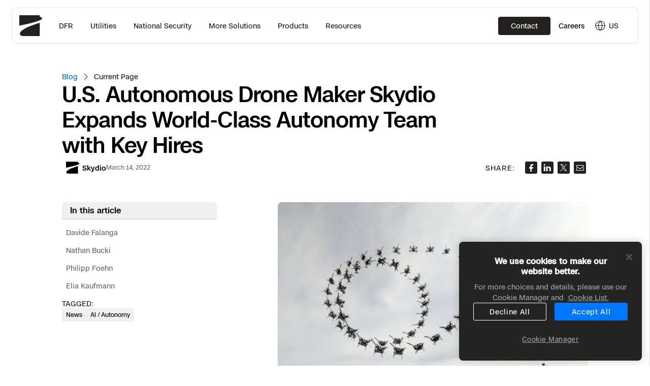

--- FILE ---
content_type: text/html; charset=UTF-8
request_url: https://www.skydio.com/blog/u-s-autonomous-drone-maker-skydio-expands-world-class-autonomy-team-with-key-hires
body_size: 68529
content:
<!DOCTYPE html><html lang="en-us"> <head><script type="module" nonce="4eiU7QSJKBM92PV1AqXUtwdVrMejmyo+">CSS.supports("selector(:has(*))")||document.body.classList.add("has-not-supported");</script><title>Today we&#39;re announcing the expansion of our world-class autonomy team. | Skydio</title><link rel="preconnect" href="https://www.googletagmanager.com"><meta charset="UTF-8"><meta name="viewport" content="width=device-width"><link rel="icon" href="/assets/favicon.png"><link rel="apple-touch-icon" href="/assets/apple-touch-icon.png"><meta name="description" content="Skydio hires four top PhD graduates from the Robotics and Perception Group"><meta name="keywords"><meta property="og:title" content="Today we're announcing the expansion of our world-class autonomy team."><meta property="og:description" content="Skydio hires four top PhD graduates from the Robotics and Perception Group"><meta property="og:url" content="https://www.skydio.com/blog/u-s-autonomous-drone-maker-skydio-expands-world-class-autonomy-team-with-key-hires/"><meta property="og:type" content="website"><meta property="og:image" content="https://cdn.sanity.io/images/mgxz50fq/production-v3-red/4b64466b4f7000fdba877861e04c761f96fd1b71-3792x2908.jpg?w=3000&fit=max&auto=format"><meta name="twitter:card" content="summary_large_image"><meta name="twitter:creator" content="Skydio"><meta name="twitter:title" content="Today we're announcing the expansion of our world-class autonomy team."><meta name="twitter:image" content="https://cdn.sanity.io/images/mgxz50fq/production-v3-red/4b64466b4f7000fdba877861e04c761f96fd1b71-3792x2908.jpg?w=3000&fit=max&auto=format"><link rel="canonical" href="https://www.skydio.com/blog/u-s-autonomous-drone-maker-skydio-expands-world-class-autonomy-team-with-key-hires"><meta name="type" content="post"><meta name="drid" content="IbFNlmUExcm3J9vzc2lkeO9QN2X5jGPhlX3JBwAP2rLDDcxPUCGMa6oxJLFTjNy57DI2vn"><meta name="mainImage" content="https://cdn.sanity.io/images/mgxz50fq/production-v3-red/4b64466b4f7000fdba877861e04c761f96fd1b71-3792x2908.jpg?w=3000&fit=max&auto=format"><script type="module" nonce="4eiU7QSJKBM92PV1AqXUtwdVrMejmyo+">(function(e,n,r,t,m){e[t]=e[t]||[],e[t].push({"gtm.start":new Date().getTime(),event:"gtm.js"});var g=n.getElementsByTagName(r)[0],a=n.createElement(r),s="";a.async=!0,a.src="https://www.googletagmanager.com/gtm.js?id="+m+s,g.parentNode.insertBefore(a,g)})(window,document,"script","dataLayer","GTM-KWL4QMK");</script><script type="module" src="/_astro/Layout.astro_astro_type_script_index_1_lang.CFQ6oSx_.js" nonce="4eiU7QSJKBM92PV1AqXUtwdVrMejmyo+"></script><style>[data-anim-step]{display:inline-block}
box-l{border-color:var(--gray-04);border-radius:var(--border-radius);border-style:solid;border-width:var(--border-thin);display:block;outline:var(--border-thin) solid transparent;outline-offset:calc(var(--border-thin)*-1);padding:var(--space-3)}center-l{box-sizing:content-box;display:block;margin-left:auto;margin-right:auto;max-width:var(--measure)}cluster-l{align-items:flex-start;display:flex;flex-wrap:wrap;justify-content:flex-start}container-l{display:block}frame-l{align-items:center;aspect-ratio:16/9;display:flex;justify-content:center;overflow:hidden}frame-l>img,frame-l>video{height:100%;-o-object-fit:cover;object-fit:cover;width:100%}grid-l{display:grid;grid-gap:var(--space-2-3);align-content:start;grid-template-columns:100%}icon-l svg{height:.75em;height:1cap;width:.75em;width:1cap}imposter-l{left:50%;position:absolute;top:50%;transform:translate(-50%,-50%)}reel-l{display:flex;overflow-x:auto;overflow-y:hidden;scrollbar-color:var(--color-light) var(--color-dark)}reel-l>*{flex:0 0 var(--item-width)}reel-l>img{flex-basis:auto;height:100%;width:auto}reel-l::-webkit-scrollbar{height:1rem}reel-l::-webkit-scrollbar-thumb,reel-l::-webkit-scrollbar-track{background-color:var(--color-dark)}reel-l::-webkit-scrollbar-thumb{background-image:linear-gradient(var(--color-dark) 0,var(--color-dark) .25rem,var(--color-light) .25rem,var(--color-light) .75rem,var(--color-dark) .75rem)}sidebar-l{display:flex;flex-wrap:wrap}sidebar-l>*{flex-grow:1}sidebar-l>.sidebar{min-width:16rem}stack-l{display:flex;flex-direction:column;justify-content:flex-start}stack-l>*+*{margin-top:var(--space-3)}switcher-l{display:flex;flex-wrap:wrap}switcher-l>*{flex-basis:calc((var(--measure) - 100%)*999);flex-grow:1}
/*! normalize.css v8.0.1 | MIT License | github.com/necolas/normalize.css */html{line-height:1.15;-webkit-text-size-adjust:100%}body{margin:0}main{display:block}h1{font-size:2em;margin:.67em 0}hr{box-sizing:content-box;height:0;overflow:visible}pre{font-family:monospace,monospace;font-size:1em}a{background-color:transparent}abbr[title]{border-bottom:none;-webkit-text-decoration:underline;text-decoration:underline;-webkit-text-decoration:underline dotted;text-decoration:underline dotted}b,strong{font-weight:bolder}code,kbd,samp{font-family:monospace,monospace;font-size:1em}small{font-size:80%}sub,sup{font-size:75%;line-height:0;position:relative;vertical-align:baseline}sub{bottom:-.25em}sup{top:-.5em}img{border-style:none}button,input,optgroup,select,textarea{font-family:inherit;font-size:100%;line-height:1.15;margin:0}button,input{overflow:visible}button,select{text-transform:none}[type=button],[type=reset],[type=submit],button{-webkit-appearance:button}[type=button]::-moz-focus-inner,[type=reset]::-moz-focus-inner,[type=submit]::-moz-focus-inner,button::-moz-focus-inner{border-style:none;padding:0}[type=button]:-moz-focusring,[type=reset]:-moz-focusring,[type=submit]:-moz-focusring,button:-moz-focusring{outline:1px dotted ButtonText}fieldset{padding:.35em .75em .625em}legend{box-sizing:border-box;color:inherit;display:table;max-width:100%;padding:0;white-space:normal}progress{vertical-align:baseline}textarea{overflow:auto}[type=checkbox],[type=radio]{box-sizing:border-box;padding:0}[type=number]::-webkit-inner-spin-button,[type=number]::-webkit-outer-spin-button{height:auto}[type=search]{-webkit-appearance:textfield;outline-offset:-2px}[type=search]::-webkit-search-decoration{-webkit-appearance:none}::-webkit-file-upload-button{-webkit-appearance:button;font:inherit}details{display:block}summary{display:list-item}[hidden],template{display:none}:root{--border-radius:clamp(.25rem,.0455rem + .5682vw,.5rem);--border-radius-medium:clamp(.125rem,.0227rem + .2841vw,.25rem);--border-radius-small:.125rem;--border-radius--container:clamp(.25rem,.0455rem + .5682cqi,.5rem);--border-radius--large:clamp(.25rem,-.3125rem + 1.5625vw,.9375rem);--border-radius--container--large:clamp(.25rem,-.3125rem + 1.5625cqi,.9375rem);--border-thin:1px;--transition-base:.25s ease;--transition-movement:.2s linear;--transition-fade:.2s ease;--transition-bounce:.5s cubic-bezier(.5,.05,.2,1.5);--z-header:10;--z-popup-content:12;--z-popup-overlay:11}:root,footer,header{--gray-0:#fff;--gray-100:#f1f1f1;--gray-200:#dcdcdc;--gray-300:#b3b3b3;--gray-400:#999;--gray-500:grey;--gray-600:#666;--gray-700:#4d4d4d;--gray-800:#333;--gray-850:#22211f;--gray-900:#1a1a1a;--gray-1000:#000;--gray-825:#222;--blue-0:#e6f7ff;--blue-100:#cce6ff;--blue-200:#9cf;--blue-300:#66b3ff;--blue-400:#39f;--blue-500:#007fff;--blue-600:#005ccc;--blue-700:#049;--blue-800:#002e66;--blue-900:#001a33;--blue-1000:#000c1a;--highlight:#4849b5;--gray-01:#4a4947;--gray-02:#6d6c69;--gray-03:#c6c5c2;--gray-04:#f0f0f0;--gray-05:#f7f7f7;--blue-01:#0f33ff;--blue-02:#027bc6;--skydio-primary-01:var(--blue-02);--skydio-primary-02:var(--blue-02);--skydio-primary-03:#066ea5;--Background-Skydio-White:var(--gray-0);--Background-Skydio-Gray-05:var(--gray-05);--Background-Skydio-Gray-04:var(--gray-04);--Brand-Skydio-Blue:var(--blue-02);--Text-Skydio-Black:var(--gray-850);--Text-Skydio-Gray-01:var(--gray-01);--Text-Skydio-Gray-02:var(--gray-02);--Text-Skydio-Gray-03:var(--gray-03);--color-black:var(--gray-1000);--color-white:var(--gray-0);--color-skydio-black:var(--gray-850);--color-skydio-blue:var(--blue-02);--color-blue-25:var(--blue-02);--color-blue-15:var(--blue-02);--color-blue-10:var(--blue-02);--color-sand:#ebe7e0;--fg-color:var(--gray-850);--bg-color:var(--gray-0)}:root .module-style--default,footer .module-style--default,header .module-style--default{--ms-background-color:var(--color-white);--ms-text-color:var(--color-skydio-black)}:root .module-style--light,footer .module-style--light,header .module-style--light{--ms-background-color:var(--gray-05)}:root .module-style--medium-light,footer .module-style--medium-light,header .module-style--medium-light{--ms-background-color:var(--gray-04)}:root,footer,header{--space-0:clamp(0rem,0rem + 0vw,0rem);--space-1:clamp(.5rem,.5rem + 0vw,.5rem);--space-2:clamp(1rem,1rem + 0vw,1rem);--space-3:clamp(1.5rem,1.5rem + 0vw,1.5rem);--space-4:clamp(2rem,2rem + 0vw,2rem);--space-5:clamp(2.5rem,2.5rem + 0vw,2.5rem);--space-6:clamp(3rem,3rem + 0vw,3rem);--space-7:clamp(4rem,4rem + 0vw,4rem);--space-8:clamp(4.5rem,4.5rem + 0vw,4.5rem);--space-9:clamp(6rem,6rem + 0vw,6rem);--space-10:clamp(7.5rem,7.5rem + 0vw,7.5rem);--space-11:clamp(10rem,10rem + 0vw,10rem);--space-12:clamp(11.25rem,11.25rem + 0vw,11.25rem);--space-13:clamp(14.25rem,14.25rem + 0vw,14.25rem);--space-6-fluid:clamp(2rem,1.1818rem + 2.2727vw,3rem);--space-7-fluid:clamp(2.5rem,1.2727rem + 3.4091vw,4rem);--space-8-fluid:clamp(3rem,1.7727rem + 3.4091vw,4.5rem);--space-9-fluid:clamp(4rem,2.3636rem + 4.5455vw,6rem);--space-10-fluid:clamp(4.5rem,2.0455rem + 6.8182vw,7.5rem);--space-11-fluid:clamp(6rem,2.7273rem + 9.0909vw,10rem);--space-12-fluid:clamp(6rem,1.7045rem + 11.9318vw,11.25rem);--space-13-fluid:clamp(7.5rem,1.9773rem + 15.3409vw,14.25rem);--space-0-1:clamp(0rem,-.4091rem + 1.1364vw,.5rem);--space-1-2:clamp(.5rem,.0909rem + 1.1364vw,1rem);--space-2-3:clamp(1rem,.5909rem + 1.1364vw,1.5rem);--space-3-4:clamp(1.5rem,1.0909rem + 1.1364vw,2rem);--space-4-5:clamp(2rem,1.5909rem + 1.1364vw,2.5rem);--space-5-6:clamp(2.5rem,2.0909rem + 1.1364vw,3rem);--space-6-7:clamp(3rem,2.1818rem + 2.2727vw,4rem);--space-7-8:clamp(4rem,3.5909rem + 1.1364vw,4.5rem);--space-8-9:clamp(4.5rem,3.2727rem + 3.4091vw,6rem);--space-9-10:clamp(6rem,4.7727rem + 3.4091vw,7.5rem);--space-10-11:clamp(7.5rem,5.4545rem + 5.6818vw,10rem);--space-11-12:clamp(10rem,8.9773rem + 2.8409vw,11.25rem);--space-12-13:clamp(11.25rem,8.7955rem + 6.8182vw,14.25rem);--space-2-4:clamp(1rem,.1818rem + 2.2727vw,2rem);--space-3-5:clamp(1.5rem,.6818rem + 2.2727vw,2.5rem);--space-4-6:clamp(2rem,.3636rem + 4.5455vw,4rem);--ff:"Case",sans-serif;--fs-h1-xxl:clamp(3.5rem,-.7955rem + 11.9318vw,8.75rem);--fs-h1-xl:clamp(3rem,.5455rem + 6.8182vw,6rem);--fs-h1-lg:clamp(2.625rem,1.0909rem + 4.2614vw,4.5rem);--fs-h1:clamp(2.375rem,1.25rem + 3.125vw,3.75rem);--fs-h2-xl:clamp(2.625rem,1.0909rem + 4.2614vw,4.5rem);--fs-h2:clamp(1.75rem,.7273rem + 2.8409vw,3rem);--fs-h3:clamp(1.375rem,.8636rem + 1.4205vw,2rem);--fs-h4:clamp(1.125rem,.6136rem + 1.4205vw,1.75rem);--fs-h5:clamp(1rem,.5909rem + 1.1364vw,1.5rem);--fs-h6:clamp(1rem,.8977rem + .2841vw,1.125rem);--fs-body-1:clamp(1.125rem,.8182rem + .8523vw,1.5rem);--fs-body-2:clamp(1rem,.8977rem + .2841vw,1.125rem);--fs-body-3:clamp(.875rem,.7727rem + .2841vw,1rem);--fs-h4-alt:clamp(1rem,.7955rem + .5682vw,1.25rem);--fs-prose-h1:var(--fs-h2);--fs-prose-h2:var(--fs-h3);--fs-prose-h3:var(--fs-h4);--fs-prose-h4:clamp(1.375rem,1.2727rem + .2841vw,1.5rem);--fs-prose-h5:clamp(1.125rem,.9205rem + .5682vw,1.375rem);--fs-prose-h6:var(--fs-body-2);--fs-prose-h7:var(--fs-body-3);--fs-emphasis:clamp(1.375rem,.8636rem + 1.4205vw,2rem);--fs-eyebrow:clamp(.875rem,.7727rem + .2841vw,1rem);--fs-media:clamp(1rem,-1.3523rem + 6.5341vw,3.875rem);--lh-media:clamp(1.3rem,-.8068rem + 5.8523vw,3.875rem);--fs-note:clamp(.75rem,.6477rem + .2841vw,.875rem);--fs-small-note:clamp(.625rem,.5227rem + .2841vw,.75rem);--fs-number:clamp(4rem,3.3864rem + 1.7045vw,4.75rem);--fs-post-header:clamp(1.625rem,.8068rem + 2.2727vw,2.625rem);--fw-regular:400;--fw-medium:500;--fw-bold:700;--fw-x-bold:800}*,:after,:before{box-sizing:border-box}blockquote,body,dd,dl,figure,h1,h2,h3,h4,h5,h6,ol,p,ul{margin:0;padding:0}ol[role=list],ol[role=tablist],ul[role=list],ul[role=tablist]{list-style:none}html{font-family:Case,sans-serif;font-family:var(--ff);scroll-behavior:smooth;-moz-text-size-adjust:none;text-size-adjust:none;-webkit-text-size-adjust:none}@media screen and (prefers-reduced-motion:reduce){html{scroll-behavior:auto}}body{line-height:1.5;min-height:100vh;overflow-x:hidden;text-rendering:optimizeSpeed;-webkit-font-smoothing:antialiased;-moz-osx-font-smoothing:grayscale}body.modal-open{height:100vh;overflow:hidden}a:not([class]){-webkit-text-decoration-skip:ink;text-decoration-skip-ink:auto}img,picture,video{display:block;height:auto;max-width:100%}button,input,select,textarea{font:inherit}::-moz-selection{background-color:#027bc6;background-color:var(--blue-02);color:#fff;color:var(--gray-0);filter:none;-webkit-text-fill-color:initial}::selection{background-color:#027bc6;background-color:var(--blue-02);color:#fff;color:var(--gray-0);filter:none;-webkit-text-fill-color:initial}.no-scroll{overflow:hidden}body.no-scroll{height:100vh}html:has(sanity-visual-editing>div>div) a:after,html:has(sanity-visual-editing>div>div) a:before{pointer-events:none}#teleport>*{z-index:11;z-index:var(--z-popup-overlay)}.grecaptcha-badge{visibility:hidden}.content-grid>*,.full-width>*{grid-column:content}.container.content-grid{background-color:transparent}.content-grid,.full-width{--container-inline-padding:clamp(1.125rem,-8.625rem + 20.3125vw,15.75rem);--full-max-width:1fr;--breakout-max-width:2000px;--content-max-width:1920px;--medium-max-width:1464px;--small-max-width:1280px;--full:minmax(0,1fr);--breakout:clamp(0rem,-60rem + 50vw,calc((var(--breakout-max-width) - var(--content-max-width))*.5));--content:clamp(0rem,-45.8505rem + 50.1099vw,calc((var(--content-max-width) - var(--medium-max-width))*.5));--medium:clamp(0rem,-40rem + 50vw,calc((var(--medium-max-width) - var(--small-max-width))*.5));--small:min(var(--small-max-width),100%);display:grid;grid-template-columns:[full-start] minmax(0,1fr) [breakout-start] clamp(0rem,-60rem + 50vw,40px) [content-start] clamp(0rem,-45.8505rem + 50.1099vw,228px) [medium-start] clamp(0rem,-40rem + 50vw,92px) [small-start] min(1280px,100%) [small-end] clamp(0rem,-40rem + 50vw,92px) [medium-end] clamp(0rem,-45.8505rem + 50.1099vw,228px) [content-end] clamp(0rem,-60rem + 50vw,40px) [breakout-end] minmax(0,1fr) [full-end];grid-template-columns:[full-start] var(--full) [breakout-start] var(--breakout) [content-start] var(--content) [medium-start] var(--medium) [small-start] var(--small) [small-end] var(--medium) [medium-end] var(--content) [content-end] var(--breakout) [breakout-end] var(--full) [full-end]}.full-width{grid-column:full}.container{grid-column:content}.container--default{grid-template-columns:[full-start] var(--full) [content-start] var(--content) [medium-start] var(--medium) [small-start] var(--small) [small-end] var(--medium) [medium-end] var(--content) [content-end] var(--full) [full-end]}.container--start{grid-column-start:content-start}.container--end{grid-column-end:content-end}.container--full .container__bg{grid-column:full}.container--full-start{grid-column-start:full-start}.container--full-end{grid-column-end:full-end}.container--breakout,.container--breakout .container__bg{grid-column:breakout}.container--breakout-start{grid-column-start:breakout-start}.container--breakout-end{grid-column-end:breakout-end}.container--medium{--container-inline-padding:clamp(1.125rem,-7.5647rem + 18.1034vw,9rem);grid-column:medium;grid-template-columns:[medium-start] var(--medium) [small-start] var(--small) [small-end] var(--medium) [medium-end]}.container--medium .container__bg,.container--medium>*{grid-column:medium}.container--medium-start{grid-column-start:medium-start}.container--medium-end{grid-column-end:medium-end}.container--small{--container-inline-padding:clamp(1.125rem,-4.3125rem + 11.3281vw,4.75rem);grid-column:small;grid-template-columns:[small-start] 1fr [small-end]}.container--small .container__bg,.container--small>*{grid-column:small}.container--small-start{grid-column-start:small-start}.container--small-end{grid-column-end:small-end}.container .container__content{padding-left:var(--container-inline-padding);padding-right:var(--container-inline-padding);width:100%}.container .container__content--center{margin-bottom:auto;margin-top:auto}.container .container__content--bottom{margin-top:auto}.container .container__content--h-left{align-items:flex-start}.container .container__content--h-center{align-items:center}.container .container__content--h-right{align-items:flex-end}.container--full{grid-column:full;justify-items:center}.container--full .container__content{max-width:var(--content-max-width)}.container--full .container--unconstrained{grid-column:full;max-width:100%;padding-left:0;padding-right:0}.container .container__content{grid-row:1/1;z-index:1}.container .container__bg{grid-row:1/1;width:100%}.container--aspect-ratio,.container--has-media{display:grid;grid-template-rows:1fr}.container--aspect-ratio .container__content,.container--has-media .container__content{grid-row:1/1;z-index:1}.container--aspect-ratio .container__bg,.container--has-media .container__bg{grid-row:1/1;max-width:100%;padding-top:"auto";padding-top:var(--aspect-ratio,"auto");position:relative;width:100%;z-index:1}.container--aspect-ratio .container__bg>*,.container--has-media .container__bg>*{z-index:2}.container--aspect-ratio .container__bg:after,.container--has-media .container__bg:after{background-color:#000;bottom:0;content:"";display:block;height:100%;left:0;opacity:0;opacity:var(--overlay,0);pointer-events:none;position:absolute;width:100%;z-index:3}@media (max-width:768px){.container--aspect-ratio-mobile .container__bg{padding-top:"auto";padding-top:var(--aspect-ratio-mobile,var(--aspect-ratio,"auto"))}}.grid{--grid-layout-gap:var(--gutter,var(--space-2-3));--grid-column-count:6;--grid-item--min-width:14rem;--gap-count:calc(var(--grid-column-count) - 1);--total-gap-width:calc(var(--gap-count)*var(--grid-layout-gap));--grid-item--max-width:calc((100% - var(--total-gap-width))/var(--grid-column-count));display:grid;grid-gap:clamp(1rem,.5909rem + 1.1364vw,1.5rem);grid-gap:var(--grid-layout-gap);gap:clamp(1rem,.5909rem + 1.1364vw,1.5rem);gap:var(--grid-layout-gap);grid-template-columns:repeat(auto-fill,minmax(max(14rem,calc(16.66667% - clamp(1rem,.5909rem + 1.1364vw,1.5rem)*5/6)),1fr));grid-template-columns:repeat(var(--grid-placement,auto-fill),minmax(max(var(--grid-item--min-width),var(--grid-item--max-width)),1fr))}.grid[data-align=center]{align-items:center;justify-items:center}.grid[data-columns="1"]{--grid-placement:auto-fit;--grid-column-count:1}.grid[data-columns="2"]{--grid-placement:auto-fit;--grid-column-count:2}@media (max-width:768px){.grid[data-columns="2"]{grid-template-columns:auto}.grid[data-columns="2"].grid--reverse>:nth-child(2){order:1}.grid[data-columns="2"].grid--reverse>:first-child{order:2}}.grid[data-columns="3"]{--grid-placement:auto-fit;--grid-column-count:3}.grid[data-columns="4"]{--grid-placement:auto-fit;--grid-column-count:4;--grid-item--min-width:10rem}.grid[data-columns="5"]{--grid-placement:auto-fit;--grid-column-count:5;--grid-item--min-width:7rem}.grid[data-columns="6"]{--grid-placement:auto-fit;--grid-column-count:6;--grid-item--min-width:6rem}.p-0{padding:0}.hp-0{padding-right:0}.hp-0,.hp-left-0{padding-left:0}.hp-right-0{padding-right:0}.vp-0{padding-top:0}.vp-0,.vp-btm-0{padding-bottom:0}.vp-top-0{padding-top:0}.m-0{margin:0}.hm-0{margin-right:0}.hm-0,.hm-left-0{margin-left:0}.hm-right-0{margin-right:0}.vm-0{margin-top:0}.vm-0,.vm-btm-0{margin-bottom:0}.vm-top-0{margin-top:0}.p-1{padding:clamp(.5rem,.5rem + 0vw,.5rem)}.hp-1{padding-right:clamp(.5rem,.5rem + 0vw,.5rem)}.hp-1,.hp-left-1{padding-left:clamp(.5rem,.5rem + 0vw,.5rem)}.hp-right-1{padding-right:clamp(.5rem,.5rem + 0vw,.5rem)}.vp-1{padding-top:clamp(.5rem,.5rem + 0vw,.5rem)}.vp-1,.vp-btm-1{padding-bottom:clamp(.5rem,.5rem + 0vw,.5rem)}.vp-top-1{padding-top:clamp(.5rem,.5rem + 0vw,.5rem)}.m-1{margin:clamp(.5rem,.5rem + 0vw,.5rem)}.hm-1{margin-right:clamp(.5rem,.5rem + 0vw,.5rem)}.hm-1,.hm-left-1{margin-left:clamp(.5rem,.5rem + 0vw,.5rem)}.hm-right-1{margin-right:clamp(.5rem,.5rem + 0vw,.5rem)}.vm-1{margin-top:clamp(.5rem,.5rem + 0vw,.5rem)}.vm-1,.vm-btm-1{margin-bottom:clamp(.5rem,.5rem + 0vw,.5rem)}.vm-top-1{margin-top:clamp(.5rem,.5rem + 0vw,.5rem)}.p-2{padding:clamp(1rem,1rem + 0vw,1rem)}.hp-2{padding-right:clamp(1rem,1rem + 0vw,1rem)}.hp-2,.hp-left-2{padding-left:clamp(1rem,1rem + 0vw,1rem)}.hp-right-2{padding-right:clamp(1rem,1rem + 0vw,1rem)}.vp-2{padding-top:clamp(1rem,1rem + 0vw,1rem)}.vp-2,.vp-btm-2{padding-bottom:clamp(1rem,1rem + 0vw,1rem)}.vp-top-2{padding-top:clamp(1rem,1rem + 0vw,1rem)}.m-2{margin:clamp(1rem,1rem + 0vw,1rem)}.hm-2{margin-right:clamp(1rem,1rem + 0vw,1rem)}.hm-2,.hm-left-2{margin-left:clamp(1rem,1rem + 0vw,1rem)}.hm-right-2{margin-right:clamp(1rem,1rem + 0vw,1rem)}.vm-2{margin-top:clamp(1rem,1rem + 0vw,1rem)}.vm-2,.vm-btm-2{margin-bottom:clamp(1rem,1rem + 0vw,1rem)}.vm-top-2{margin-top:clamp(1rem,1rem + 0vw,1rem)}.p-3{padding:clamp(1.5rem,1.5rem + 0vw,1.5rem)}.hp-3{padding-right:clamp(1.5rem,1.5rem + 0vw,1.5rem)}.hp-3,.hp-left-3{padding-left:clamp(1.5rem,1.5rem + 0vw,1.5rem)}.hp-right-3{padding-right:clamp(1.5rem,1.5rem + 0vw,1.5rem)}.vp-3{padding-top:clamp(1.5rem,1.5rem + 0vw,1.5rem)}.vp-3,.vp-btm-3{padding-bottom:clamp(1.5rem,1.5rem + 0vw,1.5rem)}.vp-top-3{padding-top:clamp(1.5rem,1.5rem + 0vw,1.5rem)}.m-3{margin:clamp(1.5rem,1.5rem + 0vw,1.5rem)}.hm-3{margin-right:clamp(1.5rem,1.5rem + 0vw,1.5rem)}.hm-3,.hm-left-3{margin-left:clamp(1.5rem,1.5rem + 0vw,1.5rem)}.hm-right-3{margin-right:clamp(1.5rem,1.5rem + 0vw,1.5rem)}.vm-3{margin-top:clamp(1.5rem,1.5rem + 0vw,1.5rem)}.vm-3,.vm-btm-3{margin-bottom:clamp(1.5rem,1.5rem + 0vw,1.5rem)}.vm-top-3{margin-top:clamp(1.5rem,1.5rem + 0vw,1.5rem)}.p-4{padding:clamp(2rem,2rem + 0vw,2rem)}.hp-4{padding-right:clamp(2rem,2rem + 0vw,2rem)}.hp-4,.hp-left-4{padding-left:clamp(2rem,2rem + 0vw,2rem)}.hp-right-4{padding-right:clamp(2rem,2rem + 0vw,2rem)}.vp-4{padding-top:clamp(2rem,2rem + 0vw,2rem)}.vp-4,.vp-btm-4{padding-bottom:clamp(2rem,2rem + 0vw,2rem)}.vp-top-4{padding-top:clamp(2rem,2rem + 0vw,2rem)}.m-4{margin:clamp(2rem,2rem + 0vw,2rem)}.hm-4{margin-right:clamp(2rem,2rem + 0vw,2rem)}.hm-4,.hm-left-4{margin-left:clamp(2rem,2rem + 0vw,2rem)}.hm-right-4{margin-right:clamp(2rem,2rem + 0vw,2rem)}.vm-4{margin-top:clamp(2rem,2rem + 0vw,2rem)}.vm-4,.vm-btm-4{margin-bottom:clamp(2rem,2rem + 0vw,2rem)}.vm-top-4{margin-top:clamp(2rem,2rem + 0vw,2rem)}.p-5{padding:clamp(2.5rem,2.5rem + 0vw,2.5rem)}.hp-5{padding-right:clamp(2.5rem,2.5rem + 0vw,2.5rem)}.hp-5,.hp-left-5{padding-left:clamp(2.5rem,2.5rem + 0vw,2.5rem)}.hp-right-5{padding-right:clamp(2.5rem,2.5rem + 0vw,2.5rem)}.vp-5{padding-top:clamp(2.5rem,2.5rem + 0vw,2.5rem)}.vp-5,.vp-btm-5{padding-bottom:clamp(2.5rem,2.5rem + 0vw,2.5rem)}.vp-top-5{padding-top:clamp(2.5rem,2.5rem + 0vw,2.5rem)}.m-5{margin:clamp(2.5rem,2.5rem + 0vw,2.5rem)}.hm-5{margin-right:clamp(2.5rem,2.5rem + 0vw,2.5rem)}.hm-5,.hm-left-5{margin-left:clamp(2.5rem,2.5rem + 0vw,2.5rem)}.hm-right-5{margin-right:clamp(2.5rem,2.5rem + 0vw,2.5rem)}.vm-5{margin-top:clamp(2.5rem,2.5rem + 0vw,2.5rem)}.vm-5,.vm-btm-5{margin-bottom:clamp(2.5rem,2.5rem + 0vw,2.5rem)}.vm-top-5{margin-top:clamp(2.5rem,2.5rem + 0vw,2.5rem)}.p-6{padding:clamp(2rem,1.1818rem + 2.2727vw,3rem)}.hp-6{padding-right:clamp(2rem,1.1818rem + 2.2727vw,3rem)}.hp-6,.hp-left-6{padding-left:clamp(2rem,1.1818rem + 2.2727vw,3rem)}.hp-right-6{padding-right:clamp(2rem,1.1818rem + 2.2727vw,3rem)}.vp-6{padding-top:clamp(2rem,1.1818rem + 2.2727vw,3rem)}.vp-6,.vp-btm-6{padding-bottom:clamp(2rem,1.1818rem + 2.2727vw,3rem)}.vp-top-6{padding-top:clamp(2rem,1.1818rem + 2.2727vw,3rem)}.m-6{margin:clamp(2rem,1.1818rem + 2.2727vw,3rem)}.hm-6{margin-right:clamp(2rem,1.1818rem + 2.2727vw,3rem)}.hm-6,.hm-left-6{margin-left:clamp(2rem,1.1818rem + 2.2727vw,3rem)}.hm-right-6{margin-right:clamp(2rem,1.1818rem + 2.2727vw,3rem)}.vm-6{margin-top:clamp(2rem,1.1818rem + 2.2727vw,3rem)}.vm-6,.vm-btm-6{margin-bottom:clamp(2rem,1.1818rem + 2.2727vw,3rem)}.vm-top-6{margin-top:clamp(2rem,1.1818rem + 2.2727vw,3rem)}.p-7{padding:clamp(2.5rem,1.2727rem + 3.4091vw,4rem)}.hp-7{padding-right:clamp(2.5rem,1.2727rem + 3.4091vw,4rem)}.hp-7,.hp-left-7{padding-left:clamp(2.5rem,1.2727rem + 3.4091vw,4rem)}.hp-right-7{padding-right:clamp(2.5rem,1.2727rem + 3.4091vw,4rem)}.vp-7{padding-top:clamp(2.5rem,1.2727rem + 3.4091vw,4rem)}.vp-7,.vp-btm-7{padding-bottom:clamp(2.5rem,1.2727rem + 3.4091vw,4rem)}.vp-top-7{padding-top:clamp(2.5rem,1.2727rem + 3.4091vw,4rem)}.m-7{margin:clamp(2.5rem,1.2727rem + 3.4091vw,4rem)}.hm-7{margin-right:clamp(2.5rem,1.2727rem + 3.4091vw,4rem)}.hm-7,.hm-left-7{margin-left:clamp(2.5rem,1.2727rem + 3.4091vw,4rem)}.hm-right-7{margin-right:clamp(2.5rem,1.2727rem + 3.4091vw,4rem)}.vm-7{margin-top:clamp(2.5rem,1.2727rem + 3.4091vw,4rem)}.vm-7,.vm-btm-7{margin-bottom:clamp(2.5rem,1.2727rem + 3.4091vw,4rem)}.vm-top-7{margin-top:clamp(2.5rem,1.2727rem + 3.4091vw,4rem)}.p-8{padding:clamp(3rem,1.7727rem + 3.4091vw,4.5rem)}.hp-8{padding-right:clamp(3rem,1.7727rem + 3.4091vw,4.5rem)}.hp-8,.hp-left-8{padding-left:clamp(3rem,1.7727rem + 3.4091vw,4.5rem)}.hp-right-8{padding-right:clamp(3rem,1.7727rem + 3.4091vw,4.5rem)}.vp-8{padding-top:clamp(3rem,1.7727rem + 3.4091vw,4.5rem)}.vp-8,.vp-btm-8{padding-bottom:clamp(3rem,1.7727rem + 3.4091vw,4.5rem)}.vp-top-8{padding-top:clamp(3rem,1.7727rem + 3.4091vw,4.5rem)}.m-8{margin:clamp(3rem,1.7727rem + 3.4091vw,4.5rem)}.hm-8{margin-right:clamp(3rem,1.7727rem + 3.4091vw,4.5rem)}.hm-8,.hm-left-8{margin-left:clamp(3rem,1.7727rem + 3.4091vw,4.5rem)}.hm-right-8{margin-right:clamp(3rem,1.7727rem + 3.4091vw,4.5rem)}.vm-8{margin-top:clamp(3rem,1.7727rem + 3.4091vw,4.5rem)}.vm-8,.vm-btm-8{margin-bottom:clamp(3rem,1.7727rem + 3.4091vw,4.5rem)}.vm-top-8{margin-top:clamp(3rem,1.7727rem + 3.4091vw,4.5rem)}.p-9{padding:clamp(4rem,2.3636rem + 4.5455vw,6rem)}.hp-9{padding-right:clamp(4rem,2.3636rem + 4.5455vw,6rem)}.hp-9,.hp-left-9{padding-left:clamp(4rem,2.3636rem + 4.5455vw,6rem)}.hp-right-9{padding-right:clamp(4rem,2.3636rem + 4.5455vw,6rem)}.vp-9{padding-top:clamp(4rem,2.3636rem + 4.5455vw,6rem)}.vp-9,.vp-btm-9{padding-bottom:clamp(4rem,2.3636rem + 4.5455vw,6rem)}.vp-top-9{padding-top:clamp(4rem,2.3636rem + 4.5455vw,6rem)}.m-9{margin:clamp(4rem,2.3636rem + 4.5455vw,6rem)}.hm-9{margin-right:clamp(4rem,2.3636rem + 4.5455vw,6rem)}.hm-9,.hm-left-9{margin-left:clamp(4rem,2.3636rem + 4.5455vw,6rem)}.hm-right-9{margin-right:clamp(4rem,2.3636rem + 4.5455vw,6rem)}.vm-9{margin-top:clamp(4rem,2.3636rem + 4.5455vw,6rem)}.vm-9,.vm-btm-9{margin-bottom:clamp(4rem,2.3636rem + 4.5455vw,6rem)}.vm-top-9{margin-top:clamp(4rem,2.3636rem + 4.5455vw,6rem)}.p-10{padding:clamp(4.5rem,2.0455rem + 6.8182vw,7.5rem)}.hp-10{padding-right:clamp(4.5rem,2.0455rem + 6.8182vw,7.5rem)}.hp-10,.hp-left-10{padding-left:clamp(4.5rem,2.0455rem + 6.8182vw,7.5rem)}.hp-right-10{padding-right:clamp(4.5rem,2.0455rem + 6.8182vw,7.5rem)}.vp-10{padding-top:clamp(4.5rem,2.0455rem + 6.8182vw,7.5rem)}.vp-10,.vp-btm-10{padding-bottom:clamp(4.5rem,2.0455rem + 6.8182vw,7.5rem)}.vp-top-10{padding-top:clamp(4.5rem,2.0455rem + 6.8182vw,7.5rem)}.m-10{margin:clamp(4.5rem,2.0455rem + 6.8182vw,7.5rem)}.hm-10{margin-right:clamp(4.5rem,2.0455rem + 6.8182vw,7.5rem)}.hm-10,.hm-left-10{margin-left:clamp(4.5rem,2.0455rem + 6.8182vw,7.5rem)}.hm-right-10{margin-right:clamp(4.5rem,2.0455rem + 6.8182vw,7.5rem)}.vm-10{margin-top:clamp(4.5rem,2.0455rem + 6.8182vw,7.5rem)}.vm-10,.vm-btm-10{margin-bottom:clamp(4.5rem,2.0455rem + 6.8182vw,7.5rem)}.vm-top-10{margin-top:clamp(4.5rem,2.0455rem + 6.8182vw,7.5rem)}.p-11{padding:clamp(6rem,2.7273rem + 9.0909vw,10rem)}.hp-11{padding-right:clamp(6rem,2.7273rem + 9.0909vw,10rem)}.hp-11,.hp-left-11{padding-left:clamp(6rem,2.7273rem + 9.0909vw,10rem)}.hp-right-11{padding-right:clamp(6rem,2.7273rem + 9.0909vw,10rem)}.vp-11{padding-top:clamp(6rem,2.7273rem + 9.0909vw,10rem)}.vp-11,.vp-btm-11{padding-bottom:clamp(6rem,2.7273rem + 9.0909vw,10rem)}.vp-top-11{padding-top:clamp(6rem,2.7273rem + 9.0909vw,10rem)}.m-11{margin:clamp(6rem,2.7273rem + 9.0909vw,10rem)}.hm-11{margin-right:clamp(6rem,2.7273rem + 9.0909vw,10rem)}.hm-11,.hm-left-11{margin-left:clamp(6rem,2.7273rem + 9.0909vw,10rem)}.hm-right-11{margin-right:clamp(6rem,2.7273rem + 9.0909vw,10rem)}.vm-11{margin-top:clamp(6rem,2.7273rem + 9.0909vw,10rem)}.vm-11,.vm-btm-11{margin-bottom:clamp(6rem,2.7273rem + 9.0909vw,10rem)}.vm-top-11{margin-top:clamp(6rem,2.7273rem + 9.0909vw,10rem)}.p-12{padding:clamp(6rem,1.7045rem + 11.9318vw,11.25rem)}.hp-12{padding-right:clamp(6rem,1.7045rem + 11.9318vw,11.25rem)}.hp-12,.hp-left-12{padding-left:clamp(6rem,1.7045rem + 11.9318vw,11.25rem)}.hp-right-12{padding-right:clamp(6rem,1.7045rem + 11.9318vw,11.25rem)}.vp-12{padding-top:clamp(6rem,1.7045rem + 11.9318vw,11.25rem)}.vp-12,.vp-btm-12{padding-bottom:clamp(6rem,1.7045rem + 11.9318vw,11.25rem)}.vp-top-12{padding-top:clamp(6rem,1.7045rem + 11.9318vw,11.25rem)}.m-12{margin:clamp(6rem,1.7045rem + 11.9318vw,11.25rem)}.hm-12{margin-right:clamp(6rem,1.7045rem + 11.9318vw,11.25rem)}.hm-12,.hm-left-12{margin-left:clamp(6rem,1.7045rem + 11.9318vw,11.25rem)}.hm-right-12{margin-right:clamp(6rem,1.7045rem + 11.9318vw,11.25rem)}.vm-12{margin-top:clamp(6rem,1.7045rem + 11.9318vw,11.25rem)}.vm-12,.vm-btm-12{margin-bottom:clamp(6rem,1.7045rem + 11.9318vw,11.25rem)}.vm-top-12{margin-top:clamp(6rem,1.7045rem + 11.9318vw,11.25rem)}.p-13{padding:clamp(7.5rem,1.9773rem + 15.3409vw,14.25rem)}.hp-13{padding-right:clamp(7.5rem,1.9773rem + 15.3409vw,14.25rem)}.hp-13,.hp-left-13{padding-left:clamp(7.5rem,1.9773rem + 15.3409vw,14.25rem)}.hp-right-13{padding-right:clamp(7.5rem,1.9773rem + 15.3409vw,14.25rem)}.vp-13{padding-top:clamp(7.5rem,1.9773rem + 15.3409vw,14.25rem)}.vp-13,.vp-btm-13{padding-bottom:clamp(7.5rem,1.9773rem + 15.3409vw,14.25rem)}.vp-top-13{padding-top:clamp(7.5rem,1.9773rem + 15.3409vw,14.25rem)}.m-13{margin:clamp(7.5rem,1.9773rem + 15.3409vw,14.25rem)}.hm-13{margin-right:clamp(7.5rem,1.9773rem + 15.3409vw,14.25rem)}.hm-13,.hm-left-13{margin-left:clamp(7.5rem,1.9773rem + 15.3409vw,14.25rem)}.hm-right-13{margin-right:clamp(7.5rem,1.9773rem + 15.3409vw,14.25rem)}.vm-13{margin-top:clamp(7.5rem,1.9773rem + 15.3409vw,14.25rem)}.vm-13,.vm-btm-13{margin-bottom:clamp(7.5rem,1.9773rem + 15.3409vw,14.25rem)}.vm-top-13{margin-top:clamp(7.5rem,1.9773rem + 15.3409vw,14.25rem)}@font-face{font-display:swap;font-family:Case VF;font-variation-settings:normal;font-weight:400 500;src:url(https://www.skydio.com/assets/fonts/CaseVAR.woff2) format("woff2-variations"),url(https://www.skydio.com/assets/fonts/CaseVAR.woff2) format("woff2")}@font-face{font-display:swap;font-family:Case;font-weight:400;src:url(https://www.skydio.com/assets/fonts/Case-Regular.woff2) format("woff2")}@font-face{font-display:swap;font-family:Case;font-weight:500;src:url(https://www.skydio.com/assets/fonts/Case-Medium.woff2) format("woff2")}main a:not(.button),main a:not(.button):visited{color:#027bc6;color:var(--blue-02);-webkit-text-decoration:none;text-decoration:none}main a:not(.button):hover,main a:not(.button):visited:hover{-webkit-text-decoration:underline;text-decoration:underline}strong{font-weight:500;font-weight:var(--fw-medium)}.type-h1,.type-h1-xl,.type-h2,.type-h2-xl,.type-h3,.type-h4,.type-h5,.type-h6,h1,h1.xl,h2,h2.xl,h3,h4,h5,h6{font-family:Case,sans-serif;font-family:var(--ff);text-wrap:balance}.type-h1-xxl,h1.xxl{font-size:clamp(3.5rem,-.7955rem + 11.9318vw,8.75rem);font-size:var(--fs-h1-xxl);font-weight:500;font-weight:var(--fw-medium);letter-spacing:-1px;line-height:100%}.type-h1-xl,h1.xl{font-size:clamp(3rem,.5455rem + 6.8182vw,6rem);font-size:var(--fs-h1-xl);font-weight:400;font-weight:var(--fw-regular);letter-spacing:-2px;line-height:100%}@media (min-width:1024px){.type-h1-xl,h1.xl{padding-bottom:.5em}}.type-h1-lg,h1.lg{font-size:clamp(2.625rem,1.0909rem + 4.2614vw,4.5rem);font-size:var(--fs-h1-lg);line-height:110%}.type-h1,.type-h1-lg,h1,h1.lg{font-weight:500;font-weight:var(--fw-medium);letter-spacing:-1px}.type-h1,h1{font-size:clamp(2.375rem,1.25rem + 3.125vw,3.75rem);font-size:var(--fs-h1);line-height:120%}.type-h2-xl,h2.xl{font-size:clamp(2.625rem,1.0909rem + 4.2614vw,4.5rem);font-size:var(--fs-h2-xl)}.type-h2,.type-h2-xl,h2,h2.xl{font-weight:500;font-weight:var(--fw-medium);letter-spacing:-1px;line-height:110%}.type-h2,h2{font-size:clamp(1.75rem,.7273rem + 2.8409vw,3rem);font-size:var(--fs-h2)}.type-h3,h3{font-size:clamp(1.375rem,.8636rem + 1.4205vw,2rem);font-size:var(--fs-h3);font-weight:500;font-weight:var(--fw-medium);letter-spacing:-1px;line-height:120%}.type-h4,h4{font-size:clamp(1.125rem,.6136rem + 1.4205vw,1.75rem);font-size:var(--fs-h4)}.type-h4,.type-h5,h4,h5{font-weight:500;font-weight:var(--fw-medium);letter-spacing:0;line-height:110%}.type-h5,h5{font-size:clamp(1rem,.5909rem + 1.1364vw,1.5rem);font-size:var(--fs-h5)}@media (min-width:1024px){.type-h5,h5{line-height:130%}}.type-h6,h6{font-size:clamp(1rem,.8977rem + .2841vw,1.125rem);font-size:var(--fs-h6);letter-spacing:0;line-height:110%}.prose .type-h1:not(.prose .container *),.prose .type-h2:not(.prose .container *),.prose .type-h3:not(.prose .container *),.prose .type-h4:not(.prose .container *),.prose .type-h5:not(.prose .container *),.prose .type-h6:not(.prose .container *),.prose h1:not(.prose .container *),.prose h2:not(.prose .container *),.prose h3:not(.prose .container *),.prose h4:not(.prose .container *),.prose h5:not(.prose .container *),.prose h6:not(.prose .container *),.type-h6,h6{font-weight:500;font-weight:var(--fw-medium)}.prose .type-h1:not(.prose .container *),.prose h1:not([class^=type-]):not(.prose .container *){font-size:clamp(1.75rem,.7273rem + 2.8409vw,3rem);font-size:var(--fs-prose-h1)}.prose .type-h2:not(.prose .container *),.prose h2:not([class^=type-]):not(.prose .container *){font-size:clamp(1.375rem,.8636rem + 1.4205vw,2rem);font-size:var(--fs-prose-h2)}.prose .type-h3:not(.prose .container *),.prose h3:not([class^=type-]):not(.prose .container *){font-size:clamp(1.125rem,.6136rem + 1.4205vw,1.75rem);font-size:var(--fs-prose-h3)}.prose .type-h4:not(.prose .container *),.prose h4:not([class^=type-]):not(.prose .container *){font-size:clamp(1.375rem,1.2727rem + .2841vw,1.5rem);font-size:var(--fs-prose-h4)}.prose .type-h5:not(.prose .container *),.prose h5:not([class^=type-]):not(.prose .container *){font-size:clamp(1.125rem,.9205rem + .5682vw,1.375rem);font-size:var(--fs-prose-h5)}.prose .type-h6:not(.prose .container *),.prose h6:not([class^=type-]):not(.prose .container *){font-size:clamp(1rem,.8977rem + .2841vw,1.125rem);font-size:var(--fs-prose-h6)}.type-body-1{font-size:clamp(1.125rem,.8182rem + .8523vw,1.5rem);font-size:var(--fs-body-1);font-weight:400;letter-spacing:0;line-height:140%}@media (min-width:1024px){.type-body-1{line-height:150%}}.type-body-1--inherit *{font-size:clamp(1.125rem,.8182rem + .8523vw,1.5rem);font-size:var(--fs-body-1);font-weight:400;letter-spacing:0;line-height:140%}@media (min-width:1024px){.type-body-1--inherit *{line-height:150%}}.type-body-2,.type-body-2--inherit *{font-size:clamp(1rem,.8977rem + .2841vw,1.125rem);font-size:var(--fs-body-2);font-weight:400;letter-spacing:0;line-height:140%}.type-body-2-medium,.type-body-2-medium--inherit *{font-size:clamp(1rem,.8977rem + .2841vw,1.125rem);font-size:var(--fs-body-2);font-weight:500;font-weight:var(--fw-medium);letter-spacing:0;line-height:140%}.type-body-3,p{font-size:clamp(.875rem,.7727rem + .2841vw,1rem);font-size:var(--fs-body-3);font-weight:400;letter-spacing:0;line-height:140%}@media (min-width:1024px){.type-body-3,p{line-height:140%}}.type-emphasis{font-size:clamp(1.375rem,.8636rem + 1.4205vw,2rem);font-size:var(--fs-emphasis);font-weight:400;letter-spacing:0;line-height:130%}@media (min-width:1024px){.type-emphasis{line-height:140%}}.type-eyebrow{font-size:clamp(.875rem,.7727rem + .2841vw,1rem);font-size:var(--fs-eyebrow);font-weight:500;font-weight:var(--fw-medium);letter-spacing:0;line-height:150%;text-transform:uppercase}@media (min-width:1024px){.type-eyebrow{letter-spacing:1px;line-height:120%}}.type-label{font-size:.875rem;font-weight:500;font-weight:var(--fw-medium);line-height:150%}.type-media{font-size:clamp(1rem,-1.3523rem + 6.5341vw,3.875rem);font-size:var(--fs-media);letter-spacing:-.04em;line-height:clamp(1.3rem,-.8068rem + 5.8523vw,3.875rem);line-height:var(--lh-media)}.type-media,.type-note{color:#6d6c69;color:var(--gray-02);font-weight:400}.type-note{font-size:clamp(.75rem,.6477rem + .2841vw,.875rem);font-size:var(--fs-note);letter-spacing:0;line-height:130%}@media (min-width:1024px){.type-note{line-height:140%}}.type-note{text-wrap:balance}.type-number{font-size:clamp(4rem,3.3864rem + 1.7045vw,4.75rem);font-size:var(--fs-number);font-weight:400;letter-spacing:-1px;line-height:100%}.type-tag{background:#f0f0f0;background:var(--gray-04);font-size:.75rem;font-weight:400;line-height:130%;padding:4px 12px}@media (min-width:1024px){.type-tag{line-height:140%}}.type-tag{text-wrap:nowrap}.type-uppercase{text-transform:uppercase}.block-content .type-body-1 a:not(.button),.block-content .type-body-2 a:not(.button),.block-content .type-body-3 a:not(.button),.block-content .type-eyebrow a:not(.button),.block-content .type-note a:not(.button),.block-content .type-p-large a:not(.button),.block-content a:not(.button){color:#027bc6;color:var(--blue-02);-webkit-text-decoration:none;text-decoration:none}.block-content .type-body-1 a:not(.button):hover,.block-content .type-body-2 a:not(.button):hover,.block-content .type-body-3 a:not(.button):hover,.block-content .type-eyebrow a:not(.button):hover,.block-content .type-note a:not(.button):hover,.block-content .type-p-large a:not(.button):hover,.block-content a:not(.button):hover{-webkit-text-decoration:underline;text-decoration:underline}.highlight{color:#4849b5;color:var(--highlight)}.highlight-gray{color:#6d6c69;color:var(--gray-02)}.nowrap{white-space:nowrap}.form-element{margin-bottom:clamp(1.5rem,1.5rem + 0vw,1.5rem);margin-bottom:var(--space-3)}.form-element__fieldset{border:1px solid #b3b3b3;border:1px solid var(--gray-300)}.form-element__fieldset legend{margin-bottom:clamp(.5rem,.5rem + 0vw,.5rem);margin-bottom:var(--space-1);padding-left:clamp(.5rem,.5rem + 0vw,.5rem);padding-left:var(--space-1);padding-right:clamp(.5rem,.5rem + 0vw,.5rem);padding-right:var(--space-1)}.form-element__label{display:block}.form-element__label:has(+.form-element__input,+.form-element__select,+.form-element__textarea){margin-bottom:clamp(.5rem,.5rem + 0vw,.5rem)}.form-element__input,.form-element__select,.form-element__textarea{font-size:clamp(.875rem,.7727rem + .2841vw,1rem);font-size:var(--fs-body-3);font-weight:400;letter-spacing:0;line-height:140%}@media (min-width:1024px){.form-element__input,.form-element__select,.form-element__textarea{line-height:140%}}.form-element__input,.form-element__select,.form-element__textarea{background-color:#f7f7f7;background-color:var(--gray-05);border:0;border-radius:clamp(.125rem,.0227rem + .2841vw,.25rem);border-radius:var(--border-radius-medium);color:#000;color:var(--gray-1000);padding:.5rem clamp(1rem,1rem + 0vw,1rem) .625rem;padding:.5rem var(--space-2) .625rem;width:100%}.form-element__input::-moz-placeholder,.form-element__select::-moz-placeholder,.form-element__textarea::-moz-placeholder{color:#4d4d4d;color:var(--gray-700)}.form-element__input::placeholder,.form-element__select::placeholder,.form-element__textarea::placeholder{color:#4d4d4d;color:var(--gray-700)}.form-element__label .form-element__input,.form-element__label .form-element__select,.form-element__label .form-element__textarea{margin-top:clamp(.5rem,.5rem + 0vw,.5rem)}.form-element__input[type=color],.form-element__select[type=color],.form-element__textarea[type=color]{padding:0}.form-element__input[type=search],.form-element__select[type=search],.form-element__textarea[type=search]{background:#fff url('data:image/svg+xml;charset=utf-8,<svg xmlns="http://www.w3.org/2000/svg" width="32" height="32" viewBox="0 0 32 32"><path d="M5.533 12.667c0-3.913 3.22-7.133 7.133-7.133s7.133 3.22 7.133 7.133-3.22 7.133-7.133 7.133-7.133-3.22-7.133-7.133M12.667 3.8C7.803 3.8 3.8 7.803 3.8 12.667s4.003 8.867 8.867 8.867 8.867-4.003 8.867-8.867S17.531 3.8 12.667 3.8m6.716 16.996 6.667 6.667 1.225-1.225-6.667-6.667z"/></svg>');background:var(--gray-0) url('data:image/svg+xml;charset=utf-8,<svg xmlns="http://www.w3.org/2000/svg" width="32" height="32" viewBox="0 0 32 32"><path d="M5.533 12.667c0-3.913 3.22-7.133 7.133-7.133s7.133 3.22 7.133 7.133-3.22 7.133-7.133 7.133-7.133-3.22-7.133-7.133M12.667 3.8C7.803 3.8 3.8 7.803 3.8 12.667s4.003 8.867 8.867 8.867 8.867-4.003 8.867-8.867S17.531 3.8 12.667 3.8m6.716 16.996 6.667 6.667 1.225-1.225-6.667-6.667z"/></svg>');background-position:right clamp(.5rem,.5rem + 0vw,.5rem) top 50%;background-position:right var(--space-1) top 50%;background-repeat:no-repeat;background-size:1.5rem;border-bottom:1px solid #000;border-bottom:1px solid var(--gray-1000);border-radius:0;padding-right:clamp(2.5rem,2.5rem + 0vw,2.5rem);padding-right:var(--space-5)}.form-element__select{-webkit-appearance:none;-moz-appearance:none;appearance:none;background-image:url('data:image/svg+xml;charset=utf-8,<svg xmlns="http://www.w3.org/2000/svg" width="19" height="10" fill="none"><path stroke="%2322211f" stroke-width="1.3" d="m17.984 1-7.793 7.793a1 1 0 0 1-1.414 0L.984 1"/></svg>');background-position:right clamp(1rem,1rem + 0vw,1rem) top 50%;background-position:right var(--space-2) top 50%;background-repeat:no-repeat;padding-right:clamp(3rem,3rem + 0vw,3rem);padding-right:var(--space-6);width:100%}.form-element__textarea{resize:vertical}.form-element__checkbox{border:0;height:1px;margin:-1px;overflow:hidden;padding:0;position:absolute!important;width:1px;clip:rect(0 0 0 0)}.form-element__checkbox~.form-element__label{border-radius:clamp(.125rem,.0227rem + .2841vw,.25rem);border-radius:var(--border-radius-medium);display:inline-block}.form-element__checkbox~.form-element__label:before{content:url('data:image/svg+xml;charset=utf-8,<svg xmlns="http://www.w3.org/2000/svg" width="24" height="24" viewBox="0 0 24 24"><path d="M24 4.016v15.969c0 2.216-1.8 4.014-4.016 4.014H4.016a4.017 4.017 0 0 1-4.017-4.014V4.016A4.02 4.02 0 0 1 4.016 0h15.968c2.217 0 4.017 1.8 4.017 4.016Zm-2 0A2.017 2.017 0 0 0 19.984 2H4.016A2.017 2.017 0 0 0 2 4.016v15.969C2 21.097 2.903 22 4.016 22h15.968A2.017 2.017 0 0 0 22 19.985z"/></svg>');display:inline-block;line-height:1;margin-right:clamp(1rem,1rem + 0vw,1rem);margin-right:var(--space-2);vertical-align:middle}.form-element__checkbox:focus~.form-element__label{outline:2px solid #027bc6;outline:var(--blue-02) 2px solid;outline-offset:clamp(.5rem,.5rem + 0vw,.5rem);outline-offset:var(--space-1)}.form-element__checkbox:checked~.form-element__label:before{content:url('data:image/svg+xml;charset=utf-8,<svg xmlns="http://www.w3.org/2000/svg" width="24" height="24" viewBox="0 0 24 24"><path fill="%230f33ff" d="m11 17-5-5.299 1.399-1.43 3.574 3.736L17.545 7 19 8.403z"/><path d="M24 4.016v15.969c0 2.216-1.8 4.014-4.016 4.014H4.016a4.017 4.017 0 0 1-4.017-4.014V4.016A4.02 4.02 0 0 1 4.016 0h15.968c2.217 0 4.017 1.8 4.017 4.016Zm-2 0A2.017 2.017 0 0 0 19.984 2H4.016A2.017 2.017 0 0 0 2 4.016v15.969C2 21.097 2.903 22 4.016 22h15.968A2.017 2.017 0 0 0 22 19.985z"/></svg>')}.form-element__radio{border:0;height:1px;margin:-1px;overflow:hidden;padding:0;position:absolute!important;width:1px;clip:rect(0 0 0 0)}.form-element__radio~.form-element__label{display:inline-block}.form-element__radio~.form-element__label:before{border:2px solid #fff;border:2px solid var(--gray-0);border-radius:50%;box-shadow:0 0 0 2px #000;box-shadow:0 0 0 2px var(--gray-1000);content:"";display:inline-block;height:1.25rem;margin-right:clamp(1rem,1rem + 0vw,1rem);margin-right:var(--space-2);vertical-align:text-bottom;width:1.25rem}.form-element__radio:checked~.form-element__label:before{background-color:#027bc6;background-color:var(--blue-02)}.form-element--radio-group{display:flex;flex-wrap:wrap;margin-bottom:clamp(1.5rem,1.5rem + 0vw,1.5rem);margin-bottom:var(--space-3)}.form-element--radio{margin-bottom:4px;margin-right:4px}.form-element--radio__radio{border:0;height:1px;margin:-1px;overflow:hidden;padding:0;position:absolute!important;width:1px;clip:rect(0 0 0 0)}.form-element--radio__radio+.form-element__label{border:1px solid palette(grey-20);border-radius:3px;margin-bottom:0;padding-left:1.0625rem;padding-right:1.0625rem;width:100%}.form-element--radio__radio+.form-element__label:checked{border-color:palette(blue)}cluster-l>[class^=form-element__]{width:auto}.bg--black,.bg--gray-1000{--main-bg-color:var(--gray-1000);background-color:#000;background-color:var(--gray-1000)}.bg--black,.bg--gray-1000,.bg--gray-850{--alt-bg-color:var(--gray-825)}main .bg--black a:not(.button),main .bg--gray-1000 a:not(.button),main .bg--gray-850 a:not(.button){color:#027bc6;color:var(--color-blue-10)}main .bg--black .button--quaternary,main .bg--gray-1000 .button--quaternary,main .bg--gray-850 .button--quaternary{--button-bg:var(--color-blue-15);--button-border:1px solid var(--color-blue-15)}.bg--black .type-note,.bg--gray-1000 .type-note,.bg--gray-850 .type-note{--gray-02:var(--gray-03)}.bg--gray-01{--main-bg-color:var(--gray-01);background-color:#4a4947;background-color:var(--gray-01)}.bg--dark,.bg--gray-850{--main-bg-color:var(--gray-850);background-color:#22211f;background-color:var(--gray-850)}.bg--gray-04,.bg--medium-light{--main-bg-color:var(--gray-04);background-color:#f0f0f0;background-color:var(--gray-04)}.bg--gray-05,.bg--light{--main-bg-color:var(--gray-05);background-color:#f7f7f7;background-color:var(--gray-05)}.bg--sand{--main-bg-color:var(--color-sand);--alt-bg-color:var(--color-white);background-color:#ebe7e0;background-color:var(--color-sand)}.bg--white{--main-bg-color:var(--gray-0);background-color:#fff;background-color:var(--gray-0)}.bg--white:has(.bg--media){background-color:transparent}.bg--gray-05,.bg--light,.bg--sand,.bg--transparent,.bg--white{--main-text-color:var(--gray-1000);color:#000;color:var(--gray-1000)}.bg--black,.bg--dark,.bg--gray-01,.bg--gray-1000,.bg--gray-850{--main-text-color:var(--gray-0);color:#fff;color:var(--gray-0)}.embed-stats,.stats-list{align-items:flex-start;display:flex;justify-content:space-evenly;width:100%}.stats-list__stat{display:flex;flex-direction:column;gap:clamp(.5rem,.5rem + 0vw,.5rem);gap:var(--space-1)}.stats-list__stat-value{align-items:flex-start;display:flex}.stats-list__stat-label{color:#6d6c69;color:var(--gray-02);text-wrap:balance}.stats-list__item--bg{border-radius:clamp(.25rem,.0455rem + .5682vw,.5rem);border-radius:var(--border-radius);display:flow-root;padding:clamp(.5rem,.0909rem + 1.1364vw,1rem);padding:var(--space-1-2)}.stats-list--simple{--item-width:250px;display:flex;flex-wrap:wrap;gap:clamp(1rem,1rem + 0vw,1rem);gap:var(--space-2)}.stats-list--simple.stats-list--no-bg{gap:clamp(2rem,2rem + 0vw,2rem);gap:var(--space-4)}.stats-list--simple .stats-list__item{flex:1 1 var(--item-width);min-width:var(--item-width)}.stats-list--simple .stats-list__stat-value{font-size:clamp(2.375rem,1.25rem + 3.125vw,3.75rem);font-size:var(--fs-h1);font-weight:500;font-weight:var(--fw-medium);padding:0}.stats-list--simple .stats-list__stat-label h1,.stats-list--simple .stats-list__stat-label h2,.stats-list--simple .stats-list__stat-label h3,.stats-list--simple .stats-list__stat-label h4,.stats-list--simple .stats-list__stat-label h5,.stats-list--simple .stats-list__stat-label h6{color:#000;color:var(--color-black);font-size:clamp(1rem,.8977rem + .2841vw,1.125rem);font-size:var(--fs-h6)}.stats-list--simple .stats-list__stat-label h1+p,.stats-list--simple .stats-list__stat-label h2+p,.stats-list--simple .stats-list__stat-label h3+p,.stats-list--simple .stats-list__stat-label h4+p,.stats-list--simple .stats-list__stat-label h5+p,.stats-list--simple .stats-list__stat-label h6+p{margin-top:clamp(1rem,1rem + 0vw,1rem);margin-top:var(--space-2)}.stats-list--simple .stats-list__stat-label p{color:var(--color-gray-04);font-size:clamp(.75rem,.6477rem + .2841vw,.875rem);font-size:var(--fs-note);font-weight:400;font-weight:var(--fw-regular)}.stats-list--large .stats-list__stat,.stats-list--largeLeft .stats-list__stat{align-items:center}.stats-list--large .stats-list__stat-value,.stats-list--largeLeft .stats-list__stat-value{font-weight:400;font-weight:var(--fw-regular);gap:clamp(.5rem,.5rem + 0vw,.5rem);gap:var(--space-1)}.stats-list--large .stats-list__stat-units,.stats-list--largeLeft .stats-list__stat-units{line-height:2}.stats-list--large .stats-list__stat-label,.stats-list--largeLeft .stats-list__stat-label{max-width:24ch;text-align:center}.stats-list--largeLeft .stats-list__stat{align-items:flex-start}.stats-list--largeLeft .stats-list__stat-label h6{color:#000;color:var(--gray-1000)}.stats-list--largeLeft .stats-list__stat-label p{margin-top:clamp(1rem,1rem + 0vw,1rem);margin-top:var(--space-2)}.stats-list--largeLeft .stats-list__stat-label{max-width:none;padding-left:5px;text-align:left}.stats-list--largeLeft .stats-list__stat-value{font-weight:500;font-weight:var(--fw-medium);padding-bottom:clamp(1rem,.5909rem + 1.1364vw,1.5rem);padding-bottom:var(--space-2-3)}.stats-list--standard{gap:clamp(1rem,1rem + 0vw,1rem) clamp(.5rem,.5rem + 0vw,.5rem)!important;gap:var(--space-2) var(--space-1)!important}.stats-list--standard .stats-list__item{display:flex;justify-content:center}.stats-list--standard .stats-list__stat-value{gap:clamp(.5rem,.5rem + 0vw,.5rem);gap:var(--space-1)}.stats-list--standard .stats-list__stat-units{font-size:clamp(.75rem,.6477rem + .2841vw,.875rem);font-size:var(--fs-note);font-weight:400;font-weight:var(--fw-regular);letter-spacing:0}.stats-list--standard .stats-list__stat-label{width:20ch}.stats-list--standard .stats-list__stat-label,.stats-list--standard .stats-list__stat-label *{font-size:clamp(.75rem,.6477rem + .2841vw,.875rem);font-size:var(--fs-note)}.embed-stats{display:grid;grid-gap:clamp(1.5rem,1.5rem + 0vw,1.5rem);grid-gap:var(--space-3);gap:clamp(1.5rem,1.5rem + 0vw,1.5rem);gap:var(--space-3);grid-template-columns:repeat(var(--cols-mobile),1fr);justify-content:flex-start}.embed-stats--highlight .stats-list__stat-units,.embed-stats--highlight .stats-list__stat-value{color:#027bc6;color:var(--color-blue-25)}.embed-stats--highlight .bg--sand .stats-list__stat-units,.embed-stats--highlight .bg--sand .stats-list__stat-value{color:#027bc6;color:var(--color-blue-15)}.embed-stats--highlight .bg--black .stats-list__stat-units,.embed-stats--highlight .bg--black .stats-list__stat-value,.embed-stats--highlight .bg--gray-1000 .stats-list__stat-units,.embed-stats--highlight .bg--gray-1000 .stats-list__stat-value,.embed-stats--highlight .bg--gray-850 .stats-list__stat-units,.embed-stats--highlight .bg--gray-850 .stats-list__stat-value{color:#027bc6;color:var(--color-blue-10)}.embed-stats .bg--black .stats-list__stat-label,.embed-stats .bg--gray-1000 .stats-list__stat-label,.embed-stats .bg--gray-850 .stats-list__stat-label{color:#c6c5c2;color:var(--gray-03)}.embed-stats .stats-list__item{flex-grow:1;height:100%}.embed-stats .stats-list__item .stats-list__stat{display:flex;flex-direction:column;height:100%;justify-content:space-between}.embed-stats .stats-list__item .stats-list__stat-value{flex-grow:1;gap:clamp(.5rem,.5rem + 0vw,.5rem);gap:var(--space-1)}.embed-stats .stats-list__item .stats-list__stat-units{font-weight:400;font-weight:var(--fw-regular)}.embed-stats .stats-list__item .stats-list__stat-label p{font-size:inherit}.embed-stats .stats-list__item.bg--transparent{padding:0}@media (min-width:768px){.embed-stats{grid-template-columns:repeat(var(--cols-tablet),1fr)}}@media (min-width:1280px){.embed-stats{grid-template-columns:repeat(var(--cols-desktop),1fr)}}figure{margin:1em 40px}ol,ul{list-style-position:outside;margin-left:1.3em;margin-top:0}ol li,ul li{padding:.5rem}ol li>p,ul li>p{display:inline-block;vertical-align:text-top;width:calc(100% - 1.5em)}ol ol,ol ul,ul ol,ul ul{margin-left:1.125rem;margin-top:1.125rem}ol ol li:last-child,ol ul li:last-child,ul ol li:last-child,ul ul li:last-child{padding-bottom:0}ol:not(.checklist) li>p{margin-top:-.15em}.block-content ol li,.block-content ul li{padding:0 1em}.block-content ol li+li,.block-content ul li+li{margin-top:.5em}.block-content>*+*{margin-top:1em}.block-content ul.checklist,.block-content ul.checklist ol,.block-content ul.checklist ul,ul.checklist,ul.checklist ol,ul.checklist ul{list-style:none}.block-content ul.checklist li,ul.checklist li{padding-left:2rem;position:relative}.block-content ul.checklist li:before,ul.checklist li:before{content:url("data:image/svg+xml;charset=utf-8,%3Csvg xmlns='http://www.w3.org/2000/svg' width='16' height='16' fill='none'%3E%3Crect width='15.15' height='15.15' x='.425' y='.425' stroke='%2322211f' stroke-width='.85' rx='.908'/%3E%3Cpath stroke='%2322211f' stroke-width='.85' d='m11.667 5.333-4.745 5.083a.333.333 0 0 1-.479.009l-2.11-2.096'/%3E%3C/svg%3E");display:block;left:0;position:absolute;top:1.1rem}.block-content ul.checklist li>p,ul.checklist li>p{display:inline;width:auto}.bg--gray-1000 ul.checklist li:before{content:url('data:image/svg+xml;charset=utf-8,<svg xmlns="http://www.w3.org/2000/svg" width="16" height="16" fill="none"><rect width="15.15" height="15.15" x=".425" y=".425" stroke="%23fff" stroke-width=".85" rx=".908"/><path stroke="%23fff" stroke-width=".85" d="m11.667 5.333-4.745 5.083a.333.333 0 0 1-.479.009l-2.11-2.096"/></svg>')}.block-content ul.checklist li:before{top:.25em}ul.no-style{list-style:none}ul.no-style li{border:0;padding:0}.bg--media{overflow:hidden}.bg--media .video-js,.bg--media img{bottom:0;margin:0;-o-object-fit:cover;object-fit:cover;padding:0;right:0;z-index:-1}.bg--media .video-js,.bg--media img,.block--link:after{display:block;height:100%;left:0;position:absolute;top:0;width:100%}.block--link:after{content:"";z-index:1}.bc-image img{max-width:100%;max-width:var(--bc-img-max-width,100%);width:100%}.bc-image--rounded img{border-radius:clamp(.25rem,.0455rem + .5682vw,.5rem);border-radius:var(--border-radius)}skydio-module{z-index:0}skydio-module:not(.page-case-study__main):not(.content-drawer--open):has(.swiper){overflow:hidden}.modal-tooltip{cursor:pointer;display:inline-block}.modal-tooltip:hover{color:#027bc6;color:var(--color-blue-10)}.modal-tooltip svg circle{fill:currentColor}.modal-tooltip svg path{fill:var(--main-bg-color)}:root,footer,header{--button-border-radius:.25rem;--button-padding-top-bottom:.625rem;--button-padding-left-right:var(--space-2);--button-padding:var(--button-padding-top-bottom) var(--button-padding-left-right)}.button,.button--primary{--button-bg:var(--fg-color);--button-fg:var(--bg-color);--button-border:1px solid var(--button-bg);font-size:var(--fs-body-3);letter-spacing:0;line-height:140%}@media (min-width:1024px){.button,.button--primary{line-height:140%}}.button,.button--primary{align-items:center;background-color:var(--button-bg);border:var(--button-border);border-radius:.25rem;border-radius:var(--button-border-radius);box-shadow:none;color:var(--button-fg);cursor:pointer;display:inline-flex;font-family:Case,sans-serif;font-family:var(--ff);font-size:clamp(.875rem,.7727rem + .2841vw,1rem);font-size:var(--fs-body-3,.875rem);font-weight:400;gap:clamp(1rem,1rem + 0vw,1rem);gap:var(--space-2);line-height:1;min-width:auto;padding:.625rem clamp(1rem,1rem + 0vw,1rem);padding:var(--button-padding-top-bottom) var(--button-padding-left-right);-webkit-text-decoration:none;text-decoration:none;text-transform:inherit}.button--primary:has(svg),.button:has(svg){gap:clamp(1rem,1rem + 0vw,1rem);gap:var(--space-2)}.button svg,.button--primary svg{height:auto;margin-left:-.25rem;margin-right:-.25rem;max-width:clamp(.875rem,-1.625rem + 3.9063vw,1.5rem)}.button svg path,.button svg path[fill],.button--primary svg path,.button--primary svg path[fill]{fill:var(--button-fg);transition:fill .3s ease-in-out}.button svg path[stroke],.button--primary svg path[stroke]{stroke:var(--button-fg);transition:stroke .3s ease-in-out}.button--primary.button--download,.button--primary.button--secondary,.button.button--download,.button.button--secondary{--button-border:1px solid var(--fg-color);--button-fg:var(--fg-color);--button-bg:var(--color-white)}.button--primary.button--secondary,.button.button--secondary{--button-bg:transparent}.button--primary.button--tertiary,.button.button--tertiary{--button-border:1px solid var(--color-white);--button-fg:var(--color-skydio-black);--button-bg:var(--color-white)}.button--primary.button--quaternary,.button.button--quaternary{--button-border:1px solid var(--blue-02);--button-fg:var(--color-white);--button-bg:var(--blue-02)}.button--primary.button--quinary,.button.button--quinary{--button-border:1px solid var(--color-white);--button-fg:var(--color-white);--button-bg:transparent}.button--primary.button--transparent,.button.button--transparent{--button-bg:transparent;--button-fg:var(--fg-color)}.button--primary.button--toggle span:not(.visually-hidden)+span+span.button--icon-minus,.button--primary.button--toggle span:not(.visually-hidden)+span.button--icon-plus,.button.button--toggle span:not(.visually-hidden)+span+span.button--icon-minus,.button.button--toggle span:not(.visually-hidden)+span.button--icon-plus{margin-left:.5rem}.button--primary.button--toggle .button--icon-minus,.button--primary.button--toggle .button--icon-plus,.button.button--toggle .button--icon-minus,.button.button--toggle .button--icon-plus{height:1rem;position:relative;top:-1px;width:1rem}.button--primary.button--toggle .button--icon-plus,.button.button--toggle .button--icon-plus{display:inline-block}.button--primary.button--toggle .button--icon-minus,.button.button--toggle .button--icon-minus{display:none}.button--primary.button--toggle.is-active .button--icon-minus,.button.button--toggle.is-active .button--icon-minus{display:inline-block}.button--primary.button--toggle.is-active .button--icon-plus,.button.button--toggle.is-active .button--icon-plus{display:none}@media (min-width:768px){.button--primary.button--toggle .button--icon-minus,.button--primary.button--toggle .button--icon-plus,.button.button--toggle .button--icon-minus,.button.button--toggle .button--icon-plus{height:1.375rem;width:1.375rem}}.button--icon,.button--primary--icon{--button-padding-left-right:var(--space-2)}.button--icon .button__icon,.button--primary--icon .button__icon{margin-left:clamp(1rem,1rem + 0vw,1rem);margin-left:var(--button-padding-left-right);margin-right:0}.button--icon .button__inner,.button--primary--icon .button__inner{flex-direction:row-reverse;height:auto}.button--icon .button__inner svg,.button--primary--icon .button__inner svg{height:100%;margin-bottom:-1px;margin-top:-1px}.button--primary.button--secondary:hover:not([disabled]):not(.button--transparent),.button--primary:hover:not([disabled]):not(.button--transparent),.button.button--secondary:hover:not([disabled]):not(.button--transparent),.button:hover:not([disabled]):not(.button--transparent){--button-border:1px solid var(--blue-02);--button-fg:var(--color-white);--button-bg:var(--skydio-primary-02);transition:all .3s ease-in-out}.button--primary.button--quaternary:hover:not([disabled]):not(.button--transparent),.button.button--quaternary:hover:not([disabled]):not(.button--transparent){--button-bg:var(--skydio-primary-03)}.button--primary.button--invisible,.button--primary.button--invisible:hover:not([disabled]),.button.button--invisible,.button.button--invisible:hover:not([disabled]){--button-border:none;--button-fg:transparent;--button-bg:transparent;text-indent:-9999px}.button--primary[disabled],.button[disabled]{opacity:.2}.button--large{font-size:clamp(1rem,.8977rem + .2841vw,1.125rem);font-size:var(--fs-body-2);font-weight:400;letter-spacing:0;line-height:140%;--button-padding-top-bottom:calc(var(--space-1)*1.5);--button-padding-left-right:calc(var(--space-2)*1.5)}@media (min-width:768px){.button--large{--button-padding-top-bottom:var(--space-2);--button-padding-left-right:var(--space-4)}}.button.button--link{background-color:inherit;border:inherit;border-radius:inherit;color:var(--btn-color);display:inline;font-family:inherit;font-size:inherit;font-weight:inherit;letter-spacing:inherit;line-height:inherit;padding:0;text-align:inherit;text-decoration:inherit;text-transform:inherit;vertical-align:inherit}.button--small{--button-padding-left-right:var(--space-2);--button-padding-top-bottom:var(--space-1)}input[type=file]::-webkit-file-upload-button{color:#000;color:var(--gray-1000)}button,input[type=button],input[type=file]::file-selector-button,input[type=reset],input[type=submit]{color:#000;color:var(--gray-1000)}.align-center{display:block;text-align:center}.align-left{display:block;text-align:left}.align-justify{display:block;text-align:justify}.align-right{display:block;text-align:right}.visually-hidden{border:0;height:1px;margin:-1px;overflow:hidden;padding:0;position:absolute!important;width:1px;clip:rect(0 0 0 0)}.mobile-only{display:block}.desktop-only,.tablet-only{display:none}@media (min-width:768px){.mobile-only{display:none}.tablet-only{display:block}}@media (min-width:1280px){.tablet-only{display:none}.desktop-only{display:block}}skydio-module>.container__bg>.media-bg-container .vjs-big-play-button{display:none}.img-rounded{border-radius:clamp(.25rem,.0455rem + .5682vw,.5rem);border-radius:var(--border-radius)}.media-bg-container,.media-container{align-items:center;display:flex;height:100%;justify-content:center;position:relative;width:100%}.media-bg-container .video-js,.media-bg-container img,.media-container .video-js,.media-container img{display:block;height:100%!important;margin:0;max-width:none;-o-object-fit:cover;object-fit:cover;position:relative;width:100%}.media-container>astro-island>video,.media-container>video{aspect-ratio:16/9}.media-bg-container{overflow:hidden;position:absolute;top:0}.media-bg-container--mobile,.media-container--mobile{display:none}.video-js,video{background:transparent}@media (max-width:768px){.media-bg-container:has(+.media-bg-container--mobile),.media-bg-container:has(+.media-container--mobile),.media-container:has(+.media-bg-container--mobile),.media-container:has(+.media-container--mobile){display:none}.media-bg-container--mobile,.media-container--mobile{display:block}}.media-constrained{display:block;height:100%;-o-object-fit:contain;object-fit:contain;width:100%}.media-constrained.media-constrained--align-left{-o-object-position:left;object-position:left}.media-constrained.media-constrained--align-right{-o-object-position:right;object-position:right}.ui-icon--block{--fluid-1-3:clamp(.0625rem,-.0398rem + .2841vw,.1875rem);align-items:center;border-bottom:clamp(.0625rem,-.0398rem + .2841vw,.1875rem) solid #000;border-bottom:var(--fluid-1-3) solid var(--gray-1000);border-top:clamp(.0625rem,-.0398rem + .2841vw,.1875rem) solid #000;border-top:var(--fluid-1-3) solid var(--gray-1000);display:flex;height:clamp(2rem,.3636rem + 4.5455vw,4rem);height:var(--space-4-6);justify-content:center;width:clamp(2rem,.3636rem + 4.5455vw,4rem);width:var(--space-4-6)}.ui-icon--block svg{height:clamp(1rem,.1818rem + 2.2727vw,2rem);height:var(--space-2-4);width:clamp(1rem,.1818rem + 2.2727vw,2rem);width:var(--space-2-4)}.ui-icon--inverse{border-bottom-color:#fff;border-bottom-color:var(--gray-0);border-top-color:#fff;border-top-color:var(--gray-0)}.ui-icon--inverse svg path{fill:#fff;fill:var(--gray-0)}.swiper{overflow:visible}.swiper__container{display:block;position:relative}.swiper .swiper-slide{height:auto}.swiper-nav{display:flex;gap:clamp(.5rem,.5rem + 0vw,.5rem);gap:var(--space-1);justify-content:end}.swiper-nav__next,.swiper-nav__prev{border:1px solid #22211f;border:1px solid var(--gray-850);color:#22211f;color:var(--gray-850);height:clamp(2rem,1.1818rem + 2.2727vw,3rem);height:var(--space-6-fluid);justify-content:center;padding-left:0;padding-right:0;width:clamp(2rem,1.1818rem + 2.2727vw,3rem);width:var(--space-6-fluid)}.swiper-nav__next svg,.swiper-nav__prev svg{height:calc(clamp(2rem,1.1818rem + 2.2727vw,3rem)/2);height:calc(var(--space-6-fluid)/2);width:calc(clamp(2rem,1.1818rem + 2.2727vw,3rem)/2);width:calc(var(--space-6-fluid)/2)}.swiper-nav__next:focus,.swiper-nav__next:hover,.swiper-nav__prev:focus,.swiper-nav__prev:hover{border-color:#027bc6;border-color:var(--blue-02)}.swiper-nav__next.swiper-button-disabled,.swiper-nav__next.swiper-button-disabled:focus,.swiper-nav__next.swiper-button-disabled:hover,.swiper-nav__prev.swiper-button-disabled,.swiper-nav__prev.swiper-button-disabled:focus,.swiper-nav__prev.swiper-button-disabled:hover{background:transparent;opacity:.15}.swiper-nav__next.swiper-button-lock,.swiper-nav__prev.swiper-button-lock{display:none!important}.bg--black .swiper-nav__next,.bg--black .swiper-nav__prev,.bg--dark .swiper-nav__next,.bg--dark .swiper-nav__prev,.bg--gray-1000 .swiper-nav__next,.bg--gray-1000 .swiper-nav__prev,.bg--gray-850 .swiper-nav__next,.bg--gray-850 .swiper-nav__prev,.swiper__container--inline-overlay .swiper-nav .swiper-nav__next,.swiper__container--inline-overlay .swiper-nav .swiper-nav__prev{background:transparent;border-color:#fff;border-color:var(--gray-0);color:#fff;color:var(--gray-0)}.bg--black .swiper-nav__next svg path,.bg--black .swiper-nav__next svg path[fill],.bg--black .swiper-nav__prev svg path,.bg--black .swiper-nav__prev svg path[fill],.bg--dark .swiper-nav__next svg path,.bg--dark .swiper-nav__next svg path[fill],.bg--dark .swiper-nav__prev svg path,.bg--dark .swiper-nav__prev svg path[fill],.bg--gray-1000 .swiper-nav__next svg path,.bg--gray-1000 .swiper-nav__next svg path[fill],.bg--gray-1000 .swiper-nav__prev svg path,.bg--gray-1000 .swiper-nav__prev svg path[fill],.bg--gray-850 .swiper-nav__next svg path,.bg--gray-850 .swiper-nav__next svg path[fill],.bg--gray-850 .swiper-nav__prev svg path,.bg--gray-850 .swiper-nav__prev svg path[fill],.swiper__container--inline-overlay .swiper-nav .swiper-nav__next svg path,.swiper__container--inline-overlay .swiper-nav .swiper-nav__next svg path[fill],.swiper__container--inline-overlay .swiper-nav .swiper-nav__prev svg path,.swiper__container--inline-overlay .swiper-nav .swiper-nav__prev svg path[fill]{fill:#fff;fill:var(--gray-0)}.bg--black .swiper-nav__next svg path[stroke],.bg--black .swiper-nav__prev svg path[stroke],.bg--dark .swiper-nav__next svg path[stroke],.bg--dark .swiper-nav__prev svg path[stroke],.bg--gray-1000 .swiper-nav__next svg path[stroke],.bg--gray-1000 .swiper-nav__prev svg path[stroke],.bg--gray-850 .swiper-nav__next svg path[stroke],.bg--gray-850 .swiper-nav__prev svg path[stroke],.swiper__container--inline-overlay .swiper-nav .swiper-nav__next svg path[stroke],.swiper__container--inline-overlay .swiper-nav .swiper-nav__prev svg path[stroke]{stroke:#fff;stroke:var(--gray-0)}.bg--black .swiper-nav__next.swiper-button-disabled,.bg--black .swiper-nav__next.swiper-button-disabled:focus,.bg--black .swiper-nav__next.swiper-button-disabled:hover,.bg--black .swiper-nav__prev.swiper-button-disabled,.bg--black .swiper-nav__prev.swiper-button-disabled:focus,.bg--black .swiper-nav__prev.swiper-button-disabled:hover,.bg--dark .swiper-nav__next.swiper-button-disabled,.bg--dark .swiper-nav__next.swiper-button-disabled:focus,.bg--dark .swiper-nav__next.swiper-button-disabled:hover,.bg--dark .swiper-nav__prev.swiper-button-disabled,.bg--dark .swiper-nav__prev.swiper-button-disabled:focus,.bg--dark .swiper-nav__prev.swiper-button-disabled:hover,.bg--gray-1000 .swiper-nav__next.swiper-button-disabled,.bg--gray-1000 .swiper-nav__next.swiper-button-disabled:focus,.bg--gray-1000 .swiper-nav__next.swiper-button-disabled:hover,.bg--gray-1000 .swiper-nav__prev.swiper-button-disabled,.bg--gray-1000 .swiper-nav__prev.swiper-button-disabled:focus,.bg--gray-1000 .swiper-nav__prev.swiper-button-disabled:hover,.bg--gray-850 .swiper-nav__next.swiper-button-disabled,.bg--gray-850 .swiper-nav__next.swiper-button-disabled:focus,.bg--gray-850 .swiper-nav__next.swiper-button-disabled:hover,.bg--gray-850 .swiper-nav__prev.swiper-button-disabled,.bg--gray-850 .swiper-nav__prev.swiper-button-disabled:focus,.bg--gray-850 .swiper-nav__prev.swiper-button-disabled:hover,.swiper__container--inline-overlay .swiper-nav .swiper-nav__next.swiper-button-disabled,.swiper__container--inline-overlay .swiper-nav .swiper-nav__next.swiper-button-disabled:focus,.swiper__container--inline-overlay .swiper-nav .swiper-nav__next.swiper-button-disabled:hover,.swiper__container--inline-overlay .swiper-nav .swiper-nav__prev.swiper-button-disabled,.swiper__container--inline-overlay .swiper-nav .swiper-nav__prev.swiper-button-disabled:focus,.swiper__container--inline-overlay .swiper-nav .swiper-nav__prev.swiper-button-disabled:hover{border-color:#c6c5c2;border-color:var(--gray-03);color:#c6c5c2;color:var(--gray-03)}.bg--black .swiper-nav__next.swiper-button-disabled svg path,.bg--black .swiper-nav__next.swiper-button-disabled svg path[fill],.bg--black .swiper-nav__next.swiper-button-disabled:focus svg path,.bg--black .swiper-nav__next.swiper-button-disabled:focus svg path[fill],.bg--black .swiper-nav__next.swiper-button-disabled:hover svg path,.bg--black .swiper-nav__next.swiper-button-disabled:hover svg path[fill],.bg--black .swiper-nav__prev.swiper-button-disabled svg path,.bg--black .swiper-nav__prev.swiper-button-disabled svg path[fill],.bg--black .swiper-nav__prev.swiper-button-disabled:focus svg path,.bg--black .swiper-nav__prev.swiper-button-disabled:focus svg path[fill],.bg--black .swiper-nav__prev.swiper-button-disabled:hover svg path,.bg--black .swiper-nav__prev.swiper-button-disabled:hover svg path[fill],.bg--dark .swiper-nav__next.swiper-button-disabled svg path,.bg--dark .swiper-nav__next.swiper-button-disabled svg path[fill],.bg--dark .swiper-nav__next.swiper-button-disabled:focus svg path,.bg--dark .swiper-nav__next.swiper-button-disabled:focus svg path[fill],.bg--dark .swiper-nav__next.swiper-button-disabled:hover svg path,.bg--dark .swiper-nav__next.swiper-button-disabled:hover svg path[fill],.bg--dark .swiper-nav__prev.swiper-button-disabled svg path,.bg--dark .swiper-nav__prev.swiper-button-disabled svg path[fill],.bg--dark .swiper-nav__prev.swiper-button-disabled:focus svg path,.bg--dark .swiper-nav__prev.swiper-button-disabled:focus svg path[fill],.bg--dark .swiper-nav__prev.swiper-button-disabled:hover svg path,.bg--dark .swiper-nav__prev.swiper-button-disabled:hover svg path[fill],.bg--gray-1000 .swiper-nav__next.swiper-button-disabled svg path,.bg--gray-1000 .swiper-nav__next.swiper-button-disabled svg path[fill],.bg--gray-1000 .swiper-nav__next.swiper-button-disabled:focus svg path,.bg--gray-1000 .swiper-nav__next.swiper-button-disabled:focus svg path[fill],.bg--gray-1000 .swiper-nav__next.swiper-button-disabled:hover svg path,.bg--gray-1000 .swiper-nav__next.swiper-button-disabled:hover svg path[fill],.bg--gray-1000 .swiper-nav__prev.swiper-button-disabled svg path,.bg--gray-1000 .swiper-nav__prev.swiper-button-disabled svg path[fill],.bg--gray-1000 .swiper-nav__prev.swiper-button-disabled:focus svg path,.bg--gray-1000 .swiper-nav__prev.swiper-button-disabled:focus svg path[fill],.bg--gray-1000 .swiper-nav__prev.swiper-button-disabled:hover svg path,.bg--gray-1000 .swiper-nav__prev.swiper-button-disabled:hover svg path[fill],.bg--gray-850 .swiper-nav__next.swiper-button-disabled svg path,.bg--gray-850 .swiper-nav__next.swiper-button-disabled svg path[fill],.bg--gray-850 .swiper-nav__next.swiper-button-disabled:focus svg path,.bg--gray-850 .swiper-nav__next.swiper-button-disabled:focus svg path[fill],.bg--gray-850 .swiper-nav__next.swiper-button-disabled:hover svg path,.bg--gray-850 .swiper-nav__next.swiper-button-disabled:hover svg path[fill],.bg--gray-850 .swiper-nav__prev.swiper-button-disabled svg path,.bg--gray-850 .swiper-nav__prev.swiper-button-disabled svg path[fill],.bg--gray-850 .swiper-nav__prev.swiper-button-disabled:focus svg path,.bg--gray-850 .swiper-nav__prev.swiper-button-disabled:focus svg path[fill],.bg--gray-850 .swiper-nav__prev.swiper-button-disabled:hover svg path,.bg--gray-850 .swiper-nav__prev.swiper-button-disabled:hover svg path[fill],.swiper__container--inline-overlay .swiper-nav .swiper-nav__next.swiper-button-disabled svg path,.swiper__container--inline-overlay .swiper-nav .swiper-nav__next.swiper-button-disabled svg path[fill],.swiper__container--inline-overlay .swiper-nav .swiper-nav__next.swiper-button-disabled:focus svg path,.swiper__container--inline-overlay .swiper-nav .swiper-nav__next.swiper-button-disabled:focus svg path[fill],.swiper__container--inline-overlay .swiper-nav .swiper-nav__next.swiper-button-disabled:hover svg path,.swiper__container--inline-overlay .swiper-nav .swiper-nav__next.swiper-button-disabled:hover svg path[fill],.swiper__container--inline-overlay .swiper-nav .swiper-nav__prev.swiper-button-disabled svg path,.swiper__container--inline-overlay .swiper-nav .swiper-nav__prev.swiper-button-disabled svg path[fill],.swiper__container--inline-overlay .swiper-nav .swiper-nav__prev.swiper-button-disabled:focus svg path,.swiper__container--inline-overlay .swiper-nav .swiper-nav__prev.swiper-button-disabled:focus svg path[fill],.swiper__container--inline-overlay .swiper-nav .swiper-nav__prev.swiper-button-disabled:hover svg path,.swiper__container--inline-overlay .swiper-nav .swiper-nav__prev.swiper-button-disabled:hover svg path[fill]{fill:#c6c5c2;fill:var(--gray-03)}.bg--black .swiper-nav__next.swiper-button-disabled svg path[stroke],.bg--black .swiper-nav__next.swiper-button-disabled:focus svg path[stroke],.bg--black .swiper-nav__next.swiper-button-disabled:hover svg path[stroke],.bg--black .swiper-nav__prev.swiper-button-disabled svg path[stroke],.bg--black .swiper-nav__prev.swiper-button-disabled:focus svg path[stroke],.bg--black .swiper-nav__prev.swiper-button-disabled:hover svg path[stroke],.bg--dark .swiper-nav__next.swiper-button-disabled svg path[stroke],.bg--dark .swiper-nav__next.swiper-button-disabled:focus svg path[stroke],.bg--dark .swiper-nav__next.swiper-button-disabled:hover svg path[stroke],.bg--dark .swiper-nav__prev.swiper-button-disabled svg path[stroke],.bg--dark .swiper-nav__prev.swiper-button-disabled:focus svg path[stroke],.bg--dark .swiper-nav__prev.swiper-button-disabled:hover svg path[stroke],.bg--gray-1000 .swiper-nav__next.swiper-button-disabled svg path[stroke],.bg--gray-1000 .swiper-nav__next.swiper-button-disabled:focus svg path[stroke],.bg--gray-1000 .swiper-nav__next.swiper-button-disabled:hover svg path[stroke],.bg--gray-1000 .swiper-nav__prev.swiper-button-disabled svg path[stroke],.bg--gray-1000 .swiper-nav__prev.swiper-button-disabled:focus svg path[stroke],.bg--gray-1000 .swiper-nav__prev.swiper-button-disabled:hover svg path[stroke],.bg--gray-850 .swiper-nav__next.swiper-button-disabled svg path[stroke],.bg--gray-850 .swiper-nav__next.swiper-button-disabled:focus svg path[stroke],.bg--gray-850 .swiper-nav__next.swiper-button-disabled:hover svg path[stroke],.bg--gray-850 .swiper-nav__prev.swiper-button-disabled svg path[stroke],.bg--gray-850 .swiper-nav__prev.swiper-button-disabled:focus svg path[stroke],.bg--gray-850 .swiper-nav__prev.swiper-button-disabled:hover svg path[stroke],.swiper__container--inline-overlay .swiper-nav .swiper-nav__next.swiper-button-disabled svg path[stroke],.swiper__container--inline-overlay .swiper-nav .swiper-nav__next.swiper-button-disabled:focus svg path[stroke],.swiper__container--inline-overlay .swiper-nav .swiper-nav__next.swiper-button-disabled:hover svg path[stroke],.swiper__container--inline-overlay .swiper-nav .swiper-nav__prev.swiper-button-disabled svg path[stroke],.swiper__container--inline-overlay .swiper-nav .swiper-nav__prev.swiper-button-disabled:focus svg path[stroke],.swiper__container--inline-overlay .swiper-nav .swiper-nav__prev.swiper-button-disabled:hover svg path[stroke]{stroke:#c6c5c2;stroke:var(--gray-03)}.swiper__container--inline-overlay .swiper-nav{bottom:clamp(1rem,.5909rem + 1.1364vw,1.5rem);bottom:var(--space-2-3);left:clamp(1rem,.5909rem + 1.1364vw,1.5rem);left:var(--space-2-3);position:absolute;z-index:2}.swiper__container--inline-overlay .swiper-nav .swiper-nav__next,.swiper__container--inline-overlay .swiper-nav .swiper-nav__prev{box-shadow:0 0 4px 1px #0000004d}.swiper__container--inline-overlay .swiper-nav .swiper-nav__next svg path,.swiper__container--inline-overlay .swiper-nav .swiper-nav__prev svg path{filter:drop-shadow(0 0 .1rem rgba(0,0,0,.75))}.swiper__container--inline-overlay .swiper-slide>:first-child>:first-child:after{content:"";display:block;height:clamp(2.5rem,2.0909rem + 1.1364vw,3rem);height:var(--space-5-6);width:1px}.swiper__container--inline-overlay .swiper-wrapper{align-items:end}.swiper-fade .swiper-slide{transition-property:opacity,transform}
.skydio-popup{background-color:#00000080;bottom:0;height:200px;left:0;position:fixed;width:100%;z-index:1000}@keyframes popup-pop-reverse{0%{opacity:1;transform:scale(1)}35%{transform:scale(1.2)}50%{opacity:1}to{opacity:0;transform:scale(.8)}}@keyframes popup-slide-reverse{0%{opacity:1;transform:rotateX(0) translateZ(0) scaleX(1)}25%{opacity:1}to{opacity:0;transform:perspective(400px) rotateX(-45deg) translate3d(0,100%,0) scale3d(.7,.7,.7)}}@keyframes popup-pop{0%{opacity:0;transform:scale(.8)}35%{opacity:1}50%{transform:scale(1.2)}to{opacity:1;transform:scale(1)}}@keyframes popup-slide{0%{opacity:0;transform:perspective(400px) rotateX(-45deg) translate3d(0,100%,0) scale3d(.7,.7,.7)}25%{opacity:1}to{opacity:1;transform:rotateX(0) translateZ(0) scaleX(1)}}.popup,.popup--v2.popup,.v2 .popup{align-items:stretch;display:none;justify-content:stretch;inset:0;pointer-events:none;position:fixed;z-index:6;z-index:var(--z-popup,6)}.popup--v2.popup--visible,.popup--visible,.v2 .popup--visible{display:flex}.popup--anim-fade:not(.popup--anim-reverse),.popup--anim-slide:not(.popup--anim-reverse),.popup--anim-slide:not(.popup--anim-reverse) .popup__outer,.popup--v2.popup--anim-fade:not(.popup--anim-reverse),.popup--v2.popup--anim-slide:not(.popup--anim-reverse),.popup--v2.popup--anim-slide:not(.popup--anim-reverse) .popup__outer,.v2 .popup--anim-fade:not(.popup--anim-reverse),.v2 .popup--anim-slide:not(.popup--anim-reverse),.v2 .popup--anim-slide:not(.popup--anim-reverse) .popup__outer{opacity:0}.popup--anim-pop:not(.popup--anim-reverse),.popup--v2.popup--anim-pop:not(.popup--anim-reverse),.v2 .popup--anim-pop:not(.popup--anim-reverse){opacity:0;transition:opacity .2s linear}.popup--anim-pop:not(.popup--anim-reverse) .popup__outer,.popup--v2.popup--anim-pop:not(.popup--anim-reverse) .popup__outer,.v2 .popup--anim-pop:not(.popup--anim-reverse) .popup__outer{opacity:0}.popup--anim .popup--anim-pop,.popup--v2.popup--anim .popup--anim-pop,.v2 .popup--anim .popup--anim-pop{opacity:1;transition:opacity .1s linear}.popup--anim .popup--anim-pop .popup__outer,.popup--v2.popup--anim .popup--anim-pop .popup__outer,.v2 .popup--anim .popup--anim-pop .popup__outer{animation:popup-pop .3s linear forwards}.popup--anim .popup--anim-slide,.popup--v2.popup--anim .popup--anim-slide,.v2 .popup--anim .popup--anim-slide{opacity:1;transition:opacity .1s linear}.popup--anim .popup--anim-slide .popup__outer,.popup--v2.popup--anim .popup--anim-slide .popup__outer,.v2 .popup--anim .popup--anim-slide .popup__outer{animation:popup-slide .3s linear forwards}.popup--anim .popup--anim-fade,.popup--v2.popup--anim .popup--anim-fade,.v2 .popup--anim .popup--anim-fade{opacity:1;transition:opacity .3s linear}.popup--anim-reverse .popup--anim-pop,.popup--v2.popup--anim-reverse .popup--anim-pop,.v2 .popup--anim-reverse .popup--anim-pop{opacity:0;transition:opacity .1s linear .2s}.popup--anim-reverse .popup--anim-pop .popup__outer,.popup--v2.popup--anim-reverse .popup--anim-pop .popup__outer,.v2 .popup--anim-reverse .popup--anim-pop .popup__outer{animation:popup-pop-reverse .3s linear}.popup--anim-reverse .popup--anim-slide,.popup--v2.popup--anim-reverse .popup--anim-slide,.v2 .popup--anim-reverse .popup--anim-slide{opacity:0;transition:opacity .1s linear .2s}.popup--anim-reverse .popup--anim-slide .popup__outer,.popup--v2.popup--anim-reverse .popup--anim-slide .popup__outer,.v2 .popup--anim-reverse .popup--anim-slide .popup__outer{animation:popup-slide-reverse .3s linear}.popup--anim-reverse .popup--anim-fade,.popup--v2.popup--anim-reverse .popup--anim-fade,.v2 .popup--anim-reverse .popup--anim-fade{opacity:0;transition:opacity .3s linear}.popup--small,.popup--v2.popup--small,.v2 .popup--small{align-items:flex-end;z-index:4}.popup--small .popup__overlay,.popup--v2.popup--small .popup__overlay,.v2 .popup--small .popup__overlay{bottom:0;height:auto;max-width:800px;max-width:var(--popup-max-width,800px);overflow-y:visible;overflow-y:initial;pointer-events:none;top:auto;width:100%;z-index:4}.popup--small .popup__overlay .popup__wrap,.popup--v2.popup--small .popup__overlay .popup__wrap,.v2 .popup--small .popup__overlay .popup__wrap{max-width:1800px;pointer-events:all}.popup--small .popup__inner,.popup--v2.popup--small .popup__inner,.v2 .popup--small .popup__inner{max-width:1800px;padding:0}.popup--small .popup__outer,.popup--v2.popup--small .popup__outer,.v2 .popup--small .popup__outer{max-width:100%;padding:2rem}.popup--light .popup__close svg path,.popup--v2.popup--light .popup__close svg path,.v2 .popup--light .popup__close svg path{fill:#000}.popup--v2.popup__overlay,.popup__overlay,.v2 .popup__overlay{-webkit-backdrop-filter:blur(0);backdrop-filter:blur(0);-webkit-backdrop-filter:blur(calc(var(--popup-overlay-blur, 0)/4));backdrop-filter:blur(calc(var(--popup-overlay-blur, 0)/4));background:rgba(0,0,0,none);background:rgba(0,0,0,var(--popup-overlay-opacity,none));height:100%;max-width:auto;max-width:var(--popup-max-width,auto);overflow-y:scroll;pointer-events:all;width:100%}.popup--v2.popup__outer,.popup--v2.popup__outer.container,.popup__outer,.popup__outer.container,.v2 .popup__outer,.v2 .popup__outer.container{align-items:center;display:flex;height:100%;justify-content:center;width:100%}.popup--v2.popup__wrap,.popup__wrap,.v2 .popup__wrap{flex-grow:1;max-height:100vh;max-height:100dvh;position:relative}.popup--v2.popup__inner,.popup__inner,.v2 .popup__inner{padding-bottom:30px;padding-top:30px;position:relative;width:100%}.popup--v2.popup__close,.popup__close,.v2 .popup__close{background:transparent;border:0;cursor:pointer;font-size:1.4rem;padding:8px;position:absolute;right:0;z-index:50}.popup--v2.popup__close svg,.popup__close svg,.v2 .popup__close svg{height:1.5em;width:1.5em}.popup--v2.popup__body,.popup__body,.v2 .popup__body{overflow:hidden}.popup--v2.popup:not(.popup--small) .popup__close,.popup:not(.popup--small) .popup__close,.v2 .popup:not(.popup--small) .popup__close{top:15px}@media (max-width:1280px){.popup .popup__outer,.popup--v2.popup .popup__outer,.v2 .popup .popup__outer{padding-bottom:1rem;padding-left:1rem;padding-right:1rem}.popup--v2.popup:not(.popup--small) .popup__inner,.popup:not(.popup--small) .popup__inner,.v2 .popup:not(.popup--small) .popup__inner{padding-top:1rem}.popup .section-header .container,.popup--v2.popup .section-header .container,.v2 .popup .section-header .container{padding-top:2rem}}@media (min-width:1281px){.popup--v2.popup:not(.popup--small) .popup__close,.popup:not(.popup--small) .popup__close,.v2 .popup:not(.popup--small) .popup__close{top:30px}}.popup--v2 .popup__close{background-color:#d9d9d9;margin:12px;padding:7px}.popup--v2 .popup__close svg{display:block}.popup--v2.popup--small .popup__close{background-color:transparent;margin:0;padding:var(--space-1);right:0;top:0}.popup--v2.popup--small .popup__close:before{content:url("data:image/svg+xml;charset=utf-8,%3Csvg xmlns='http://www.w3.org/2000/svg' width='16' height='16' fill='none' viewBox='0 0 16 16'%3E%3Cpath fill='%23c6c5c2' fill-rule='evenodd' d='M7.176 7.882 2.314 3.02l.708-.707 4.861 4.861a1.167 1.167 0 0 1 0 1.65l-4.861 4.862-.708-.707 4.862-4.862a.167.167 0 0 0 0-.235m2.178-.529 4.333-4.333-.707-.707-4.333 4.333zm4.333 5.626L9.354 8.646l-.707.707 4.333 4.333z' clip-rule='evenodd'/%3E%3C/svg%3E");display:block;height:var(--space-2);margin-top:-4px;position:relative;top:-4px;width:var(--space-2)}.popup--v2.popup--small .popup__close svg{display:none}.popup--v2.popup--dark .popup__close{background-color:#fefefe}
.contact-forms{--cf-padding-top:clamp(2.5rem,1.2727rem + 3.4091vw,4rem);background:var(--gray-0);box-shadow:0 0 3px #00000040;height:100vh;height:100dvh;max-height:100vh;max-height:100dvh;max-width:500px;overflow:scroll;padding:clamp(2.5rem,1.2727rem + 3.4091vw,4rem) clamp(2rem,1.1818rem + 2.2727vw,3rem) clamp(2.5rem,1.2727rem + 3.4091vw,4rem) clamp(1.5rem,1.5rem + 0vw,1.5rem);padding:var(--cf-padding-top) clamp(2rem,1.1818rem + 2.2727vw,3rem) var(--cf-padding-top) clamp(1.5rem,1.5rem + 0vw,1.5rem);position:fixed;right:0;top:0;transform:translate(100%);transition:transform .3s ease-in-out;width:100%;z-index:100}.contact-forms--noanimation{transition:none!important}.contact-forms--open{transform:translate(0)}.contact-forms__body{display:grid;grid-template-columns:1fr;grid-template-rows:1fr;overflow:hidden}.contact-forms__form{background-color:var(--gray-0);opacity:0;pointer-events:none;position:absolute;transform:translate(calc(100% + clamp(2.5rem,2.5rem + 0vw,2.5rem)));transition:opacity .3s ease-in-out,transform .3s ease-in-out}.contact-forms__form--visible{opacity:1;pointer-events:all;position:relative;transform:translate(0)}.contact-forms__form .container{max-width:100%!important;padding:0}.contact-forms__form .skydio-form .mktoFormRow{display:block;flex-direction:column;margin:0;padding:0}.contact-forms__form .skydio-form .mktoFormRow .mktoFormCol{margin:0 0 clamp(1.5rem,1.5rem + 0vw,1.5rem)!important;padding:0;width:100%}.contact-forms__form .skydio-form .mktoLabel{pointer-events:none;transform:translateY(18px)}.contact-forms__form .skydio-form input.mktoField,.contact-forms__form .skydio-form input.mktoField.mktoValid,.contact-forms__form .skydio-form select.mktoField,.contact-forms__form .skydio-form select.mktoField.mktoValid,.contact-forms__form .skydio-form textarea.mktoField,.contact-forms__form .skydio-form textarea.mktoField.mktoValid{background-color:var(--gray-04)!important;padding-top:24px}.contact-forms__form .skydio-form input.mktoField,.contact-forms__form .skydio-form select.mktoField,.contact-forms__form .skydio-form textarea.mktoField{-webkit-box-shadow:0 0 0 50px var(--gray-04) inset}.contact-forms__form .skydio-form .mktoLabel.skydio-select{padding-right:50px}.contact-forms__form .skydio-form select#resellerQuestion4{padding-top:60px}.contact-forms__form .skydio-form select#projectFundingStatus,.contact-forms__form .skydio-form select#techPartnershipsFedGovQuestion,.contact-forms__form .skydio-form select#yearsinBusiness{padding-top:45px}.contact-forms__form .skydio-form select#projectFundingStatus+.mktoError,.contact-forms__form .skydio-form select#techPartnershipsFedGovQuestion+.mktoError,.contact-forms__form .skydio-form select#yearsinBusiness+.mktoError{top:80px!important}.contact-forms__form .skydio-form span#InstructprojectFundingStatus:after,.contact-forms__form .skydio-form span#InstructyearsinBusiness:after{top:-30px}.contact-forms__form .skydio-form select#customerAlignment{padding-top:75px}.contact-forms__form .skydio-form select#customerAlignment+.mktoError{top:95px!important}.contact-forms__form .skydio-form textarea+.mktoError{top:10.25rem!important}.contact-forms__form .skydio-form span#InstructcustomerAlignment:after{top:-45px}.contact-forms__form .skydio-form span#InstructresellerQuestion4:after{top:-36px}.contact-forms__form .skydio-form input#resellerQuestion5{padding-top:45px}.contact-forms__form .skydio-form textarea#resellerQuestion1{padding-top:40px}.contact-forms__form .skydio-form select#attachmentCategory{padding-top:45px}.contact-forms__form .skydio-form select#attachmentCategory+.mktoError{top:82px!important}.contact-forms__form .skydio-form #LblattachmentCategoryDetails,.contact-forms__form .skydio-form textarea#attachmentCategoryDetails{width:100%!important}.contact-forms__form .skydio-form textarea#projectDescription{padding-top:45px}@media (max-width:575px){.contact-forms__form .skydio-form #mktoForm_1426 textarea{padding-top:40px}.contact-forms__form .skydio-form #mktoForm_1426 #projectFundingStatus{padding-top:60px}.contact-forms__form .skydio-form #mktoForm_1426 #purchaseSkydio,.contact-forms__form .skydio-form #mktoForm_1426 #timelineGovIntegration{padding-top:40px}}.contact-forms__form .skydio-form form[data-marketo-form-module="1368-forms"] #Message__c{padding-top:40px}.contact-forms__form .skydio-form-internal select#resellerQuestion4+.mktoError+span:after,.contact-forms__form .skydio-form-internal select#resellerQuestion4+span:after,.contact-forms__form .skydio-form-internal select#techPartnershipsFedGovQuestion+.mktoError+span:after,.contact-forms__form .skydio-form-internal select#techPartnershipsFedGovQuestion+span:after{top:-30px}.contact-forms__form .skydio-form-internal select+.mktoError+span:after,.contact-forms__form .skydio-form-internal select+span:after{background-color:transparent;content:url("data:image/svg+xml;charset=utf-8,%3Csvg xmlns='http://www.w3.org/2000/svg' width='19' height='16' fill='none'%3E%3Cpath fill='%23d5d3d3' d='M9.713 15.825.583.012h18.26z'/%3E%3C/svg%3E");top:-19px}.contact-forms__form .skydio-form.container .mktoButton{--btn-bg:var(--gray-1000);--btn-color:var(--gray-0);--btn-border:var(--gray-1000);--btn-hover-bg:var(--blue-02);--btn-hover-color:var(--gray-0);--btn-hover-border:var(--blue-02);background-color:var(--gray-1000);color:var(--gray-0);transition:background-color .3s ease-in-out}.contact-forms__form .skydio-form.container .mktoButton:after{content:url("data:image/svg+xml;charset=utf-8,%3Csvg xmlns='http://www.w3.org/2000/svg' width='24' height='24' fill='none'%3E%3Cpath fill='%23fff' fill-rule='evenodd' d='M21.932 11.43a.562.562 0 0 1 0 .847l-7.82 6.843.74.847 7.821-6.844a1.688 1.688 0 0 0 0-2.54l-7.82-6.843-.741.847zm-1.683-.14H.75v1.125h19.5V11.29Z' clip-rule='evenodd'/%3E%3C/svg%3E")}.contact-forms__form .skydio-form.container .mktoButton:hover{background-color:var(--blue-02)}.contact-forms .loadable-form__title,.contact-forms__header{padding-bottom:clamp(2rem,2rem + 0vw,2rem)}.contact-forms .loadable-form__title .type-h1,.contact-forms .loadable-form__title .type-h2,.contact-forms .loadable-form__title .type-h3,.contact-forms .loadable-form__title .type-h4,.contact-forms .loadable-form__title .type-h5,.contact-forms .loadable-form__title .type-h6,.contact-forms__header .type-h1,.contact-forms__header .type-h2,.contact-forms__header .type-h3,.contact-forms__header .type-h4,.contact-forms__header .type-h5,.contact-forms__header .type-h6{font-size:1.75rem}.contact-forms__back,.contact-forms__form,.contact-forms__options{grid-column:1/1;grid-row:1/1}.contact-forms__options{display:flex;flex-direction:column;gap:clamp(1rem,1rem + 0vw,1rem);opacity:1;transition:opacity .3s ease-in-out}.contact-forms__options--hidden{opacity:0}.contact-forms__options .button{--button-padding-top-bottom:clamp(1rem,1rem + 0vw,1rem)}.contact-forms__option{text-align:left}.contact-forms__back{align-items:flex-end;display:flex;justify-content:flex-start;opacity:0;pointer-events:none;transition:opacity .3s ease-in-out;z-index:0}.contact-forms__back button.button{background-color:transparent;border:0;color:var(--gray-1000);padding-left:0!important}.contact-forms__back--visible{opacity:1}.contact-forms__back--visible button.button{pointer-events:all}.contact-forms__container{box-sizing:border-box;position:relative}.contact-forms__close-container{bottom:0;position:absolute;right:0;top:0;transform:translate(clamp(2rem,1.1818rem + 2.2727vw,3rem));z-index:2}.contact-forms__close{background:transparent;border:0;cursor:pointer;font-size:1.4rem;padding:clamp(1rem,1rem + 0vw,1rem);position:-webkit-sticky;position:sticky;right:0;top:0;transform:translateY(calc(var(--cf-padding-top)*-1));z-index:50}.contact-forms__close svg{transform:rotate(45deg)}.contact-forms__close svg path{fill:var(--gray-1000)}@media (min-width:576px){.contact-forms{padding:var(--cf-padding-top) clamp(2.5rem,1.2727rem + 3.4091vw,4rem) var(--cf-padding-top) clamp(2.5rem,2.5rem + 0vw,2.5rem)}.contact-forms .skydio-form select#resellerQuestion4{padding-top:50px}.contact-forms__close-container{transform:translate(clamp(2.5rem,1.2727rem + 3.4091vw,4rem))}}
.post-results{display:grid;grid-gap:var(--space-2) var(--space-2-3);gap:var(--space-2) var(--space-2-3);grid-template-columns:1fr;height:-webkit-min-content;height:-moz-min-content;height:min-content;width:100%}.post-results .pagination{grid-column:1/-1}@media (min-width:576px){.post-results{grid-template-columns:repeat(auto-fill,minmax(330px,1fr))}}@media (min-width:768px){.post-results{gap:var(--space-4-5) var(--space-2-3)}.post-results .post-card{border-top:1px solid var(--color-black);padding-top:var(--space-3)}}
.skydio-form,.skydio-form-standalone{--mkto-error-bg:#fef4f4;background:transparent;font-family:var(--ff);padding:0;text-align:left}.skydio-form-standalone__field,.skydio-form__field{height:0;left:0;overflow:hidden;position:absolute;top:0;width:0}.skydio-form .mktoForm,.skydio-form-standalone .mktoForm{width:100%!important}.skydio-form .marketo-form--success,.skydio-form .success-message,.skydio-form-standalone .marketo-form--success,.skydio-form-standalone .success-message{display:none}.skydio-form .marketo-form--success+.success-message,.skydio-form-standalone .marketo-form--success+.success-message{display:block}.skydio-form .mktoField,.skydio-form-standalone .mktoField{background:palette(#fff);border:1px solid transparent;border-radius:4px;margin:0;padding:30px 16px 10px;width:100%}.skydio-form .mktoField::-moz-placeholder,.skydio-form-standalone .mktoField::-moz-placeholder{color:transparent}.skydio-form .mktoField::placeholder,.skydio-form-standalone .mktoField::placeholder{color:transparent}.skydio-form .mktoField:active,.skydio-form .mktoField:focus,.skydio-form-standalone .mktoField:active,.skydio-form-standalone .mktoField:focus{border-color:#07f;outline:none}.skydio-form .mktoField.mktoInvalid,.skydio-form-standalone .mktoField.mktoInvalid{background:var(--mkto-error-bg);border:1px solid #f5222d}.skydio-form .mktoField.mktoValid,.skydio-form-standalone .mktoField.mktoValid{background-color:#fff!important}.skydio-form select,.skydio-form-standalone select{appearance:none;-moz-appearance:none;-webkit-appearance:none;background:transparent;color:transparent;padding-left:15px!important}.skydio-form select#Country,.skydio-form select.mktoValid,.skydio-form select:focus,.skydio-form-standalone select#Country,.skydio-form-standalone select.mktoValid,.skydio-form-standalone select:focus{color:#1d1d1f}.skydio-form select[multiple],.skydio-form-standalone select[multiple]{color:inherit;padding-top:54px!important}.skydio-form textarea,.skydio-form-standalone textarea{height:10rem}.skydio-form input[type=checkbox],.skydio-form-standalone input[type=checkbox]{border:1px solid #22211f;border-radius:2px;-webkit-box-shadow:none!important;display:inline-block;height:24px;margin-right:1em;text-align:left;width:24px}.skydio-form input:-webkit-autofill,.skydio-form-standalone input:-webkit-autofill{-webkit-box-shadow:inset 0 0 0 50px #fff;-webkit-text-fill-color:#1d1d1f}.contact-forms .skydio-form .mktoButtonRow,.contact-forms .skydio-form-standalone .mktoButtonRow{margin-top:clamp(2.5rem,2.5rem + 0vw,2.5rem)}.skydio-form .mktoFormRow,.skydio-form-standalone .mktoFormRow{display:inline-block;width:100%}.skydio-form .mktoFormRow .mktoOffset,.skydio-form-standalone .mktoFormRow .mktoOffset{display:none}.skydio-form .mktoFormRow .mktoFormCol,.skydio-form-standalone .mktoFormRow .mktoFormCol{padding:0 0 24px}.skydio-form .mktoForm .mktoLabel,.skydio-form-standalone .mktoForm .mktoLabel{color:#1d1d1f;cursor:text;display:block!important;font-size:16px;padding-left:16px;padding-right:10px;position:absolute;transform:translateY(20px);transition:all .25s ease-in}.skydio-form .mktoForm .mktoLabel .mktoAsterix,.skydio-form-standalone .mktoForm .mktoLabel .mktoAsterix{display:none!important}.skydio-form .mktoForm .mktoLabel#LblEmail_Opt_In__c,.skydio-form-standalone .mktoForm .mktoLabel#LblEmail_Opt_In__c{cursor:pointer;padding-left:40px;pointer-events:all;transform:none}.skydio-form .mktoForm .mktoLabel#LblEmail_Opt_In__c.mktoValid,.skydio-form-standalone .mktoForm .mktoLabel#LblEmail_Opt_In__c.mktoValid{color:#1d1d1f;font-size:16px;transform:none}.skydio-form .mktoForm .mktoLabel#LblCountry,.skydio-form .mktoForm .mktoLabel.mktoValid,.skydio-form-standalone .mktoForm .mktoLabel#LblCountry,.skydio-form-standalone .mktoForm .mktoLabel.mktoValid{color:#6e6e73;font-size:12px;transform:translateY(9px)}.skydio-form .mktoForm .mktoLabel#LblExisting_Drone_Program__c,.skydio-form .mktoForm .mktoLabel#LblIntended_Drone_Purchase_Count_2__c,.skydio-form-standalone .mktoForm .mktoLabel#LblExisting_Drone_Program__c,.skydio-form-standalone .mktoForm .mktoLabel#LblIntended_Drone_Purchase_Count_2__c{transform:translateY(10px)}.skydio-form .mktoForm .mktoFieldWrap,.skydio-form-standalone .mktoForm .mktoFieldWrap{position:relative;width:100%}.skydio-form .mktoForm .mktoFieldWrap:focus-within .mktoLabel,.skydio-form-standalone .mktoForm .mktoFieldWrap:focus-within .mktoLabel{color:#6e6e73;font-size:12px;transform:translateY(9px)}.skydio-form .mktoForm .mktoFieldWrap:focus-within .mktoLabel#LblEmail_Opt_In__c,.skydio-form-standalone .mktoForm .mktoFieldWrap:focus-within .mktoLabel#LblEmail_Opt_In__c{color:#1d1d1f;font-size:16px;transform:none}.skydio-form .mktoValid .mktoLabel,.skydio-form-standalone .mktoValid .mktoLabel{color:#1d1d1f;font-size:16px;transform:translateY(20px)}.skydio-form .mktoError,.skydio-form-standalone .mktoError{color:#f5222d;font-size:12px;inset:64px auto auto 0!important;position:absolute}.skydio-form .mktoCaptchaDisclaimer,.skydio-form-standalone .mktoCaptchaDisclaimer{color:#6e6e73;color:var(--gray-02,#6e6e73);font-size:.8em;margin-top:clamp(1rem,1rem + 0vw,1rem)}.skydio-form .mktoCaptchaDisclaimer a,.skydio-form-standalone .mktoCaptchaDisclaimer a{-webkit-text-decoration:underline;text-decoration:underline}.skydio-form button,.skydio-form-standalone button{background:palette(blue)!important;border:none!important;box-shadow:none!important;color:#fff!important;padding:1.0625rem 4.25rem!important}@media (min-width:768px){.skydio-form .mktoFormRow,.skydio-form-standalone .mktoFormRow{display:flex}.skydio-form .mktoFormRow .mktoFormCol,.skydio-form-standalone .mktoFormRow .mktoFormCol{flex-basis:50%;flex:1;padding:0 24px 24px 0}.skydio-form .mktoFormRow .mktoFormCol:nth-child(2),.skydio-form-standalone .mktoFormRow .mktoFormCol:nth-child(2){padding:0}.skydio-form .mktoFormRow:nth-child(6) .mktoFormCol,.skydio-form-standalone .mktoFormRow:nth-child(6) .mktoFormCol{padding-right:0}}.skydio-form-internal .mktoForm .skydio-form__loading{display:block;text-align:center}.skydio-form-internal .mktoForm[data-styles-ready=true] .skydio-form__loading{display:none}.skydio-form-internal select+.mktoError+span,.skydio-form-internal select+span{position:relative}.skydio-form-internal select+.mktoError+span:after,.skydio-form-internal select+span:after{align-items:center;background-color:palette(#fff);content:url("data:image/svg+xml;charset=utf-8,%3Csvg xmlns='http://www.w3.org/2000/svg' width='11' height='7' fill='none'%3E%3Cpath fill='%231d1d1f' fill-rule='evenodd' d='M11 1.06 9.94 0 5.97 3.97 2 0 .94 1.06l5.03 5.031z' clip-rule='evenodd'/%3E%3C/svg%3E");display:flex;height:50px;justify-content:center;pointer-events:none;position:absolute;right:10px;top:-26px;width:30px}.skydio-form-internal select.mktoInvalid+.mktoError+span:after,.skydio-form-internal select.mktoInvalid+span:after{background-color:transparent}.skydio-marketo-template .mktoCaptchaDisclaimer{margin-bottom:clamp(1rem,1rem + 0vw,1rem)!important}.v2 .skydio-form{font-size:16px}.v2 .skydio-form button,.v2 .skydio-form-standalone button{background:var(--btn-bg)!important;border:var(--btn-border)!important;color:var(--btn-color)!important;font-size:18px}.v2 .skydio-form button[type=submit],.v2 .skydio-form-standalone button[type=submit]{padding-left:28px!important;padding-right:80px!important;position:relative}.v2 .skydio-form button[type=submit]:after,.v2 .skydio-form-standalone button[type=submit]:after{align-items:center;bottom:0;content:url("data:image/svg+xml;charset=utf-8,%3Csvg xmlns='http://www.w3.org/2000/svg' width='30' height='22' fill='none'%3E%3Cpath fill='%23000' fill-rule='evenodd' d='M28.24 10.43c.34.3.34.83 0 1.13L17.82 20.7l.98 1.13 10.43-9.13a2.25 2.25 0 0 0 0-3.38L18.8.18l-.98 1.13zM26 10.25H0v1.5h26z' clip-rule='evenodd'/%3E%3C/svg%3E");display:flex;justify-content:center;left:calc(100% - 80px);position:absolute;right:0;top:6px}.v2 .mktoButtonRow{display:flex;justify-content:flex-end}
.newsletter{max-width:100%;width:22.8125rem}.newsletter__form{position:relative}.newsletter__form.mktoForm{align-items:stretch;display:flex;flex-direction:row;justify-content:flex-start;margin-bottom:clamp(1.5rem,1.5rem + 0vw,1.5rem);padding:0!important;width:100%!important}@media (min-width:1024px){.newsletter__form.mktoForm{justify-content:flex-end}}.newsletter__form.mktoForm.newsletter--success{justify-content:flex-start}.newsletter__form.mktoForm .newsletter__message-success{background:var(--gray-04);border-radius:var(--border-radius);font-size:1.25rem;padding:var(--space-2);text-align:left;text-transform:none;width:100%}.newsletter__form.mktoForm .mktoFieldWrap{position:relative;width:100%}.newsletter__form.mktoForm .mktoFieldWrap:focus-within .mktoLabel{color:#6e6e73;font-size:12px;transform:translateY(8px)}.newsletter__form.mktoForm .mktoLabel{cursor:text;display:block!important;font-size:14px;font-weight:400;padding-left:1rem;padding-right:10px;pointer-events:none;position:absolute;text-transform:none;transform:translateY(18px);transition:all .25s ease-in}.newsletter__form.mktoForm .mktoLabel .mktoAsterix{display:none!important}.newsletter__form.mktoForm .mktoLabel.mktoValid{color:#6e6e73;font-size:12px;transform:translateY(8px)}@media (min-width:768px){.newsletter__form.mktoForm .mktoLabel{font-size:16px;transform:translateY(16px)}}.newsletter__form.mktoForm .mktoError{color:#f5222d;font-size:12px;inset:64px auto auto 0!important;position:absolute}.newsletter__form.mktoForm .mktoFormRow{display:flex}.newsletter__form.mktoForm .mktoFormRow:first-child,.newsletter__form.mktoForm .mktoFormRow:nth-child(2){flex-grow:1}.newsletter__form.mktoForm .mktoFormRow input[type=email]{background-color:var(--gray-04);border:transparent;border-radius:var(--border-radius);box-shadow:none;color:var(--fg-color);display:block!important;flex-grow:1;font-size:16px!important;min-height:3.5rem;padding:1.2rem 1rem 0!important;width:100%}.newsletter__form.mktoForm .mktoFormRow .mktoError{box-shadow:none;color:#f5222d;font-size:12px;inset:75% auto auto 0!important;position:absolute;transform:translateY(50%)}.newsletter__form.mktoForm .mktoFormRow .mktoError .mktoErrorMsg{background-image:none;border:none;box-shadow:none;padding:.5rem 0;text-align:left;text-shadow:none}.newsletter__form.mktoForm .mktoFormRow .mktoError .mktoErrorArrow{display:none!important}.newsletter__form.mktoForm .mktoFormRow .mktoOffset{display:none}.newsletter__form.mktoForm .mktoFormRow .mktoFieldWrap.mktoRequiredField{padding:0}.newsletter__form.mktoForm .mktoFormRow .mktoFormCol{display:flex;flex-grow:1;margin-bottom:0!important;padding:0}.newsletter__form.mktoForm .mktoFormRow .mktoFormCol>*{flex-grow:1}.newsletter__form.mktoForm .mktoButtonRow{bottom:var(--space-1);display:flex;position:absolute;right:var(--space-1);top:var(--space-1)}.newsletter__form.mktoForm .mktoButtonRow .mktoButtonWrap.mktoInset{display:flex;height:100%;margin-left:0!important}.newsletter__form.mktoForm .mktoButtonRow .mktoButtonWrap.mktoInset .mktoButton{box-shadow:none;height:100%;line-height:1!important;padding:.5rem 1.25rem;white-space:nowrap}@media (min-width:1024px){.newsletter__form.mktoForm .mktoButtonRow .mktoButtonWrap.mktoInset .mktoButton{font-size:1rem!important;line-height:1!important}}.newsletter__form-inner{display:flex;padding:0;position:relative;width:100%}@media (min-width:768px){.newsletter__form-inner ::-moz-placeholder{font-size:12px}.newsletter__form-inner ::placeholder{font-size:12px}}.newsletter__form-inner .form-element--email{margin-bottom:0;width:14.375rem}.newsletter__form-inner .form-element__input--email{background:transparent;border:transparent;flex-grow:1;padding:0 var(--space-3)}.newsletter__form-inner .form-element__input--submit{padding:var(--space-1) var(--space-3)}.newsletter__message-success{border-radius:var(--border-radius);font-weight:400;text-align:center}.newsletter__message-error{font-style:italic}.footer{--footer-behind-color:var(--ms-background-color,var(--gray-04));--footer-bg-color:var(--bg-color);--footer-text-color:var(--gray-02);background:var(--footer-behind-color);display:flex;flex-direction:column;overflow:hidden}.footer *{box-sizing:border-box}.module-style--white .footer{--footer-behind-color:var(--gray-04)}.footer__container{background-color:var(--footer-bg-color);border-radius:.5rem;color:var(--color-black);display:flex;flex-direction:column;margin:var(--space-1);padding:var(--space-2)}.footer__top-content{display:flex;flex-direction:column;gap:var(--space-2)}.footer__newsletter skydio-newsletter{display:flex;flex-direction:column;font-weight:var(--fw-medium);gap:4px}.footer__newsletter-text{font-size:12px;font-weight:var(--fw-medium);line-height:130%}.footer__logo-link svg{color:var(--gray-1000);width:176px}.footer__logo-link--no-text svg{width:var(--space-5)}.footer__logo-link{display:none}.footer__links{display:grid;grid-template-columns:repeat(2,1fr);grid-gap:var(--space-3) var(--space-2);gap:var(--space-3) var(--space-2)}.footer h5.footer__links-title{font-size:10px;font-weight:var(--fw-medium);letter-spacing:.4px;text-transform:uppercase}.footer h5.footer__links-title+.footer__links-link{margin-top:12px}.footer a.footer__links-link{color:var(--footer-text-color)!important;display:block;font-size:12px;line-height:140%;position:relative}.footer a.footer__links-link:not(:first-of-type){margin-top:4px}.footer a.footer__links-link:hover{color:var(--blue-02)}.footer a{color:inherit;-webkit-text-decoration:none;text-decoration:none}.footer__main-content{display:flex;flex-direction:column;gap:var(--space-4)}.footer__bottom{border-top:1px solid var(--color-black);display:flex;flex-direction:column;margin-top:var(--space-8);padding-top:var(--space-3)}.footer__company-info-address{font-size:12px;font-weight:var(--fw-regular);line-height:1.3}.footer__company-info svg{flex-shrink:0;min-width:44px}.footer__company-info-us-built{align-items:center;display:flex;font-size:16px;font-weight:var(--fw-medium);gap:var(--space-3);line-height:1.1}.footer__company-info-us-built div{text-wrap:balance}.footer__company-info-us-built svg{max-width:48px}.footer__company-info span{display:block;font-size:12px;line-height:1.3}.footer__address_phone{margin-top:4px}.footer__copyright-text{color:var(--footer-text-color);font-size:12px;line-height:180%}.footer__info-socials{display:flex;flex-direction:column;gap:var(--space-2)}.footer__utility-links{font-size:12px;line-height:180%}.footer__utility-links a.footer__utility-link{color:var(--gray-1000)!important}.footer__utility-links a:hover{cursor:pointer}.footer__social-container{align-items:center;display:flex;gap:var(--space-2);justify-content:space-between}.footer__social-title{font-size:14px;font-weight:var(--fw-medium);line-height:140%}.footer__social{display:flex}.footer__social a:not(:first-child){display:block;margin-left:var(--space-2)}.footer__social a,.footer__social img{height:24px;width:24px}.footer__bottom-content{align-items:center;color:var(--gray-1000);display:flex;flex-direction:column;gap:var(--space-1);margin:var(--space-1)}.footer .footer__utility-link+.footer__utility-link:before{content:"|";margin:0 5px 0 2px}@media (min-width:768px){.footer__container{border-radius:1rem;gap:var(--space-3);margin:12px 12px 6px;padding:var(--space-3)}.footer__top-content{flex-direction:row;justify-content:space-between}.footer__newsletter skydio-newsletter{gap:var(--space-1)}.footer .newsletter__form.mktoForm .mktoFormRow input[type=email]{width:547px}.footer__newsletter-text{font-size:14px;line-height:140%}.footer__links{flex:1;gap:0 var(--space-2);grid-template-columns:repeat(5,1fr)}.footer h5.footer__links-title+.footer__links-link{margin-top:var(--space-3)}.footer__main-content{gap:var(--space-5)}.footer__info-socials{align-items:flex-end}.footer__bottom-content,.footer__info-socials{flex-direction:row;justify-content:space-between}.footer__bottom-content{margin:8px 12px 12px}}@media (min-width:1024px){.footer__container{gap:clamp(2rem,1.1818rem + 2.2727vw,3rem);margin:24px 24px 8px}.footer__main-content{flex-direction:row-reverse;gap:var(--space-4);justify-content:space-between}.footer__info-socials{align-items:flex-start;flex-direction:column;width:253px}.footer__logo-link{display:block}.footer__logo-link--no-text{display:none}.footer__company-info{display:contents}.footer__newsletter{gap:.5rem}.footer .newsletter__form.mktoForm .mktoFormRow input[type=email]{width:666px}.footer__bottom-content{margin:8px 24px 24px}.footer__social-container{align-items:flex-start;flex-direction:column;gap:4px}}@media (min-width:1280px){.footer .newsletter__form.mktoForm .mktoFormRow input[type=email]{width:582px}.footer__newsletter skydio-newsletter{flex-direction:row;gap:12px}.footer__newsletter-text{font-size:18px;margin-top:16px;white-space:nowrap}.footer__main-content{gap:var(--space-2)}.footer__info-socials{width:383px}.footer a.footer__links-link{font-size:14px}.footer__address_phone{margin-top:var(--space-2)}.footer__social-container{align-items:center;flex-direction:row;gap:var(--space-2)}}@media (min-width:1980px){.footer__links{flex:0 0 50%}}
.share-footer{align-items:center;border-top:1px solid var(--gray-03);display:flex;flex-wrap:wrap;gap:var(--space-2);justify-content:space-between;padding-top:var(--space-3)}.share-footer__top{color:var(--gray-02);font-size:var(--fs-note);font-weight:400;letter-spacing:0;line-height:130%}@media (min-width:1024px){.share-footer__top{line-height:140%}}.share-footer__top{align-items:center;color:var(--gray-1000);display:flex;flex-wrap:nowrap;gap:var(--space-2);justify-content:flex-end;-webkit-text-decoration:none;text-decoration:none;text-wrap:nowrap}.share-footer__top span{border:1px solid var(--gray-850);border-radius:2px;display:flex;padding:3px;width:1.5rem}.share-footer__top span svg{height:1rem;width:1rem}.share-footer .share-links{margin-top:var(--space-3)}
@keyframes pulse{0%{background-color:var(--gray-03)}50%{background-color:var(--gray-02)}to{background-color:var(--gray-03)}}.post-card{border:1px solid var(--gray-200);border-radius:calc(var(--border-radius)*2);display:flex;flex-direction:row-reverse;gap:var(--space-1-2);padding:calc(var(--space-1)*1.5);position:relative}.post-card__image{flex:0 0 35%;height:-webkit-min-content;height:-moz-min-content;height:min-content}.post-card__content{display:flex;flex-direction:column;flex-grow:1;gap:var(--space-1-2)}.post-card:hover .post-card__image img{transform:scale(1.05)}.post-card h3{flex-grow:1;font-size:var(--fs-h6);font-weight:var(--fw-medium);letter-spacing:0;letter-spacing:-.25px;line-height:110%}.post-card.post-card--horizontal{align-items:flex-start;border:1px solid var(--gray-03);border-radius:var(--border-radius);flex-direction:row-reverse;padding:var(--space-1) var(--space-1) var(--space-1) var(--space-2)}.post-card.post-card--horizontal .post-card__image{flex:0 0 30%}.post-card.post-card--horizontal .post-card__content{flex:1 1 auto}.post-card__image{border-radius:var(--border-radius);overflow:hidden}.post-card img{aspect-ratio:16/9;-o-object-fit:cover;object-fit:cover;transition:transform .3s ease-in-out;width:100%}.post-card footer{color:var(--gray-02);font-size:var(--fs-note);line-height:1}.post-card__intro{color:var(--color-black);margin-top:var(--space-1)}.post-card a{height:100%;left:0;position:absolute;top:0;width:100%}.post-card--basic .post-card__content{gap:var(--space-1)}.post-card--basic .post-card__intro{line-height:1.4;margin-top:var(--space-1)}.post-card--placeholder{flex-direction:row-reverse;opacity:.5}.post-card--placeholder .post-card__placeholder-image{animation:pulse 2s infinite;aspect-ratio:16/9;border-radius:var(--border-radius);flex:0 0 30%}.post-card--placeholder .post-card__placeholder-content{flex:1 1 auto}.post-card--placeholder h3{line-height:2}.post-card--placeholder footer,.post-card--placeholder h3{background-color:var(--gray-03);border-radius:var(--border-radius)}@media (min-width:768px){.post-card{border:none;border-radius:0;gap:var(--space-1-2);padding:0}.post-card,.post-card--placeholder{flex-direction:column}.post-card--placeholder .post-card__placeholder-image{flex:0 0 auto}.post-card__image{flex:0 1 auto;height:auto}.post-card__content{flex-grow:1}}
.job-post h1+p{margin-top:calc(var(--space-1)*.5)}.job-post .content-intro{margin-top:var(--space-5-6)}.job-post ul li{padding-bottom:var(--space-1);padding-top:var(--space-1)}.job-post ul+ul{margin-top:0}.job-post p+p{margin-top:var(--space-2)}
.post-index{display:flex;flex-direction:column;gap:var(--space-2-3)}@media (min-width:1024px){.post-index{flex-direction:row}.post-index__filters{flex:0 0 16rem}}
.page-contract__container{display:grid;grid-template-columns:1fr}.page-contract__aside{background-color:var(--color-white);display:flex;flex-direction:column;gap:var(--space-1);padding:var(--space-2)}.page-contract__aside .button{justify-content:center}.page-contract__aside .type-h6:not(:first-child),.page-contract__aside+.page-contract__aside{margin-top:var(--space-3)}.page-contract__content{display:flex;flex-direction:column;gap:var(--space-3)}.page-contract__section{display:flex;flex-direction:column;gap:var(--space-2)}.page-contract__section h1,.page-contract__section h2,.page-contract__section h3,.page-contract__section h4,.page-contract__section h5,.page-contract__section h6{line-height:1.1}.page-contract__section:first-of-type{margin-top:var(--space-4)}.page-contract__section ul{display:flex;flex-direction:row;gap:var(--space-4)}.page-contract__section ul li{flex-basis:calc(50% - var(--space-4)/2)}.page-contract__section ul li a:not(.button){color:var(--color-black)}.page-contract__section:not(.page-contract__section--standout){margin-top:var(--space-4)}.page-contract__section:not(.page-contract__section--standout)+.page-contract__section--standout{margin-top:var(--space-6)}.page-contract__section--standout{gap:0;margin-top:0}.page-contract__section--standout h1,.page-contract__section--standout h2,.page-contract__section--standout h3,.page-contract__section--standout h4,.page-contract__section--standout h5,.page-contract__section--standout h6{border-bottom:1px solid var(--color-black);display:block;padding-bottom:var(--space-2)}.page-contract__section-content{padding:var(--space-2)}@media (min-width:1024px){.page-contract__container{grid-template-columns:5fr 2fr;grid-gap:var(--space-10)}}
.post-filters{display:flex;flex-direction:column;gap:var(--space-3)}.post-filters__filter-heading{font-size:var(--fs-body-2);font-weight:400;font-weight:var(--fw-medium);letter-spacing:0;line-height:140%}.post-filters__filter-category{cursor:pointer}.post-filters__filter-category summary{align-items:center;border-bottom:1px solid var(--gray-1000);display:flex;font-size:var(--fs-eyebrow);justify-content:space-between;list-style-type:none;padding-bottom:var(--space-1);padding-top:var(--space-1)}.post-filters__filter-category summary svg{height:var(--space-2);width:var(--space-2)}.post-filters__filter-category summary::-webkit-details-marker{display:none}.post-filters__filter-category[open] svg{transform:rotate(180deg)}.post-filters__filter-label{font-size:var(--fs-body-2);font-weight:400;font-weight:var(--fw-medium);letter-spacing:0;line-height:140%}.post-filters__checkbox-list{display:flex;flex-direction:column;gap:var(--space-1);margin-top:var(--space-1)}.post-filters__radio{border-bottom:1px solid var(--gray-03);color:var(--gray-02);font-size:var(--fs-note);position:relative}.post-filters__radio--selected{color:var(--blue-02)}.post-filters__radio-count{position:absolute;right:0;top:50%;transform:translateY(-50%)}.post-filters__radio-label{cursor:pointer;display:block;padding:var(--space-1) var(--space-0)}.post-filters__desktop-filters{display:none}.post-filters__filter-buttons{display:flex;gap:var(--space-1)}.post-filters__close-button{align-self:flex-end}.post-filters__checkbox .form-element__label{font-size:var(--fs-note)}.post-filters__checkbox .form-element__checkbox:checked~.form-element__label:before,.post-filters__checkbox .form-element__checkbox~.form-element__label:before{transform:scale(.8)}.post-filters__checkbox .form-element__checkbox~.form-element__label:before{margin-right:var(--space-1)}.post-filters__button-group{display:flex;gap:var(--space-1)}.post-filters__search-container{position:relative}.post-filters__search-container .form-element__input{background-color:var(--gray-04)}.post-filters__search-container--simple .form-element__input{background-color:var(--color-white);border-bottom:1px solid var(--color-black);border-radius:0;padding-left:0}.post-filters__search-container svg{position:absolute;right:var(--space-1);top:50%;transform:translateY(-50%);width:var(--space-3)}.post-filters__mobile-actions,.post-filters__mobile-filters{display:flex;flex-direction:column;gap:var(--space-2)}.post-filters__mobile-filters{background:var(--gray-0);box-shadow:2px 0 5px #0000004d;height:100%;overflow-y:auto;padding:var(--space-1);position:fixed;right:-100%;top:0;transition:right .3s ease;width:100%;z-index:10}.post-filters__mobile-filters--open{right:0}.post-filters__dropdown__button{align-items:center;background-color:var(--color-white);border:none;border-radius:var(--border-radius);cursor:pointer;display:flex;font-size:var(--fs-body-2);font-weight:var(--fw-medium);gap:var(--space-2);padding:var(--space-1) var(--space-2);position:relative;white-space:nowrap}.post-filters__dropdown__button svg{height:1rem}.post-filters__dropdown__popover{background-color:var(--gray-0);border-radius:var(--border-radius);box-shadow:0 1px 4px #00000021;display:flex;flex-direction:column;gap:var(--space-2);left:0;min-width:calc(var(--space-12) + var(--space-4));padding:var(--space-2);position:absolute;top:0}.post-filters__dropdown__popover .button{align-self:start;padding-left:var(--space-3);padding-right:var(--space-3)}.post-filters__dropdown__label{border-top:1px solid var(--gray-03);font-size:var(--fs-note);font-weight:var(--fw-medium);margin-bottom:var(--space-1);padding-top:var(--space-1)}@media (min-width:768px){.post-filters__dropdown__button{gap:var(--space-3);padding:var(--space-2) var(--space-2)}.post-filters__dropdown__button svg{height:1.5rem}}
.footnotes{border-top:1px solid var(--gray-02);margin-left:0;padding-left:1.2rem;padding-top:var(--space-3-4)}.footnotes li{margin:0;padding:0}.footnotes li,.footnotes li p{font-size:var(--fs-small-note)}
.legal-page .prose li,.legal-page .prose ol,.legal-page .prose ul{list-style-position:revert;margin:revert;padding:revert}.legal-page header{display:grid;grid-template-columns:1fr;grid-gap:var(--space-3)}.legal-page__versions{margin-top:var(--space-6)}.legal-page__versions ul{margin-left:3em;margin-top:1em}.legal-page__versions ul li{padding-bottom:.1em;padding-top:.1em}.legal-page .block-content h1{margin-bottom:0;margin-top:0}.legal-page .block-content h1:not(:last-child):not(.type-hero){margin-bottom:1em}.legal-page .block-content h1:not(:first-child):not(.type-hero){margin-top:1em}.legal-page .block-content h2{margin-bottom:0;margin-top:0}.legal-page .block-content h2:not(:last-child):not(.type-hero){margin-bottom:1em}.legal-page .block-content h2:not(:first-child):not(.type-hero){margin-top:1em}.legal-page .block-content h3{margin-bottom:0;margin-top:0}.legal-page .block-content h3:not(:last-child):not(.type-hero){margin-bottom:1em}.legal-page .block-content h3:not(:first-child):not(.type-hero){margin-top:1em}.legal-page .block-content h4{margin-bottom:0;margin-top:0}.legal-page .block-content h4:not(:last-child):not(.type-hero){margin-bottom:1em}.legal-page .block-content h4:not(:first-child):not(.type-hero){margin-top:1em}.legal-page .block-content h5{margin-bottom:0;margin-top:0}.legal-page .block-content h5:not(:last-child):not(.type-hero){margin-bottom:1em}.legal-page .block-content h5:not(:first-child):not(.type-hero){margin-top:1em}.legal-page .block-content h6{margin-bottom:0;margin-top:0}.legal-page .block-content h6:not(:last-child):not(.type-hero){margin-bottom:1em}.legal-page .block-content h6:not(:first-child):not(.type-hero){margin-top:1em}.legal-page .block-content p{margin-bottom:0;margin-top:0}.legal-page .block-content p a{color:inherit}.legal-page .block-content p a:active,.legal-page .block-content p a:focus,.legal-page .block-content p a:hover{opacity:.9}.legal-page .block-content p:not(:last-child){margin-bottom:1em}.legal-page .block-content p:not(:first-child){margin-top:1em}.legal-page .block-content .nl2br{white-space:pre-wrap}.legal-page .block-content .nowrap{white-space:nowrap}
.page-case-study{--fluid-160-180:clamp(10rem,8.9773rem + 2.8409vw,11.25rem);--fluid-48-120:clamp(3rem,-.6818rem + 10.2273vw,7.5rem)}.page-case-study .content-block .type-eyebrow{color:var(--gray-02)}.page-case-study__content{row-gap:var(--fluid-160-180)!important}.page-case-study__main{z-index:1}.page-case-study .container--has-media:has(.skydio-hero:only-child){aspect-ratio:21/9;aspect-ratio:var(--aspect-ratio-mobile,21/9);overflow:visible}.page-case-study .container--has-media:has(.skydio-hero:only-child) .container__content{display:flex;justify-content:center}@media (min-width:1025px){.page-case-study .container--has-media:has(.skydio-hero:only-child){aspect-ratio:21/9;aspect-ratio:var(--aspect-ratio,21/9)}}.page-case-study article{margin-top:var(--space-7-fluid)}.page-case-study article ul li{padding-bottom:.5em;padding-top:.5em}.page-case-study article ul.checklist li:before{top:.8em}.page-case-study article h2,.page-case-study article p.type-h2{margin-bottom:var(--space-0-1)}.page-case-study article h2+*,.page-case-study article p.type-h2+*{margin-top:0}.page-case-study article h2.type-eyebrow{margin-bottom:var(--space-1-2)}.page-case-study .sidebar{margin-top:calc(var(--fluid-48-120)*-1)}.page-case-study .sidebar .company{margin-bottom:var(--space-6-fluid)}.page-case-study .sidebar .company .type-body-2{font-weight:var(--fw-medium)}.page-case-study .sidebar .company .type-body-3{color:var(--gray-01)}.page-case-study .sidebar .company,.page-case-study .sidebar .download{padding:0 var(--space-3-4)}.page-case-study .sidebar .contact-box{background-color:var(--gray-05);border-radius:var(--border-radius);color:var(--gray-1000);margin-top:var(--space-2);padding:var(--space-2)}.page-case-study .sidebar .logo{max-width:5rem}.page-case-study .sidebar .notable-numbers{background-color:var(--gray-0);border-radius:var(--border-radius);box-shadow:0 2px 5px #0000001a;margin-bottom:var(--space-9-fluid);padding:var(--space-2-3) var(--space-3-4) var(--space-3-4) var(--space-3-4)}.page-case-study .sidebar .notable-numbers>cluster-l{flex-wrap:nowrap;margin-bottom:var(--space-4);text-align:left}.page-case-study .sidebar .stats--number strong{display:block}.page-case-study .sidebar .stats--number strong+*{margin-top:.25em}.page-case-study .sidebar .stats--paragraph li{list-style:none}
.pagination{display:flex;flex-direction:row;gap:var(--space-1);justify-content:flex-start}.pagination__button:not(.button){align-items:center;background:none;border:2px solid var(--gray-05);border-radius:var(--border-radius-small);color:var(--black);display:flex;font-size:var(--fs-note);height:var(--space-4);justify-content:center;width:var(--space-4)}.pagination__button--borderless{pointer-events:none}.pagination__button:hover:not(.pagination__button--selected):not(.pagination__button--borderless):not(:disabled){background:var(--gray-05);cursor:pointer}.pagination__button--selected:not(.button){background:var(--gray-1000);border:2px solid var(--gray-1000);color:var(--gray-0)}.pagination__button--nav:not(.button){border:2px solid var(--gray-01)}.pagination__button--disabled{border:2px solid var(--gray-04);pointer-events:none}.pagination__button svg{flex-shrink:0;height:var(--space-2);width:var(--space-2)}.pagination__button--borderless{border:none}
.video-js .vjs-big-play-button .vjs-icon-placeholder:before,.video-js .vjs-modal-dialog,.vjs-button>.vjs-icon-placeholder:before,.vjs-modal-dialog .vjs-modal-dialog-content{height:100%;left:0;position:absolute;top:0;width:100%}.video-js .vjs-big-play-button .vjs-icon-placeholder:before,.vjs-button>.vjs-icon-placeholder:before{text-align:center}@font-face{font-family:VideoJS;font-style:normal;font-weight:400;src:url([data-uri]) format("woff")}.video-js .vjs-big-play-button .vjs-icon-placeholder:before,.video-js .vjs-play-control .vjs-icon-placeholder,.vjs-icon-play{font-family:VideoJS;font-style:normal;font-weight:400}.video-js .vjs-big-play-button .vjs-icon-placeholder:before,.video-js .vjs-play-control .vjs-icon-placeholder:before,.vjs-icon-play:before{content:""}.vjs-icon-play-circle{font-family:VideoJS;font-style:normal;font-weight:400}.vjs-icon-play-circle:before{content:""}.video-js .vjs-play-control.vjs-playing .vjs-icon-placeholder,.vjs-icon-pause{font-family:VideoJS;font-style:normal;font-weight:400}.video-js .vjs-play-control.vjs-playing .vjs-icon-placeholder:before,.vjs-icon-pause:before{content:""}.video-js .vjs-mute-control.vjs-vol-0 .vjs-icon-placeholder,.vjs-icon-volume-mute{font-family:VideoJS;font-style:normal;font-weight:400}.video-js .vjs-mute-control.vjs-vol-0 .vjs-icon-placeholder:before,.vjs-icon-volume-mute:before{content:""}.video-js .vjs-mute-control.vjs-vol-1 .vjs-icon-placeholder,.vjs-icon-volume-low{font-family:VideoJS;font-style:normal;font-weight:400}.video-js .vjs-mute-control.vjs-vol-1 .vjs-icon-placeholder:before,.vjs-icon-volume-low:before{content:""}.video-js .vjs-mute-control.vjs-vol-2 .vjs-icon-placeholder,.vjs-icon-volume-mid{font-family:VideoJS;font-style:normal;font-weight:400}.video-js .vjs-mute-control.vjs-vol-2 .vjs-icon-placeholder:before,.vjs-icon-volume-mid:before{content:""}.video-js .vjs-mute-control .vjs-icon-placeholder,.vjs-icon-volume-high{font-family:VideoJS;font-style:normal;font-weight:400}.video-js .vjs-mute-control .vjs-icon-placeholder:before,.vjs-icon-volume-high:before{content:""}.video-js .vjs-fullscreen-control .vjs-icon-placeholder,.vjs-icon-fullscreen-enter{font-family:VideoJS;font-style:normal;font-weight:400}.video-js .vjs-fullscreen-control .vjs-icon-placeholder:before,.vjs-icon-fullscreen-enter:before{content:""}.video-js.vjs-fullscreen .vjs-fullscreen-control .vjs-icon-placeholder,.vjs-icon-fullscreen-exit{font-family:VideoJS;font-style:normal;font-weight:400}.video-js.vjs-fullscreen .vjs-fullscreen-control .vjs-icon-placeholder:before,.vjs-icon-fullscreen-exit:before{content:""}.vjs-icon-square{font-family:VideoJS;font-style:normal;font-weight:400}.vjs-icon-square:before{content:""}.vjs-icon-spinner{font-family:VideoJS;font-style:normal;font-weight:400}.vjs-icon-spinner:before{content:""}.video-js .vjs-subs-caps-button .vjs-icon-placeholder,.video-js .vjs-subtitles-button .vjs-icon-placeholder,.video-js.video-js:lang(en-AU) .vjs-subs-caps-button .vjs-icon-placeholder,.video-js.video-js:lang(en-GB) .vjs-subs-caps-button .vjs-icon-placeholder,.video-js.video-js:lang(en-IE) .vjs-subs-caps-button .vjs-icon-placeholder,.video-js.video-js:lang(en-NZ) .vjs-subs-caps-button .vjs-icon-placeholder,.vjs-icon-subtitles{font-family:VideoJS;font-style:normal;font-weight:400}.video-js .vjs-subs-caps-button .vjs-icon-placeholder:before,.video-js .vjs-subtitles-button .vjs-icon-placeholder:before,.video-js.video-js:lang(en-AU) .vjs-subs-caps-button .vjs-icon-placeholder:before,.video-js.video-js:lang(en-GB) .vjs-subs-caps-button .vjs-icon-placeholder:before,.video-js.video-js:lang(en-IE) .vjs-subs-caps-button .vjs-icon-placeholder:before,.video-js.video-js:lang(en-NZ) .vjs-subs-caps-button .vjs-icon-placeholder:before,.vjs-icon-subtitles:before{content:""}.video-js .vjs-captions-button .vjs-icon-placeholder,.video-js:lang(en) .vjs-subs-caps-button .vjs-icon-placeholder,.video-js:lang(fr-CA) .vjs-subs-caps-button .vjs-icon-placeholder,.vjs-icon-captions{font-family:VideoJS;font-style:normal;font-weight:400}.video-js .vjs-captions-button .vjs-icon-placeholder:before,.video-js:lang(en) .vjs-subs-caps-button .vjs-icon-placeholder:before,.video-js:lang(fr-CA) .vjs-subs-caps-button .vjs-icon-placeholder:before,.vjs-icon-captions:before{content:""}.video-js .vjs-chapters-button .vjs-icon-placeholder,.vjs-icon-chapters{font-family:VideoJS;font-style:normal;font-weight:400}.video-js .vjs-chapters-button .vjs-icon-placeholder:before,.vjs-icon-chapters:before{content:""}.vjs-icon-share{font-family:VideoJS;font-style:normal;font-weight:400}.vjs-icon-share:before{content:""}.vjs-icon-cog{font-family:VideoJS;font-style:normal;font-weight:400}.vjs-icon-cog:before{content:""}.video-js .vjs-play-progress,.video-js .vjs-volume-level,.vjs-icon-circle,.vjs-seek-to-live-control .vjs-icon-placeholder{font-family:VideoJS;font-style:normal;font-weight:400}.video-js .vjs-play-progress:before,.video-js .vjs-volume-level:before,.vjs-icon-circle:before,.vjs-seek-to-live-control .vjs-icon-placeholder:before{content:""}.vjs-icon-circle-outline{font-family:VideoJS;font-style:normal;font-weight:400}.vjs-icon-circle-outline:before{content:""}.vjs-icon-circle-inner-circle{font-family:VideoJS;font-style:normal;font-weight:400}.vjs-icon-circle-inner-circle:before{content:""}.vjs-icon-hd{font-family:VideoJS;font-style:normal;font-weight:400}.vjs-icon-hd:before{content:""}.video-js .vjs-control.vjs-close-button .vjs-icon-placeholder,.vjs-icon-cancel{font-family:VideoJS;font-style:normal;font-weight:400}.video-js .vjs-control.vjs-close-button .vjs-icon-placeholder:before,.vjs-icon-cancel:before{content:""}.video-js .vjs-play-control.vjs-ended .vjs-icon-placeholder,.vjs-icon-replay{font-family:VideoJS;font-style:normal;font-weight:400}.video-js .vjs-play-control.vjs-ended .vjs-icon-placeholder:before,.vjs-icon-replay:before{content:""}.vjs-icon-facebook{font-family:VideoJS;font-style:normal;font-weight:400}.vjs-icon-facebook:before{content:""}.vjs-icon-gplus{font-family:VideoJS;font-style:normal;font-weight:400}.vjs-icon-gplus:before{content:""}.vjs-icon-linkedin{font-family:VideoJS;font-style:normal;font-weight:400}.vjs-icon-linkedin:before{content:""}.vjs-icon-twitter{font-family:VideoJS;font-style:normal;font-weight:400}.vjs-icon-twitter:before{content:""}.vjs-icon-tumblr{font-family:VideoJS;font-style:normal;font-weight:400}.vjs-icon-tumblr:before{content:""}.vjs-icon-pinterest{font-family:VideoJS;font-style:normal;font-weight:400}.vjs-icon-pinterest:before{content:""}.video-js .vjs-descriptions-button .vjs-icon-placeholder,.vjs-icon-audio-description{font-family:VideoJS;font-style:normal;font-weight:400}.video-js .vjs-descriptions-button .vjs-icon-placeholder:before,.vjs-icon-audio-description:before{content:""}.video-js .vjs-audio-button .vjs-icon-placeholder,.vjs-icon-audio{font-family:VideoJS;font-style:normal;font-weight:400}.video-js .vjs-audio-button .vjs-icon-placeholder:before,.vjs-icon-audio:before{content:""}.vjs-icon-next-item{font-family:VideoJS;font-style:normal;font-weight:400}.vjs-icon-next-item:before{content:""}.vjs-icon-previous-item{font-family:VideoJS;font-style:normal;font-weight:400}.vjs-icon-previous-item:before{content:""}.video-js .vjs-picture-in-picture-control .vjs-icon-placeholder,.vjs-icon-picture-in-picture-enter{font-family:VideoJS;font-style:normal;font-weight:400}.video-js .vjs-picture-in-picture-control .vjs-icon-placeholder:before,.vjs-icon-picture-in-picture-enter:before{content:""}.video-js.vjs-picture-in-picture .vjs-picture-in-picture-control .vjs-icon-placeholder,.vjs-icon-picture-in-picture-exit{font-family:VideoJS;font-style:normal;font-weight:400}.video-js.vjs-picture-in-picture .vjs-picture-in-picture-control .vjs-icon-placeholder:before,.vjs-icon-picture-in-picture-exit:before{content:""}.video-js{background-color:#000;box-sizing:border-box;color:#fff;display:block;font-family:Arial,Helvetica,sans-serif;font-size:10px;font-style:normal;font-weight:400;line-height:1;padding:0;position:relative;vertical-align:top;word-break:normal}.video-js:-moz-full-screen{position:absolute}.video-js:-webkit-full-screen{height:100%!important;width:100%!important}.video-js[tabindex="-1"]{outline:none}.video-js *,.video-js :after,.video-js :before{box-sizing:inherit}.video-js ul{font-family:inherit;font-size:inherit;line-height:inherit;list-style-position:outside;margin:0}.video-js.vjs-1-1,.video-js.vjs-16-9,.video-js.vjs-4-3,.video-js.vjs-9-16,.video-js.vjs-fluid{max-width:100%;width:100%}.video-js.vjs-1-1:not(.vjs-audio-only-mode),.video-js.vjs-16-9:not(.vjs-audio-only-mode),.video-js.vjs-4-3:not(.vjs-audio-only-mode),.video-js.vjs-9-16:not(.vjs-audio-only-mode),.video-js.vjs-fluid:not(.vjs-audio-only-mode){height:0}.video-js.vjs-16-9:not(.vjs-audio-only-mode){padding-top:56.25%}.video-js.vjs-4-3:not(.vjs-audio-only-mode){padding-top:75%}.video-js.vjs-9-16:not(.vjs-audio-only-mode){padding-top:177.7777777778%}.video-js.vjs-1-1:not(.vjs-audio-only-mode){padding-top:100%}.video-js .vjs-tech,.video-js.vjs-fill:not(.vjs-audio-only-mode){height:100%;width:100%}.video-js .vjs-tech{left:0;position:absolute;top:0}.video-js.vjs-audio-only-mode .vjs-tech{display:none}body.vjs-full-window{height:100%;margin:0;padding:0}.vjs-full-window .video-js.vjs-fullscreen{inset:0;overflow:hidden;position:fixed;z-index:1000}.video-js.vjs-fullscreen:not(.vjs-ios-native-fs){height:100%!important;padding-top:0!important;width:100%!important}.video-js.vjs-fullscreen.vjs-user-inactive{cursor:none}.vjs-hidden{display:none!important}.vjs-disabled{cursor:default;opacity:.5}.video-js .vjs-offscreen{height:1px;left:-9999px;position:absolute;top:0;width:1px}.vjs-lock-showing{display:block!important;opacity:1!important;visibility:visible!important}.vjs-no-js{background-color:#000;color:#fff;font-family:Arial,Helvetica,sans-serif;font-size:18px;height:150px;margin:0 auto;padding:20px;text-align:center;width:300px}.vjs-no-js a,.vjs-no-js a:visited{color:#66a8cc}.video-js .vjs-big-play-button{background-color:#2b333f;background-color:#2b333fb3;border:.06666em solid #fff;border-radius:.3em;cursor:pointer;display:block;font-size:3em;height:1.63332em;left:10px;line-height:1.5em;opacity:1;padding:0;position:absolute;top:10px;transition:all .4s;width:3em}.vjs-big-play-centered .vjs-big-play-button{left:50%;margin-left:-1.5em;margin-top:-.81666em;top:50%}.video-js .vjs-big-play-button:focus,.video-js:hover .vjs-big-play-button{background-color:#73859f;background-color:#73859f80;border-color:#fff;transition:all 0s}.vjs-controls-disabled .vjs-big-play-button,.vjs-error .vjs-big-play-button,.vjs-has-started .vjs-big-play-button,.vjs-using-native-controls .vjs-big-play-button{display:none}.vjs-has-started.vjs-paused.vjs-show-big-play-button-on-pause .vjs-big-play-button{display:block}.video-js button{-webkit-appearance:none;-moz-appearance:none;appearance:none;background:none;border:none;color:inherit;display:inline-block;font-size:inherit;line-height:inherit;-webkit-text-decoration:none;text-decoration:none;text-transform:none;transition:none}.vjs-control .vjs-button{height:100%;width:100%}.video-js .vjs-control.vjs-close-button{cursor:pointer;height:3em;position:absolute;right:0;top:.5em;z-index:2}.video-js .vjs-modal-dialog{background:#000c;background:linear-gradient(180deg,#000c,#fff0);overflow:auto}.video-js .vjs-modal-dialog>*{box-sizing:border-box}.vjs-modal-dialog .vjs-modal-dialog-content{font-size:1.2em;line-height:1.5;padding:20px 24px;z-index:1}.vjs-menu-button{cursor:pointer}.vjs-menu-button.vjs-disabled{cursor:default}.vjs-workinghover .vjs-menu-button.vjs-disabled:hover .vjs-menu{display:none}.vjs-menu .vjs-menu-content{display:block;font-family:Arial,Helvetica,sans-serif;margin:0;overflow:auto;padding:0}.vjs-menu .vjs-menu-content>*{box-sizing:border-box}.vjs-scrubbing .vjs-control.vjs-menu-button:hover .vjs-menu{display:none}.vjs-menu li{font-size:1.2em;line-height:1.4em;list-style:none;margin:0;padding:.2em 0;text-align:center;text-transform:lowercase}.js-focus-visible .vjs-menu li.vjs-menu-item:hover,.vjs-menu li.vjs-menu-item:focus,.vjs-menu li.vjs-menu-item:hover{background-color:#73859f;background-color:#73859f80}.js-focus-visible .vjs-menu li.vjs-selected:hover,.vjs-menu li.vjs-selected,.vjs-menu li.vjs-selected:focus,.vjs-menu li.vjs-selected:hover{background-color:#fff;color:#2b333f}.js-focus-visible .vjs-menu :not(.vjs-selected):focus:not(.focus-visible),.video-js .vjs-menu :not(.vjs-selected):focus:not(:focus-visible){background:none}.vjs-menu li.vjs-menu-title{cursor:default;font-size:1em;font-weight:700;line-height:2em;margin:0 0 .3em;padding:0;text-align:center;text-transform:uppercase}.vjs-menu-button-popup .vjs-menu{border-top-color:#2b333fb3;bottom:0;display:none;height:0;left:-3em;margin-bottom:1.5em;position:absolute;width:10em}.vjs-menu-button-popup .vjs-menu .vjs-menu-content{background-color:#2b333f;background-color:#2b333fb3;bottom:1.5em;max-height:15em;position:absolute;width:100%}.vjs-layout-tiny .vjs-menu-button-popup .vjs-menu .vjs-menu-content,.vjs-layout-x-small .vjs-menu-button-popup .vjs-menu .vjs-menu-content{max-height:5em}.vjs-layout-small .vjs-menu-button-popup .vjs-menu .vjs-menu-content{max-height:10em}.vjs-layout-medium .vjs-menu-button-popup .vjs-menu .vjs-menu-content{max-height:14em}.vjs-layout-huge .vjs-menu-button-popup .vjs-menu .vjs-menu-content,.vjs-layout-large .vjs-menu-button-popup .vjs-menu .vjs-menu-content,.vjs-layout-x-large .vjs-menu-button-popup .vjs-menu .vjs-menu-content{max-height:25em}.vjs-menu-button-popup .vjs-menu.vjs-lock-showing,.vjs-workinghover .vjs-menu-button-popup.vjs-hover .vjs-menu{display:block}.video-js .vjs-menu-button-inline{overflow:hidden;transition:all .4s}.video-js .vjs-menu-button-inline:before{width:2.222222222em}.video-js .vjs-menu-button-inline.vjs-slider-active,.video-js .vjs-menu-button-inline:focus,.video-js .vjs-menu-button-inline:hover,.video-js.vjs-no-flex .vjs-menu-button-inline{width:12em}.vjs-menu-button-inline .vjs-menu{height:100%;left:4em;margin:0;opacity:0;padding:0;position:absolute;top:0;transition:all .4s;width:auto}.vjs-menu-button-inline.vjs-slider-active .vjs-menu,.vjs-menu-button-inline:focus .vjs-menu,.vjs-menu-button-inline:hover .vjs-menu{display:block;opacity:1}.vjs-no-flex .vjs-menu-button-inline .vjs-menu{display:block;opacity:1;position:relative;width:auto}.vjs-no-flex .vjs-menu-button-inline.vjs-slider-active .vjs-menu,.vjs-no-flex .vjs-menu-button-inline:focus .vjs-menu,.vjs-no-flex .vjs-menu-button-inline:hover .vjs-menu{width:auto}.vjs-menu-button-inline .vjs-menu-content{height:100%;margin:0;overflow:hidden;width:auto}.video-js .vjs-control-bar{background-color:#2b333f;background-color:#2b333fb3;bottom:0;display:none;height:3em;left:0;position:absolute;right:0;width:100%}.vjs-audio-only-mode .vjs-control-bar,.vjs-has-started .vjs-control-bar{display:flex;opacity:1;transition:visibility .1s,opacity .1s;visibility:visible}.vjs-has-started.vjs-user-inactive.vjs-playing .vjs-control-bar{opacity:0;pointer-events:none;transition:visibility 1s,opacity 1s;visibility:visible}.vjs-controls-disabled .vjs-control-bar,.vjs-error .vjs-control-bar,.vjs-using-native-controls .vjs-control-bar{display:none!important}.vjs-audio-only-mode.vjs-has-started.vjs-user-inactive.vjs-playing .vjs-control-bar,.vjs-audio.vjs-has-started.vjs-user-inactive.vjs-playing .vjs-control-bar{opacity:1;pointer-events:auto;visibility:visible}.vjs-has-started.vjs-no-flex .vjs-control-bar{display:table}.video-js .vjs-control{flex:none;height:100%;margin:0;padding:0;position:relative;text-align:center;width:4em}.video-js .vjs-control.vjs-visible-text{padding-left:1em;padding-right:1em;width:auto}.vjs-button>.vjs-icon-placeholder:before{font-size:1.8em;line-height:1.67}.vjs-button>.vjs-icon-placeholder{display:block}.video-js .vjs-control:focus,.video-js .vjs-control:focus:before,.video-js .vjs-control:hover:before{text-shadow:0 0 1em #fff}.video-js :not(.vjs-visible-text)>.vjs-control-text{border:0;clip:rect(0 0 0 0);height:1px;overflow:hidden;padding:0;position:absolute;width:1px}.vjs-no-flex .vjs-control{display:table-cell;vertical-align:middle}.video-js .vjs-custom-control-spacer{display:none}.video-js .vjs-progress-control{align-items:center;cursor:pointer;display:flex;flex:auto;min-width:4em;touch-action:none}.video-js .vjs-progress-control.disabled{cursor:default}.vjs-live .vjs-progress-control{display:none}.vjs-liveui .vjs-progress-control{align-items:center;display:flex}.vjs-no-flex .vjs-progress-control{width:auto}.video-js .vjs-progress-holder{flex:auto;height:.3em;transition:all .2s}.video-js .vjs-progress-control .vjs-progress-holder{margin:0 10px}.video-js .vjs-progress-control:hover .vjs-progress-holder{font-size:1.6666666667em}.video-js .vjs-progress-control:hover .vjs-progress-holder.disabled{font-size:1em}.video-js .vjs-progress-holder .vjs-load-progress,.video-js .vjs-progress-holder .vjs-load-progress div,.video-js .vjs-progress-holder .vjs-play-progress{display:block;height:100%;margin:0;padding:0;position:absolute;width:0}.video-js .vjs-play-progress{background-color:#fff}.video-js .vjs-play-progress:before{font-size:.9em;position:absolute;right:-.5em;top:-.3333333333em;z-index:1}.video-js .vjs-load-progress{background:#73859f80}.video-js .vjs-load-progress div{background:#73859fbf}.video-js .vjs-time-tooltip{background-color:#fff;background-color:#fffc;border-radius:.3em;color:#000;float:right;font-family:Arial,Helvetica,sans-serif;font-size:1em;padding:6px 8px 8px;pointer-events:none;position:absolute;top:-3.4em;visibility:hidden;z-index:1}.video-js .vjs-progress-holder:focus .vjs-time-tooltip{display:none}.video-js .vjs-progress-control:hover .vjs-progress-holder:focus .vjs-time-tooltip,.video-js .vjs-progress-control:hover .vjs-time-tooltip{display:block;font-size:.6em;visibility:visible}.video-js .vjs-progress-control.disabled:hover .vjs-time-tooltip{font-size:1em}.video-js .vjs-progress-control .vjs-mouse-display{background-color:#000;display:none;height:100%;position:absolute;width:1px;z-index:1}.vjs-no-flex .vjs-progress-control .vjs-mouse-display{z-index:0}.video-js .vjs-progress-control:hover .vjs-mouse-display{display:block}.video-js.vjs-user-inactive .vjs-progress-control .vjs-mouse-display{opacity:0;transition:visibility 1s,opacity 1s;visibility:hidden}.video-js.vjs-user-inactive.vjs-no-flex .vjs-progress-control .vjs-mouse-display{display:none}.vjs-mouse-display .vjs-time-tooltip{background-color:#000;background-color:#000c;color:#fff}.video-js .vjs-slider{cursor:pointer;margin:0 .45em;padding:0;position:relative;-webkit-touch-callout:none;background-color:#73859f;background-color:#73859f80;-webkit-user-select:none;-moz-user-select:none;user-select:none}.video-js .vjs-slider.disabled{cursor:default}.video-js .vjs-slider:focus{box-shadow:0 0 1em #fff;text-shadow:0 0 1em #fff}.video-js .vjs-mute-control{cursor:pointer;flex:none}.video-js .vjs-volume-control{cursor:pointer;display:flex;margin-right:1em}.video-js .vjs-volume-control.vjs-volume-horizontal{width:5em}.video-js .vjs-volume-panel .vjs-volume-control{height:1px;margin-left:-1px;opacity:0;visibility:visible;width:1px}.video-js .vjs-volume-panel{transition:width 1s}.video-js .vjs-volume-panel .vjs-volume-control.vjs-slider-active,.video-js .vjs-volume-panel .vjs-volume-control:active,.video-js .vjs-volume-panel.vjs-hover .vjs-mute-control~.vjs-volume-control,.video-js .vjs-volume-panel.vjs-hover .vjs-volume-control,.video-js .vjs-volume-panel:active .vjs-volume-control,.video-js .vjs-volume-panel:focus .vjs-volume-control{opacity:1;position:relative;transition:visibility .1s,opacity .1s,height .1s,width .1s,left 0s,top 0s;visibility:visible}.video-js .vjs-volume-panel .vjs-volume-control.vjs-slider-active.vjs-volume-horizontal,.video-js .vjs-volume-panel .vjs-volume-control:active.vjs-volume-horizontal,.video-js .vjs-volume-panel.vjs-hover .vjs-mute-control~.vjs-volume-control.vjs-volume-horizontal,.video-js .vjs-volume-panel.vjs-hover .vjs-volume-control.vjs-volume-horizontal,.video-js .vjs-volume-panel:active .vjs-volume-control.vjs-volume-horizontal,.video-js .vjs-volume-panel:focus .vjs-volume-control.vjs-volume-horizontal{height:3em;margin-right:0;width:5em}.video-js .vjs-volume-panel .vjs-volume-control.vjs-slider-active.vjs-volume-vertical,.video-js .vjs-volume-panel .vjs-volume-control:active.vjs-volume-vertical,.video-js .vjs-volume-panel.vjs-hover .vjs-mute-control~.vjs-volume-control.vjs-volume-vertical,.video-js .vjs-volume-panel.vjs-hover .vjs-volume-control.vjs-volume-vertical,.video-js .vjs-volume-panel:active .vjs-volume-control.vjs-volume-vertical,.video-js .vjs-volume-panel:focus .vjs-volume-control.vjs-volume-vertical{left:-3.5em;transition:left 0s}.video-js .vjs-volume-panel.vjs-volume-panel-horizontal.vjs-hover,.video-js .vjs-volume-panel.vjs-volume-panel-horizontal.vjs-slider-active,.video-js .vjs-volume-panel.vjs-volume-panel-horizontal:active{transition:width .1s;width:10em}.video-js .vjs-volume-panel.vjs-volume-panel-horizontal.vjs-mute-toggle-only{width:4em}.video-js .vjs-volume-panel .vjs-volume-control.vjs-volume-vertical{height:8em;left:-3000em;transition:visibility 1s,opacity 1s,height 1s 1s,width 1s 1s,left 1s 1s,top 1s 1s;width:3em}.video-js .vjs-volume-panel .vjs-volume-control.vjs-volume-horizontal{transition:visibility 1s,opacity 1s,height 1s 1s,width 1s,left 1s 1s,top 1s 1s}.video-js.vjs-no-flex .vjs-volume-panel .vjs-volume-control.vjs-volume-horizontal{height:3em;opacity:1;position:relative;transition:none;visibility:visible;width:5em}.video-js.vjs-no-flex .vjs-volume-control.vjs-volume-vertical,.video-js.vjs-no-flex .vjs-volume-panel .vjs-volume-control.vjs-volume-vertical{bottom:3em;left:.5em;position:absolute}.video-js .vjs-volume-panel{display:flex}.video-js .vjs-volume-bar{margin:1.35em .45em}.vjs-volume-bar.vjs-slider-horizontal{height:.3em;width:5em}.vjs-volume-bar.vjs-slider-vertical{height:5em;margin:1.35em auto;width:.3em}.video-js .vjs-volume-level{background-color:#fff;bottom:0;left:0;position:absolute}.video-js .vjs-volume-level:before{font-size:.9em;position:absolute;z-index:1}.vjs-slider-vertical .vjs-volume-level{width:.3em}.vjs-slider-vertical .vjs-volume-level:before{left:-.3em;top:-.5em;z-index:1}.vjs-slider-horizontal .vjs-volume-level{height:.3em}.vjs-slider-horizontal .vjs-volume-level:before{right:-.5em;top:-.3em}.video-js .vjs-volume-panel.vjs-volume-panel-vertical{width:4em}.vjs-volume-bar.vjs-slider-vertical .vjs-volume-level{height:100%}.vjs-volume-bar.vjs-slider-horizontal .vjs-volume-level{width:100%}.video-js .vjs-volume-vertical{background-color:#2b333f;background-color:#2b333fb3;bottom:8em;height:8em;width:3em}.video-js .vjs-volume-horizontal .vjs-menu{left:-2em}.video-js .vjs-volume-tooltip{background-color:#fff;background-color:#fffc;border-radius:.3em;color:#000;float:right;font-family:Arial,Helvetica,sans-serif;font-size:1em;padding:6px 8px 8px;pointer-events:none;position:absolute;top:-3.4em;visibility:hidden;z-index:1}.video-js .vjs-volume-control:hover .vjs-progress-holder:focus .vjs-volume-tooltip,.video-js .vjs-volume-control:hover .vjs-volume-tooltip{display:block;font-size:1em;visibility:visible}.video-js .vjs-volume-vertical:hover .vjs-progress-holder:focus .vjs-volume-tooltip,.video-js .vjs-volume-vertical:hover .vjs-volume-tooltip{left:1em;top:-12px}.video-js .vjs-volume-control.disabled:hover .vjs-volume-tooltip{font-size:1em}.video-js .vjs-volume-control .vjs-mouse-display{background-color:#000;display:none;height:1px;position:absolute;width:100%;z-index:1}.video-js .vjs-volume-horizontal .vjs-mouse-display{height:100%;width:1px}.vjs-no-flex .vjs-volume-control .vjs-mouse-display{z-index:0}.video-js .vjs-volume-control:hover .vjs-mouse-display{display:block}.video-js.vjs-user-inactive .vjs-volume-control .vjs-mouse-display{opacity:0;transition:visibility 1s,opacity 1s;visibility:hidden}.video-js.vjs-user-inactive.vjs-no-flex .vjs-volume-control .vjs-mouse-display{display:none}.vjs-mouse-display .vjs-volume-tooltip{background-color:#000;background-color:#000c;color:#fff}.vjs-poster{background-color:#000;background-position:50% 50%;background-repeat:no-repeat;background-size:contain;cursor:pointer;display:inline-block;height:100%;inset:0;margin:0;padding:0;position:absolute;vertical-align:middle}.vjs-has-started .vjs-poster,.vjs-using-native-controls .vjs-poster{display:none}.vjs-audio.vjs-has-started .vjs-poster,.vjs-has-started.vjs-audio-poster-mode .vjs-poster{display:block}.video-js .vjs-live-control{align-items:flex-start;display:flex;flex:auto;font-size:1em;line-height:3em}.vjs-no-flex .vjs-live-control{display:table-cell;text-align:left;width:auto}.video-js.vjs-liveui .vjs-live-control,.video-js:not(.vjs-live) .vjs-live-control{display:none}.video-js .vjs-seek-to-live-control{align-items:center;cursor:pointer;display:inline-flex;flex:none;font-size:1em;height:100%;line-height:3em;min-width:4em;padding-left:.5em;padding-right:.5em;width:auto}.vjs-no-flex .vjs-seek-to-live-control{display:table-cell;text-align:left;width:auto}.video-js.vjs-live:not(.vjs-liveui) .vjs-seek-to-live-control,.video-js:not(.vjs-live) .vjs-seek-to-live-control{display:none}.vjs-seek-to-live-control.vjs-control.vjs-at-live-edge{cursor:auto}.vjs-seek-to-live-control .vjs-icon-placeholder{color:#888;margin-right:.5em}.vjs-seek-to-live-control.vjs-control.vjs-at-live-edge .vjs-icon-placeholder{color:red}.video-js .vjs-time-control{flex:none;font-size:1em;line-height:3em;min-width:2em;padding-left:1em;padding-right:1em;width:auto}.video-js .vjs-current-time,.video-js .vjs-duration,.vjs-live .vjs-time-control,.vjs-no-flex .vjs-current-time,.vjs-no-flex .vjs-duration{display:none}.vjs-time-divider{display:none;line-height:3em}.vjs-live .vjs-time-divider{display:none}.video-js .vjs-play-control{cursor:pointer}.video-js .vjs-play-control .vjs-icon-placeholder{flex:none}.vjs-text-track-display{inset:0 0 3em;pointer-events:none;position:absolute}.video-js.vjs-controls-disabled .vjs-text-track-display,.video-js.vjs-user-inactive.vjs-playing .vjs-text-track-display{bottom:1em}.video-js .vjs-text-track{font-size:1.4em;margin-bottom:.1em;text-align:center}.vjs-subtitles{color:#fff}.vjs-captions{color:#fc6}.vjs-tt-cue{display:block}video::-webkit-media-text-track-display{transform:translateY(-3em)}.video-js.vjs-controls-disabled video::-webkit-media-text-track-display,.video-js.vjs-user-inactive.vjs-playing video::-webkit-media-text-track-display{transform:translateY(-1.5em)}.video-js .vjs-picture-in-picture-control{cursor:pointer;flex:none}.video-js.vjs-audio-only-mode .vjs-picture-in-picture-control{display:none}.video-js .vjs-fullscreen-control{cursor:pointer;flex:none}.video-js.vjs-audio-only-mode .vjs-fullscreen-control{display:none}.vjs-playback-rate .vjs-playback-rate-value,.vjs-playback-rate>.vjs-menu-button{height:100%;left:0;position:absolute;top:0;width:100%}.vjs-playback-rate .vjs-playback-rate-value{font-size:1.5em;line-height:2;pointer-events:none;text-align:center}.vjs-playback-rate .vjs-menu{left:0;width:4em}.vjs-error .vjs-error-display .vjs-modal-dialog-content{font-size:1.4em;text-align:center}.vjs-error .vjs-error-display:before{color:#fff;content:"X";font-family:Arial,Helvetica,sans-serif;font-size:4em;left:0;line-height:1;margin-top:-.5em;position:absolute;text-align:center;text-shadow:.05em .05em .1em #000;top:50%;vertical-align:middle;width:100%}.vjs-loading-spinner{background-clip:padding-box;border:6px solid rgba(43,51,63,.7);border-radius:25px;box-sizing:border-box;display:none;height:50px;left:50%;margin:-25px 0 0 -25px;opacity:.85;position:absolute;text-align:left;top:50%;visibility:hidden;width:50px}.vjs-seeking .vjs-loading-spinner,.vjs-waiting .vjs-loading-spinner{animation:vjs-spinner-show 0s linear .3s forwards;display:block}.vjs-loading-spinner:after,.vjs-loading-spinner:before{border:inherit;border-color:#fff transparent transparent;border-radius:inherit;box-sizing:inherit;content:"";height:inherit;margin:-6px;opacity:1;position:absolute;width:inherit}.vjs-seeking .vjs-loading-spinner:after,.vjs-seeking .vjs-loading-spinner:before,.vjs-waiting .vjs-loading-spinner:after,.vjs-waiting .vjs-loading-spinner:before{animation:vjs-spinner-spin 1.1s cubic-bezier(.6,.2,0,.8) infinite,vjs-spinner-fade 1.1s linear infinite}.vjs-seeking .vjs-loading-spinner:before,.vjs-waiting .vjs-loading-spinner:before{border-top-color:#fff}.vjs-seeking .vjs-loading-spinner:after,.vjs-waiting .vjs-loading-spinner:after{animation-delay:.44s;border-top-color:#fff}@keyframes vjs-spinner-show{to{visibility:visible}}@keyframes vjs-spinner-spin{to{transform:rotate(1turn)}}@keyframes vjs-spinner-fade{0%{border-top-color:#73859f}20%{border-top-color:#73859f}35%{border-top-color:#fff}60%{border-top-color:#73859f}to{border-top-color:#73859f}}.video-js.vjs-audio-only-mode .vjs-captions-button{display:none}.vjs-chapters-button .vjs-menu ul{width:24em}.video-js.vjs-audio-only-mode .vjs-descriptions-button{display:none}.video-js .vjs-subs-caps-button+.vjs-menu .vjs-captions-menu-item .vjs-menu-item-text .vjs-icon-placeholder{display:inline-block;margin-bottom:-.1em;vertical-align:middle}.video-js .vjs-subs-caps-button+.vjs-menu .vjs-captions-menu-item .vjs-menu-item-text .vjs-icon-placeholder:before{content:"";font-family:VideoJS;font-size:1.5em;line-height:inherit}.video-js.vjs-audio-only-mode .vjs-subs-caps-button{display:none}.video-js .vjs-audio-button+.vjs-menu .vjs-main-desc-menu-item .vjs-menu-item-text .vjs-icon-placeholder{display:inline-block;margin-bottom:-.1em;vertical-align:middle}.video-js .vjs-audio-button+.vjs-menu .vjs-main-desc-menu-item .vjs-menu-item-text .vjs-icon-placeholder:before{content:" ";font-family:VideoJS;font-size:1.5em;line-height:inherit}.video-js.vjs-layout-small .vjs-current-time,.video-js.vjs-layout-small .vjs-duration,.video-js.vjs-layout-small .vjs-playback-rate,.video-js.vjs-layout-small .vjs-remaining-time,.video-js.vjs-layout-small .vjs-time-divider,.video-js.vjs-layout-small .vjs-volume-control,.video-js.vjs-layout-tiny .vjs-current-time,.video-js.vjs-layout-tiny .vjs-duration,.video-js.vjs-layout-tiny .vjs-playback-rate,.video-js.vjs-layout-tiny .vjs-remaining-time,.video-js.vjs-layout-tiny .vjs-time-divider,.video-js.vjs-layout-tiny .vjs-volume-control,.video-js.vjs-layout-x-small .vjs-current-time,.video-js.vjs-layout-x-small .vjs-duration,.video-js.vjs-layout-x-small .vjs-playback-rate,.video-js.vjs-layout-x-small .vjs-remaining-time,.video-js.vjs-layout-x-small .vjs-time-divider,.video-js.vjs-layout-x-small .vjs-volume-control{display:none}.video-js.vjs-layout-small .vjs-volume-panel.vjs-volume-panel-horizontal.vjs-hover,.video-js.vjs-layout-small .vjs-volume-panel.vjs-volume-panel-horizontal.vjs-slider-active,.video-js.vjs-layout-small .vjs-volume-panel.vjs-volume-panel-horizontal:active,.video-js.vjs-layout-small .vjs-volume-panel.vjs-volume-panel-horizontal:hover,.video-js.vjs-layout-tiny .vjs-volume-panel.vjs-volume-panel-horizontal.vjs-hover,.video-js.vjs-layout-tiny .vjs-volume-panel.vjs-volume-panel-horizontal.vjs-slider-active,.video-js.vjs-layout-tiny .vjs-volume-panel.vjs-volume-panel-horizontal:active,.video-js.vjs-layout-tiny .vjs-volume-panel.vjs-volume-panel-horizontal:hover,.video-js.vjs-layout-x-small .vjs-volume-panel.vjs-volume-panel-horizontal.vjs-hover,.video-js.vjs-layout-x-small .vjs-volume-panel.vjs-volume-panel-horizontal.vjs-slider-active,.video-js.vjs-layout-x-small .vjs-volume-panel.vjs-volume-panel-horizontal:active,.video-js.vjs-layout-x-small .vjs-volume-panel.vjs-volume-panel-horizontal:hover{width:auto}.video-js.vjs-layout-tiny .vjs-progress-control,.video-js.vjs-layout-x-small .vjs-progress-control{display:none}.video-js.vjs-layout-x-small .vjs-custom-control-spacer{display:block;flex:auto}.video-js.vjs-layout-x-small.vjs-no-flex .vjs-custom-control-spacer{width:auto}.vjs-modal-dialog.vjs-text-track-settings{background-color:#2b333f;background-color:#2b333fbf;color:#fff;height:70%}.vjs-text-track-settings .vjs-modal-dialog-content{display:table}.vjs-text-track-settings .vjs-track-settings-colors,.vjs-text-track-settings .vjs-track-settings-controls,.vjs-text-track-settings .vjs-track-settings-font{display:table-cell}.vjs-text-track-settings .vjs-track-settings-controls{text-align:right;vertical-align:bottom}@supports (display:grid){.vjs-text-track-settings .vjs-modal-dialog-content{display:grid;grid-template-columns:1fr 1fr;grid-template-rows:1fr;padding:20px 24px 0}.vjs-track-settings-controls .vjs-default-button{margin-bottom:20px}.vjs-text-track-settings .vjs-track-settings-controls{grid-column:1/-1}.vjs-layout-small .vjs-text-track-settings .vjs-modal-dialog-content,.vjs-layout-tiny .vjs-text-track-settings .vjs-modal-dialog-content,.vjs-layout-x-small .vjs-text-track-settings .vjs-modal-dialog-content{grid-template-columns:1fr}}.vjs-track-setting>select{margin-bottom:.5em;margin-right:1em}.vjs-text-track-settings fieldset{border:none;margin:5px;padding:3px}.vjs-text-track-settings fieldset span{display:inline-block}.vjs-text-track-settings fieldset span>select{max-width:7.3em}.vjs-text-track-settings legend{color:#fff;margin:0 0 5px}.vjs-text-track-settings .vjs-label{position:absolute;clip:rect(1px 1px 1px 1px);clip:rect(1px,1px,1px,1px);border:0;display:block;height:1px;margin:0 0 5px;overflow:hidden;padding:0;width:1px}.vjs-track-settings-controls button:active,.vjs-track-settings-controls button:focus{background-image:linear-gradient(0deg,#fff 88%,#73859f);outline-style:solid;outline-width:medium}.vjs-track-settings-controls button:hover{color:#2b333fbf}.vjs-track-settings-controls button{background-color:#fff;background-image:linear-gradient(-180deg,#fff 88%,#73859f);border-radius:2px;color:#2b333f;cursor:pointer}.vjs-track-settings-controls .vjs-default-button{margin-right:1em}@media print{.video-js>:not(.vjs-tech):not(.vjs-poster){visibility:hidden}}.vjs-resize-manager{border:none;height:100%;left:0;position:absolute;top:0;width:100%;z-index:-1000}.js-focus-visible .video-js :focus:not(.focus-visible){outline:none}.video-js :focus:not(:focus-visible){outline:none}.video-js.vjs-vtt-thumbnails{display:block}.video-js .vjs-vtt-thumbnail-display{bottom:85%;box-shadow:0 0 7px #0009;height:0;pointer-events:none;position:absolute;transition:transform .1s,opacity .2s;width:100px}.vjs-texttrack-settings{display:none}
#top+skydio-module .skydio-hero--h1{padding-top:var(--space-6-fluid)}.skydio-hero{display:block}.skydio-hero .type-h2,.skydio-hero .type-h2-xl{padding:0}.skydio-hero .subheadline{max-width:60ch;text-wrap:balance}.skydio-hero .eyebrow-image{display:flex;height:var(--space-9-fluid);justify-content:start}.skydio-hero .eyebrow-image img{max-height:100%;width:auto}.skydio-hero--center,.skydio-hero--featured{display:flex;justify-content:center;text-align:center}.skydio-hero--center .subheadline,.skydio-hero--featured .subheadline{margin-left:auto;margin-right:auto}.skydio-hero--image-right{align-items:center;display:flex;flex-wrap:wrap;gap:var(--space-3);justify-content:space-between}.skydio-hero--media{text-align:center}.skydio-hero--media .subheadline{margin-left:auto;margin-right:auto;max-width:50ch}.skydio-hero__content{max-width:60rem;max-width:var(--wrap-at,60rem)}.skydio-hero__content:has(.logo-garden){width:100%}@media (min-width:768px){.skydio-hero--image-right .skydio-hero__content{min-width:25rem;width:56%}.skydio-hero--image-right .skydio-hero__image{max-width:40%}}.skydio-hero--media{align-items:center;display:flex;flex-direction:column;height:100%;justify-content:end;justify-self:end}
main.content-grid{display:grid}.page-integration{--fluid-48-120:clamp(3rem,-.6818rem + 10.2273vw,7.5rem)}.page-integration__resources li+li{margin-top:var(--space-1)}.page-integration .skydio-hero img{border-radius:var(--border-radius);overflow:hidden}.page-integration .sidebar .category__list{padding-top:var(--space-1)}.page-integration .sidebar .company__logo img{max-height:100px;max-width:150px;-o-object-fit:contain;object-fit:contain;-o-object-position:left;object-position:left}.page-integration .sidebar h2+:not(.category__list){margin-top:var(--space-1)}.page-integration .sidebar .type-body-2{font-weight:var(--fw-medium)}.page-integration .sidebar .type-body-3{color:var(--gray-02)}.page-integration .sidebar .type-tag{margin-right:4px}
.icon-link{display:flex;padding:var(--space-1)}
:root{--header-margin-left-right:clamp(.5rem,.5rem + 0vw,.5rem)}@media (min-width:768px){:root{--header-margin-left-right:clamp(1.5rem,1.5rem + 0vw,1.5rem)}}.header{--header-text-color:var(--fg-color);--header-padding:0;--header-inner-padding-left-right:1rem;--header-inner-padding-top-bottom:.5rem;--header-margin:clamp(.5rem,.5rem + 0vw,.5rem);--header-inner-padding:var(--header-inner-padding-top-bottom) var(--header-inner-padding-left-right);--header-border-radius:.5rem;--header-background:hsla(0,0%,100%,.5);--header-background-focus:#fff;--header-box-shadow:0 0 3px 0 rgba(0,0,0,.25);--header-l2-background:hsla(0,0%,94%,.5);--header-l2-background-focus:var(--gray-04);--header-section-height:48px;--header-base-font-size:.875rem;--header-logo-width:0;--header-l2-height-ratio:.75;transition:top .3s ease-in-out}.header *{box-sizing:border-box}.header__lang-button{gap:0!important}.header__lang-button span{margin-left:.6125rem!important}.header__actions .button{padding-left:1.5rem!important;padding-right:1.5rem!important}@keyframes showL2Only{0%{height:69px;height:var(--header-section-height,69px);overflow:hidden}to{height:0;overflow:hidden}}@keyframes hideL2Only{0%{height:0;overflow:hidden}to{height:69px;height:var(--header-section-height,69px);overflow:visible;overflow:initial}}header.header{isolation:isolate;left:0;position:fixed;right:0;top:0;top:var(--header-top,0);transform:translateY(0);transform:translateY(var(--header-offset,0));transition:margin .3s,padding .3s,height 2.3s,top .6s,height .3s ease-in-out,background-color .3s;z-index:var(--z-header)}header.header:focus-within,header.header:hover{--header-background:var(--header-background-focus)}header.header:focus-within .header__bottom,header.header:hover .header__bottom{--header-l2-background:var(--header-l2-background-focus)}header.header .header__wrap{border-radius:var(--header-border-radius);min-height:var(--header-section-height)}header.header.header--secondary .header__top,header.header:not(.header--secondary) .header__wrap{-webkit-backdrop-filter:blur(10px);backdrop-filter:blur(10px);background:var(--header-background)!important}header.header.header--secondary .header__top{border-radius:var(--header-border-radius);border-bottom-left-radius:0;border-bottom-right-radius:0;box-shadow:none;position:relative;z-index:1}header.header.header--secondary .header__wrap{min-height:calc(var(--header-section-height)*(1 + var(--header-l2-height-ratio)))}header.header.header--secondary:not(.header--mobile) .header__sub-nav{margin-top:calc(var(--header-section-height)*var(--header-l2-height-ratio)*-1)}header.header .header__top{display:flex;flex-wrap:wrap;height:var(--header-section-height);padding:var(--header-padding);transition:margin .3s,padding .3s,height 2.3s,top .6s,height .3s ease-in-out,background-color .3s}@media (max-width:1279px){header.header--mobile{--header-background:var(--header-background-focus);--header-padding:var(--space-1);--header-margin:0!important;--header-border-radius:0;--header-section-height:64px;display:grid;grid-template-columns:1fr auto;grid-template-rows:auto 1fr;margin-top:0!important;transition:margin .3s,padding .3s,height .3s}header.header--mobile:after{background:linear-gradient(180deg,#fff0,#fff);bottom:0;content:"";display:block;height:60px;left:0;pointer-events:none;position:absolute;right:0;width:100%}header.header--mobile .header__bottom,header.header--mobile .header__main{display:none}}.header--l2-only{--header-logo-width:43px}.header--l2-only .header__top{animation:showL2Only .3s ease-in-out forwards}.header--l2-only .header__wrap{min-height:var(--header-section-height)!important}.header--l2-only .header__bottom{border-radius:var(--header-border-radius);transition:border-radius .3s ease-in-out}.header__main{display:none}.header__action:not(.button){color:var(--color-black);display:none;padding:clamp(1rem,1rem + 0vw,1rem) 0 clamp(1rem,1rem + 0vw,1rem) clamp(1rem,1rem + 0vw,1rem);-webkit-text-decoration:none;text-decoration:none;transition:color .3s ease-in-out}.header__action:not(.button):hover{color:var(--blue-02)}.header__actions{align-items:center;display:flex;gap:.75rem;margin-right:var(--header-inner-padding-left-right);position:relative}.header__actions .header__lang-button,.header__actions .header__support{display:none}.header__logo{flex-grow:1;padding:var(--header-inner-padding-top-bottom) 0 var(--header-inner-padding-top-bottom) var(--header-inner-padding-left-right)}.header__logo,.header__logo a{align-items:center;display:flex}.header__logo svg{height:24px;width:27px}.header__lang-button{align-items:center;background-color:transparent;border:0;color:var(--header-text-color);display:flex;height:100%;line-height:1;padding-left:.75rem;padding-right:.75rem;position:relative;top:0}.header__lang-button svg{width:.75rem}.header__lang-button svg g{stroke:var(--header-text-color)}.header__lang-button span{display:inline-block;margin-left:.3125rem;position:relative;top:-1px}div.header__lang-button{cursor:inherit}.header__wrap{border-radius:var(--header-border-radius);box-shadow:var(--header-box-shadow);margin:var(--header-margin);transition:all .3s ease-in-out}.header__sub-nav{background-color:var(--header-background);grid-column:span 2;height:0;height:var(--sub-nav-height,0);overflow-x:hidden;overflow-y:auto;overflow:hidden auto;position:relative;transition:height .3s ease-in-out;width:100%}.button.header__mobile-menu{display:block;height:100%;padding:0 var(--space-1) 0 var(--space-1)!important}.button.header__mobile-menu svg{max-width:22px}.button.header__mobile-menu .icon-menu-close{display:none}.button.header__mobile-menu .icon-menu-open,.header--mobile .button.header__mobile-menu .icon-menu-close{display:block}.header--mobile .button.header__mobile-menu .icon-menu-open{display:none}.header--l2-only .header__top{overflow:hidden}.header--l2-only-end .header__top{animation:hideL2Only .3s ease-in-out forwards}@media (max-width:1279px){header.header .header__top,header.header .header__top *,header.header--mobile .header__top,header.header--mobile .header__top *{transition:all .3s ease-in-out!important}header.header .button{line-height:1}.header__actions>.button:first-child{--button-padding-top-bottom:8px}}@media (min-width:768px){.header{--header-margin:clamp(1rem,1rem + 0vw,1rem) clamp(1.5rem,1.5rem + 0vw,1.5rem) clamp(1.5rem,1.5rem + 0vw,1.5rem);--header-padding:0}.header--mobile{--header-padding:clamp(1rem,1rem + 0vw,1rem) clamp(1.5rem,1.5rem + 0vw,1.5rem);--header-margin:0}}@media (min-width:1280px){.header{--header-inner-padding-top-bottom:.75rem;--header-inner-padding-left-right:.875rem;--header-section-height:69px;--header-logo-width:59px}.header__main{display:flex;flex-grow:1;justify-content:flex-start;opacity:1;padding-left:var(--space-2);transition:opacity .3s ease,transform .3s ease,visibility .3s ease}.header__main--search-open{opacity:0;transform:translateY(-1rem);visibility:hidden}.header__sub-nav{-webkit-backdrop-filter:blur(10px);backdrop-filter:blur(10px);border-bottom-left-radius:var(--header-border-radius);border-bottom-right-radius:var(--header-border-radius);overflow-y:hidden;position:relative;width:100%;z-index:1}.header__sub-nav:after{display:none}.header__logo{flex-grow:0;justify-content:flex-end;max-height:var(--header-section-height)}.header__logo svg{height:auto;width:45px}.header__actions .button.header__lang-button{align-items:center;display:flex}.header__actions .button.header__lang-button span{top:auto}.header__actions .button.header__lang-button svg{width:clamp(1rem,.85vw + .69rem,1.38rem)}a.header__action:not(.button){display:block}.header__actions>*{display:inline-block}.header__actions .button--secondary:first-child{--button-bg:var(--fg-color);--button-fg:var(--bg-color)}.header__actions .button,.header__actions .header__action{font-size:14px}.header__actions .header__mobile-menu{display:none}.header__actions .header__lang-button,.header__actions .header__support{display:block}.button.header__mobile-menu{display:none}}@media (min-width:1980px){.header__actions .button,.header__actions .header__action{font-size:16px}}html{scroll-padding-top:5rem}@media (min-width:1280px){html{scroll-padding-top:7rem}}.nav{--nav-link-padding:24px 0;--nav-link-padding-left-right:0;--nav-link-padding-top-bottom:16px;--nav-base-font-size:1.5rem;display:flex;flex-direction:column}.nav .nav__button{font-size:var(--nav-base-font-size);height:100%;padding:var(--nav-link-padding-top-bottom) var(--nav-link-padding-left-right);position:relative;text-align:left}.sub-nav{--sub-nav-padding-left-right:80px;--sub-nav-padding-top:120px;--sub-nav-padding-bottom:110px;--sub-nav-item-align-adjustment:16px;display:flex;flex-direction:column;left:0;max-height:100%;min-height:100%;opacity:1;pointer-events:all;position:absolute;right:0;top:calc(var(--header-section-height) + var(--space-1));transform:translate(0);transition:opacity .3s ease-in-out,transform .45s ease;width:100%}.sub-nav a{color:var(--fg-color);-webkit-text-decoration:none;text-decoration:none}.sub-nav a:hover{-webkit-text-decoration:underline;text-decoration:underline}.sub-nav__column--image{align-items:center;display:flex;flex-grow:1;justify-content:flex-end;padding-top:var(--space-5)}.sub-nav--initial.sub-nav--mobile-menu{transform:translate(0)}.sub-nav__column.sub-nav__column--mobile-locale{display:grid;padding:80px var(--sub-nav-item-align-adjustment) 0;grid-gap:24px;opacity:1;transition:opacity .3s ease-in-out .3s}.sub-nav__column.sub-nav__column--mobile-locale svg{width:16px}.sub-nav__column.sub-nav__column--mobile-locale svg path{stroke:#000}.sub-nav__column.sub-nav__column--mobile-locale a{font-size:14px}.sub-nav__column--initial.sub-nav__column--mobile-locale{opacity:0}.sub-nav__header-link{align-items:center;color:var(--fg-color);display:flex;font-size:32px;padding:23px var(--sub-nav-item-align-adjustment) 50px;-webkit-text-decoration:none;text-decoration:none;transition:all .3s ease-in-out}.sub-nav__header-link--current,.sub-nav__header-link:hover{color:var(--blue-02)}.sub-nav__header-link--current svg,.sub-nav__header-link:hover svg{width:52px}.sub-nav__header-link--current svg path,.sub-nav__header-link:hover svg path{stroke:var(--blue-02)}.sub-nav__header-link svg{margin-left:24px}.sub-nav__header-link svg path{transition:all .3s ease-in-out}.sub-nav--initial{opacity:0;pointer-events:none;transform:translate(20%);transition:opacity .3s ease-in-out,transform .3s ease}.sub-nav__container{display:flex;flex-direction:column;flex-grow:1;height:100%;grid-gap:0;padding-bottom:var(--space-5)}.sub-nav__column-section{display:flex;flex-direction:column;position:relative}.sub-nav__header+.sub-nav__container{padding-top:0}.sub-nav__column{display:flex;flex-direction:column;margin-top:-1px}.sub-nav__column h2{color:var(--gray-600);font-size:1rem;font-weight:var(--fw-regular);letter-spacing:.2px;margin:0 var(--sub-nav-item-align-adjustment) 24px;opacity:1;padding:0;transition:opacity .15s ease-in-out}.sub-nav__column h2.sub-nav__column-title--subheadline{color:var(--gray-850);font-size:1.125rem;font-weight:var(--fw-medium)}.sub-nav__column a.sub-nav__column-link{display:flex;-webkit-text-decoration:none;text-decoration:none}.sub-nav__column a.sub-nav__column-link h2{color:var(--gray-850);transition:color .3s ease-in-out}.sub-nav__column a.sub-nav__column-link svg{max-width:var(--space-3);transform:translateY(-.3em)}.sub-nav__column a.sub-nav__column-link svg path{transition:stroke .3s ease-in-out}.sub-nav__column a.sub-nav__column-link--current h2,.sub-nav__column a.sub-nav__column-link:hover h2{color:var(--blue-02)}.sub-nav__column a.sub-nav__column-link--current svg path,.sub-nav__column a.sub-nav__column-link:hover svg path{stroke:var(--blue-02)}.sub-nav__column .sub-nav__column-section,.sub-nav__column:first-child .sub-nav__column-section:first-child{margin-top:0}.sub-nav__column .sub-nav__image-wrapper{opacity:1;transition:opacity .3s ease-in-out .4s}.sub-nav__column .sub-nav__image-overlay{align-items:center;display:flex;justify-content:center;opacity:.7;transition:opacity .4s ease-in-out .2s}.sub-nav__column .sub-nav__image-overlay__inner{align-items:center;background-color:var(--color-white);border-radius:var(--border-radius-small);display:flex;justify-content:center;padding:var(--space-1) var(--space-2)}.sub-nav__column+.sub-nav__column.sub-nav__column--no-heading{position:relative;top:-1px}.sub-nav__column+.sub-nav__column.sub-nav__column--no-heading .sub-nav__column-section{margin-top:0}@media (max-width:1279px){.sub-nav__column .sub-nav__column-section+.sub-nav__column-section{margin-top:clamp(2.5rem,2.5rem + 0vw,2.5rem)}.sub-nav__column:has(h2):not(:first-child){margin-top:clamp(2.5rem,2.5rem + 0vw,2.5rem)}}@media (min-width:1280px){.sub-nav__column{margin-top:0}.sub-nav__column .sub-nav__column-section{margin-top:var(--space-5)}}.sub-nav__column--initial .sub-nav__image-overlay,.sub-nav__column--initial .sub-nav__image-wrapper,.sub-nav__column--initial h2{opacity:0}.sub-nav__link{background:transparent;border:none;color:var(--fg-color);font-size:1rem;line-height:1.15;overflow:hidden;padding:1rem var(--sub-nav-item-align-adjustment);position:relative;text-align:left;-webkit-text-decoration:none;text-decoration:none;transition:color .3s ease-in-out}.sub-nav__link:after,.sub-nav__link:before{background-color:var(--fg-color);content:"";height:1px;left:var(--sub-nav-item-align-adjustment);position:absolute;top:0;transition:background-color .3s ease-in-out,opacity .6s ease,width .5s ease-in-out;width:calc(100% - var(--sub-nav-item-align-adjustment)*2)}.sub-nav__link:after{display:none}.sub-nav__link--current.sub-nav__link,.sub-nav__link:hover{color:var(--blue-02);transition:color .3s ease-in-out}.sub-nav__link--current.sub-nav__link+:before,.sub-nav__link--current.sub-nav__link:after,.sub-nav__link--current.sub-nav__link:before,.sub-nav__link:hover+:before,.sub-nav__link:hover:after,.sub-nav__link:hover:before{background-color:var(--blue-02)}.sub-nav__link:last-child:after{display:block;top:calc(100% - 1px)}.sub-nav--mobile-menu{padding-top:clamp(1.5rem,1.5rem + 0vw,1.5rem)}.sub-nav--mobile-menu .sub-nav__link{font-size:24px;padding:1.25rem var(--sub-nav-item-align-adjustment)}.sub-nav--mobile-menu .sub-nav__link-text{cursor:pointer;display:flex;position:relative}.sub-nav--mobile-menu button .sub-nav__link-text:after{content:url("data:image/svg+xml;charset=utf-8,%3Csvg xmlns='http://www.w3.org/2000/svg' width='24' height='24' fill='none' viewBox='0 0 24 24'%3E%3Cpath stroke='%2322211f' stroke-width='1.3' d='m8 3.5 7.8 7.8c.4.4.4 1 0 1.4L8 20.5'/%3E%3C/svg%3E");position:absolute;right:0;top:.05em}.v2 .button.sub-nav__mobile-back{align-items:center;display:flex}.v2 .button.sub-nav__mobile-back svg{transform:rotate(180deg)}.v2 .button.sub-nav__mobile-back span{margin-left:14px}.sub-nav__forward-icon{flex-grow:0;flex-shrink:1}.sub-nav__column--small .sub-nav__link{font-size:1.25rem}.sub-nav__link-inner{display:block;overflow:hidden;position:relative}.sub-nav__link-text{display:block;position:relative;transform:translateY(0);transition:transform .3s ease-in-out}.sub-nav__link--initial{color:transparent;transition:none}.sub-nav__link--initial .sub-nav__link-text{transform:translateY(100%)}.sub-nav__link--initial:after,.sub-nav__link--initial:before{transition:background-color .3s ease-in-out,width .5s ease-in-out;width:0}.sub-nav__link--animate{transition:color .2s ease-in-out .5s}.sub-nav__image-wrapper{margin:var(--sub-nav-item-align-adjustment);max-width:calc(100% - var(--sub-nav-item-align-adjustment)*2);opacity:1;position:relative}.sub-nav__image-overlay,.sub-nav__image-wrapper{align-items:center;display:flex;justify-content:center}.sub-nav__image-overlay{background:transparent;border:none;box-shadow:none;cursor:pointer;height:100%;left:0;position:absolute;top:0;transition:opacity .3s ease-in-out;width:100%}.sub-nav__image-overlay:hover{opacity:1;transition:opacity .3s ease-in-out}.sub-nav__image{aspect-ratio:16/9;border-radius:var(--border-radius);-o-object-fit:cover;object-fit:cover;width:100%}.sub-nav__mobile-nav{align-items:center;display:flex;min-height:96px}@media (min-width:1280px){.nav{--nav-link-padding-top-bottom:clamp(1rem,1rem + 0vw,1rem);--nav-link-padding-left-right:var(--space-2);--nav-base-font-size:.875rem;display:block}.nav .nav__button{display:inline-flex;height:100%;justify-content:center;position:relative}.nav .nav__button:after{background-color:var(--fg-color);content:"";height:2px;left:var(--nav-link-padding-left-right);opacity:0;position:absolute;top:calc(100% - 2px);transition:all .3s ease-in-out;width:0}.nav .nav__button--active:after,.nav .nav__button--selected:after{opacity:1;width:calc(100% - var(--nav-link-padding-left-right)*2)}.sub-nav{--sub-nav-padding-top:clamp(2rem,16.86vh + -3.27rem,9.38rem);--sub-nav-padding-left-right:clamp(3rem,6.35vw + -1.07rem,6.88rem);--sub-nav-padding-bottom:clamp(4.38rem,6.15vw + .44rem,8.13rem);display:grid;max-height:calc(100vh - 108px);min-height:auto;top:calc(var(--header-section-height)*(1 - var(--header-l2-height-ratio)));transition:opacity .15s ease-in-out}.sub-nav--initial{transform:translate(0);transition:none}.sub-nav__column--shaded{position:relative}.sub-nav__column--shaded:before{background-color:#ebebeb;bottom:calc(var(--sub-nav-padding-bottom)*-1);content:"";display:block;left:calc(var(--space-1)*-1);position:absolute;right:calc(var(--space-1)*-1);top:calc(var(--sub-nav-padding-top)*-1)}.sub-nav__column--shaded:last-child:before{right:calc(var(--sub-nav-padding-left-right)*-1)}.sub-nav__mobile-nav{display:none}.sub-nav__link{--sub-nav-link-padding:clamp(1rem,.41vw + .74rem,1.25rem);font-size:32px;font-size:clamp(1.38rem,0vw + 1.38rem,1.38rem);padding:var(--sub-nav-link-padding) var(--sub-nav-item-align-adjustment)}}@media (min-width:1280px) and (min-width:1980px){.sub-nav__link{--sub-nav-link-padding:clamp(1rem,1.43vw + .08rem,1.88rem);font-size:clamp(1.38rem,1.02vw + .72rem,2rem)}}@media (min-width:1280px){.sub-nav__link-text{display:inline-block}.sub-nav__header-link{font-size:60px;padding:68px calc(var(--sub-nav-padding-left-right) + var(--sub-nav-item-align-adjustment)) 80px}.sub-nav__container{display:grid;grid-gap:var(--space-2);grid-template-columns:repeat(2,1fr);height:auto;padding:var(--sub-nav-padding-top) var(--sub-nav-padding-left-right) var(--sub-nav-padding-bottom)}.sub-nav__container .sub-nav__column{display:inline;margin-top:0}.sub-nav__container .sub-nav__column .sub-nav__column-section{margin-top:0}.sub-nav__container .sub-nav__column-section{-webkit-column-break-inside:avoid;padding-bottom:50px}.sub-nav__column+.sub-nav__column,.sub-nav__column+.sub-nav__column h2{margin-top:0}.sub-nav__column .sub-nav__column-section--media h2{font-size:var(--fs-note);margin-top:var(--space-2)}.sub-nav__column h2{margin:0 var(--sub-nav-item-align-adjustment) clamp(1rem,1rem + 0vw,1rem)}.sub-nav__column .sub-nav__column-section>a:first-child{margin-top:34px}.sub-nav__column--small h2{margin:0 var(--sub-nav-item-align-adjustment) clamp(1rem,1rem + 0vw,1rem)}.sub-nav__column--small .sub-nav__column-section{padding-bottom:clamp(2rem,2rem + 0vw,2rem)}.sub-nav__column--small .sub-nav__link{--sub-nav-link-padding:clamp(.5rem,.41vw + .24rem,.75rem);font-size:.875rem;font-size:clamp(.88rem,.2vw + .74rem,1rem)}.sub-nav__column--image{justify-content:flex-start;padding-top:0}.sub-nav__image-wrapper{margin:34px 0 0 var(--sub-nav-item-align-adjustment)}}@media (min-width:1025px) and (max-width:1279px){.sub-nav__column:first-child{grid-row:span 2}.sub-nav__column--shaded:nth-child(2){grid-column:2}.sub-nav__column--shaded:nth-child(2):before{right:calc(var(--sub-nav-padding-left-right)*-1)}.sub-nav__column--shaded:nth-child(3){grid-column:2}.sub-nav__column--shaded:nth-child(3):before{top:0}.sub-nav__column--shaded:nth-child(3) .sub-nav__column-section{padding-bottom:0}}@media (min-width:1280px){.sub-nav__container{grid-template-columns:repeat(3,1fr)}}@media (min-width:1980px){.nav{--nav-link-padding-top-bottom:16px;--nav-base-font-size:16px}.sub-nav__link:after,.sub-nav__link:before{height:1px}.sub-nav__link:last-child:after{top:calc(100% - 1px)}}.locale-switcher{--ls-translate-y:calc(100% - var(--header-border-radius));background:var(--header-background);border-radius:0 0 5px 5px;border-radius:0 0 var(--header-border-radius,5px) var(--header-border-radius,5px);bottom:0;box-shadow:var(--header-box-shadow);min-width:320px;opacity:0;padding:calc(48px - var(--header-border-radius)) 48px 48px 48px;pointer-events:none;position:absolute;right:calc(var(--header-inner-padding-left-right)*-1);transform:translateY(100%);transition:opacity .15s ease-in-out;z-index:3}.locale-switcher--active{opacity:1;pointer-events:auto}.locale-switcher:before{background:inherit;content:"";display:block;height:7px;position:absolute;right:0;top:-7px;width:100%}.locale-switcher__container{display:grid;flex-direction:column}.locale-switcher__lang{border-bottom:1px solid var(--fg-color);color:var(--color-skydio-black);display:grid;font-size:clamp(1rem,.85vw + .69rem,1.38rem);grid-template-columns:1fr 1fr;padding:.75rem 0;-webkit-text-decoration:none;text-decoration:none}.locale-switcher__lang:first-child{border-top:1px solid var(--fg-color)}.locale-switcher__lang-name{text-align:right}.header__search{align-self:stretch;margin:clamp(.5rem,.5rem + 0vw,.5rem);position:relative}.header--mobile .header__search{display:flex;justify-content:flex-end;z-index:1}@media (max-width:1023px){.header__search{display:none;grid-column:span 2;grid-row-start:2}}.header__search .search{height:100%;transform:translateY(0);width:100%}.header__search .search--initial{opacity:0;visibility:hidden}.header__search .search__results-container{align-items:center;background-color:var(--gray-0);border-radius:0 0 var(--border-radius) var(--border-radius);box-shadow:0 0 3px #00000040;-webkit-clip-path:inset(0 -4px -5px -5px);clip-path:inset(0 -4px -5px -5px);display:flex;flex-direction:column;gap:clamp(1rem,1rem + 0vw,1rem);max-height:calc(100vh - 8.75rem);max-height:calc(100svh - 8.75rem);opacity:1;overflow:auto;padding:clamp(1.5rem,1.5rem + 0vw,1.5rem);position:absolute;top:100%;transform:translateY(0);transition:height .3s ease,opacity .3s ease,transform .3s ease;visibility:visible;width:calc(100% + 2.25rem)}.header__search .search__results-container--initial{opacity:0;transform:translateY(-1rem);visibility:hidden}.header__search .search__results-container--initial .ais-Hits--empty{display:none}.header__search .search__results-container a.button{--button-border:1px solid var(--color-skydio-black);--button-fg:var(--color-skydio-black);--button-bg:var(--color-white)}.header__search .search__results .ais-Hits-list{gap:clamp(2rem,2rem + 0vw,2rem)}.header__search .search .search-result{gap:clamp(1rem,1rem + 0vw,1rem)}.header__search .search .search-result__image{width:clamp(7rem,7.983vw + 1.891rem,9.375rem)}.header__search .search .search-result__title{font-size:1rem;margin:0 0 clamp(.5rem,.5rem + 0vw,.5rem)}.header__search .search .search-result__content{font-size:.875rem}.header__search .search__toggle{-webkit-appearance:none;-moz-appearance:none;appearance:none;background-color:transparent;border:0;border-radius:0 3px 3px 0;cursor:pointer;display:block;height:100%;opacity:1;padding:0;position:relative;visibility:visible;width:clamp(2.5rem,2.5rem + 0vw,2.5rem)}.header__search .search__toggle--initial{opacity:0;visibility:hidden}.header__search .search__toggle .icon-search-close,.header__search .search__toggle .icon-search-open{left:50%;position:absolute;top:50%;transform:translate(-50%,-50%);transition:opacity .3s linear}.header__search .search__toggle .icon-search-close svg,.header__search .search__toggle .icon-search-open svg{display:block;max-width:1.5rem}.header__search .search__toggle .icon-search-close{opacity:0;visibility:hidden}.header__search .search__toggle .icon-search-open{opacity:1;visibility:visible}.header__search .search__toggle[aria-expanded=true]{background-color:var(--gray-05)}.header__search .search__toggle[aria-expanded=true] .icon-search-close{opacity:1;visibility:visible}.header__search .search__toggle[aria-expanded=true] .icon-search-open{opacity:0;visibility:hidden}@media (max-width:1023px){.header__search .search--initial{transform:translateY(clamp(1rem,1rem + 0vw,1rem))}}@media (min-width:1024px){.header__search .search{max-width:47.5rem;position:absolute;right:100%;top:0;width:50vw}.header__search .search--initial{top:clamp(1rem,1rem + 0vw,1rem)}.header__search .search__results-container{max-height:calc(100vh - 6.25rem);max-height:calc(100svh - 6.25rem);top:calc(100% + 8px);z-index:-1}}.header__bottom{-webkit-backdrop-filter:blur(10px);backdrop-filter:blur(10px);background-color:var(--header-l2-background);border-bottom-left-radius:var(--header-border-radius);border-bottom-right-radius:var(--header-border-radius);display:flex;font-size:var(--header-base-font-size);position:relative;transition:margin .3s,padding .3s,height 2.3s,top .6s,background-color .3s;z-index:0}.header__bottom *{font-size:inherit}.header__bottom .header__logo{bottom:0;opacity:0;pointer-events:none;position:absolute;top:0;transition:opacity .3s}.header__bottom .l2nav__action.button{display:none;flex-shrink:0;overflow:hidden;padding-left:0;padding-right:0;width:0}@media (min-width:1024px){.header--l2-only .header__bottom .l2nav__action.button{display:block}}header.header:hover .l2nav__left,header.header:hover .l2nav__right{opacity:1}.l2nav{display:flex;height:calc(var(--header-section-height)*var(--header-l2-height-ratio));-webkit-mask-image:initial;mask-image:none;max-width:100%;overflow-x:auto;padding-right:var(--space-5);position:relative;scroll-behavior:smooth;transition:padding-left .3s,height .3s,margin-left .3s .3s}.l2nav>*{height:100%}.l2nav .button{white-space:nowrap}.l2nav--button-left .l2nav{-webkit-mask-image:linear-gradient(90deg,transparent 30px,#fff 10%,#fff);mask-image:linear-gradient(90deg,transparent 30px,#fff 10%,#fff)}.l2nav--button-right .l2nav{-webkit-mask-image:linear-gradient(90deg,#fff,#fff 10%,#fff 86%,transparent 91%);mask-image:linear-gradient(90deg,#fff,#fff 10%,#fff 86%,transparent 91%)}@media (min-width:568px){.l2nav--button-right .l2nav{-webkit-mask-image:linear-gradient(90deg,#fff,#fff 10%,#fff 90%,transparent 96%);mask-image:linear-gradient(90deg,#fff,#fff 10%,#fff 90%,transparent 96%)}}.l2nav--button-right.l2nav--button-left .l2nav{-webkit-mask-image:linear-gradient(90deg,transparent 30px,#fff 10%,#fff 86%,transparent 91%);mask-image:linear-gradient(90deg,transparent 30px,#fff 10%,#fff 86%,transparent 91%)}@media (min-width:568px){.l2nav--button-right.l2nav--button-left .l2nav{-webkit-mask-image:linear-gradient(90deg,transparent 30px,#fff 10%,#fff 90%,transparent 96%);mask-image:linear-gradient(90deg,transparent 30px,#fff 10%,#fff 90%,transparent 96%)}}.l2nav__wrapper{flex-grow:1;margin-left:0;max-width:100%;overflow:hidden;padding-left:calc(var(--header-logo-width) + var(--space-2));position:relative;transition:padding-left .3s,height .3s,margin-left .3s}.l2nav__left,.l2nav__right{align-items:center;background:transparent;border:none;display:flex;height:100%;justify-content:center;opacity:.4;padding:0;position:absolute;top:0;transition:all .3s ease-in-out;width:26px}.l2nav__left:after,.l2nav__left:before,.l2nav__right:after,.l2nav__right:before{content:url('data:image/svg+xml;charset=utf-8,<svg xmlns="http://www.w3.org/2000/svg" width="8" height="14" fill="none"><path stroke="%2322211f" d="m1 1 5.5 5.5c.3.2.3.6 0 .9L1 12.9"/></svg>');display:block;position:absolute;transform:translateY(8%);transition:all .3s ease-in-out}.l2nav__left:after,.l2nav__right:after{content:url('data:image/svg+xml;charset=utf-8,<svg xmlns="http://www.w3.org/2000/svg" width="8" height="14" fill="none"><path stroke="%23fff" d="m1 1 5.5 5.5c.3.2.3.6 0 .9L1 12.9"/></svg>');opacity:0}.l2nav__left:hover,.l2nav__right:hover{background-color:#326df3}.l2nav__left:hover:after,.l2nav__right:hover:after{opacity:1}.l2nav__left:hover:before,.l2nav__right:hover:before{opacity:0}.l2nav__left.hidden,.l2nav__right.hidden{display:none}.l2nav__left{border-right:1px solid #d9d9d9;left:0}.l2nav__left:after,.l2nav__left:before{transform:rotate(-180deg) translateY(8%)}.l2nav__right{border-left:1px solid #d9d9d9;right:0}.l2nav__action{align-self:center;flex-grow:0;height:-webkit-min-content;height:-moz-min-content;height:min-content;margin-right:var(--space-2);opacity:0;pointer-events:none}.l2nav__button{transition:color .3s ease-in-out}.l2nav__button:hover{color:var(--blue-02)}.l2nav__drop-button{align-items:center;display:flex;gap:.5rem;height:100%;justify-content:center}.l2nav__drop-button:after{content:url("data:image/svg+xml;charset=utf-8,%3Csvg xmlns='http://www.w3.org/2000/svg' width='13' height='8' fill='none'%3E%3Cpath stroke='%2322211f' d='M12 1.3 6.8 6.5c-.3.3-.7.3-1 0l-5-5.2'/%3E%3C/svg%3E");display:block;height:20px;transition:transform .3s ease-in-out;width:20px}.l2nav__drop-button--active:after{transform:rotate(-180deg);transition:transform .3s ease-in-out}.l2nav__drop{background-color:inherit;border-bottom-left-radius:var(--border-radius);border-bottom-right-radius:var(--border-radius);box-shadow:var(--header-box-shadow);display:none;max-width:calc(100dvw - var(--space-1)*2);opacity:0;padding-bottom:var(--space-1);padding-right:var(--space-2);padding-top:var(--space-1);pointer-events:none;position:absolute;top:calc(var(--header-section-height)*.75);z-index:10}.l2nav__drop--visible{display:flex;flex-direction:column;opacity:1;pointer-events:all}.l2nav__drop--visible:before{background-color:inherit;content:"";display:block;height:2px;margin-top:calc(var(--space-1)*-1 - 2px);position:relative;width:calc(100% + var(--space-2))}.header--l2-only .header__logo{opacity:1;pointer-events:auto;transition:opacity .2s .3s}.header--l2-only .l2nav{height:var(--header-section-height);padding-left:0;transition:padding-left .3s,height .3s,margin-left .3s}.header--l2-only .l2nav__drop{top:var(--header-section-height);z-index:10}.header--l2-only .l2nav__wrapper{margin-left:calc(var(--header-logo-width) + var(--space-2));padding-left:0;transition:padding-left .3s,height .3s,margin-left .3s}.header--l2-only .l2nav__action{opacity:1;padding-left:1.5rem!important;padding-right:1.5rem!important;pointer-events:auto;transition:opacity .2s .3s;width:auto!important}@media (min-width:1025px){.header--l2-only .l2nav__wrapper{margin-right:var(--space-1)}}@media (max-width:1023px){.header--l2-only .l2nav__wrapper{margin-left:calc(var(--header-logo-width) + var(--space-2));padding-left:0}}.search{align-items:center;background-color:var(--gray-05);border-radius:3px 0 0 3px;display:flex;gap:clamp(.5rem,.5rem + 0vw,.5rem);margin:0;opacity:1;padding:0;transition:opacity .3s ease,top .3s ease,transform .3s ease;visibility:visible}.search__empty-header{display:none}.search__icon{margin-left:clamp(1rem,1rem + 0vw,1rem)}.search__icon svg{display:block}.search__input{flex:1 0 auto;padding:clamp(.5rem,.5rem + 0vw,.5rem)}.search__input .ais-SearchBox{height:100%}.search__input .ais-SearchBox-form{display:flex;height:100%;width:100%}.search__input .ais-SearchBox-input{background-color:transparent;border:0;padding:clamp(.5rem,.5rem + 0vw,.5rem);width:100%}.search__input .ais-SearchBox-loadingIndicator{line-height:2.5rem;margin-left:clamp(1rem,1rem + 0vw,1rem)}.search__input .ais-SearchBox-reset,.search__input .ais-SearchBox-submit{display:none}.search__menu{margin-bottom:clamp(2rem,2rem + 0vw,2rem)}.search__menu .ais-Menu,.search__menu .ais-Menu-list{display:inline;list-style:none;margin:0;padding:0}.search__menu .ais-ClearRefinements,.search__menu .ais-Menu-item{display:inline-block;margin:0 clamp(.5rem,.5rem + 0vw,.5rem) clamp(.5rem,.5rem + 0vw,.5rem) 0}.search__menu .ais-ClearRefinements-button:not(.ais-ClearRefinements-button--disabled),.search__menu .ais-Menu-item:not(.ais-Menu-item--selected) .button{--button-border:1px solid var(--gray-04);--button-fg:var(--fg-color);--button-bg:var(--gray-04)}.search__menu .ais-ClearRefinements-button:not(.ais-ClearRefinements-button--disabled):hover,.search__menu .ais-Menu-item:not(.ais-Menu-item--selected) .button:hover{--button-fg:var(--fg-color);--button-bg:var(--bg-color)}.search__menu .ais-Menu--noRefinement{display:none}.search__pagination{margin-top:clamp(2rem,1.1818rem + 2.2727vw,3rem)}.search__pagination ul{align-items:center;display:flex;flex-wrap:wrap;gap:clamp(1.5rem,1.5rem + 0vw,1.5rem);justify-content:left;list-style:none;margin:0;padding:0}.search__pagination a{color:var(--blue-02);font-size:1.125rem;position:relative;-webkit-text-decoration:none;text-decoration:none;transition:all .3s ease-in-out}.search__pagination .pagination--disabled{opacity:.3}.search__pagination .pagination--disabled a,.search__pagination .pagination--selected a{color:var(--gray-850)}.search__pagination .pagination--next a,.search__pagination .pagination--next.pagination--disabled,.search__pagination .pagination--prev a,.search__pagination .pagination--prev.pagination--disabled{border:1px solid var(--gray-850);display:inline-block;padding:.4375rem .625rem .3125rem}.search__pagination .pagination--next a:after,.search__pagination .pagination--next.pagination--disabled:after,.search__pagination .pagination--prev a:after,.search__pagination .pagination--prev.pagination--disabled:after{content:url(/assets/images/icons/ui-icons/Chevron-Right.svg);display:block;line-height:1;transform:scale(.75)}.search__pagination .pagination--prev a,.search__pagination .pagination--prev.pagination--disabled{padding:.3125rem .625rem .4375rem}.search__pagination .pagination--prev a:after,.search__pagination .pagination--prev.pagination--disabled:after{transform:scale(.75) rotate(180deg)}.search__results .ais-Hits-list{display:flex;flex-direction:column;gap:clamp(2.5rem,2.5rem + 0vw,2.5rem);list-style:none;margin:0;padding:0}.search__results .search-result{display:flex;gap:clamp(2rem,2rem + 0vw,2rem);position:relative}.search__results .search-result__image{flex:0 0 auto;width:clamp(7rem,12.022vw + 1.23rem,12.5rem)}.search__results .search-result__image img{aspect-ratio:16/9;border-radius:var(--border-radius);-o-object-fit:cover;object-fit:cover;width:100%}@media (max-width:575px){.search__results .search-result__image{display:none}}.search__results .search-result__title{color:var(--blue-02);display:block;font-size:1.125rem;font-weight:var(--fw-medium);margin:0 0 clamp(1rem,1rem + 0vw,1rem)}.search__results .search-result__title:after{content:"";inset:0;position:absolute}.search__results .search-result__content{color:var(--gray-02);font-size:1rem}.search__results .search-result__content .ais-Snippet-highlighted{background:transparent;color:var(--gray-850);font-weight:600}.search-results .search{margin-bottom:clamp(2.5rem,2.5rem + 0vw,2.5rem)}@media (min-width:1024px){.search-results .search{height:0;margin-bottom:0;opacity:0;visibility:hidden}}.search-results h2{margin-bottom:clamp(2.5rem,2.5rem + 0vw,2.5rem)}.search-results [data-current-query=""] .search__header,.search-results [data-current-query=""] .search__menu,.search-results [data-current-query=""] .search__pagination,.search-results [data-current-query=""] .search__results{display:none}.search-results [data-current-query=""] .search__empty-header{display:block}
.type-emphasis[data-astro-cid-jn3c4egj],.type-emphasis[data-astro-cid-jn3c4egj] p[data-astro-cid-jn3c4egj]{font-size:2rem!important}.type-h3[data-astro-cid-jn3c4egj]{padding-bottom:0}.press-release__about__company[data-astro-cid-jn3c4egj]{margin-bottom:2rem}
.breadcrumbs ul{align-items:center;display:flex;flex-wrap:wrap;list-style:none;margin-left:0;margin-top:0;padding:0}.breadcrumbs ul li{border:0;color:var(--gray-850);padding:0}.breadcrumbs ul li:not(:last-child){padding-right:var(--space-4);position:relative}.breadcrumbs ul li:not(:last-child):after{content:url(/assets/images/icons/ui-icons/Chevron-Right.svg);display:block;line-height:0;margin-left:var(--space-1);position:absolute;right:0;top:50%;transform:scale(.5) translateY(-50%);transform-origin:top}.breadcrumbs a{color:var(--blue-02)}
.contract-card{border-radius:var(--border-radius-medium);box-shadow:0 4px 10px #0003;display:flex;flex-direction:column;gap:var(--space-2);padding:var(--space-2);position:relative;transition:transform .2s ease-in-out,box-shadow .2s ease-in-out}.contract-card:hover{box-shadow:2px 6px 20px #0000004d;transform:scale(1.02)}.contract-card img{border-radius:var(--border-radius);height:3rem;max-width:80%;-o-object-fit:contain;object-fit:contain;-o-object-position:left center;object-position:left center;width:100%}.contract-card footer{align-items:center;border-bottom:1px solid var(--gray-03);border-top:1px solid var(--gray-03);display:flex;justify-content:space-between;margin:auto 0 0;padding:var(--space-1) 0}.contract-card footer a{height:100%;left:0;position:absolute;top:0;width:100%;z-index:1}.contract-card__active{align-items:center;border:1px solid var(--gray-03);border-radius:var(--border-radius-small);color:var(--gray-02);display:block;display:flex;float:left;font-size:var(--fs-small-note);gap:calc(var(--space-1)/2);justify-content:center;line-height:1;padding:calc(var(--space-1)/2)}.contract-card__active svg{max-height:.75rem;max-width:.75rem}.contract-card__active svg path{fill:var(--gray-02)}
.video--rounded,.video--rounded .vjs-poster,.video--rounded .vjs-tech{border-radius:var(--border-radius);overflow:hidden}.video-js{background-color:transparent}.video-js .vjs-big-play-button{background-color:var(--blue-02);border:0;border-radius:var(--border-radius);height:var(--fs-h1);left:50%;position:absolute;top:50%;transform:translate(-50%,-50%);width:var(--fs-h1);z-index:2}.video-js .vjs-big-play-button .vjs-icon-placeholder:before{content:url('data:image/svg+xml;charset=utf-8,<svg xmlns="http://www.w3.org/2000/svg" viewBox="0 0 32 32"><path fill="%23fff" d="M9.596 4.36 26.668 16 9.596 27.64l.976 1.432 17.315-11.805a1.535 1.535 0 0 0 .005-2.53l-.005-.003L10.572 2.929l-.976 1.432zm-2.027.108v23.065h1.733V4.468z"/></svg>');height:76%;left:12%;line-height:0;position:absolute;top:12%;width:76%}.video-js .vjs-big-play-button:focus,.video-js .vjs-big-play-button:hover,.video-js:hover .vjs-big-play-button{background-color:var(--blue-02);opacity:.75}.video-js.vjs-paused .vjs-big-play-button{display:block}.video-js video[autoplay]~.vjs-big-play-button{display:none}.video-js .vjs-poster{background-size:cover}.video-js .vjs-tech{-o-object-fit:cover;object-fit:cover}
.footer-banner{box-shadow:0 0 3px #00000040;padding:clamp(1rem,.6743rem + .9174vw,1.5rem) clamp(1rem,.1858rem + 2.2936vw,2.25rem);position:relative}.footer-banner--tablet .footer-banner__content--mobile{display:none}.footer-banner--tablet .footer-banner__content--tablet{display:block}.footer-banner--tablet .footer-banner__content--desktop{display:none}.footer-banner--mobile .footer-banner__content--mobile{display:block}.footer-banner--mobile .footer-banner__content--desktop,.footer-banner--mobile .footer-banner__content--tablet{display:none}.footer-banner div.media-bg-container{display:flex}.footer-banner div.media-bg-container img{max-height:100%}.footer-banner div.footer-banner__container{align-items:center;display:flex;flex-direction:row-reverse;gap:var(--space-2);justify-content:space-between;position:relative;z-index:1}.footer-banner .footer-banner__heading+.footer-banner__body{margin-top:.2em}.footer-banner__actions{flex-grow:0}.footer-banner__actions .button{text-wrap:nowrap;white-space:nowrap}.footer-banner__background{display:flex;height:100%;left:0;position:absolute;top:0;width:100%;z-index:0}.footer-banner__background img{-o-object-position:left center;object-position:left center}.footer-banner .footer-banner__content{flex-grow:1}.footer-banner .footer-banner__content h1,.footer-banner .footer-banner__content h2,.footer-banner .footer-banner__content h3,.footer-banner .footer-banner__content h4,.footer-banner .footer-banner__content h5{text-wrap:balance}.footer-banner .footer-banner__content .type-body-1{font-size:clamp(.675rem,.5493rem + .9174vw,1.375rem)}.footer-banner .footer-banner__content h1{font-size:clamp(.9375rem,.2454rem + 1.9495vw,2rem)}.footer-banner .footer-banner__content h2{font-size:clamp(.9375rem,.4083rem + 1.4908vw,1.75rem)}.footer-banner .footer-banner__content h3{font-size:clamp(.9375rem,.5711rem + 1.0321vw,1.5rem)}.footer-banner .footer-banner__content h4{font-size:clamp(.9375rem,.7339rem + .5734vw,1.25rem)}.footer-banner .footer-banner__content p{text-wrap:balance}@media (max-width:575px){.footer-banner .footer-banner__content p{line-height:110%}}@media (min-width:576px){.footer-banner.footer-banner--tablet .footer-banner__content--desktop,.footer-banner.footer-banner--tablet .footer-banner__content--mobile{display:none}.footer-banner.footer-banner--tablet .footer-banner__content--tablet{display:block}}@media (min-width:1024px){.footer-banner div.footer-banner__container{flex-direction:row}.footer-banner .footer-banner__content--mobile,.footer-banner .footer-banner__content--tablet{display:none}.footer-banner .footer-banner__content--desktop{display:block}}
.video__category>*,.video__watch-time>*{text-wrap:nowrap}.video__category>*+*,.video__watch-time>*+*{margin-top:var(--space-1)}.video__description li{border-top:none;padding:0}.video__description ul{margin-left:1em;margin-top:.5em}.video__category,.video__description,.video__watch-time{grid-column:span 6}.video__header{display:flex;flex-direction:column;flex-wrap:wrap;gap:var(--space-4) var(--space-2);padding-bottom:var(--space-4);padding-top:var(--space-1)}.video__title{flex-grow:1;min-width:70%;padding-bottom:0}.video__date{align-items:center;color:var(--gray-02);display:flex;flex:auto;min-width:70%}.video__share-links{flex-shrink:1}.video__info{display:flex;flex-direction:column;gap:var(--space-4)}.video__info-col.video__category>div>a,.video__info-col>h3,.video__info-col>p{white-space:nowrap}.video__description,.video__description h3,.video__description p,.video__info-col *,.video__info-col h3,.video__info-col p{font-size:var(--fs-note)}.video__description h3+p{margin-top:var(--space-1)}.video__tags{margin-top:var(--space-4)}.video__description p+*,.video__tags-list{margin-top:var(--space-1)}.video__tags-list .tag{font-size:.75rem}.video__category{min-width:200px}.video__category>div>a{margin-right:var(--space-1)}@media (min-width:1024px){.video__header{flex-direction:row;justify-content:space-between}.video__title{max-width:min(877px,80%)}.video__share-links{align-self:flex-end}.video__info{flex-direction:row;gap:var(--space-8)}.video__info-col{flex-grow:1;text-align:right}.video__tags-list{justify-content:flex-end}.video__description{flex:1 1 60%}}
.headline__content>*{--headline-max-width:60rem;max-width:60rem;max-width:var(--wrap-at,var(--headline-max-width))}.headline__content.align-center>*{margin-left:auto;margin-right:auto}@media (min-width:768px){.headline__content.fiftyFifty{flex-direction:row;gap:var(--space-3)}.headline__content.fiftyFifty>*{flex-basis:calc(50% - var(--space-3));flex-grow:1}.headline__content.fiftyFifty :nth-child(2){margin-top:0}}.headline__content .headline__icon-headline{align-items:center;display:inline-flex;gap:var(--space-2-4)}.headline__content .headline__icon-headline>*{padding-bottom:0}.headline__content .headline__icon-headline .headline__icon{aspect-ratio:1/1;border-radius:var(--border-radius);flex-shrink:0;-o-object-fit:cover;object-fit:cover;width:clamp(3rem,.5455rem + 6.8182vw,6rem);width:clamp(3rem,.5455rem + 6.8182vi,6rem)}.headline__content h1,.headline__content h2,.headline__content h3,.headline__content h4,.headline__content h5,.headline__content h6{padding-bottom:0}.headline__content .type-eyebrow{text-wrap:balance}.headline__content div>*+*{margin-top:1em}.headline__content:has(+* .swiper-nav button:not(.swiper-button-lock)){margin-right:var(--space-11-fluid)}
countdown-timer[layout=inline-text]{display:inline-block;font-size:inherit}countdown-timer[layout=inline-text] svg{display:none}countdown-timer[layout=inline-text]>span{display:inline;margin-right:10px;width:auto}countdown-timer[layout=inline-text]>span:after{content:attr(data-value);display:inline;font-family:var(--ff);font-size:12px;margin-top:-1em}@media (min-width:768px){countdown-timer[layout=inline-text]>span:after{font-size:15px}}countdown-timer[layout=inline-text]>span:last-child{margin-right:0}countdown-timer[layout=inline-text]>span>:not(svg){display:inline}
.author-tag{align-items:center;display:flex;flex-direction:row;gap:var(--space-1)}.author-tag__image{border-radius:calc(var(--border-radius)/2);max-width:40px}.author-tag span{color:var(--color-black);font-size:var(--fs-note);font-weight:var(--fw-medium)}
@charset "UTF-8";.post{display:grid;grid-column:content;margin-top:100px;margin-top:var(--header-height,100px);padding-top:var(--space-3-4);grid-gap:var(--space-3-4);grid-template-areas:"header" "toc" "main" "aside"}.post__section{gap:var(--space-4-5)}.post__section,.post__tags{display:flex;flex-direction:column}.post__tags{gap:var(--space-1-2)}.post__tags h3{color:var(--gray-850);font-weight:400;text-transform:uppercase}.post__sidebar{grid-area:aside;padding-bottom:var(--space-4-5)}.post__sidebar-inner{display:flex;flex-direction:column;gap:var(--space-3-4)}.post skydio-toc{grid-area:toc}.post__header{grid-area:header}.post__main{display:grid;grid-area:main;grid-gap:var(--space-4-5);padding-bottom:var(--space-4-5)}.post__footer{padding-bottom:var(--space-6-fluid);padding-top:var(--space-6-fluid)}.post__main-image,.post__newsletter{border-radius:var(--border-radius)}.post__newsletter{background-color:var(--gray-04);display:flex;flex-direction:column;gap:var(--space-2);padding:var(--space-2)}.post__newsletter h3{font-size:var(--fs-prose-h4)}.post__newsletter form{margin:0!important}.post__newsletter .newsletter__form.mktoForm .mktoFormRow input[type=email]{background-color:var(--color-white);min-height:3.5rem}.post__top{color:var(--gray-02);font-size:var(--fs-note);font-weight:400;letter-spacing:0;line-height:130%}@media (min-width:1024px){.post__top{line-height:140%}}.post__top{align-items:center;display:flex;flex-wrap:nowrap;gap:var(--space-2);justify-content:flex-end;margin-left:auto;-webkit-text-decoration:none;text-decoration:none;text-wrap:nowrap}.post__top,.post__top:visited{color:var(--gray-1000)!important}.post__top span{border:1px solid var(--gray-850);border-radius:2px;display:flex;padding:3px;width:1.5rem}.post__top span svg{height:1rem;width:1rem}.post__footer-inner{border-radius:var(--border-radius);display:flex;flex-direction:column;gap:var(--space-4-5);justify-content:space-between;padding:var(--space-2)}.post__footer-inner>*{display:flex;flex-direction:column;gap:var(--space-1-2)}.post__footer-inner .post-card__image{display:none}.post__footer-inner .post-card__content{flex:1}.post__footer-inner>*{max-width:400px}@media (min-width:576px){.post__footer-inner .post-card__image{display:block}}@media (min-width:1024px){.post__footer-inner{flex-direction:row}.post__footer-inner>*{flex:0 0 45%;max-width:495px}.post__footer-next>span{text-align:right}}.post .video__container{border-radius:var(--border-radius);overflow:hidden}.post .testimonial{border:1px solid var(--gray-200);border-radius:var(--border-radius);margin:var(--space-3) 0;padding:var(--space-3-4)}.post .testimonial blockquote>stack-l{display:flex;gap:var(--space-3-4)}.post .testimonial .content,.post .testimonial .quote,.post .testimonial .testimonial__company-image,.post .testimonial footer{margin-right:0;margin-top:0}.post .testimonial footer{font-weight:var(--fw-regular)}.post .testimonial .quote{margin-bottom:-.15em}.post .testimonial .content,.post .testimonial .content .type-h4{--line-height:calc(var(--fs-body-2)*1.28);background:none;font-size:var(--fs-body-2);font-weight:500}@media (min-width:1024px){.post .testimonial .content,.post .testimonial .content .type-h4{--line-height:calc(var(--fs-body-2)*1.4165)}}.post .content-block ol,.post .content-block ul:not(.checklist){display:flow-root;margin-bottom:var(--space-1);margin-left:var(--space-3-4)}.post .content-block ol ol,.post .content-block ol ul,.post .content-block ol ul:not(.checklist),.post .content-block ul:not(.checklist) ol,.post .content-block ul:not(.checklist) ul,.post .content-block ul:not(.checklist) ul:not(.checklist){margin-left:var(--space-1-2);margin-top:0}.post .content-block ol+ol,.post .content-block ol+ul,.post .content-block ul:not(.checklist)+ol,.post .content-block ul:not(.checklist)+ul{margin-top:0}.post .content-block ul:not(.checklist){list-style:none}.post .content-block ul:not(.checklist)>li{position:relative}.post .content-block ul:not(.checklist)>li::marker{content:" ";font-size:.5em;opacity:0}.post .content-block ul:not(.checklist)>li:before{background-color:var(--primary);content:"▪";display:block;font-size:1.5em;height:1em;left:-.7em;position:absolute;top:-.3035714286em;width:1em}.post .content-block ol>li,.post .content-block ul:not(.checklist)>li{margin:var(--space-1) var(--space-1) 0 var(--space-1);padding:0 0 0 var(--space-1)}.post .content-block ol>li+li,.post .content-block ul:not(.checklist)>li+li{margin-top:var(--space-1)}.post .content-block ul.checklist>li{padding:var(--space-1) 0 var(--space-1) var(--space-4)}.post .content-block ul.checklist>li:before{top:.6em}@media (min-width:1280px){.post{grid-template-areas:"header header" "aside main";grid-template-columns:1fr 2fr;grid-template-rows:auto;grid-gap:var(--space-5-6) var(--space-10-fluid)}.post .post_sidebar-inner,.post.post--without-toc .post__sidebar-inner{position:relative;top:0;transition:top .3s ease-in-out}.post__sidebar-inner{top:calc(100px + var(--space-3-4));top:calc(var(--header-height, 100px) + var(--space-3-4) + var(--header-top, 0px));transition:top .3s ease-in-out}}@media (min-width:1280px) and (min-height:750px){.post__sidebar-inner{position:-webkit-sticky;position:sticky}}.model.post{grid-template-areas:"header" "toc" "main" "aside" "footer"}.model .stats-list{justify-content:space-between}.model .stats-list--standard .stats-list__stat{max-width:140px}.model .stats-list--standard .stats-list__item{justify-content:flex-start}.model .post__footer{grid-area:footer}@media (min-width:1280px){.model.post{grid-template-areas:"header header" "aside main" "footer footer"}}
.content-drawer{display:grid;grid-template-rows:0fr;padding-left:0;padding-right:0;position:relative;transition:all var(--content-drawer-anim-duration) ease-in-out}.content-drawer.content-grid{grid-column:full;justify-content:stretch}.content-drawer__content{overflow:hidden;padding:0;transition:padding var(--transition-fade)}.content-drawer__close{height:100%;padding-bottom:var(--space-3);pointer-events:none;position:absolute;right:var(--space-3);z-index:2}.content-drawer__close button{margin-top:var(--space-3);opacity:0;pointer-events:none;position:-webkit-sticky;position:sticky;top:var(--header-height);transition:opacity var(--transition-fade)}.content-drawer--open{grid-template-rows:1fr}.content-drawer--open .content-drawer__close button{opacity:1;pointer-events:all;transition:opacity var(--transition-fade)}.content-drawer--open .content-drawer__content{transition:padding var(--transition-fade)}
.webinar-detail-page div.webinar-detail-page__heading{align-items:start;display:flex;flex-direction:column;gap:var(--space-2);margin-bottom:var(--space-6);margin-top:var(--space-4)}.webinar-detail-page .share-links__text,.webinar-detail-page__label{color:var(--gray-01);font-size:var(--fs-note);font-weight:var(--fw-medium);text-transform:uppercase}.webinar-detail-page__details{display:flex;flex-direction:column;gap:var(--space-4)}.webinar-detail-page__synopsis{display:flex;flex-direction:column;gap:var(--space-1)}.webinar-detail-page li,.webinar-detail-page__description p{color:var(--gray-02);font-size:var(--fs-note);font-weight:400;letter-spacing:0;line-height:130%}@media (min-width:1024px){.webinar-detail-page li,.webinar-detail-page__description p{line-height:140%}}.webinar-detail-page li,.webinar-detail-page__description p{color:var(--color-black)}.webinar-detail-page__description li{color:var(--gray-02);font-size:var(--fs-note);font-weight:400;letter-spacing:0;line-height:130%}@media (min-width:1024px){.webinar-detail-page__description li{line-height:140%}}.webinar-detail-page__description li{border-top:none;color:var(--color-black);padding-bottom:0;padding-top:0}.webinar-detail-page__description ol:not(:first-child),.webinar-detail-page__description p:not(:first-child),.webinar-detail-page__description ul:not(:first-child){margin-top:var(--space-1)}.webinar-detail-page__details-section{display:flex;flex-direction:column;gap:var(--space-4)}.webinar-detail-page__tags{align-items:end;display:flex;flex-direction:column;gap:var(--space-1);min-width:256px}.webinar-detail-page__tags-list{display:flex;flex-wrap:wrap;gap:var(--space-1)}.webinar-detail-page__watch-time{display:flex;flex-direction:column;gap:var(--space-1)}.webinar-detail-page__watch-time-value{font-size:var(--fs-note);text-transform:capitalize}.webinar-detail-page a.button--secondary{align-self:flex-end;padding-right:var(--space-6)}.webinar-detail-page__back-button{align-self:flex-end}@media (min-width:769px){.webinar-detail-page div.webinar-detail-page__heading{align-items:end;flex-direction:row;justify-content:space-between;margin-bottom:calc(var(--space-4) + var(--space-6))}.webinar-detail-page div.webinar-detail-page__heading h3{max-width:877px}.webinar-detail-page__label--right{text-align:right}.webinar-detail-page__details{flex-direction:row;justify-content:space-between}.webinar-detail-page__details-section{flex-direction:column;gap:var(--space-6)}.webinar-detail-page__synopsis{flex-shrink:0;width:60%}.webinar-detail-page__watch-time{align-items:end}.webinar-detail-page__tags{flex-shrink:0;max-width:var(--space-9-10)}.webinar-detail-page__tags-list{justify-content:end}}.swiper-wrapper box-l{background:var(--gray-0)}.webinar-detail-page__related-webinars .preview-card{position:relative}.webinar-detail-page__related-webinars .preview-card .button:after{content:"";height:100%;left:0;position:absolute;top:0;width:100%}
.share-links{align-items:center;display:flex}.share-links .icon-link{padding:calc(var(--space-1)/2)}.share-links__text{color:var(--gray-02);font-size:var(--fs-note);font-weight:400;letter-spacing:0;line-height:130%}@media (min-width:1024px){.share-links__text{line-height:140%}}.share-links__text{color:var(--gray-850);letter-spacing:1px;padding-right:var(--space-2);text-transform:uppercase}
.app-card__container{display:grid;grid-gap:var(--space-2);background:none;border:none;color:var(--gray-850);grid-template-rows:1fr auto;padding:0;position:relative;text-align:left;-webkit-text-decoration:none;text-decoration:none;width:100%}.app-card__container--large .app-card__summary-headline{font-size:var(--fs-h5);font-weight:var(--fw-medium);letter-spacing:0;line-height:110%}@media (min-width:1024px){.app-card__container--large .app-card__summary-headline{line-height:130%}}.app-card__container--large .app-card__icon-wrapper{border-radius:var(--border-radius)}.app-card div.app-card__container{cursor:inherit}.app-card__link{inset:0;position:absolute}.app-card__icon-wrapper{align-items:center;background:transparent;border-radius:calc(var(--border-radius)*.75);display:flex;height:var(--space-6);justify-content:center;overflow:hidden;padding:0;width:var(--space-6)}.app-card__icon-wrapper .skydio-image-wrapper,.app-card__icon-wrapper img{height:100%;width:100%}.app-card__header{display:grid;grid-gap:var(--space-3);grid-template-columns:var(--space-5) auto}.app-card__info{display:flex;flex-direction:column}.app-card__info>:not(:first-child){margin-top:var(--space-1)}.app-card__summary-headline{flex-grow:1;font-size:var(--fs-body-2);font-weight:var(--fw-medium);letter-spacing:0;text-wrap:wrap}.app-card__title{font-size:var(--fs-note);font-weight:var(--fw-medium);line-height:1}.app-card__description,.app-card__labels{font-size:var(--fs-note);font-weight:400;letter-spacing:0;line-height:130%}@media (min-width:1024px){.app-card__description,.app-card__labels{line-height:140%}}.app-card__description,.app-card__labels{color:var(--gray-02)}.app-card__media-container{--button-border-radius:var(--border-radius);border-radius:var(--border-radius);overflow:hidden;position:relative}.app-card__media-container:before{content:"";display:block;padding-bottom:57.25%}.app-card__media-container .skydio-image-wrapper{height:100%;inset:0;-o-object-fit:cover;object-fit:cover;overflow:hidden;position:absolute;width:100%}.app-card__media-container .skydio-image-wrapper img{display:block;height:100%;inset:0;margin:0;max-width:100%;max-width:var(--image-max-width-mob,100%);-o-object-fit:cover;object-fit:cover;padding:0;transition:transform .3s ease-in-out;width:100%}.app-card__action-icon{align-items:center;background:var(--gray-0);border-radius:var(--border-radius);bottom:var(--space-3);box-sizing:border-box;display:flex;height:var(--space-5);justify-content:center;left:var(--space-3);padding:var(--space-1);position:absolute;width:var(--space-5)}.app-card__action-icon svg{height:100%;width:100%}@media (max-width:575px){.app-card__media-container{display:none}.app-card__container--small{grid-gap:0}.app-card__container--large .app-card__media-container{display:block}}@media (min-width:576px){.app-card__container--large{grid-gap:var(--space-3)}.app-card__container--large .app-card__header{grid-template-columns:var(--space-7) auto}.app-card__container--large .app-card__action-icon,.app-card__container--large .app-card__icon-wrapper{height:var(--space-7);width:var(--space-7)}.app-card__container--large .app-card__action-icon svg{height:var(--space-3);width:var(--space-2)}.app-card__container--large .app-card__action-icon--expand svg{width:var(--space-7)}.app-card__description{display:none}}.app-card__container:has(.app-card__link),a.app-card__container,button.app-card__container{cursor:pointer;pointer-events:all}.app-card__container:has(.app-card__link):hover .app-card__media,a.app-card__container:hover .app-card__media,button.app-card__container:hover .app-card__media{transform:scale(1.1)}main a.app-card__container:not(.button),main a.app-card__container:not(.button):visited{color:#000;color:initial;text-decoration:none;text-decoration:initial}
.event-card{border:1px solid var(--gray-200);border-radius:calc(var(--border-radius)*2);display:flex;gap:var(--space-1-2);padding:calc(var(--space-1)*1.5);position:relative}.event-card__image{flex:0 0 35%;height:-webkit-min-content;height:-moz-min-content;height:min-content}.event-card__content{display:flex;flex-direction:column;flex-grow:1;gap:var(--space-1-2)}.event-card:hover .event-card__image img{transform:scale(1.05)}.event-card h3{flex-grow:1;font-size:var(--fs-h6);font-weight:var(--fw-medium);letter-spacing:0;letter-spacing:-.25px;line-height:110%}.event-card.event-card--horizontal{align-items:flex-start;border:1px solid var(--gray-03);border-radius:var(--border-radius);flex-direction:row-reverse;padding:var(--space-1) var(--space-1) var(--space-1) var(--space-2)}.event-card.event-card--horizontal .event-card__image{flex:0 0 30%}.event-card.event-card--horizontal .event-card__content{flex:1 1 auto}.event-card__image{aspect-ratio:16/9;border-radius:var(--border-radius);overflow:hidden;position:relative}.event-card__tag{display:inline-block;position:static}.event-card img{aspect-ratio:16/9;-o-object-fit:cover;object-fit:cover;transition:transform .3s ease-in-out}.event-card__details{color:var(--gray-02);font-size:var(--fs-note);line-height:1}.event-card header,.event-card__details{display:flex;flex-direction:column;gap:var(--space-1)}.event-card header{flex-grow:1}.event-card footer{align-items:flex-end;display:flex;justify-content:space-between}.event-card__button{display:none}.event-card__date,.event-card__location,.event-card__time{align-items:center;display:flex;flex-flow:row wrap;gap:calc(var(--space-1)*.5);padding-left:var(--space-3);position:relative}.event-card__date svg,.event-card__location svg,.event-card__time svg{left:0;margin-right:var(--space-1);position:absolute}.event-card a{height:100%;left:0;position:absolute;top:0;width:100%}@media (max-width:767px){.event-card__tag{color:var(--gray-01);font-size:10px;padding:2px 6px}}@media (min-width:768px){.event-card{border:none;border-radius:0;border-top:1px solid var(--color-black);flex-direction:column;gap:var(--space-1-2);padding:0;padding-top:var(--space-2-3)}.event-card header{display:block}.event-card footer{display:block;position:relative}.event-card__button{align-items:center;bottom:0;display:flex;gap:var(--space-1);position:absolute;right:0}.event-card__button-icon{background-color:var(--color-black);border-radius:var(--border-radius-small);color:var(--color-white);display:inline-flex;padding:calc(var(--space-1)*.5)}.event-card__button-icon svg{height:17px;margin-right:0;width:16px}.event-card__button-icon svg path{fill:currentColor}.event-card__details{gap:calc(var(--space-1)*1.5);line-height:1.2}.event-card__tag{left:var(--space-1);position:absolute;top:calc(var(--space-2-3) + var(--space-1))}.event-card__image{flex:0 1 auto;height:auto}.event-card__content{flex-grow:1}}
.post-header{display:flex;flex-direction:column;gap:var(--space-4-5)}.post-header__title{display:inline-block;font-size:var(--fs-post-header);max-width:80%}.post-header__middle{display:flex;flex-direction:column;gap:var(--space-1-2)}.post-header__tags{max-width:680px}.post-header__back-link{align-items:center;display:inline-flex;flex-grow:0;font-size:var(--fs-note);gap:.5em}.post-header__back-link:not(.button),.post-header__back-link:not(.button):visited{color:var(--color-black)}.post-header__back-link+.post-header__title{margin-top:var(--space-2-3)}.post-header__bottom{align-items:center;display:flex;flex-direction:row;flex-wrap:wrap;gap:var(--space-3-4);justify-content:space-between}.post-header__share-links{flex-grow:0;flex-shrink:1}.post-header__date{color:var(--gray-02);flex-grow:1;font-size:var(--fs-small-note);white-space:nowrap}
.resources-landing-page-header__header{align-items:flex-start;display:flex;flex-direction:column;gap:var(--space-3);justify-content:space-between}.resources-landing-page-header__header-text{display:flex;flex-direction:column;gap:var(--space-3);max-width:800px}.resources-landing-page-header__header-text p{max-width:554px}@media (min-width:768px){.resources-landing-page-header__header{align-items:flex-end;flex-direction:row}}.resources-landing-page__featured-container{display:flex;flex-direction:column;gap:var(--space-4);padding-bottom:var(--space-7);padding-top:var(--space-7)}.resources-landing-page__featured-section{display:flex;flex-direction:column;gap:var(--space-3)}.resources-landing-page__featured-section img{aspect-ratio:16/9}.resources-landing-page__featured-section-text{display:flex;flex-direction:column;gap:var(--space-2);position:relative}.resources-landing-page__tag{background:var(--gray-04);border-radius:2px;display:block;font-size:12px;line-height:130%;padding:3px 7px;text-transform:capitalize;width:-webkit-fit-content;width:-moz-fit-content;width:fit-content}.resources-landing-page__other-featured-section{display:flex;flex-direction:column;flex-shrink:0;gap:var(--space-2);justify-content:flex-end}.resources-landing-page__other-featured-card{border:1px solid var(--gray-04);border-radius:var(--border-radius);display:flex;gap:var(--space-2);justify-content:space-between;padding:var(--space-2);position:relative}.resources-landing-page__other-featured-card:nth-child(n+3){display:none}.resources-landing-page__other-featured-card img{align-self:center;aspect-ratio:1.7;border-radius:4px;width:40%}.resources-landing-page__card-link{height:100%;left:0;position:absolute;top:0;width:100%}.resources-landing-page__other-text{display:flex;flex-direction:column;flex-shrink:0;gap:10px;width:55%}.resources-landing-page__other-title{font-size:12px;font-weight:var(--fw-medium)}.resources-landing-page div.resources-landing-page__resource-section{display:grid;margin-top:10px;grid-gap:var(--space-5);gap:var(--space-5)}.resources-landing-page div.resources-landing-page__section-heading{align-items:center;display:flex;justify-content:space-between;margin-top:var(--space-9)}.resources-landing-page div.resources-landing-page__section-heading h4{align-self:flex-start}@media (min-width:768px){.resources-landing-page__featured-container{flex-direction:row}.resources-landing-page__other-title{font-size:16px}.resources-landing-page__other-featured-section{max-width:350px}.resources-landing-page__other-featured-card img{display:none}.resources-landing-page div.resources-landing-page__resource-section{gap:var(--space-3);grid-template-columns:repeat(3,1fr)}.resources-landing-page__other-text{width:100%}.resources-landing-page div.resources-landing-page__section-heading{height:60px}}@media (min-width:1024px){.resources-landing-page__other-featured-card img{display:block}.resources-landing-page__other-text{width:55%}.resources-landing-page__other-featured-section{max-width:495px}}@media (min-width:1440px){.resources-landing-page__other-featured-card:nth-child(n+3){display:flex}}
.testimonial{justify-content:flex-start}.testimonial blockquote .content,.testimonial blockquote .content>*{font-size:var(--fs-body-1);font-weight:400;letter-spacing:0;line-height:140%}@media (min-width:1024px){.testimonial blockquote .content,.testimonial blockquote .content>*{line-height:150%}}.testimonial cite{font-size:var(--fs-body-3);font-style:normal}.testimonial__author-image{max-width:4.0625rem}.testimonial__company-image{max-width:8rem}.testimonial__company-image+cite{display:block;margin-top:var(--space-2)}.testimonial .author-name{font-weight:var(--fw-medium)}.testimonial .author-company{margin-top:0}.testimonial--default,.testimonial--featured,.testimonial--fiftyFifty{display:inline-flex;row-gap:0!important}.testimonial--default .testimonial__media-container .testimonial__media,.testimonial--featured .testimonial__media-container .testimonial__media,.testimonial--fiftyFifty .testimonial__media-container .testimonial__media{padding-bottom:var(--space-4-5)}.testimonial--default .testimonial__media-container img,.testimonial--featured .testimonial__media-container img,.testimonial--fiftyFifty .testimonial__media-container img{background-color:var(--gray-200);max-width:12.875rem}.testimonial--default .quote,.testimonial--featured .quote,.testimonial--fiftyFifty .quote{color:var(--gray-850);display:block;font-feature-settings:"clig" off,"liga" off;font-size:var(--fs-h1);font-weight:var(--fw-medium);height:clamp(1rem,.1818rem + 2.2727vw,2rem);letter-spacing:-1px;line-height:120%;line-height:80%;padding:0}.testimonial--default blockquote,.testimonial--featured blockquote,.testimonial--fiftyFifty blockquote{max-width:90ch}.testimonial--default blockquote .content,.testimonial--featured blockquote .content,.testimonial--fiftyFifty blockquote .content{--line-height:calc(var(--fs-body-1)*1.306);background:repeating-linear-gradient(transparent,transparent var(--line-height),var(--gray-03) calc(var(--line-height) + 1px),transparent calc(var(--line-height) + 2px));margin-right:var(--space-6-fluid);padding-bottom:2px}@media (min-width:1024px){.testimonial--default blockquote .content,.testimonial--featured blockquote .content,.testimonial--fiftyFifty blockquote .content{--line-height:calc(var(--fs-body-1)*1.4165)}}.testimonial--featured{background-color:var(--gray-05);border-radius:var(--border-radius);padding:var(--space-4) var(--space-3)}.testimonial--media{aspect-ratio:16/9;background-color:transparent!important;color:var(--gray-0);display:grid;grid-template-columns:1fr;grid-template-rows:1fr;position:relative}.testimonial--media blockquote{display:flex;flex-direction:column;grid-column:1/1;grid-row:1/1;justify-content:space-between;padding:clamp(1.25rem,-1rem + 6.25vw,4rem);position:relative;z-index:1}.testimonial--media blockquote .content,.testimonial--media blockquote .content>*{font-size:var(--fs-media);line-height:var(--lh-media)}.testimonial--media blockquote .social-link{display:none}.testimonial--media blockquote footer{margin-top:var(--space-3)}.testimonial--media,.testimonial--media .media-bg-container{background-color:var(--gray-1000);border-radius:var(--border-radius--large);grid-column:1/1;grid-row:1/1;max-width:100%}.testimonial--media .media-bg-container .video-js,.testimonial--media .media-bg-container .vjs-tech,.testimonial--media .video-js,.testimonial--media .vjs-tech{border-radius:var(--border-radius--large);height:100%}.testimonial--media .media-bg-container:after,.testimonial--media .media-bg-container:before{border-radius:var(--border-radius--large);content:"";inset:0;position:absolute}.testimonial--media .media-bg-container:after{background:#00000059;z-index:0}.testimonial--fiftyFifty{align-items:center;flex-direction:row-reverse;width:inherit}.testimonial--fiftyFifty .testimonial__media-container,.testimonial--fiftyFifty .testimonial__media-container__media{width:100%}.testimonial--fiftyFifty .testimonial__media-container img{aspect-ratio:1/1;max-width:none;width:100%}@media (max-width:767px){.testimonial--fiftyFifty{flex-direction:column}}.testimonial:not(.testimonial--has-media) .media-bg-container:before{background-color:var(--gray-1000);z-index:-1}.testimonial.testimonial--social:not(.testimonial--media){display:flex;flex-direction:column;justify-content:space-between;max-width:31.25rem;overflow:hidden}.testimonial.testimonial--social:not(.testimonial--media) .testimonial__content-container{padding:var(--space-2);padding-bottom:0}.testimonial.testimonial--social:not(.testimonial--media).testimonial--featured{padding:0}.testimonial.testimonial--social:not(.testimonial--media).testimonial--featured .testimonial__content-container{padding:var(--space-3);padding-bottom:0}.testimonial.testimonial--social:not(.testimonial--media) sidebar-l{margin-bottom:var(--space-2);min-height:4.0625rem}.testimonial.testimonial--social:not(.testimonial--media) .author-name{line-height:1;padding-bottom:4px}.testimonial.testimonial--social:not(.testimonial--media) .content{font-size:var(--fs-body-3);font-weight:400;letter-spacing:0;line-height:140%}@media (min-width:1024px){.testimonial.testimonial--social:not(.testimonial--media) .content{line-height:140%}}.testimonial.testimonial--social:not(.testimonial--media) .content{display:-webkit-box;min-height:4.2em;-webkit-box-orient:vertical;-webkit-line-clamp:3;overflow:hidden}.testimonial.testimonial--social:not(.testimonial--media) .media{aspect-ratio:16/9;background-color:var(--gray-04);margin-top:var(--space-1)}.testimonial.testimonial--social:not(.testimonial--media) .media .vjs-tech,.testimonial.testimonial--social:not(.testimonial--media) .media>img{display:block;height:100%;-o-object-fit:contain;object-fit:contain;width:100%}.testimonial.testimonial--social:not(.testimonial--media) .more-link{color:var(--gray-02);display:block;text-align:right;-webkit-text-decoration:none;text-decoration:none}.bg--black .testimonial a.button,.bg--dark .testimonial a.button,.bg--gray-1000 .testimonial a.button,.bg--gray-850 .testimonial a.button{background:transparent;border-color:var(--gray-0);color:var(--gray-0)}.bg--black .testimonial--default .quote,.bg--black .testimonial--featured .quote,.bg--dark .testimonial--default .quote,.bg--dark .testimonial--featured .quote,.bg--gray-1000 .testimonial--default .quote,.bg--gray-1000 .testimonial--featured .quote,.bg--gray-850 .testimonial--default .quote,.bg--gray-850 .testimonial--featured .quote{color:var(--gray-0)}.bg--black .testimonial--featured,.bg--dark .testimonial--featured,.bg--gray-1000 .testimonial--featured,.bg--gray-850 .testimonial--featured{background-color:var(--gray-1000)}
.featured-section{display:flex;flex-direction:column;gap:var(--space-4);padding-bottom:var(--space-7);padding-top:var(--space-7)}.featured-section__primary{display:flex;flex-direction:column;gap:var(--space-3)}.featured-section__primary img{aspect-ratio:16/9}.featured-section__text{position:relative}.featured-section__other,.featured-section__text{display:flex;flex-direction:column;gap:var(--space-2)}.featured-section__other{flex-shrink:0;justify-content:flex-end}.featured-section__card{border:1px solid var(--gray-04);border-radius:var(--border-radius);display:flex;gap:var(--space-2);justify-content:space-between;padding:var(--space-2);position:relative}.featured-section__card img{align-self:center;aspect-ratio:1.7;border-radius:var(--border-radius);width:40%}.featured-section__card--primary{border:none;flex-direction:column;padding:0}.featured-section__card--primary .featured-section__card-text{gap:var(--space-2);width:100%}.featured-section__card--primary .featured-section__card-title{font-size:var(--fs-h5);font-weight:var(--fw-medium);letter-spacing:0;line-height:110%}@media (min-width:1024px){.featured-section__card--primary .featured-section__card-title{line-height:130%}}.featured-section__card--primary .featured-section__card-title{text-wrap:balance}.featured-section__card--primary img{aspect-ratio:16/9;width:100%}.featured-section__card-image-container{position:relative}.featured-section__card-tags{left:var(--space-1);position:absolute;top:var(--space-1)}.featured-section__card-link{height:100%;left:0;position:absolute;top:0;width:100%;z-index:1}.featured-section__card-text{display:flex;flex-direction:column;flex-shrink:0;gap:var(--space-1);width:55%}.featured-section__card-title{font-size:var(--fs-note);font-weight:var(--fw-medium)}@media (min-width:768px){.featured-section{flex-direction:row}.featured-section__other{max-width:495px}.featured-section__text{display:flex;flex-direction:column;gap:var(--space-2);position:relative}.featured-section__card-tags{left:var(--space-2);position:absolute;top:var(--space-2)}}
:root{interpolate-size:allow-keywords}.toc{display:flex;flex-direction:column;gap:0}.toc__header{align-items:center;background-color:var(--gray-04);border-bottom:1px solid var(--gray-03);border-radius:var(--border-radius) var(--border-radius) 0 0;display:flex;font-size:var(--fs-body-3);justify-content:space-between;letter-spacing:0;padding:var(--space-1) var(--space-2)}.toc__header svg{height:var(--space-2);transition:transform .3s ease;width:var(--space-2)}.toc[open] svg{transform:rotate(180deg)}.toc:not([open]) .toc__header{border-bottom:0;border-radius:var(--border-radius)}.toc::details-content{height:0;overflow:hidden;transition:height .5s ease,content-visibility allow-discrete .5s ease}.toc[open]::details-content{height:auto;transition:height .5s ease,content-visibility allow-discrete .5s ease}.toc summary::-webkit-details-marker{display:none}.toc__list{list-style:none;margin-left:0;padding:0}.toc__list li{--link-color:var(--gray-02);font-size:var(--fs-note);line-height:1.4;margin:0;margin-bottom:var(--space-2);margin-top:var(--space-2);padding:0;padding-left:var(--space-1);padding-right:var(--space-1);text-wrap:pretty}.toc__list li a,.toc__list li a:visited{color:var(--link-color)}.toc__list li.active{--link-color:var(--color-black);background-color:var(--gray-04)}@media (min-width:1280px){.toc__header svg{display:none}}
.media-caption-highlight--btn-1{position:relative}.media-caption-highlight--btn-1 .button:after{content:"";inset:0;opacity:0;position:absolute}.media-caption-highlight__eyebrow>*{font-size:var(--fs-eyebrow);font-weight:var(--fw-medium);line-height:1.25;overflow:hidden;text-overflow:ellipsis;white-space:nowrap}.media-caption-highlight__primary-title,.media-caption-highlight__text{margin-top:var(--space-2)}.media-caption-highlight .video-js,.media-caption-highlight .vjs-poster,.media-caption-highlight img,.media-caption-highlight video{aspect-ratio:1.8;border-radius:var(--border-radius);height:100%!important;-o-object-fit:cover;object-fit:cover}.media-caption-highlight__primary-title{font-weight:var(--fw-medium)}.media-caption-highlight__primary-title,.media-caption-highlight__subtitle{font-size:var(--fs-prose-h4);line-height:130%;overflow:hidden;text-overflow:ellipsis;white-space:nowrap}.media-caption-highlight__buttons{border-top:2px solid var(--gray-1000);padding-top:var(--space-3)}.media-caption-highlight__buttons,.media-caption-highlight__media{margin-top:var(--space-4)}
.resource-section__heading{align-items:center;display:flex;justify-content:space-between}.resource-section__heading--filter{align-items:flex-start;flex-direction:column}.resource-section__heading--filter .resource-section__filters-container{flex-direction:row;justify-content:space-between;width:100%}.resource-section__heading .resources-filter-dropdown{align-items:center;display:flex}.resource-section__heading .resources-filter-dropdown__button{background-color:var(--gray-04);white-space:nowrap}.resource-section__heading .resources-filter-dropdown__button svg{height:1rem}.resource-section__resources{display:grid;margin-top:var(--space-1);grid-gap:var(--space-5);gap:var(--space-5)}.resource-section__filters-container{display:flex;flex-direction:column;gap:var(--space-2);justify-content:space-between;margin-bottom:var(--space-2);margin-top:var(--space-2)}.resource-section__filters-container>button{align-self:flex-end}@media (min-width:768px){.resource-section__heading{align-items:center}.resource-section__heading--filter{flex-direction:row}.resource-section__heading .resource-section__filters-container{flex-direction:row;justify-content:normal;width:auto}.resource-section__heading .resources-filter-dropdown__button{background-color:var(--gray-04)}.resource-section__heading .resources-filter-dropdown__button svg{height:2rem}.resource-section__filters-container{flex-direction:row;margin-bottom:var(--space-2)}.resource-section__resources{gap:var(--space-3);grid-template-columns:repeat(3,1fr)}}.resources-landing-page .resource-section{margin-bottom:var(--space-6)}@media (min-width:768px){.resources-landing-page .resource-section{margin-top:var(--space-6)}}
@charset "UTF-8";.post{display:grid;grid-column:content;margin-top:100px;margin-top:var(--header-height,100px);padding-top:var(--space-3-4);grid-gap:var(--space-3-4);grid-template-areas:"header" "toc" "main" "aside"}.post__section{gap:var(--space-4-5)}.post__section,.post__tags{display:flex;flex-direction:column}.post__tags{gap:var(--space-1-2)}.post__tags h3{color:var(--gray-850);font-weight:400;text-transform:uppercase}.post__sidebar{grid-area:aside;padding-bottom:var(--space-4-5)}.post__sidebar-inner{display:flex;flex-direction:column;gap:var(--space-3-4)}.post skydio-toc{grid-area:toc}.post__header{grid-area:header}.post__main{display:grid;grid-area:main;grid-gap:var(--space-4-5);padding-bottom:var(--space-4-5)}.post__footer{padding-bottom:var(--space-6-fluid);padding-top:var(--space-6-fluid)}.post__main-image,.post__newsletter{border-radius:var(--border-radius)}.post__newsletter{background-color:var(--gray-04);display:flex;flex-direction:column;gap:var(--space-2);padding:var(--space-2)}.post__newsletter h3{font-size:var(--fs-prose-h4)}.post__newsletter form{margin:0!important}.post__newsletter .newsletter__form.mktoForm .mktoFormRow input[type=email]{background-color:var(--color-white);min-height:3.5rem}.post__top{color:var(--gray-02);font-size:var(--fs-note);font-weight:400;letter-spacing:0;line-height:130%}@media (min-width:1024px){.post__top{line-height:140%}}.post__top{align-items:center;display:flex;flex-wrap:nowrap;gap:var(--space-2);justify-content:flex-end;margin-left:auto;-webkit-text-decoration:none;text-decoration:none;text-wrap:nowrap}.post__top,.post__top:visited{color:var(--gray-1000)!important}.post__top span{border:1px solid var(--gray-850);border-radius:2px;display:flex;padding:3px;width:1.5rem}.post__top span svg{height:1rem;width:1rem}.post__footer-inner{border-radius:var(--border-radius);display:flex;flex-direction:column;gap:var(--space-4-5);justify-content:space-between;padding:var(--space-2)}.post__footer-inner>*{display:flex;flex-direction:column;gap:var(--space-1-2)}.post__footer-inner .post-card__image{display:none}.post__footer-inner .post-card__content{flex:1}.post__footer-inner>*{max-width:400px}@media (min-width:576px){.post__footer-inner .post-card__image{display:block}}@media (min-width:1024px){.post__footer-inner{flex-direction:row}.post__footer-inner>*{flex:0 0 45%;max-width:495px}.post__footer-next>span{text-align:right}}.post .video__container{border-radius:var(--border-radius);overflow:hidden}.post .testimonial{border:1px solid var(--gray-200);border-radius:var(--border-radius);margin:var(--space-3) 0;padding:var(--space-3-4)}.post .testimonial blockquote>stack-l{display:flex;gap:var(--space-3-4)}.post .testimonial .content,.post .testimonial .quote,.post .testimonial .testimonial__company-image,.post .testimonial footer{margin-right:0;margin-top:0}.post .testimonial footer{font-weight:var(--fw-regular)}.post .testimonial .quote{margin-bottom:-.15em}.post .testimonial .content,.post .testimonial .content .type-h4{--line-height:calc(var(--fs-body-2)*1.28);background:none;font-size:var(--fs-body-2);font-weight:500}@media (min-width:1024px){.post .testimonial .content,.post .testimonial .content .type-h4{--line-height:calc(var(--fs-body-2)*1.4165)}}.post .content-block ol,.post .content-block ul:not(.checklist){display:flow-root;margin-bottom:var(--space-1);margin-left:var(--space-3-4)}.post .content-block ol ol,.post .content-block ol ul,.post .content-block ol ul:not(.checklist),.post .content-block ul:not(.checklist) ol,.post .content-block ul:not(.checklist) ul,.post .content-block ul:not(.checklist) ul:not(.checklist){margin-left:var(--space-1-2);margin-top:0}.post .content-block ol+ol,.post .content-block ol+ul,.post .content-block ul:not(.checklist)+ol,.post .content-block ul:not(.checklist)+ul{margin-top:0}.post .content-block ul:not(.checklist){list-style:none}.post .content-block ul:not(.checklist)>li{position:relative}.post .content-block ul:not(.checklist)>li::marker{content:" ";font-size:.5em;opacity:0}.post .content-block ul:not(.checklist)>li:before{background-color:var(--primary);content:"▪";display:block;font-size:1.5em;height:1em;left:-.7em;position:absolute;top:-.3035714286em;width:1em}.post .content-block ol>li,.post .content-block ul:not(.checklist)>li{margin:var(--space-1) var(--space-1) 0 var(--space-1);padding:0 0 0 var(--space-1)}.post .content-block ol>li+li,.post .content-block ul:not(.checklist)>li+li{margin-top:var(--space-1)}.post .content-block ul.checklist>li{padding:var(--space-1) 0 var(--space-1) var(--space-4)}.post .content-block ul.checklist>li:before{top:.6em}@media (min-width:1280px){.post{grid-template-areas:"header header" "aside main";grid-template-columns:1fr 2fr;grid-template-rows:auto;grid-gap:var(--space-5-6) var(--space-10-fluid)}.post .post_sidebar-inner,.post.post--without-toc .post__sidebar-inner{position:relative;top:0;transition:top .3s ease-in-out}.post__sidebar-inner{top:calc(100px + var(--space-3-4));top:calc(var(--header-height, 100px) + var(--space-3-4) + var(--header-top, 0px));transition:top .3s ease-in-out}}@media (min-width:1280px) and (min-height:750px){.post__sidebar-inner{position:-webkit-sticky;position:sticky}}
.tag{background:var(--gray-04);border-radius:var(--border-radius-small);color:var(--color-black);font-size:12px;padding:calc(var(--space-1)/2) var(--space-1);width:-webkit-fit-content;width:-moz-fit-content;width:fit-content}main a.tag:not(.button),main a.tag:not(.button):visited{color:var(--gray-1000);pointer-events:auto}main a.tag:not(.button):hover{-webkit-text-decoration:none;text-decoration:none}
.resources-filter-dropdown{position:relative}.resources-filter-dropdown__button{align-items:center;background-color:var(--gray-0);border:none;border-radius:var(--border-radius);cursor:pointer;display:flex;font-size:var(--fs-body-2);font-weight:var(--fw-medium);gap:var(--space-3);padding:var(--space-1) var(--space-2)}.resources-filter-dropdown__button svg{width:var(--space-3)}.resources-filter-dropdown__popover{background-color:var(--gray-0);border-radius:var(--border-radius);box-shadow:0 1px 4px #00000021;display:flex;flex-direction:column;gap:var(--space-2);left:0;min-width:calc(var(--space-12) + var(--space-4));padding:var(--space-2);position:absolute;top:0}.resources-filter-dropdown__popover .button{align-self:start;padding-left:var(--space-3);padding-right:var(--space-3)}.resources-filter-dropdown__label{border-top:1px solid var(--gray-03);font-size:var(--fs-note);font-weight:var(--fw-medium);margin-bottom:var(--space-1);padding-top:var(--space-1)}
.resource-index-card{border:1px solid var(--gray-04);border-radius:var(--border-radius);display:grid;grid-row:span 1;grid-template-columns:var(--space-12) 1fr;height:100%;padding:var(--space-1);grid-column-gap:var(--space-2);-moz-column-gap:var(--space-2);column-gap:var(--space-2);position:relative}.resource-index-card:hover img{transform:scale(1.05);transition:transform .4s ease-in-out}.resource-index-card__card-link{height:100%;left:0;position:absolute;top:0;width:100%;z-index:1}.resource-index-card__image-container{align-self:center;aspect-ratio:16/9;border-radius:var(--border-radius);overflow:hidden;position:relative}.resource-index-card__image-container img{height:100%;-o-object-fit:cover;object-fit:cover;transition:transform .4s ease-in-out;width:100%}.resource-index-card__title-section{align-items:flex-start;display:flex;flex-direction:column;gap:var(--space-1);width:var(--space-12)}.resource-index-card__title{display:-webkit-box;font-weight:var(--fw-medium);-webkit-line-clamp:3;line-clamp:3;overflow:hidden;-webkit-box-orient:vertical}.resource-index-card__tag-container{pointer-events:none;z-index:2}.resource-index-card__tags.tag-group{align-items:flex-start;-moz-column-gap:var(--space-2);column-gap:var(--space-2);display:none;flex-wrap:wrap;row-gap:var(--space-1)}.resource-index-card__image-tag--desktop{display:none}.resource-index-card--placeholder{animation:fading 1.5s infinite;opacity:.1}.resource-index-card--placeholder .resource-index-card__title-section{background-color:var(--gray-02);border-radius:var(--border-radius);height:1.5rem}.resource-index-card--placeholder .resource-index-card__image-container{background-color:var(--gray-03)}@media (min-width:768px){.resource-index-card{border:none;border-radius:0;border-radius:initial;border-top:1px solid var(--gray-1000);gap:var(--space-1);grid-row:span 3;grid-template-columns:1fr;grid-template-rows:subgrid;padding-top:var(--space-1)}.resource-index-card__title{flex-grow:1;font-size:var(--fs-body-2);font-weight:400;font-weight:var(--fw-medium);letter-spacing:0;line-height:140%}.resource-index-card__tags.tag-group{display:flex}.resource-index-card__image-tag--mobile{display:none}.resource-index-card__image-tag--desktop{display:block;left:var(--space-1);position:absolute;top:var(--space-1)}.resource-index-card__title-section{width:auto}.resource-index-card--placeholder .resource-index-card__title-section{width:80%}.resource-index-card--placeholder .resource-index-card__tag-container{background-color:var(--gray-03);border-radius:var(--border-radius);width:50%}}@keyframes fading{0%{opacity:.1}50%{opacity:.2}to{opacity:.1}}
.preview-card__wrap{container:preview-card/inline-size;display:flex;flex-direction:column;gap:var(--space-3);justify-content:flex-start}.preview-card__wrap>img{border-radius:var(--border-radius);flex:1;height:100%;-o-object-fit:cover;object-fit:cover}@container (width > 0){.preview-card__wrap>img{border-radius:var(--border-radius--container)}}.preview-card .type-body-2{color:var(--gray-02)}.preview-card--default .preview-card__content{height:100%}.preview-card--default .preview-card__content>:not(span):not(time){flex-grow:1}.preview-card--default .preview-card__wrap{height:100%}@media (min-width:1024px){.preview-card--large .preview-card__wrap{display:grid;grid-template-columns:1fr 1fr;grid-gap:var(--space-3-4)}.preview-card--large .preview-card__action{margin-top:var(--space-5-6)}.preview-card--large .preview-card__content{justify-content:center;padding:var(--space-7-8)}}
.modal--with-content .modal__close{right:calc(var(--space-1) + var(--space-2));top:calc(var(--space-1) + var(--space-2))}.modal--with-content.modal--small{--modal-max-width:1024px}.modal--with-content.modal--small .modal__loaded-content{height:-webkit-fit-content;height:-moz-fit-content;height:fit-content;max-height:calc(100vh - var(--modal-content-space)*2);max-height:calc(100dvh - var(--modal-content-space)*2);max-width:var(--modal-max-width);position:relative}@media (max-width:767px){.modal--with-content.modal--small .modal__loaded-content__inner{padding-top:var(--space-3)}}.modal--with-content.modal--small .container .container__content{padding-left:0;padding-right:0}.modal--with-content.modal--small .modal__container{justify-content:center}.modal--with-content.modal--small .modal__close{pointer-events:all;position:-webkit-sticky;position:sticky;right:0;top:var(--space-4)}@media (max-width:1023px){.modal--with-content.modal--small .modal__close{top:var(--space-2)}}.modal--with-content.modal--small skydio-module{display:flex;flex-direction:column;padding-left:var(--space-3-4);padding-right:var(--space-3-4)}.modal__body{background-color:var(--gray-0);border-radius:var(--border-radius);left:50%;margin-left:auto;margin-right:auto;margin-top:var(--space-3);max-height:calc(100% - var(--space-9));max-width:60.25rem;overflow:auto;padding:var(--space-2);position:fixed;top:50%;transform:translate(-50%,-50%);width:100%;z-index:var(--z-popup-content)}.modal__container{height:100vh;height:100dvh;width:100%}.modal__container,.modal__loaded-content{align-items:center;display:flex;flex-direction:column;overflow:scroll;position:fixed;top:0;z-index:var(--z-popup-content)}.modal__loaded-content{--modal-content-space:var(--space-2);border-radius:calc(var(--border-radius)*2);height:calc(100vh - var(--modal-content-space)*2);height:calc(100dvh - var(--modal-content-space)*2);margin:var(--modal-content-space);width:calc(100% - var(--modal-content-space)*2)}.modal__loaded-content>div{width:100%}.modal__close{padding-bottom:var(--space-1);padding-top:var(--space-1);position:fixed;right:var(--space-2);top:var(--space-2);z-index:var(--z-popup-content)}.modal__overlay{background-color:#000;background-color:#0009;background-color:var(--modal-overlay-bg,rgba(0,0,0,.6));height:100%;inset:0;margin:0;padding:0;position:fixed;width:100%;z-index:var(--z-popup-overlay)}.modal:has(video) .modal__body{background:transparent;max-width:100%;overflow:auto;padding:0;width:85vw}.modal:has(video) .modal__body>div{height:100%;-o-object-fit:contain;object-fit:contain;width:100%}@media (max-width:767px){.modal:has(video) .modal__body{overflow:auto;width:100vw}}.modal:has(video) .modal__body .standalone-video{aspect-ratio:16/9;display:flex;height:100%;justify-content:center;-o-object-fit:contain;object-fit:contain;width:100%}.modal:has(video) .modal__overlay{background-color:#000000e6}@media (min-width:1025px){.modal--with-content .modal__close{right:calc(var(--space-3) + var(--space-4));top:calc(var(--space-3) + var(--space-4))}.modal__loaded-content{--modal-content-space:var(--space-4)}}
.tag-group{display:flex;flex-wrap:wrap;gap:var(--space-2)}.tag-group--tight{gap:var(--space-1)}.tag-group--outline .tag{background:transparent;border:1px solid var(--color-black);color:var(--color-black)}.tag-group--light .tag{background:var(--color-white);color:var(--gray-02)}.tag-group--dark .tag{background:var(--gray-02);color:var(--gray-05)}
.resource-card{border-top:1px solid var(--gray-1000);display:flex;flex-direction:column;gap:var(--space-2);padding-top:var(--space-3);position:relative}.resource-card:hover img{transform:scale(1.05);transition:transform .4s ease-in-out}.resource-card__card-link{height:100%;left:0;position:absolute;top:0;width:100%;z-index:1}.resource-card__image-container{aspect-ratio:16/9;border-radius:var(--border-radius);overflow:hidden;position:relative}.resource-card__image-container img{height:100%;-o-object-fit:cover;object-fit:cover;transition:transform .4s ease-in-out;width:100%}.resource-card__image-tag{left:var(--space-1);position:absolute;top:var(--space-1)}.resource-card__text{display:flex;flex-direction:column;gap:var(--space-2);pointer-events:none;z-index:2}.resource-card__title{font-size:var(--fs-body-2);font-weight:400;font-weight:var(--fw-medium);letter-spacing:0;line-height:140%}.resource-card a.button{align-self:flex-start}.resource-card a.button:before{content:"";height:100%;left:0;position:absolute;top:0;width:100%;z-index:1}@media (min-width:768px){.resource-card{gap:var(--space-3)}}
.custom-linked-content{border:1px solid var(--gray-04);border-radius:var(--border-radius);display:flex;flex-direction:column;height:100%;padding:var(--space-2-3)}.custom-linked-content:hover{background:var(--gray-05)}.custom-linked-content__image *{aspect-ratio:16/9;border-radius:var(--border-radius);-o-object-fit:cover;object-fit:cover;overflow:hidden;width:100%}.custom-linked-content__title{margin-top:var(--space-2-3)}.custom-linked-content__caption{color:var(--gray-02);font-size:var(--fs-note);font-weight:400;letter-spacing:0;line-height:130%}@media (min-width:1024px){.custom-linked-content__caption{line-height:140%}}.custom-linked-content__caption{flex:1;margin-top:var(--space-1-2)}.custom-linked-content--one-button .button:after{content:"";display:block;height:100%;left:0;position:absolute;top:0;width:100%}.custom-linked-content__buttons{margin-top:var(--space-3)}
@font-face{font-family:swiper-icons;font-style:normal;font-weight:400;src:url(data:application/font-woff;charset=utf-8;base64,\ [base64]//wADZ2x5ZgAAAywAAADMAAAD2MHtryVoZWFkAAABbAAAADAAAAA2E2+eoWhoZWEAAAGcAAAAHwAAACQC9gDzaG10eAAAAigAAAAZAAAArgJkABFsb2NhAAAC0AAAAFoAAABaFQAUGG1heHAAAAG8AAAAHwAAACAAcABAbmFtZQAAA/gAAAE5AAACXvFdBwlwb3N0AAAFNAAAAGIAAACE5s74hXjaY2BkYGAAYpf5Hu/j+W2+MnAzMYDAzaX6QjD6/4//Bxj5GA8AuRwMYGkAPywL13jaY2BkYGA88P8Agx4j+/8fQDYfA1AEBWgDAIB2BOoAeNpjYGRgYNBh4GdgYgABEMnIABJzYNADCQAACWgAsQB42mNgYfzCOIGBlYGB0YcxjYGBwR1Kf2WQZGhhYGBiYGVmgAFGBiQQkOaawtDAoMBQxXjg/wEGPcYDDA4wNUA2CCgwsAAAO4EL6gAAeNpj2M0gyAACqxgGNWBkZ2D4/wMA+xkDdgAAAHjaY2BgYGaAYBkGRgYQiAHyGMF8FgYHIM3DwMHABGQrMOgyWDLEM1T9/w8UBfEMgLzE////P/5//f/V/xv+r4eaAAeMbAxwIUYmIMHEgKYAYjUcsDAwsLKxc3BycfPw8jEQA/[base64]/uznmfPFBNODM2K7MTQ45YEAZqGP81AmGGcF3iPqOop0r1SPTaTbVkfUe4HXj97wYE+yNwWYxwWu4v1ugWHgo3S1XdZEVqWM7ET0cfnLGxWfkgR42o2PvWrDMBSFj/IHLaF0zKjRgdiVMwScNRAoWUoH78Y2icB/yIY09An6AH2Bdu/UB+yxopYshQiEvnvu0dURgDt8QeC8PDw7Fpji3fEA4z/PEJ6YOB5hKh4dj3EvXhxPqH/SKUY3rJ7srZ4FZnh1PMAtPhwP6fl2PMJMPDgeQ4rY8YT6Gzao0eAEA409DuggmTnFnOcSCiEiLMgxCiTI6Cq5DZUd3Qmp10vO0LaLTd2cjN4fOumlc7lUYbSQcZFkutRG7g6JKZKy0RmdLY680CDnEJ+UMkpFFe1RN7nxdVpXrC4aTtnaurOnYercZg2YVmLN/d/gczfEimrE/fs/bOuq29Zmn8tloORaXgZgGa78yO9/cnXm2BpaGvq25Dv9S4E9+5SIc9PqupJKhYFSSl47+Qcr1mYNAAAAeNptw0cKwkAAAMDZJA8Q7OUJvkLsPfZ6zFVERPy8qHh2YER+3i/BP83vIBLLySsoKimrqKqpa2hp6+jq6RsYGhmbmJqZSy0sraxtbO3sHRydnEMU4uR6yx7JJXveP7WrDycAAAAAAAH//wACeNpjYGRgYOABYhkgZgJCZgZNBkYGLQZtIJsFLMYAAAw3ALgAeNolizEKgDAQBCchRbC2sFER0YD6qVQiBCv/H9ezGI6Z5XBAw8CBK/m5iQQVauVbXLnOrMZv2oLdKFa8Pjuru2hJzGabmOSLzNMzvutpB3N42mNgZGBg4GKQYzBhYMxJLMlj4GBgAYow/P/PAJJhLM6sSoWKfWCAAwDAjgbRAAB42mNgYGBkAIIbCZo5IPrmUn0hGA0AO8EFTQAA)}:root{--swiper-theme-color:#007aff}:host{display:block;margin-left:auto;margin-right:auto;position:relative;z-index:1}.swiper{display:block;list-style:none;margin-left:auto;margin-right:auto;overflow:hidden;padding:0;position:relative;z-index:1}.swiper-vertical>.swiper-wrapper{flex-direction:column}.swiper-wrapper{box-sizing:content-box;display:flex;height:100%;position:relative;transition-property:transform;transition-timing-function:ease;transition-timing-function:var(--swiper-wrapper-transition-timing-function,initial);width:100%;z-index:1}.swiper-android .swiper-slide,.swiper-ios .swiper-slide,.swiper-wrapper{transform:translateZ(0)}.swiper-horizontal{touch-action:pan-y}.swiper-vertical{touch-action:pan-x}.swiper-slide{display:block;flex-shrink:0;height:100%;position:relative;transition-property:transform;width:100%}.swiper-slide-invisible-blank{visibility:hidden}.swiper-autoheight,.swiper-autoheight .swiper-slide{height:auto}.swiper-autoheight .swiper-wrapper{align-items:flex-start;transition-property:transform,height}.swiper-backface-hidden .swiper-slide{-webkit-backface-visibility:hidden;backface-visibility:hidden;transform:translateZ(0)}.swiper-3d.swiper-css-mode .swiper-wrapper{perspective:1200px}.swiper-3d .swiper-wrapper{transform-style:preserve-3d}.swiper-3d{perspective:1200px}.swiper-3d .swiper-cube-shadow,.swiper-3d .swiper-slide{transform-style:preserve-3d}.swiper-css-mode>.swiper-wrapper{overflow:auto;scrollbar-width:none;-ms-overflow-style:none}.swiper-css-mode>.swiper-wrapper::-webkit-scrollbar{display:none}.swiper-css-mode>.swiper-wrapper>.swiper-slide{scroll-snap-align:start start}.swiper-css-mode.swiper-horizontal>.swiper-wrapper{scroll-snap-type:x mandatory}.swiper-css-mode.swiper-vertical>.swiper-wrapper{scroll-snap-type:y mandatory}.swiper-css-mode.swiper-free-mode>.swiper-wrapper{scroll-snap-type:none}.swiper-css-mode.swiper-free-mode>.swiper-wrapper>.swiper-slide{scroll-snap-align:none}.swiper-css-mode.swiper-centered>.swiper-wrapper:before{content:"";flex-shrink:0;order:9999}.swiper-css-mode.swiper-centered>.swiper-wrapper>.swiper-slide{scroll-snap-align:center center;scroll-snap-stop:always}.swiper-css-mode.swiper-centered.swiper-horizontal>.swiper-wrapper>.swiper-slide:first-child{margin-left:var(--swiper-centered-offset-before)}.swiper-css-mode.swiper-centered.swiper-horizontal>.swiper-wrapper:before{height:100%;min-height:1px;width:var(--swiper-centered-offset-after)}.swiper-css-mode.swiper-centered.swiper-vertical>.swiper-wrapper>.swiper-slide:first-child{margin-top:var(--swiper-centered-offset-before)}.swiper-css-mode.swiper-centered.swiper-vertical>.swiper-wrapper:before{height:var(--swiper-centered-offset-after);min-width:1px;width:100%}.swiper-3d .swiper-slide-shadow,.swiper-3d .swiper-slide-shadow-bottom,.swiper-3d .swiper-slide-shadow-left,.swiper-3d .swiper-slide-shadow-right,.swiper-3d .swiper-slide-shadow-top{height:100%;left:0;pointer-events:none;position:absolute;top:0;width:100%;z-index:10}.swiper-3d .swiper-slide-shadow{background:#00000026}.swiper-3d .swiper-slide-shadow-left{background-image:linear-gradient(270deg,rgba(0,0,0,.5),transparent)}.swiper-3d .swiper-slide-shadow-right{background-image:linear-gradient(90deg,rgba(0,0,0,.5),transparent)}.swiper-3d .swiper-slide-shadow-top{background-image:linear-gradient(0deg,rgba(0,0,0,.5),transparent)}.swiper-3d .swiper-slide-shadow-bottom{background-image:linear-gradient(180deg,rgba(0,0,0,.5),transparent)}.swiper-lazy-preloader{border:4px solid #007aff;border:4px solid var(--swiper-preloader-color,var(--swiper-theme-color));border-radius:50%;border-top:4px solid transparent;box-sizing:border-box;height:42px;left:50%;margin-left:-21px;margin-top:-21px;position:absolute;top:50%;transform-origin:50%;width:42px;z-index:10}.swiper-watch-progress .swiper-slide-visible .swiper-lazy-preloader,.swiper:not(.swiper-watch-progress) .swiper-lazy-preloader{animation:swiper-preloader-spin 1s linear infinite}.swiper-lazy-preloader-white{--swiper-preloader-color:#fff}.swiper-lazy-preloader-black{--swiper-preloader-color:#000}@keyframes swiper-preloader-spin{0%{transform:rotate(0)}to{transform:rotate(1turn)}}
.blog-post{border:1px solid var(--gray-04);border-radius:var(--border-radius);display:flex;flex-direction:column;gap:var(--space-2-3);height:100%;padding:var(--space-2-3);position:relative}.blog-post,.blog-post:hover{transition:background .3s ease-in-out}.blog-post:hover{background:var(--gray-05)}.blog-post__image{aspect-ratio:16/9;border-radius:var(--border-radius);-o-object-fit:cover;object-fit:cover;overflow:hidden}.blog-post--one-button .button:after{content:"";display:block;height:100%;left:0;position:absolute;top:0;width:100%}.blog-post__title{flex:1}.blog-post__title p{font-size:var(--fs-body-2);font-weight:400;font-weight:var(--fw-medium);letter-spacing:0;line-height:140%}
.swiper .swiper-notification{left:0;opacity:0;pointer-events:none;position:absolute;top:0;z-index:-1000}
.button-group{align-items:stretch!important}.button-group .center-content,.button-group.center-content{display:flex;justify-content:center}.button-group .button{white-space:nowrap}
:root{--swiper-navigation-size:44px}.swiper-button-next,.swiper-button-prev{align-items:center;color:var(--swiper-navigation-color,var(--swiper-theme-color));cursor:pointer;display:flex;height:44px;height:var(--swiper-navigation-size);justify-content:center;margin-top:-22px;margin-top:calc(0px - var(--swiper-navigation-size)/2);position:absolute;top:50%;top:var(--swiper-navigation-top-offset,50%);width:27px;width:calc(var(--swiper-navigation-size)/44*27);z-index:10}.swiper-button-next.swiper-button-disabled,.swiper-button-prev.swiper-button-disabled{cursor:auto;opacity:.35;pointer-events:none}.swiper-button-next.swiper-button-hidden,.swiper-button-prev.swiper-button-hidden{cursor:auto;opacity:0;pointer-events:none}.swiper-navigation-disabled .swiper-button-next,.swiper-navigation-disabled .swiper-button-prev{display:none!important}.swiper-button-next svg,.swiper-button-prev svg{height:100%;-o-object-fit:contain;object-fit:contain;transform-origin:center;width:100%}.swiper-rtl .swiper-button-next svg,.swiper-rtl .swiper-button-prev svg{transform:rotate(180deg)}.swiper-button-prev,.swiper-rtl .swiper-button-next{left:10px;left:var(--swiper-navigation-sides-offset,10px);right:auto}.swiper-button-lock{display:none}.swiper-button-next:after,.swiper-button-prev:after{font-family:swiper-icons;font-size:44px;font-size:var(--swiper-navigation-size);font-variant:normal;letter-spacing:0;line-height:1;text-transform:none!important}.swiper-button-prev:after,.swiper-rtl .swiper-button-next:after{content:"prev"}.swiper-button-next,.swiper-rtl .swiper-button-prev{left:auto;right:10px;right:var(--swiper-navigation-sides-offset,10px)}.swiper-button-next:after,.swiper-rtl .swiper-button-prev:after{content:"next"}
.resource-index{display:flex;flex-direction:column;gap:var(--space-3)}.resource-index__main{display:flex;flex-direction:column;gap:var(--space-1)}.resource-index__filters-selected-label{font-weight:var(--fw-medium);white-space:nowrap}.resource-index__filters-selected{display:flex;flex-wrap:wrap;gap:var(--space-1)}.resource-index__filters-selected-tag{align-items:center;background:var(--gray-04);border:none;border-radius:var(--border-radius);cursor:pointer;display:inline-flex;font-size:var(--fs-note);gap:var(--space-1);margin-left:var(--space-1);padding:var(--space-0) var(--space-1);vertical-align:2px}.resource-index__filters-selected-tag:first-of-type{margin-left:var(--space-1)}.resource-index__filters-selected-tag svg{height:var(--space-2);width:var(--space-2)}.resource-index__search-container{position:relative}.resource-index__search-container .form-element__input{background-color:var(--gray-04)}.resource-index__search-container svg{position:absolute;right:var(--space-1);top:50%;transform:translateY(-50%);width:var(--space-3)}.resource-index__sidebar{display:flex;flex-direction:column;gap:var(--space-1)}.resource-index__sidebar button{align-self:flex-start}.resource-index__filters{display:flex;flex-direction:column;gap:var(--space-1)}.resource-index__filters button:first-of-type{align-self:flex-end;padding:var(--space-1)}.resource-index__filters button:first-of-type svg{height:var(--space-2);margin-left:0;margin-right:0;max-width:none;width:var(--space-2)}.resource-index__filters button:last-of-type{align-self:flex-start}.resource-index__filter-category{cursor:pointer}.resource-index__filter-category summary{align-items:center;border-bottom:1px solid var(--gray-1000);display:flex;font-size:var(--fs-eyebrow);justify-content:space-between;list-style-type:none;padding-bottom:var(--space-1);padding-top:var(--space-1)}.resource-index__filter-category summary svg{height:var(--space-2);width:var(--space-2)}.resource-index__filter-category[open] svg{transform:rotate(180deg)}.resource-index__filter-label{font-size:var(--fs-body-2);font-weight:400;font-weight:var(--fw-medium);letter-spacing:0;line-height:140%}.resource-index__checkbox-list{display:flex;flex-direction:column;gap:var(--space-1);margin-top:var(--space-1)}.resource-index__radio{border-bottom:1px solid var(--gray-03);color:var(--gray-02);font-size:var(--fs-note);position:relative}.resource-index__radio--selected{color:var(--blue-02)}.resource-index__radio-count{position:absolute;right:0;top:50%;transform:translateY(-50%)}.resource-index__radio-label{cursor:pointer;display:block;padding:var(--space-1) var(--space-0)}.resource-index__desktop-filters{display:none}.resource-index__filter-buttons{display:flex;gap:var(--space-1)}.resource-index__checkbox .form-element__label{font-size:var(--fs-note)}.resource-index__checkbox .form-element__checkbox:checked~.form-element__label:before,.resource-index__checkbox .form-element__checkbox~.form-element__label:before{transform:scale(.8)}.resource-index__checkbox .form-element__checkbox~.form-element__label:before{margin-right:var(--space-1)}.resource-index__grid{display:grid;grid-row-gap:var(--space-2);row-gap:var(--space-2)}.resource-index__section{flex:1 1 0;flex-direction:column}.resource-index__pagination-buttons,.resource-index__section{display:flex;gap:var(--space-1)}.resource-index__pagination-button{align-items:center;background:none;border:2px solid var(--gray-05);border-radius:var(--border-radius-small);display:flex;font-size:var(--fs-note);height:var(--space-4);justify-content:center;width:var(--space-4)}.resource-index__pagination-button--borderless{pointer-events:none}.resource-index__pagination-button:hover:not(.resource-index__pagination-button--selected):not(.resource-index__pagination-button--borderless):not(:disabled){background:var(--gray-05);cursor:pointer}.resource-index__pagination-button--selected{background:var(--gray-1000);border:2px solid var(--gray-1000);color:var(--gray-0)}.resource-index__pagination-button--nav{border:2px solid var(--gray-01)}.resource-index__pagination-button--disabled{border:2px solid var(--gray-04);pointer-events:none}.resource-index__pagination-button svg{flex-shrink:0;height:var(--space-2);width:var(--space-2)}.resource-index__pagination-button--borderless{border:none}.resource-index__mobile-filters{background:var(--gray-0);box-shadow:2px 0 5px #0000004d;height:100%;overflow-y:auto;padding:var(--space-1);position:fixed;right:-100%;top:0;transition:right .3s ease;width:100%;z-index:10}.resource-index__mobile-filters--open{right:0}@media (min-width:768px){.resource-index{gap:var(--space-6)}.resource-index__desktop-filters{display:block}.resource-index__filter-buttons button:first-of-type{display:none}.resource-index__sidebar{flex:0 0 16rem;gap:var(--space-3)}.resource-index__filters-selected-label{font-size:var(--fs-body-2);font-weight:400;font-weight:var(--fw-medium);letter-spacing:0;line-height:140%}.resource-index__filters-selected-label--pipe{margin-left:var(--space-1);margin-right:var(--space-1)}.resource-index__filters-selected-section{align-self:flex-end}.resource-index__main{flex-direction:row;gap:var(--space-3)}.resource-index__grid{-moz-column-gap:var(--space-3);column-gap:var(--space-3);grid-template-columns:repeat(2,1fr);row-gap:var(--space-6)}.resource-index__section{gap:var(--space-3)}.resource-index__mobile-filters{display:none}.resource-index__filters-selected{gap:var(--space-1)}.resource-index__filters-selected-tag{margin-left:var(--space-2)}}@media (min-width:1280px){.resource-index__grid{grid-template-columns:repeat(3,1fr)}}body:has(.resource-index__mobile-filters--open){overflow:hidden}main .resource-index a:not(.button),main .resource-index a:not(.button):visited{color:var(--gray-1000);-webkit-text-decoration:none;text-decoration:none}main .resource-index a:not(.button).resource-index__pagination-button--selected,main .resource-index a:not(.button):visited.resource-index__pagination-button--selected{color:var(--gray-0)}
.swiper-pagination{position:absolute;text-align:center;transform:translateZ(0);transition:opacity .3s;z-index:10}.swiper-pagination.swiper-pagination-hidden{opacity:0}.swiper-pagination-disabled>.swiper-pagination,.swiper-pagination.swiper-pagination-disabled{display:none!important}.swiper-horizontal>.swiper-pagination-bullets,.swiper-pagination-bullets.swiper-pagination-horizontal,.swiper-pagination-custom,.swiper-pagination-fraction{bottom:8px;bottom:var(--swiper-pagination-bottom,8px);left:0;top:auto;top:var(--swiper-pagination-top,auto);width:100%}.swiper-pagination-bullets-dynamic{font-size:0;overflow:hidden}.swiper-pagination-bullets-dynamic .swiper-pagination-bullet{position:relative;transform:scale(.33)}.swiper-pagination-bullets-dynamic .swiper-pagination-bullet-active,.swiper-pagination-bullets-dynamic .swiper-pagination-bullet-active-main{transform:scale(1)}.swiper-pagination-bullets-dynamic .swiper-pagination-bullet-active-prev{transform:scale(.66)}.swiper-pagination-bullets-dynamic .swiper-pagination-bullet-active-prev-prev{transform:scale(.33)}.swiper-pagination-bullets-dynamic .swiper-pagination-bullet-active-next{transform:scale(.66)}.swiper-pagination-bullets-dynamic .swiper-pagination-bullet-active-next-next{transform:scale(.33)}.swiper-pagination-bullet{background:#000;background:var(--swiper-pagination-bullet-inactive-color,#000);border-radius:50%;border-radius:var(--swiper-pagination-bullet-border-radius,50%);display:inline-block;height:8px;height:var(--swiper-pagination-bullet-height,var(--swiper-pagination-bullet-size,8px));opacity:.2;opacity:var(--swiper-pagination-bullet-inactive-opacity,.2);width:8px;width:var(--swiper-pagination-bullet-width,var(--swiper-pagination-bullet-size,8px))}button.swiper-pagination-bullet{-webkit-appearance:none;-moz-appearance:none;appearance:none;border:none;box-shadow:none;margin:0;padding:0}.swiper-pagination-clickable .swiper-pagination-bullet{cursor:pointer}.swiper-pagination-bullet:only-child{display:none!important}.swiper-pagination-bullet-active{background:var(--swiper-pagination-color,var(--swiper-theme-color));opacity:1;opacity:var(--swiper-pagination-bullet-opacity,1)}.swiper-pagination-vertical.swiper-pagination-bullets,.swiper-vertical>.swiper-pagination-bullets{left:auto;left:var(--swiper-pagination-left,auto);right:8px;right:var(--swiper-pagination-right,8px);top:50%;transform:translate3d(0,-50%,0)}.swiper-pagination-vertical.swiper-pagination-bullets .swiper-pagination-bullet,.swiper-vertical>.swiper-pagination-bullets .swiper-pagination-bullet{display:block;margin:6px 0;margin:var(--swiper-pagination-bullet-vertical-gap,6px) 0}.swiper-pagination-vertical.swiper-pagination-bullets.swiper-pagination-bullets-dynamic,.swiper-vertical>.swiper-pagination-bullets.swiper-pagination-bullets-dynamic{top:50%;transform:translateY(-50%);width:8px}.swiper-pagination-vertical.swiper-pagination-bullets.swiper-pagination-bullets-dynamic .swiper-pagination-bullet,.swiper-vertical>.swiper-pagination-bullets.swiper-pagination-bullets-dynamic .swiper-pagination-bullet{display:inline-block;transition:transform .2s,top .2s}.swiper-horizontal>.swiper-pagination-bullets .swiper-pagination-bullet,.swiper-pagination-horizontal.swiper-pagination-bullets .swiper-pagination-bullet{margin:0 4px;margin:0 var(--swiper-pagination-bullet-horizontal-gap,4px)}.swiper-horizontal>.swiper-pagination-bullets.swiper-pagination-bullets-dynamic,.swiper-pagination-horizontal.swiper-pagination-bullets.swiper-pagination-bullets-dynamic{left:50%;transform:translate(-50%);white-space:nowrap}.swiper-horizontal>.swiper-pagination-bullets.swiper-pagination-bullets-dynamic .swiper-pagination-bullet,.swiper-pagination-horizontal.swiper-pagination-bullets.swiper-pagination-bullets-dynamic .swiper-pagination-bullet{transition:transform .2s,left .2s}.swiper-horizontal.swiper-rtl>.swiper-pagination-bullets-dynamic .swiper-pagination-bullet{transition:transform .2s,right .2s}.swiper-pagination-fraction{color:inherit;color:var(--swiper-pagination-fraction-color,inherit)}.swiper-pagination-progressbar{background:#00000040;background:var(--swiper-pagination-progressbar-bg-color,rgba(0,0,0,.25));position:absolute}.swiper-pagination-progressbar .swiper-pagination-progressbar-fill{background:var(--swiper-pagination-color,var(--swiper-theme-color));height:100%;left:0;position:absolute;top:0;transform:scale(0);transform-origin:left top;width:100%}.swiper-rtl .swiper-pagination-progressbar .swiper-pagination-progressbar-fill{transform-origin:right top}.swiper-horizontal>.swiper-pagination-progressbar,.swiper-pagination-progressbar.swiper-pagination-horizontal,.swiper-pagination-progressbar.swiper-pagination-vertical.swiper-pagination-progressbar-opposite,.swiper-vertical>.swiper-pagination-progressbar.swiper-pagination-progressbar-opposite{height:4px;height:var(--swiper-pagination-progressbar-size,4px);left:0;top:0;width:100%}.swiper-horizontal>.swiper-pagination-progressbar.swiper-pagination-progressbar-opposite,.swiper-pagination-progressbar.swiper-pagination-horizontal.swiper-pagination-progressbar-opposite,.swiper-pagination-progressbar.swiper-pagination-vertical,.swiper-vertical>.swiper-pagination-progressbar{height:100%;left:0;top:0;width:4px;width:var(--swiper-pagination-progressbar-size,4px)}.swiper-pagination-lock{display:none}
.case-study-card{position:relative}.case-study-card__content{border-top:1px solid var(--gray-850);max-width:29rem}.case-study-card__image{aspect-ratio:16/9;border-radius:var(--border-radius);overflow:hidden}.case-study-card__image .media-constrained{height:auto;-o-object-fit:cover;object-fit:cover}.case-study-card__meta{align-items:center;display:flex;gap:var(--space-2);justify-content:space-between;min-height:calc(var(--space-2) + var(--fs-body-2)*3);padding-top:var(--space-2)}.case-study-card__meta .type-body-2{align-self:center;font-weight:500;line-height:100%}.case-study-card__video{display:flex;flex-direction:column;gap:var(--space-3-4);margin:auto;max-height:85vh;max-width:120vh;padding:var(--space-2-3)}.case-study-card__video .video-js{border-radius:var(--border-radius);overflow:hidden}.case-study-card__video-description{color:var(--color-white);font-size:var(--fs-note);max-width:1100px}.case-study-card__video-description>*{font-size:var(--fs-body-3);text-wrap:balance}.case-study-card__video-description li{border:none;padding:var(--space-1) 0 0 var(--space-2)}.case-study-card__video-modal .modal__body{background:transparent;max-width:100%;overflow:auto;padding:0;width:85vw}.case-study-card__video-modal .modal__body>div{height:100%;-o-object-fit:contain;object-fit:contain;width:100%}@media (max-width:767px){.case-study-card__video-modal .modal__body{width:100vw}}.case-study-card__video-modal .modal__body .standalone-video{aspect-ratio:16/9;display:flex;height:100%;justify-content:center;-o-object-fit:contain;object-fit:contain;width:100%}.case-study-card__video-modal .modal__overlay{background-color:#000000e6}.case-study-card .logo{align-items:center;aspect-ratio:1.5/1;display:flex;height:45px;justify-content:right}.case-study-card .type-body-3{color:var(--gray-02)}
.media-with-caption-columns-element{display:flex;flex-direction:column;gap:var(--space-3);position:relative}.media-with-caption-columns-element--link:hover .media-with-caption-columns-element__headline{color:var(--blue-02);transition:color .3s ease-in-out}.media-with-caption-columns-element--link:hover img{transform:scale(1.05);transition:transform .3s ease-in-out}.media-with-caption-columns-element__link{inset:0;position:absolute;z-index:1}.media-with-caption-columns-element__headline{order:1;transition:color .3s ease-in-out}.media-with-caption-columns-element__caption{flex-grow:1;order:2}.media-with-caption-columns-element__caption ul{list-style-position:outside}.media-with-caption-columns-element__caption li{border-top:none;margin-left:var(--space-3);padding:0;padding-left:var(--space-1)}.media-with-caption-columns-element__caption li p{display:inline}.media-with-caption-columns-element__media{border-radius:var(--border-radius);order:3;overflow:hidden;position:relative}.media-with-caption-columns-element__media .button:not(.modal__close){bottom:var(--space-2);left:var(--space-2);position:absolute;z-index:1}.media-with-caption-columns-element__media img{border-radius:var(--border-radius);-o-object-fit:cover;object-fit:cover;transition:transform .3s ease-in-out}.media-with-caption-columns-element__media .media-constrained{padding-bottom:0!important}.media-with-caption-columns-element__media .video-js,.media-with-caption-columns-element__media .vjs-poster,.media-with-caption-columns-element__media video{border-radius:var(--border-radius)}.media-with-caption-columns-element__buttons{margin-top:var(--space-1);order:4}.media-with-caption-columns-element--headline_caption_media .media-with-caption-columns-element__headline{order:1}.media-with-caption-columns-element--headline_caption_media .media-with-caption-columns-element__caption{order:2}.media-with-caption-columns-element--headline_caption_media .media-with-caption-columns-element__media{order:3}.media-with-caption-columns-element--headline_media_caption .media-with-caption-columns-element__headline{order:1}.media-with-caption-columns-element--headline_media_caption .media-with-caption-columns-element__media{order:2}.media-with-caption-columns-element--headline_media_caption .media-with-caption-columns-element__caption{order:3}.media-with-caption-columns-element--media_headline_caption{gap:var(--space-1)}.media-with-caption-columns-element--media_headline_caption .media-with-caption-columns-element__media{margin-bottom:var(--space-2);order:1}.media-with-caption-columns-element--media_headline_caption .media-with-caption-columns-element__headline{order:2}.media-with-caption-columns-element--media_headline_caption .media-with-caption-columns-element__caption{order:3}.media-with-caption-columns-element.media-with-caption-columns-element--apply-aspect-ratio .media-with-caption-columns-element__media img{aspect-ratio:16/9}.media-with-caption-columns-element.media-with-caption-columns-element--apply-aspect-ratio .media-with-caption-columns-element__media .video-js,.media-with-caption-columns-element.media-with-caption-columns-element--apply-aspect-ratio .media-with-caption-columns-element__media .vjs-poster,.media-with-caption-columns-element.media-with-caption-columns-element--apply-aspect-ratio .media-with-caption-columns-element__media video{aspect-ratio:16/9;-o-object-fit:cover;object-fit:cover}
.has-not-supported .variable-content-carousel{overflow:hidden}.variable-content-carousel .swiper:not(.swiper--one-item){margin-top:var(--space-4)}.variable-content-carousel .swiper-nav{text-align:right}.variable-content-carousel .testimonial{align-content:flex-start;border:1px solid var(--gray-03);border-radius:var(--border-radius--large);height:100%;justify-content:flex-start;width:100%}.variable-content-carousel .testimonial:not(.testimonial--social):not(.testimonial--media){padding:var(--space-3)}.variable-content-carousel .testimonial:not(.testimonial--social) .content,.variable-content-carousel .testimonial:not(.testimonial--social) .content>*{font-size:var(--fs-body-2);font-weight:400;letter-spacing:0;line-height:140%;text-wrap:balance}.variable-content-carousel .testimonial:not(.testimonial--social).testimonial--media blockquote{padding:var(--space-3)}.variable-content-carousel .testimonial--default blockquote .content,.variable-content-carousel .testimonial--featured blockquote .content{--line-height:calc(var(--fs-body-2)*1.28);background:repeating-linear-gradient(transparent,transparent var(--line-height),var(--gray-03) calc(var(--line-height) + 1px),transparent calc(var(--line-height) + 2px));margin-right:0}.variable-content-carousel .testimonial--media blockquote{aspect-ratio:10/16;height:100%;max-width:100%;padding-left:0;padding-right:0}.variable-content-carousel .testimonial--media blockquote cite{display:flex;flex-wrap:nowrap;gap:var(--space-3);width:-webkit-max-content;width:-moz-max-content;width:max-content}.variable-content-carousel .app-card__container,.variable-content-carousel .type-article-resource{height:100%}.variable-content-carousel .type-article-resource p{flex-grow:1}.variable-content-carousel .media-with-caption-columns-element{position:relative}.variable-content-carousel .media-with-caption-columns-element .media-with-caption-columns-element__media{margin-bottom:0}.variable-content-carousel .media-with-caption-columns-element .media-with-caption-columns-element__headline{margin-top:var(--space-3)}.variable-content-carousel .media-with-caption-columns-element .media-with-caption-columns-element__caption{margin-top:var(--space-2)}.variable-content-carousel .media-with-caption-columns-element .media-with-caption-columns-element__buttons{margin-top:var(--space-3)}.variable-content-carousel .media-with-caption-columns-element .media-with-caption-columns-element__buttons a:after{content:"";inset:0;position:absolute}@media (min-width:769px){.variable-content-carousel .swiper{overflow:visible}}.headline__content+.variable-content-carousel{margin-top:0}.headline__content+.variable-content-carousel .swiper-nav button:not(.swiper-button-lock){margin-top:calc(var(--space-6-fluid)*-1)}
.typeform-slide{background-color:#ff0;display:none;height:100%;isolation:isolate;left:0;position:absolute;right:0;top:100%;transition:all .3s ease-in-out;z-index:10}.typeform-slide__close{position:absolute;right:var(--space-2);top:var(--space-2);z-index:2}.typeform-slide__iframe{background-color:transparent;border:none;height:100%;width:100%;z-index:1}.typeform-slide iframe{border-radius:0!important}
</style><style>.figure{margin:0}.figure--right{margin-left:auto}.figure--center,.figure--right{width:-webkit-fit-content;width:-moz-fit-content;width:fit-content}.figure--center{margin:auto}.figure img{border-radius:var(--border-radius)}.figure figcaption{color:var(--gray-02);font-size:var(--fs-note);font-weight:400;letter-spacing:0;line-height:130%}@media (min-width:1024px){.figure figcaption{line-height:140%}}.figure figcaption{margin-top:var(--space-1)}
</style><style>.content-block{display:flex;flex-direction:column;justify-content:flex-start}.content-block>*+*{margin-top:var(--space-3)}
</style></head> <body class="template-post"> <script type="module" src="/_astro/Layout.astro_astro_type_script_index_2_lang.R7mhu3fq.js" nonce="4eiU7QSJKBM92PV1AqXUtwdVrMejmyo+"></script>  <div id="teleport"></div> <!--[--><header class="header v2" data-header=""><div class="header__wrap"><div class="header__top"><!--[--><div class="header__logo" data-logo=""><a href="/"><span class="visually-hidden">Skydio</span> <!----><svg xmlns="http://www.w3.org/2000/svg" width="121" height="108" fill="none" viewBox="0 0 121 108">
	<path fill="#22211F" fill-rule="evenodd" d="M120.99 15.953c0 6.965-21.382 18.723-120.99 37.97V.001h108.417v8.313s12.573 1.722 12.573 7.639ZM12.804 106.95c-5.722-1.273-9.638-5.318-9.638-11.234 0-5.992 4.066-26.512 105.406-56.694v68.826H28.69c-11.97 0-14.72-.632-15.672-.851-.084-.019-.153-.035-.215-.047Z" clip-rule="evenodd" />
</svg>
<!----></a></div> <!--[--><div class="header__main"><nav class="nav" role="navigation" data-nav=""><!--[--><!--[!--><!--[--><a class="nav__button button button--transparent nav__item 73dff8e6-f6e3-4a7a-9259-53ea050ecc42 " href="/solutions/dfr" target="_self" data-nav-button="3oovk0i">DFR</a><!--]--><!--]--><!--[!--><!--[--><a class="nav__button button button--transparent nav__item 95dd595e-50f6-4030-82a9-fd0a4323b2ff " href="/solutions/utilities" target="_self" data-nav-button="zc3x2e5">Utilities</a><!--]--><!--]--><!--[!--><!--[--><a class="nav__button button button--transparent nav__item 3a717363-f789-479d-bc8a-48a9812129d2 " href="/solutions/national-security" target="_self" data-nav-button="jri4tyh">National Security</a><!--]--><!--]--><!--[!--><!--[--><a class="nav__button button button--transparent nav__item undefined " href="/solutions" target="_self" data-nav-button="5aqkvko">More Solutions</a><!--]--><!--]--><!--[!--><!--[--><a class="nav__button button button--transparent nav__item undefined " href="/products" target="_self" data-nav-button="k1ci4uu">Products</a><!--]--><!--]--><!--[!--><!--[--><a class="nav__button button button--transparent nav__item undefined " href="/resources" target="_self" data-nav-button="m9exquh">Resources</a><!--]--><!--]--><!--]--></nav></div><!--]--> <!--[!--><!--]--> <!--[--><div class="header__actions"><a class="header__action button button--secondary" href="" tabindex="0" data-contact="all">Contact</a> <!--[--><a class="header__action" href="https:///www.skydio.com/careers" target="_self">Careers</a><!--]--> <!--[--><button class="button button--transparent header__lang-button" data-locale-button=""><!----><svg version="1.1" xmlns="http://www.w3.org/2000/svg" width="32" height="32" viewBox="0 0 32 32">
	<path d="M16 30.2c-7.843 0-14.2-6.357-14.2-14.2s6.357-14.2 14.2-14.2c7.843 0 14.2 6.357 14.2 14.2s-6.357 14.2-14.2 14.2zM14.032 3.688c-5.696 0.937-10.051 5.625-10.467 11.405l-0.002 0.040h6.272c0.273-4.341 1.807-8.276 4.236-11.499l-0.039 0.054zM9.835 16.867h-6.272c0.419 5.82 4.774 10.509 10.397 11.435l0.072 0.010c-2.39-3.169-3.925-7.105-4.194-11.384l-0.003-0.061zM17.968 28.312c5.696-0.937 10.051-5.625 10.467-11.405l0.002-0.040h-6.272c-0.273 4.341-1.807 8.276-4.236 11.499l0.039-0.054zM22.165 15.133h6.272c-0.419-5.82-4.774-10.509-10.397-11.435l-0.072-0.010c2.39 3.169 3.925 7.105 4.194 11.384l0.003 0.061zM20.428 15.133c-0.292-4.273-1.915-8.119-4.454-11.178l0.026 0.032c-2.513 3.027-4.136 6.872-4.425 11.085l-0.003 0.060h8.856zM20.428 16.867h-8.856c0.292 4.273 1.915 8.119 4.454 11.178l-0.026-0.032c2.513-3.027 4.136-6.872 4.425-11.085l0.003-0.061z">
	</path>
</svg>
<!----> <span>US</span></button><!--]--> <button class="button button--transparent header__mobile-menu" data-mobile-menu-button=""><span class="icon-menu-open"><!----><svg version="1.1" xmlns="http://www.w3.org/2000/svg" width="32" height="32" viewBox="0 0 32 32">
	<path d="M2.667 13.033h26.667v-1.733h-26.667v1.733zM2.667 21.7h26.667v-1.733h-26.667v1.733z">
	</path>
</svg>
<!----></span> <span class="icon-menu-close"><!----><svg version="1.1" xmlns="http://www.w3.org/2000/svg" width="32" height="32" viewBox="0 0 32 32">
	<path d="M14.444 15.669l-9.724-9.723 1.227-1.227 9.723 9.724c0.398 0.398 0.644 0.948 0.644 1.556s-0.246 1.158-0.644 1.556l-9.723 9.724-1.227-1.227 9.724-9.724c0.084-0.084 0.137-0.201 0.137-0.33s-0.052-0.246-0.137-0.33v0zM18.612 14.613l8.667-8.667-1.225-1.227-8.667 8.667 1.225 1.227zM27.279 26.053l-8.667-8.667-1.225 1.227 8.667 8.667 1.225-1.227z">
	</path>
</svg>
<!----></span></button> <!--[--><div class="locale-switcher" data-locale-switcher=""><div class="locale-switcher__container"><!--[--><a class="locale-switcher__lang" href="/en-us" data-ls-lang="en-us" hreflang="en-us"><span class="locale-switcher__country">US</span> <span class="locale-switcher__lang-name">English</span></a><a class="locale-switcher__lang" href="/ja-jp" data-ls-lang="ja-jp" hreflang="ja-jp"><span class="locale-switcher__country">JP</span> <span class="locale-switcher__lang-name">日本語</span></a><!--]--></div></div><!--]--></div><!--]--><!--]--></div> <!--[!--><!--]--> <div class="header__sub-nav" style="--sub-nav-height: 0px;" data-sub-nav-container=""><div class="sub-nav sub-nav--mobile-menu sub-nav--initial" data-sub-nav="main"><div class="sub-nav__container"><section class="sub-nav__column sub-nav__column--initial" data-sub-nav-column=""><!--[--><!--[--><a href="/solutions/dfr" class="sub-nav__link sub-nav__link--initial sub-nav__link--animate">DFR</a><!--]--><!--[--><a href="/solutions/utilities" class="sub-nav__link sub-nav__link--initial sub-nav__link--animate">Utilities</a><!--]--><!--[--><a href="/solutions/national-security" class="sub-nav__link sub-nav__link--initial sub-nav__link--animate">National Security</a><!--]--><!--[--><a href="/solutions" class="sub-nav__link sub-nav__link--initial sub-nav__link--animate">More Solutions</a><!--]--><!--[--><a href="/products" class="sub-nav__link sub-nav__link--initial sub-nav__link--animate">Products</a><!--]--><!--[--><a href="/resources" class="sub-nav__link sub-nav__link--initial sub-nav__link--animate">Resources</a><!--]--><!--]--> <!--[!--><!--]--></section> <!--[--><section class="sub-nav__column sub-nav__column--initial sub-nav__column--mobile-locale" data-sub-nav-column="" data-mobile-lang=""><!----><svg version="1.1" xmlns="http://www.w3.org/2000/svg" width="32" height="32" viewBox="0 0 32 32">
	<path d="M16 30.2c-7.843 0-14.2-6.357-14.2-14.2s6.357-14.2 14.2-14.2c7.843 0 14.2 6.357 14.2 14.2s-6.357 14.2-14.2 14.2zM14.032 3.688c-5.696 0.937-10.051 5.625-10.467 11.405l-0.002 0.040h6.272c0.273-4.341 1.807-8.276 4.236-11.499l-0.039 0.054zM9.835 16.867h-6.272c0.419 5.82 4.774 10.509 10.397 11.435l0.072 0.010c-2.39-3.169-3.925-7.105-4.194-11.384l-0.003-0.061zM17.968 28.312c5.696-0.937 10.051-5.625 10.467-11.405l0.002-0.040h-6.272c-0.273 4.341-1.807 8.276-4.236 11.499l0.039-0.054zM22.165 15.133h6.272c-0.419-5.82-4.774-10.509-10.397-11.435l-0.072-0.010c2.39 3.169 3.925 7.105 4.194 11.384l0.003 0.061zM20.428 15.133c-0.292-4.273-1.915-8.119-4.454-11.178l0.026 0.032c-2.513 3.027-4.136 6.872-4.425 11.085l-0.003 0.060h8.856zM20.428 16.867h-8.856c0.292 4.273 1.915 8.119 4.454 11.178l-0.026-0.032c2.513-3.027 4.136-6.872 4.425-11.085l0.003-0.061z">
	</path>
</svg>
<!----> <!--[--><a class="sub-nav__locale-link" href="/en-us" data-ls-lang="en-us" hreflang="en-us">US
                  - English</a><a class="sub-nav__locale-link" href="/ja-jp" data-ls-lang="ja-jp" hreflang="ja-jp">JP
                  - 日本語</a><!--]--></section><!--]--></div></div> <div class="sub-nav sub-nav--initial" data-sub-nav="search"><!--[!--><!--]--></div> <!--[--><div class="sub-nav sub-nav--initial" data-sub-nav="3oovk0i"><div class="sub-nav__mobile-nav"><button class="button button--transparent sub-nav__mobile-back" data-sub-nav-mobile-back=""><!----><svg version="1.1" xmlns="http://www.w3.org/2000/svg" width="32" height="32" viewBox="0 0 32 32">
	<path d="M10.053 5.28l1.227-1.227 10.391 10.391c0.853 0.853 0.853 2.259 0 3.112l-10.391 10.391-1.227-1.227 10.391-10.391c0.084-0.084 0.136-0.201 0.136-0.329s-0.052-0.245-0.136-0.329v0l-10.391-10.391z">
	</path>
</svg>
<!----> <span>Back</span></button></div> <!--[!--><!--]--> <!--[--><div class="sub-nav__container"><!--[--><section class="sub-nav__column sub-nav__column--initial   " data-sub-nav-column=""><!--[--><!--[--><!--[!--><!--[--><div class="sub-nav__column-section"><!--[--><!--[!--><h2 class="sub-nav__column-title ">Drone as First Responder (DFR)</h2><!--]--><!--]--> <!--[--><!--[--><a class="sub-nav__link sub-nav__link--initial sub-nav__link--animate " href="/solutions/dfr" target="_self">DFR Overview</a><a class="sub-nav__link sub-nav__link--initial sub-nav__link--animate " href="/solutions/dfr/dfr-what-it-takes" target="_self">What it Takes</a><a class="sub-nav__link sub-nav__link--initial sub-nav__link--animate " href="/solutions/dfr/how-dfr-works" target="_self">How It Works</a><a class="sub-nav__link sub-nav__link--initial sub-nav__link--animate " href="/software/dfr-command" target="_self">DFR Command</a><a class="sub-nav__link sub-nav__link--initial sub-nav__link--animate " href="/solutions/dfr/indoor-dfr" target="_self">Indoor DFR</a><a class="sub-nav__link sub-nav__link--initial sub-nav__link--animate " href="/solutions/dfr/fire-service" target="_self">Fire Service</a><!--]--><!--]--></div><!--]--><!--]--><!--]--><!--]--></section><section class="sub-nav__column sub-nav__column--initial sub-nav__column--shaded sub-nav__column--small " data-sub-nav-column=""><!--[--><!--[--><!--[!--><!--[--><div class="sub-nav__column-section"><!--[!--><!--]--> <!--[--><!--[--><a class="sub-nav__link sub-nav__link--initial sub-nav__link--animate " href="/solutions/dfr/axon-integration" target="_self">Axon Integration</a><a class="sub-nav__link sub-nav__link--initial sub-nav__link--animate " href="/solutions/dfr/faqs" target="_self">FAQs</a><a class="sub-nav__link sub-nav__link--initial sub-nav__link--animate " href="/resources/all/?pageNumber=1&amp;industries=Public+Safety&amp;useCases=Drone+as+First+Responder+%28DFR%29&amp;topics=Customer+Story" target="_self">Customers</a><a class="sub-nav__link sub-nav__link--initial sub-nav__link--animate " href="/resources/all/?useCases=Drone+as+First+Responder+%28DFR%29" target="_self">Resources</a><!--]--><!--]--></div><!--]--><!--]--><!--]--><!--]--></section><section class="sub-nav__column sub-nav__column--initial sub-nav__column--shaded  " data-sub-nav-column=""><!--[--><!--[--><!--[--><div class="sub-nav__column-section sub-nav__column-section--media"><div class="sub-nav__image-wrapper"><img class="sub-nav__image" src="https://cdn.sanity.io/images/mgxz50fq/production-v3-red/f7d19072039f498ee4f69635af8f5c127d4c49b8-3575x2507.jpg?w=3000&amp;fit=max&amp;auto=format" srcset="https://cdn.sanity.io/images/mgxz50fq/production-v3-red/f7d19072039f498ee4f69635af8f5c127d4c49b8-3575x2507.jpg?w=320&amp;fit=max&amp;auto=format 320w, https://cdn.sanity.io/images/mgxz50fq/production-v3-red/f7d19072039f498ee4f69635af8f5c127d4c49b8-3575x2507.jpg?w=654&amp;fit=max&amp;auto=format 654w, https://cdn.sanity.io/images/mgxz50fq/production-v3-red/f7d19072039f498ee4f69635af8f5c127d4c49b8-3575x2507.jpg?w=768&amp;fit=max&amp;auto=format 768w, https://cdn.sanity.io/images/mgxz50fq/production-v3-red/f7d19072039f498ee4f69635af8f5c127d4c49b8-3575x2507.jpg?w=1024&amp;fit=max&amp;auto=format 1024w, https://cdn.sanity.io/images/mgxz50fq/production-v3-red/f7d19072039f498ee4f69635af8f5c127d4c49b8-3575x2507.jpg?w=1200&amp;fit=max&amp;auto=format 1200w, https://cdn.sanity.io/images/mgxz50fq/production-v3-red/f7d19072039f498ee4f69635af8f5c127d4c49b8-3575x2507.jpg?w=1600&amp;fit=max&amp;auto=format 1600w, https://cdn.sanity.io/images/mgxz50fq/production-v3-red/f7d19072039f498ee4f69635af8f5c127d4c49b8-3575x2507.jpg?w=2000&amp;fit=max&amp;auto=format 2000w, https://cdn.sanity.io/images/mgxz50fq/production-v3-red/f7d19072039f498ee4f69635af8f5c127d4c49b8-3575x2507.jpg?w=3000&amp;fit=max&amp;auto=format 3000w" alt="open Skydio Dock for X10 with Skydio X10 drone on a rooftop in a city setting"/> <button class="sub-nav__image-overlay" data-button-video-pid="1601200a-71cf-4cbf-a385-e59797efa78d"><span class="visually-hidden">Play video</span> <span class="sub-nav__image-overlay__inner"><!----><svg version="1.1" xmlns="http://www.w3.org/2000/svg" width="32" height="32" viewBox="0 0 32 32">
	<path d="M9.596 4.36l17.072 11.64-17.072 11.64 0.976 1.432 17.315-11.805c0.406-0.28 0.669-0.743 0.669-1.267s-0.263-0.987-0.664-1.263l-0.005-0.003-17.315-11.805-0.976 1.432zM7.569 4.468v23.065h1.733v-23.065h-1.733z">
	</path>
</svg>
<!----></span></button></div> <h2>See how DFR improves outcomes</h2></div><!--]--><!--]--><!--]--></section><!--]--></div><!--]--></div><div class="sub-nav sub-nav--initial" data-sub-nav="zc3x2e5"><div class="sub-nav__mobile-nav"><button class="button button--transparent sub-nav__mobile-back" data-sub-nav-mobile-back=""><!----><svg version="1.1" xmlns="http://www.w3.org/2000/svg" width="32" height="32" viewBox="0 0 32 32">
	<path d="M10.053 5.28l1.227-1.227 10.391 10.391c0.853 0.853 0.853 2.259 0 3.112l-10.391 10.391-1.227-1.227 10.391-10.391c0.084-0.084 0.136-0.201 0.136-0.329s-0.052-0.245-0.136-0.329v0l-10.391-10.391z">
	</path>
</svg>
<!----> <span>Back</span></button></div> <!--[!--><!--]--> <!--[--><div class="sub-nav__container"><!--[--><section class="sub-nav__column sub-nav__column--initial   " data-sub-nav-column=""><!--[--><!--[--><!--[!--><!--[--><div class="sub-nav__column-section"><!--[--><!--[!--><h2 class="sub-nav__column-title ">Utilities</h2><!--]--><!--]--> <!--[--><!--[--><a class="sub-nav__link sub-nav__link--initial sub-nav__link--animate " href="/solutions/utilities" target="_self">Overview</a><a class="sub-nav__link sub-nav__link--initial sub-nav__link--animate " href="/solutions/utilities/how-remote-ops-works" target="_self">How it Works</a><a class="sub-nav__link sub-nav__link--initial sub-nav__link--animate " href="/solutions/utilities/substation-monitoring" target="_self">Substation Monitoring</a><a class="sub-nav__link sub-nav__link--initial sub-nav__link--animate " href="/solutions/utilities/distribution-network-inspection" target="_self">Distribution Network Inspection</a><a class="sub-nav__link sub-nav__link--initial sub-nav__link--animate " href="/solutions/utilities/power-generation" target="_self">Power Generation Asset Inspection</a><!--]--><!--]--></div><!--]--><!--]--><!--]--><!--]--></section><section class="sub-nav__column sub-nav__column--initial sub-nav__column--shaded sub-nav__column--small " data-sub-nav-column=""><!--[--><!--[--><!--[!--><!--[--><div class="sub-nav__column-section"><!--[!--><!--]--> <!--[--><!--[--><a class="sub-nav__link sub-nav__link--initial sub-nav__link--animate " href="/resources/all/?pageNumber=1&amp;industries=Energy+%26+Utilities&amp;topics=Customer+Story" target="_self">Customers</a><a class="sub-nav__link sub-nav__link--initial sub-nav__link--animate " href="/resources/utilities" target="_self">Resources</a><!--]--><!--]--></div><!--]--><!--]--><!--]--><!--]--></section><section class="sub-nav__column sub-nav__column--initial sub-nav__column--shaded  " data-sub-nav-column=""><!--[--><!--[--><!--[--><div class="sub-nav__column-section sub-nav__column-section--media"><div class="sub-nav__image-wrapper"><img class="sub-nav__image" src="https://cdn.sanity.io/images/mgxz50fq/production-v3-red/5752956a132b04c50d2bc85cd8ba533023de0a38-800x450.png?w=3000&amp;fit=max&amp;auto=format" srcset="https://cdn.sanity.io/images/mgxz50fq/production-v3-red/5752956a132b04c50d2bc85cd8ba533023de0a38-800x450.png?w=320&amp;fit=max&amp;auto=format 320w, https://cdn.sanity.io/images/mgxz50fq/production-v3-red/5752956a132b04c50d2bc85cd8ba533023de0a38-800x450.png?w=654&amp;fit=max&amp;auto=format 654w, https://cdn.sanity.io/images/mgxz50fq/production-v3-red/5752956a132b04c50d2bc85cd8ba533023de0a38-800x450.png?w=768&amp;fit=max&amp;auto=format 768w, https://cdn.sanity.io/images/mgxz50fq/production-v3-red/5752956a132b04c50d2bc85cd8ba533023de0a38-800x450.png?w=1024&amp;fit=max&amp;auto=format 1024w, https://cdn.sanity.io/images/mgxz50fq/production-v3-red/5752956a132b04c50d2bc85cd8ba533023de0a38-800x450.png?w=1200&amp;fit=max&amp;auto=format 1200w, https://cdn.sanity.io/images/mgxz50fq/production-v3-red/5752956a132b04c50d2bc85cd8ba533023de0a38-800x450.png?w=1600&amp;fit=max&amp;auto=format 1600w, https://cdn.sanity.io/images/mgxz50fq/production-v3-red/5752956a132b04c50d2bc85cd8ba533023de0a38-800x450.png?w=2000&amp;fit=max&amp;auto=format 2000w, https://cdn.sanity.io/images/mgxz50fq/production-v3-red/5752956a132b04c50d2bc85cd8ba533023de0a38-800x450.png?w=3000&amp;fit=max&amp;auto=format 3000w" alt="Skydio drone controller"/> <button class="sub-nav__image-overlay" data-button-video-pid="54da9305-fda8-4f62-8609-48986f31bf53"><span class="visually-hidden">Play video</span> <span class="sub-nav__image-overlay__inner"><!----><svg version="1.1" xmlns="http://www.w3.org/2000/svg" width="32" height="32" viewBox="0 0 32 32">
	<path d="M9.596 4.36l17.072 11.64-17.072 11.64 0.976 1.432 17.315-11.805c0.406-0.28 0.669-0.743 0.669-1.267s-0.263-0.987-0.664-1.263l-0.005-0.003-17.315-11.805-0.976 1.432zM7.569 4.468v23.065h1.733v-23.065h-1.733z">
	</path>
</svg>
<!----></span></button></div> <h2>See results of a substation inspection</h2></div><!--]--><!--]--><!--]--></section><!--]--></div><!--]--></div><div class="sub-nav sub-nav--initial" data-sub-nav="jri4tyh"><div class="sub-nav__mobile-nav"><button class="button button--transparent sub-nav__mobile-back" data-sub-nav-mobile-back=""><!----><svg version="1.1" xmlns="http://www.w3.org/2000/svg" width="32" height="32" viewBox="0 0 32 32">
	<path d="M10.053 5.28l1.227-1.227 10.391 10.391c0.853 0.853 0.853 2.259 0 3.112l-10.391 10.391-1.227-1.227 10.391-10.391c0.084-0.084 0.136-0.201 0.136-0.329s-0.052-0.245-0.136-0.329v0l-10.391-10.391z">
	</path>
</svg>
<!----> <span>Back</span></button></div> <!--[!--><!--]--> <!--[--><div class="sub-nav__container"><!--[--><section class="sub-nav__column sub-nav__column--initial   " data-sub-nav-column=""><!--[--><!--[--><!--[!--><!--[--><div class="sub-nav__column-section"><!--[--><!--[!--><h2 class="sub-nav__column-title ">National Security</h2><!--]--><!--]--> <!--[--><!--[--><a class="sub-nav__link sub-nav__link--initial sub-nav__link--animate " href="/solutions/national-security" target="_self">Overview</a><a class="sub-nav__link sub-nav__link--initial sub-nav__link--animate " href="/solutions/national-security/tactical-isr" target="_self">Tactical ISR</a><a class="sub-nav__link sub-nav__link--initial sub-nav__link--animate " href="/solutions/national-security/base-defense" target="_self">Base Defense</a><a class="sub-nav__link sub-nav__link--initial sub-nav__link--animate " href="/solutions/national-security/asset-inspection" target="_self">Asset Inspection</a><a class="sub-nav__link sub-nav__link--initial sub-nav__link--animate " href="/solutions/national-security/border-security" target="_self">Border Security</a><!--]--><!--]--></div><!--]--><!--]--><!--]--><!--]--></section><section class="sub-nav__column sub-nav__column--initial sub-nav__column--shaded sub-nav__column--small " data-sub-nav-column=""><!--[--><!--[--><!--[!--><!--[--><div class="sub-nav__column-section"><!--[!--><!--]--> <!--[--><!--[--><a class="sub-nav__link sub-nav__link--initial sub-nav__link--animate " href="/solutions/national-security/advisory-board" target="_self">Advisory Board</a><a class="sub-nav__link sub-nav__link--initial sub-nav__link--animate " href="/resources/all/?pageNumber=1&amp;industries=National%20Security" target="_self">Resources</a><!--]--><!--]--></div><!--]--><!--]--><!--]--><!--]--></section><section class="sub-nav__column sub-nav__column--initial sub-nav__column--shaded  " data-sub-nav-column=""><!--[--><!--[--><!--[--><div class="sub-nav__column-section sub-nav__column-section--media"><div class="sub-nav__image-wrapper"><img class="sub-nav__image" src="https://cdn.sanity.io/images/mgxz50fq/production-v3-red/b6f32708c15ef1b6cc2310d71f70b4825e7ae198-3454x1922.png?w=3000&amp;fit=max&amp;auto=format" srcset="https://cdn.sanity.io/images/mgxz50fq/production-v3-red/b6f32708c15ef1b6cc2310d71f70b4825e7ae198-3454x1922.png?w=320&amp;fit=max&amp;auto=format 320w, https://cdn.sanity.io/images/mgxz50fq/production-v3-red/b6f32708c15ef1b6cc2310d71f70b4825e7ae198-3454x1922.png?w=654&amp;fit=max&amp;auto=format 654w, https://cdn.sanity.io/images/mgxz50fq/production-v3-red/b6f32708c15ef1b6cc2310d71f70b4825e7ae198-3454x1922.png?w=768&amp;fit=max&amp;auto=format 768w, https://cdn.sanity.io/images/mgxz50fq/production-v3-red/b6f32708c15ef1b6cc2310d71f70b4825e7ae198-3454x1922.png?w=1024&amp;fit=max&amp;auto=format 1024w, https://cdn.sanity.io/images/mgxz50fq/production-v3-red/b6f32708c15ef1b6cc2310d71f70b4825e7ae198-3454x1922.png?w=1200&amp;fit=max&amp;auto=format 1200w, https://cdn.sanity.io/images/mgxz50fq/production-v3-red/b6f32708c15ef1b6cc2310d71f70b4825e7ae198-3454x1922.png?w=1600&amp;fit=max&amp;auto=format 1600w, https://cdn.sanity.io/images/mgxz50fq/production-v3-red/b6f32708c15ef1b6cc2310d71f70b4825e7ae198-3454x1922.png?w=2000&amp;fit=max&amp;auto=format 2000w, https://cdn.sanity.io/images/mgxz50fq/production-v3-red/b6f32708c15ef1b6cc2310d71f70b4825e7ae198-3454x1922.png?w=3000&amp;fit=max&amp;auto=format 3000w" alt="warfighter with a Skydio X10D drone"/> <button class="sub-nav__image-overlay" data-button-video-pid="a6f5b7d7-b029-431b-8349-8fe696c63f44"><span class="visually-hidden">Play video</span> <span class="sub-nav__image-overlay__inner"><!----><svg version="1.1" xmlns="http://www.w3.org/2000/svg" width="32" height="32" viewBox="0 0 32 32">
	<path d="M9.596 4.36l17.072 11.64-17.072 11.64 0.976 1.432 17.315-11.805c0.406-0.28 0.669-0.743 0.669-1.267s-0.263-0.987-0.664-1.263l-0.005-0.003-17.315-11.805-0.976 1.432zM7.569 4.468v23.065h1.733v-23.065h-1.733z">
	</path>
</svg>
<!----></span></button></div> <h2>See the advantages you get against adversaries</h2></div><!--]--><!--]--><!--]--></section><!--]--></div><!--]--></div><div class="sub-nav sub-nav--initial" data-sub-nav="5aqkvko"><div class="sub-nav__mobile-nav"><button class="button button--transparent sub-nav__mobile-back" data-sub-nav-mobile-back=""><!----><svg version="1.1" xmlns="http://www.w3.org/2000/svg" width="32" height="32" viewBox="0 0 32 32">
	<path d="M10.053 5.28l1.227-1.227 10.391 10.391c0.853 0.853 0.853 2.259 0 3.112l-10.391 10.391-1.227-1.227 10.391-10.391c0.084-0.084 0.136-0.201 0.136-0.329s-0.052-0.245-0.136-0.329v0l-10.391-10.391z">
	</path>
</svg>
<!----> <span>Back</span></button></div> <!--[!--><!--]--> <!--[--><div class="sub-nav__container"><!--[--><section class="sub-nav__column sub-nav__column--initial   " data-sub-nav-column=""><!--[--><!--[--><!--[!--><!--[--><div class="sub-nav__column-section"><!--[--><!--[!--><h2 class="sub-nav__column-title ">For Any Industry</h2><!--]--><!--]--> <!--[--><!--[--><a class="sub-nav__link sub-nav__link--initial sub-nav__link--animate " href="/solutions/site-security" target="_self">Site Security</a><a class="sub-nav__link sub-nav__link--initial sub-nav__link--animate " href="/solutions/asset-inspection" target="_self">Asset Inspection</a><a class="sub-nav__link sub-nav__link--initial sub-nav__link--animate " href="/solutions/surveying-and-mapping" target="_self">Surveying &amp; Mapping</a><!--]--><!--]--></div><!--]--><!--]--><!--]--><!--]--></section><section class="sub-nav__column sub-nav__column--initial sub-nav__column--shaded sub-nav__column--small " data-sub-nav-column=""><!--[--><!--[--><!--[!--><!--[--><div class="sub-nav__column-section"><!--[--><!--[!--><h2 class="sub-nav__column-title ">Public Safety</h2><!--]--><!--]--> <!--[--><!--[--><a class="sub-nav__link sub-nav__link--initial sub-nav__link--animate " href="/solutions/dfr" target="_self">Drone as First Responder</a><a class="sub-nav__link sub-nav__link--initial sub-nav__link--animate " href="/solutions/dfr/fire-service" target="_self">Fire Service</a><a class="sub-nav__link sub-nav__link--initial sub-nav__link--animate " href="/solutions/dfr/search-and-rescue-drones" target="_self">Search &amp; Rescue</a><a class="sub-nav__link sub-nav__link--initial sub-nav__link--animate " href="/solutions/dfr/crime-and-crash-scene-documentation" target="_self">Crime &amp; Crash Scene Reconstruction</a><!--]--><!--]--></div><!--]--><!--]--><!--[!--><!--[--><div class="sub-nav__column-section"><!--[--><!--[!--><h2 class="sub-nav__column-title ">Utilities</h2><!--]--><!--]--> <!--[--><!--[--><a class="sub-nav__link sub-nav__link--initial sub-nav__link--animate " href="/solutions/asset-inspection" target="_self">Asset Inspection</a><a class="sub-nav__link sub-nav__link--initial sub-nav__link--animate " href="/solutions/utilities/substation-monitoring" target="_self">Substation Monitoring</a><a class="sub-nav__link sub-nav__link--initial sub-nav__link--animate " href="/solutions/utilities/distribution-network-inspection" target="_self">Distribution Network Inspection</a><a class="sub-nav__link sub-nav__link--initial sub-nav__link--animate " href="/solutions/utilities/power-generation" target="_self">Power Generation Inspection</a><a class="sub-nav__link sub-nav__link--initial sub-nav__link--animate " href="/solutions/site-security" target="_self">Site Security</a><!--]--><!--]--></div><!--]--><!--]--><!--]--><!--]--></section><section class="sub-nav__column sub-nav__column--initial sub-nav__column--shaded sub-nav__column--small " data-sub-nav-column=""><!--[--><!--[--><!--[!--><!--[--><div class="sub-nav__column-section"><!--[--><!--[!--><h2 class="sub-nav__column-title ">National Security</h2><!--]--><!--]--> <!--[--><!--[--><a class="sub-nav__link sub-nav__link--initial sub-nav__link--animate " href="/solutions/national-security/tactical-isr" target="_self">Tactical ISR</a><a class="sub-nav__link sub-nav__link--initial sub-nav__link--animate " href="/solutions/national-security/base-defense" target="_self">Base Defense</a><a class="sub-nav__link sub-nav__link--initial sub-nav__link--animate " href="/solutions/national-security/asset-inspection" target="_self">Asset Inspection</a><a class="sub-nav__link sub-nav__link--initial sub-nav__link--animate " href="/solutions/national-security/border-security" target="_self">Border Security</a><!--]--><!--]--></div><!--]--><!--]--><!--[!--><!--[--><div class="sub-nav__column-section"><!--[--><!--[!--><h2 class="sub-nav__column-title ">Inspection Solutions</h2><!--]--><!--]--> <!--[--><!--[--><a class="sub-nav__link sub-nav__link--initial sub-nav__link--animate " href="/solutions/bridge-inspection" target="_self">Transportation</a><a class="sub-nav__link sub-nav__link--initial sub-nav__link--animate " href="/solutions/construction-drones" target="_self">Construction</a><a class="sub-nav__link sub-nav__link--initial sub-nav__link--animate " href="/solutions/oil-and-gas" target="_self">Oil &amp; Gas</a><!--]--><!--]--></div><!--]--><!--]--><!--]--><!--]--></section><!--]--></div><!--]--></div><div class="sub-nav sub-nav--initial" data-sub-nav="k1ci4uu"><div class="sub-nav__mobile-nav"><button class="button button--transparent sub-nav__mobile-back" data-sub-nav-mobile-back=""><!----><svg version="1.1" xmlns="http://www.w3.org/2000/svg" width="32" height="32" viewBox="0 0 32 32">
	<path d="M10.053 5.28l1.227-1.227 10.391 10.391c0.853 0.853 0.853 2.259 0 3.112l-10.391 10.391-1.227-1.227 10.391-10.391c0.084-0.084 0.136-0.201 0.136-0.329s-0.052-0.245-0.136-0.329v0l-10.391-10.391z">
	</path>
</svg>
<!----> <span>Back</span></button></div> <!--[!--><!--]--> <!--[--><div class="sub-nav__container"><!--[--><section class="sub-nav__column sub-nav__column--initial  sub-nav__column--small " data-sub-nav-column=""><!--[--><!--[--><!--[!--><!--[--><div class="sub-nav__column-section"><!--[--><!--[!--><h2 class="sub-nav__column-title ">Products</h2><!--]--><!--]--> <!--[--><!--[--><a class="sub-nav__link sub-nav__link--initial sub-nav__link--animate " href="/products" target="_self">Overview</a><!--]--><!--]--></div><!--]--><!--]--><!--[!--><!--[--><div class="sub-nav__column-section"><!--[--><!--[!--><h2 class="sub-nav__column-title ">Drones &amp; Docks</h2><!--]--><!--]--> <!--[--><!--[--><a class="sub-nav__link sub-nav__link--initial sub-nav__link--animate " href="/x10" target="_self">Skydio X10</a><a class="sub-nav__link sub-nav__link--initial sub-nav__link--animate " href="/x10d" target="_self">Skydio X10D</a><a class="sub-nav__link sub-nav__link--initial sub-nav__link--animate " href="/products/attachments" target="_self">Attachments for X10 and X10D</a><a class="sub-nav__link sub-nav__link--initial sub-nav__link--animate " href="/dock" target="_self">Skydio Dock for X10</a><a class="sub-nav__link sub-nav__link--initial sub-nav__link--animate " href="/r10" target="_self">Skydio R10</a><a class="sub-nav__link sub-nav__link--initial sub-nav__link--animate " href="/f10" target="_self">Skydio F10</a><!--]--><!--]--></div><!--]--><!--]--><!--]--><!--]--></section><section class="sub-nav__column sub-nav__column--initial  sub-nav__column--small " data-sub-nav-column=""><!--[--><!--[--><!--[!--><!--[--><div class="sub-nav__column-section"><!--[--><!--[!--><h2 class="sub-nav__column-title ">Software</h2><!--]--><!--]--> <!--[--><!--[--><a class="sub-nav__link sub-nav__link--initial sub-nav__link--animate " href="/software" target="_self">Overview</a><a class="sub-nav__link sub-nav__link--initial sub-nav__link--animate " href="/software/dfr-command" target="_self">DFR Command</a><a class="sub-nav__link sub-nav__link--initial sub-nav__link--animate " href="/software/remote-ops" target="_self">Remote Ops</a><a class="sub-nav__link sub-nav__link--initial sub-nav__link--animate " href="/software/3d-scan" target="_self">3D Scan</a><!--]--><!--]--></div><!--]--><!--]--><!--[!--><!--[--><div class="sub-nav__column-section"><!--[--><!--[!--><h2 class="sub-nav__column-title ">Skydio Extend</h2><!--]--><!--]--> <!--[--><!--[--><a class="sub-nav__link sub-nav__link--initial sub-nav__link--animate " href="/software/extend-integrations" target="_self">Overview</a><a class="sub-nav__link sub-nav__link--initial sub-nav__link--animate " href="/integrations-catalog" target="_self">Integrations Catalog</a><a class="sub-nav__link sub-nav__link--initial sub-nav__link--animate " href="/developer-tools" target="_self">Developer Tools</a><a class="sub-nav__link sub-nav__link--initial sub-nav__link--animate " href="/developer-tools/#attachments-icd" target="_self">Attachments ICD</a><!--]--><!--]--></div><!--]--><!--]--><!--]--><!--]--></section><section class="sub-nav__column sub-nav__column--initial  sub-nav__column--small " data-sub-nav-column=""><!--[--><!--[--><!--[!--><!--[--><div class="sub-nav__column-section"><!--[--><!--[!--><h2 class="sub-nav__column-title ">Platform</h2><!--]--><!--]--> <!--[--><!--[--><a class="sub-nav__link sub-nav__link--initial sub-nav__link--animate " href="/skydio-autonomy" target="_self">Skydio Autonomy</a><a class="sub-nav__link sub-nav__link--initial sub-nav__link--animate " href="/connect" target="_self">Skydio Connect</a><a class="sub-nav__link sub-nav__link--initial sub-nav__link--animate " href="/products/paraverse" target="_self">Skydio Paraverse</a><a class="sub-nav__link sub-nav__link--initial sub-nav__link--animate " href="/security-trust-center" target="_self">Security Trust Center</a><!--]--><!--]--></div><!--]--><!--]--><!--[!--><!--[--><div class="sub-nav__column-section"><!--[--><!--[!--><h2 class="sub-nav__column-title ">Services</h2><!--]--><!--]--> <!--[--><!--[--><a class="sub-nav__link sub-nav__link--initial sub-nav__link--animate " href="/services/regulatory-services" target="_self">Regulatory Services</a><a class="sub-nav__link sub-nav__link--initial sub-nav__link--animate " href="/services/success-services" target="_self">Success Services</a><!--]--><!--]--></div><!--]--><!--]--><!--]--><!--]--></section><!--]--></div><!--]--></div><div class="sub-nav sub-nav--initial" data-sub-nav="m9exquh"><div class="sub-nav__mobile-nav"><button class="button button--transparent sub-nav__mobile-back" data-sub-nav-mobile-back=""><!----><svg version="1.1" xmlns="http://www.w3.org/2000/svg" width="32" height="32" viewBox="0 0 32 32">
	<path d="M10.053 5.28l1.227-1.227 10.391 10.391c0.853 0.853 0.853 2.259 0 3.112l-10.391 10.391-1.227-1.227 10.391-10.391c0.084-0.084 0.136-0.201 0.136-0.329s-0.052-0.245-0.136-0.329v0l-10.391-10.391z">
	</path>
</svg>
<!----> <span>Back</span></button></div> <!--[!--><!--]--> <!--[--><div class="sub-nav__container"><!--[--><section class="sub-nav__column sub-nav__column--initial   " data-sub-nav-column=""><!--[--><!--[--><!--[!--><!--[--><div class="sub-nav__column-section"><!--[--><!--[!--><h2 class="sub-nav__column-title ">Resources</h2><!--]--><!--]--> <!--[--><!--[--><a class="sub-nav__link sub-nav__link--initial sub-nav__link--animate " href="/resources" target="_self">Resource Center</a><a class="sub-nav__link sub-nav__link--initial sub-nav__link--animate " href="/customer-stories" target="_self">Customer Stories</a><a class="sub-nav__link sub-nav__link--initial sub-nav__link--animate " href="/integrations-catalog" target="_self">Extend Integrations Catalog</a><a class="sub-nav__link sub-nav__link--initial sub-nav__link--animate " href="/developer-tools" target="_self">Developer Tools</a><a class="sub-nav__link sub-nav__link--initial sub-nav__link--animate " href="/blog" target="_self">Blog</a><a class="sub-nav__link sub-nav__link--initial sub-nav__link--animate " href="/platform/reliability-dashboard" target="_self">Reliability</a><!--]--><!--]--></div><!--]--><!--]--><!--]--><!--]--></section><section class="sub-nav__column sub-nav__column--initial   " data-sub-nav-column=""><!--[--><!--[--><!--[!--><!--[--><div class="sub-nav__column-section"><!--[--><!--[!--><h2 class="sub-nav__column-title ">Support &amp; Training</h2><!--]--><!--]--> <!--[--><!--[--><a class="sub-nav__link sub-nav__link--initial sub-nav__link--animate " href="https:///support.skydio.com" target="_self">Support Center</a><a class="sub-nav__link sub-nav__link--initial sub-nav__link--animate " href="/skydio-academy" target="_self">Skydio Academy</a><!--]--><!--]--></div><!--]--><!--]--><!--[!--><!--[--><div class="sub-nav__column-section"><!--[--><!--[!--><h2 class="sub-nav__column-title ">Purchasing</h2><!--]--><!--]--> <!--[--><!--[--><a class="sub-nav__link sub-nav__link--initial sub-nav__link--animate " href="/authorized-resellers" target="_self">Resellers</a><a class="sub-nav__link sub-nav__link--initial sub-nav__link--animate " href="/contracts" target="_self">Contracts</a><!--]--><!--]--></div><!--]--><!--]--><!--]--><!--]--></section><section class="sub-nav__column sub-nav__column--initial   " data-sub-nav-column=""><!--[--><!--[--><!--[!--><!--[--><div class="sub-nav__column-section"><!--[--><!--[!--><h2 class="sub-nav__column-title ">Events</h2><!--]--><!--]--> <!--[--><!--[--><a class="sub-nav__link sub-nav__link--initial sub-nav__link--animate " href="/events" target="_self">All Events</a><a class="sub-nav__link sub-nav__link--initial sub-nav__link--animate " href="/experience-days" target="_self">Experience Days</a><a class="sub-nav__link sub-nav__link--initial sub-nav__link--animate " href="/ascend" target="_self">Ascend 2026</a><a class="sub-nav__link sub-nav__link--initial sub-nav__link--animate " href="/customers/awards" target="_self">Aerial Achievement Awards</a><!--]--><!--]--></div><!--]--><!--]--><!--]--><!--]--></section><!--]--></div><!--]--></div><!--]--></div></div></header><!--]--> <div class="header-modal-wrap"> <style>astro-island,astro-slot,astro-static-slot{display:contents}</style><script nonce="4eiU7QSJKBM92PV1AqXUtwdVrMejmyo+">(()=>{var a=(s,i,o)=>{let r=async()=>{await(await s())()},t=typeof i.value=="object"?i.value:void 0,c={rootMargin:t==null?void 0:t.rootMargin},n=new IntersectionObserver(e=>{for(let l of e)if(l.isIntersecting){n.disconnect(),r();break}},c);for(let e of o.children)n.observe(e)};(self.Astro||(self.Astro={})).visible=a;window.dispatchEvent(new Event("astro:visible"));})();</script><script nonce="4eiU7QSJKBM92PV1AqXUtwdVrMejmyo+">(()=>{var A=Object.defineProperty;var g=(i,o,a)=>o in i?A(i,o,{enumerable:!0,configurable:!0,writable:!0,value:a}):i[o]=a;var d=(i,o,a)=>g(i,typeof o!="symbol"?o+"":o,a);{let i={0:t=>m(t),1:t=>a(t),2:t=>new RegExp(t),3:t=>new Date(t),4:t=>new Map(a(t)),5:t=>new Set(a(t)),6:t=>BigInt(t),7:t=>new URL(t),8:t=>new Uint8Array(t),9:t=>new Uint16Array(t),10:t=>new Uint32Array(t),11:t=>1/0*t},o=t=>{let[l,e]=t;return l in i?i[l](e):void 0},a=t=>t.map(o),m=t=>typeof t!="object"||t===null?t:Object.fromEntries(Object.entries(t).map(([l,e])=>[l,o(e)]));class y extends HTMLElement{constructor(){super(...arguments);d(this,"Component");d(this,"hydrator");d(this,"hydrate",async()=>{var b;if(!this.hydrator||!this.isConnected)return;let e=(b=this.parentElement)==null?void 0:b.closest("astro-island[ssr]");if(e){e.addEventListener("astro:hydrate",this.hydrate,{once:!0});return}let c=this.querySelectorAll("astro-slot"),n={},h=this.querySelectorAll("template[data-astro-template]");for(let r of h){let s=r.closest(this.tagName);s!=null&&s.isSameNode(this)&&(n[r.getAttribute("data-astro-template")||"default"]=r.innerHTML,r.remove())}for(let r of c){let s=r.closest(this.tagName);s!=null&&s.isSameNode(this)&&(n[r.getAttribute("name")||"default"]=r.innerHTML)}let p;try{p=this.hasAttribute("props")?m(JSON.parse(this.getAttribute("props"))):{}}catch(r){let s=this.getAttribute("component-url")||"<unknown>",v=this.getAttribute("component-export");throw v&&(s+=` (export ${v})`),console.error(`[hydrate] Error parsing props for component ${s}`,this.getAttribute("props"),r),r}let u;await this.hydrator(this)(this.Component,p,n,{client:this.getAttribute("client")}),this.removeAttribute("ssr"),this.dispatchEvent(new CustomEvent("astro:hydrate"))});d(this,"unmount",()=>{this.isConnected||this.dispatchEvent(new CustomEvent("astro:unmount"))})}disconnectedCallback(){document.removeEventListener("astro:after-swap",this.unmount),document.addEventListener("astro:after-swap",this.unmount,{once:!0})}connectedCallback(){if(!this.hasAttribute("await-children")||document.readyState==="interactive"||document.readyState==="complete")this.childrenConnectedCallback();else{let e=()=>{document.removeEventListener("DOMContentLoaded",e),c.disconnect(),this.childrenConnectedCallback()},c=new MutationObserver(()=>{var n;((n=this.lastChild)==null?void 0:n.nodeType)===Node.COMMENT_NODE&&this.lastChild.nodeValue==="astro:end"&&(this.lastChild.remove(),e())});c.observe(this,{childList:!0}),document.addEventListener("DOMContentLoaded",e)}}async childrenConnectedCallback(){let e=this.getAttribute("before-hydration-url");e&&await import(e),this.start()}async start(){let e=JSON.parse(this.getAttribute("opts")),c=this.getAttribute("client");if(Astro[c]===void 0){window.addEventListener(`astro:${c}`,()=>this.start(),{once:!0});return}try{await Astro[c](async()=>{let n=this.getAttribute("renderer-url"),[h,{default:p}]=await Promise.all([import(this.getAttribute("component-url")),n?import(n):()=>()=>{}]),u=this.getAttribute("component-export")||"default";if(!u.includes("."))this.Component=h[u];else{this.Component=h;for(let f of u.split("."))this.Component=this.Component[f]}return this.hydrator=p,this.hydrate},e,this)}catch(n){console.error(`[astro-island] Error hydrating ${this.getAttribute("component-url")}`,n)}}attributeChangedCallback(){this.hydrate()}}d(y,"observedAttributes",["props"]),customElements.get("astro-island")||customElements.define("astro-island",y)}})();</script><script nonce="4eiU7QSJKBM92PV1AqXUtwdVrMejmyo+">(()=>{var e=async t=>{await(await t())()};(self.Astro||(self.Astro={})).load=e;window.dispatchEvent(new Event("astro:load"));})();</script> <astro-island uid="ZzYGag" component-url="/_astro/ModalContent.CGhmwZI2.js" component-export="default" renderer-url="/_astro/client.svelte.BTCXGJlr.js" props="{&quot;key&quot;:[0,&quot;1601200a-71cf-4cbf-a385-e59797efa78d&quot;],&quot;overlayColor&quot;:[0,&quot;rgba(0, 0, 0, 0.8)&quot;],&quot;bind:openModal&quot;:[0,true],&quot;translations&quot;:[0,{&quot;close&quot;:[0,&quot;Close&quot;],&quot;down&quot;:[0,&quot;Down&quot;],&quot;eye&quot;:[0,&quot;Eye&quot;],&quot;facebook&quot;:[0,&quot;Facebook&quot;],&quot;instagram&quot;:[0,&quot;Instagram&quot;],&quot;left&quot;:[0,&quot;Left&quot;],&quot;linkedin&quot;:[0,&quot;LinkedIn&quot;],&quot;logo&quot;:[0,&quot;Skydio Logo&quot;],&quot;open&quot;:[0,&quot;Open&quot;],&quot;play&quot;:[0,&quot;Play&quot;],&quot;twitter&quot;:[0,&quot;Twitter&quot;],&quot;youtube&quot;:[0,&quot;YouTube&quot;]}]}" ssr client="load" opts="{&quot;name&quot;:&quot;ModalContent&quot;,&quot;value&quot;:true}" await-children><!--[--><div class="modal   " role="dialog" aria-label="Modal Content" aria-modal="true"><!--[!--><!--]--></div><!--]--><template data-astro-template> <astro-island uid="KnSGQ" component-url="/_astro/Video.C-XMhurN.js" component-export="default" renderer-url="/_astro/client.svelte.BTCXGJlr.js" props="{&quot;autoload&quot;:[0,true],&quot;autoplay&quot;:[0,true],&quot;video&quot;:[0,{&quot;typeName&quot;:[0,&quot;Video&quot;],&quot;title&quot;:[0,&quot;DFR gives us eyes so we&#39;re not walking into situations blind&quot;],&quot;video&quot;:[0,{&quot;id&quot;:[0,&quot;1601200a-71cf-4cbf-a385-e59797efa78d&quot;],&quot;typeName&quot;:[0,&quot;MuxVideo&quot;],&quot;aspect_ratio&quot;:[0,&quot;16:9&quot;],&quot;assetId&quot;:[0,&quot;QbJe2EzqSDZIPIiX8nO165FcZpzkzqOj5esnr1pgm6E&quot;],&quot;duration&quot;:[0,106.482333],&quot;playbackId&quot;:[0,&quot;02yuXCMuzoOlA8YWEYeoogDL9LrqAQ8D9jDO99K4OnnE&quot;],&quot;resolution&quot;:[0,&quot;HD&quot;],&quot;resolution_tier&quot;:[0,&quot;1080p&quot;],&quot;playbackUrl&quot;:[0,&quot;https://stream.mux.com/02yuXCMuzoOlA8YWEYeoogDL9LrqAQ8D9jDO99K4OnnE.m3u8&quot;],&quot;poster&quot;:[0,{&quot;src&quot;:[0,&quot;https://image.mux.com/02yuXCMuzoOlA8YWEYeoogDL9LrqAQ8D9jDO99K4OnnE/thumbnail.jpg&quot;],&quot;alt&quot;:[0,&quot;&quot;]}],&quot;staticRenditions&quot;:[1,[[0,{&quot;d&quot;:[1,[[0,480],[0,854]]],&quot;name&quot;:[0,&quot;medium.mp4&quot;]}],[0,{&quot;d&quot;:[1,[[0,1080],[0,1920]]],&quot;name&quot;:[0,&quot;high.mp4&quot;]}],[0,{&quot;d&quot;:[1,[[0,270],[0,480]]],&quot;name&quot;:[0,&quot;low.mp4&quot;]}]]]}],&quot;poster&quot;:[0,{&quot;src&quot;:[0,&quot;https://image.mux.com/02yuXCMuzoOlA8YWEYeoogDL9LrqAQ8D9jDO99K4OnnE/thumbnail.jpg&quot;],&quot;alt&quot;:[0,&quot;&quot;]}],&quot;categories&quot;:[1,[]],&quot;type&quot;:[0,&quot;standalone&quot;],&quot;splitDuration&quot;:[0,{&quot;hours&quot;:[0,0],&quot;minutes&quot;:[0,1],&quot;seconds&quot;:[0,46]}]}]}" ssr client="visible" opts="{&quot;name&quot;:&quot;Video&quot;,&quot;value&quot;:true}" await-children><!--[--><video id="vid_undefined-i24xhb99v" class="media-constrained video-js" style="width: 100%" webkit-playsinline="true" playsinline crossorigin="anonymous"><!--[!--><!--]--></video><!--]--><!--astro:end--></astro-island> </template><!--astro:end--></astro-island>  <astro-island uid="1NP6e7" component-url="/_astro/ModalContent.CGhmwZI2.js" component-export="default" renderer-url="/_astro/client.svelte.BTCXGJlr.js" props="{&quot;key&quot;:[0,&quot;54da9305-fda8-4f62-8609-48986f31bf53&quot;],&quot;overlayColor&quot;:[0,&quot;rgba(0, 0, 0, 0.8)&quot;],&quot;bind:openModal&quot;:[0,true],&quot;translations&quot;:[0,{&quot;close&quot;:[0,&quot;Close&quot;],&quot;down&quot;:[0,&quot;Down&quot;],&quot;eye&quot;:[0,&quot;Eye&quot;],&quot;facebook&quot;:[0,&quot;Facebook&quot;],&quot;instagram&quot;:[0,&quot;Instagram&quot;],&quot;left&quot;:[0,&quot;Left&quot;],&quot;linkedin&quot;:[0,&quot;LinkedIn&quot;],&quot;logo&quot;:[0,&quot;Skydio Logo&quot;],&quot;open&quot;:[0,&quot;Open&quot;],&quot;play&quot;:[0,&quot;Play&quot;],&quot;twitter&quot;:[0,&quot;Twitter&quot;],&quot;youtube&quot;:[0,&quot;YouTube&quot;]}]}" ssr client="load" opts="{&quot;name&quot;:&quot;ModalContent&quot;,&quot;value&quot;:true}" await-children><!--[--><div class="modal   " role="dialog" aria-label="Modal Content" aria-modal="true"><!--[!--><!--]--></div><!--]--><template data-astro-template> <astro-island uid="24Q4WQ" component-url="/_astro/Video.C-XMhurN.js" component-export="default" renderer-url="/_astro/client.svelte.BTCXGJlr.js" props="{&quot;autoload&quot;:[0,true],&quot;autoplay&quot;:[0,true],&quot;video&quot;:[0,{&quot;typeName&quot;:[0,&quot;Video&quot;],&quot;title&quot;:[0,&quot;AEP deploys autonomous drones to optimize outage response&quot;],&quot;video&quot;:[0,{&quot;id&quot;:[0,&quot;54da9305-fda8-4f62-8609-48986f31bf53&quot;],&quot;typeName&quot;:[0,&quot;MuxVideo&quot;],&quot;aspect_ratio&quot;:[0,&quot;16:9&quot;],&quot;assetId&quot;:[0,&quot;WyjOCybkjprIusn6K01wFTkvFMCTD5QaQ007uoN00fFYsI&quot;],&quot;duration&quot;:[0,74.741344],&quot;filename&quot;:[0,&quot;51ac8875-2512-414b-af48-800d988ee2d4&quot;],&quot;playbackId&quot;:[0,&quot;Qd02DChx2PS69BMbJHszKBKuRrkd00h0100fCmHPjd19Y6I&quot;],&quot;resolution&quot;:[0,&quot;HD&quot;],&quot;resolution_tier&quot;:[0,&quot;1080p&quot;],&quot;playbackUrl&quot;:[0,&quot;https://stream.mux.com/Qd02DChx2PS69BMbJHszKBKuRrkd00h0100fCmHPjd19Y6I.m3u8&quot;],&quot;poster&quot;:[0,{&quot;src&quot;:[0,&quot;https://image.mux.com/Qd02DChx2PS69BMbJHszKBKuRrkd00h0100fCmHPjd19Y6I/thumbnail.jpg&quot;],&quot;alt&quot;:[0,&quot;&quot;]}],&quot;staticRenditions&quot;:[1,[[0,{&quot;d&quot;:[1,[[0,270],[0,480]]],&quot;name&quot;:[0,&quot;low.mp4&quot;]}],[0,{&quot;d&quot;:[1,[[0,1080],[0,1920]]],&quot;name&quot;:[0,&quot;high.mp4&quot;]}],[0,{&quot;d&quot;:[1,[[0,480],[0,854]]],&quot;name&quot;:[0,&quot;medium.mp4&quot;]}]]]}],&quot;poster&quot;:[0,{&quot;src&quot;:[0,&quot;https://image.mux.com/Qd02DChx2PS69BMbJHszKBKuRrkd00h0100fCmHPjd19Y6I/thumbnail.jpg&quot;],&quot;alt&quot;:[0,&quot;&quot;]}],&quot;categories&quot;:[1,[]],&quot;type&quot;:[0,&quot;standalone&quot;],&quot;splitDuration&quot;:[0,{&quot;hours&quot;:[0,0],&quot;minutes&quot;:[0,1],&quot;seconds&quot;:[0,14]}]}]}" ssr client="visible" opts="{&quot;name&quot;:&quot;Video&quot;,&quot;value&quot;:true}" await-children><!--[--><video id="vid_undefined-o0tow3xnl" class="media-constrained video-js" style="width: 100%" webkit-playsinline="true" playsinline crossorigin="anonymous"><!--[!--><!--]--></video><!--]--><!--astro:end--></astro-island> </template><!--astro:end--></astro-island>  <astro-island uid="Z1zHvq9" component-url="/_astro/ModalContent.CGhmwZI2.js" component-export="default" renderer-url="/_astro/client.svelte.BTCXGJlr.js" props="{&quot;key&quot;:[0,&quot;a6f5b7d7-b029-431b-8349-8fe696c63f44&quot;],&quot;overlayColor&quot;:[0,&quot;rgba(0, 0, 0, 0.8)&quot;],&quot;bind:openModal&quot;:[0,true],&quot;translations&quot;:[0,{&quot;close&quot;:[0,&quot;Close&quot;],&quot;down&quot;:[0,&quot;Down&quot;],&quot;eye&quot;:[0,&quot;Eye&quot;],&quot;facebook&quot;:[0,&quot;Facebook&quot;],&quot;instagram&quot;:[0,&quot;Instagram&quot;],&quot;left&quot;:[0,&quot;Left&quot;],&quot;linkedin&quot;:[0,&quot;LinkedIn&quot;],&quot;logo&quot;:[0,&quot;Skydio Logo&quot;],&quot;open&quot;:[0,&quot;Open&quot;],&quot;play&quot;:[0,&quot;Play&quot;],&quot;twitter&quot;:[0,&quot;Twitter&quot;],&quot;youtube&quot;:[0,&quot;YouTube&quot;]}]}" ssr client="load" opts="{&quot;name&quot;:&quot;ModalContent&quot;,&quot;value&quot;:true}" await-children><!--[--><div class="modal   " role="dialog" aria-label="Modal Content" aria-modal="true"><!--[!--><!--]--></div><!--]--><template data-astro-template> <astro-island uid="cBmdi" component-url="/_astro/Video.C-XMhurN.js" component-export="default" renderer-url="/_astro/client.svelte.BTCXGJlr.js" props="{&quot;autoload&quot;:[0,true],&quot;autoplay&quot;:[0,true],&quot;video&quot;:[0,{&quot;typeName&quot;:[0,&quot;Video&quot;],&quot;title&quot;:[0,&quot;Skydio X10D - sUAS ready for duty&quot;],&quot;video&quot;:[0,{&quot;id&quot;:[0,&quot;a6f5b7d7-b029-431b-8349-8fe696c63f44&quot;],&quot;typeName&quot;:[0,&quot;MuxVideo&quot;],&quot;aspect_ratio&quot;:[0,&quot;16:9&quot;],&quot;assetId&quot;:[0,&quot;6IHirft786rfSn01DMSmesz9tXTmT2TANQ6DofIL2FMg&quot;],&quot;duration&quot;:[0,101.4106],&quot;playbackId&quot;:[0,&quot;DFsWD8gAEfIFlz3RVbfRJyaHBOjLcmC01myT2VygYS9Y&quot;],&quot;resolution&quot;:[0,&quot;HD&quot;],&quot;resolution_tier&quot;:[0,&quot;1080p&quot;],&quot;playbackUrl&quot;:[0,&quot;https://stream.mux.com/DFsWD8gAEfIFlz3RVbfRJyaHBOjLcmC01myT2VygYS9Y.m3u8&quot;],&quot;poster&quot;:[0,{&quot;src&quot;:[0,&quot;https://image.mux.com/DFsWD8gAEfIFlz3RVbfRJyaHBOjLcmC01myT2VygYS9Y/thumbnail.jpg&quot;],&quot;alt&quot;:[0,&quot;&quot;]}],&quot;staticRenditions&quot;:[1,[[0,{&quot;d&quot;:[1,[[0,480],[0,854]]],&quot;name&quot;:[0,&quot;medium.mp4&quot;]}],[0,{&quot;d&quot;:[1,[[0,270],[0,480]]],&quot;name&quot;:[0,&quot;low.mp4&quot;]}],[0,{&quot;d&quot;:[1,[[0,1080],[0,1920]]],&quot;name&quot;:[0,&quot;high.mp4&quot;]}]]]}],&quot;poster&quot;:[0,{&quot;src&quot;:[0,&quot;https://image.mux.com/DFsWD8gAEfIFlz3RVbfRJyaHBOjLcmC01myT2VygYS9Y/thumbnail.jpg&quot;],&quot;alt&quot;:[0,&quot;&quot;]}],&quot;categories&quot;:[1,[]],&quot;type&quot;:[0,&quot;standalone&quot;],&quot;splitDuration&quot;:[0,{&quot;hours&quot;:[0,0],&quot;minutes&quot;:[0,1],&quot;seconds&quot;:[0,41]}]}]}" ssr client="visible" opts="{&quot;name&quot;:&quot;Video&quot;,&quot;value&quot;:true}" await-children><!--[--><video id="vid_undefined-sxqkiok5h" class="media-constrained video-js" style="width: 100%" webkit-playsinline="true" playsinline crossorigin="anonymous"><!--[!--><!--]--></video><!--]--><!--astro:end--></astro-island> </template><!--astro:end--></astro-island>  </div> <script type="module" src="/_astro/index.astro_astro_type_script_index_0_lang.CaTqz3Xt.js" nonce="4eiU7QSJKBM92PV1AqXUtwdVrMejmyo+"></script> <main class="content-grid"> <a id="top"></a> <script type="application/ld+json" nonce="4eiU7QSJKBM92PV1AqXUtwdVrMejmyo+">{"@context":"http://schema.org","@type":"BreadcrumbList","itemListElement":[{"@type":"ListItem","position":1,"item":{"@id":"https://www.skydio.com"}},{"@type":"ListItem","position":2,"item":{"@id":"https://www.skydio.com/blog","name":"Blog"}},{"@type":"ListItem","position":3,"item":{"@id":"https://www.skydio.com/blog/u-s-autonomous-drone-maker-skydio-expands-world-class-autonomy-team-with-key-hires","name":"Today we're announcing the expansion of our world-class autonomy team."}}]}</script> <script type="application/ld+json" nonce="4eiU7QSJKBM92PV1AqXUtwdVrMejmyo+">{"@context":"https://schema.org","@type":"BlogPosting","headline":"U.S. Autonomous Drone Maker Skydio Expands World-Class Autonomy Team with Key Hires","author":[{"@type":"Person","name":"Skydio"}],"datePublished":"2022-03-14T16:00:00.000Z","dateModified":"2025-05-06T17:58:29.000Z","description":"","image":"https://cdn.sanity.io/images/mgxz50fq/production-v3-red/4b64466b4f7000fdba877861e04c761f96fd1b71-3792x2908.jpg?w=3000&fit=max&auto=format","url":"https://www.skydio.com/blog/u-s-autonomous-drone-maker-skydio-expands-world-class-autonomy-team-with-key-hires"}</script> <div class="container"> <article class="container__content post"> <header class="post-header post__header"> <div class="breadcrumbs"><ul><li class="type-note"> <!-- flagging this change for review --> <a href="/blog">Blog</a> </li><li class="type-note">Current Page</li></ul></div> <div class="post-header__middle">  <h1 class="post-header__title">U.S. Autonomous Drone Maker Skydio Expands World-Class Autonomy Team with Key Hires</h1> </div> <div class="post-header__bottom"> <div class="author-tag"><!--[--><!--[--><img loading="lazy" alt="Skydio logo mark" class="author-tag__image " src="https://cdn.sanity.io/images/mgxz50fq/production-v3-red/ae7c2a58fd24348ce228118c733ea2cc180c016a-80x80.jpg?w=3000&amp;fit=max&amp;auto=format" srcset="https://cdn.sanity.io/images/mgxz50fq/production-v3-red/ae7c2a58fd24348ce228118c733ea2cc180c016a-80x80.jpg?w=320&amp;fit=max&amp;auto=format 320w, https://cdn.sanity.io/images/mgxz50fq/production-v3-red/ae7c2a58fd24348ce228118c733ea2cc180c016a-80x80.jpg?w=654&amp;fit=max&amp;auto=format 654w, https://cdn.sanity.io/images/mgxz50fq/production-v3-red/ae7c2a58fd24348ce228118c733ea2cc180c016a-80x80.jpg?w=768&amp;fit=max&amp;auto=format 768w, https://cdn.sanity.io/images/mgxz50fq/production-v3-red/ae7c2a58fd24348ce228118c733ea2cc180c016a-80x80.jpg?w=1024&amp;fit=max&amp;auto=format 1024w, https://cdn.sanity.io/images/mgxz50fq/production-v3-red/ae7c2a58fd24348ce228118c733ea2cc180c016a-80x80.jpg?w=1200&amp;fit=max&amp;auto=format 1200w, https://cdn.sanity.io/images/mgxz50fq/production-v3-red/ae7c2a58fd24348ce228118c733ea2cc180c016a-80x80.jpg?w=1600&amp;fit=max&amp;auto=format 1600w, https://cdn.sanity.io/images/mgxz50fq/production-v3-red/ae7c2a58fd24348ce228118c733ea2cc180c016a-80x80.jpg?w=2000&amp;fit=max&amp;auto=format 2000w, https://cdn.sanity.io/images/mgxz50fq/production-v3-red/ae7c2a58fd24348ce228118c733ea2cc180c016a-80x80.jpg?w=3000&amp;fit=max&amp;auto=format 3000w" width="80" height="80"/><!--]--> <!--[!--><!--]--><!--]--><span>Skydio</span> </div> <div class="post-header__date"> <time datetime="2022-03-14T16:00:00.000Z">March 14, 2022</time>  </div> <div class="share-links post-header__share-links"> <span class="share-links__text">Share:</span> <a class="icon-link" href="https://www.facebook.com/sharer/sharer.php?u=https://www.skydio.com/blog/u-s-autonomous-drone-maker-skydio-expands-world-class-autonomy-team-with-key-hires/" target="_blank"> <svg fill="none" height="24" viewBox="0 0 24 24" width="24" xmlns="http://www.w3.org/2000/svg"><rect fill="#22211f" height="23.9998" rx="3.31032" width="23.9998"/><path d="m16 5h-2.1818c-.9644 0-1.8894.39509-2.5713 1.09835-.682.70326-1.0651 1.65709-1.0651 2.65165v2.25h-2.1818v3h2.1818v6h2.9091v-6h2.1818l.7273-3h-2.9091v-2.25c0-.19891.0766-.38968.213-.53033s.3214-.21967.5143-.21967h2.1818z" fill="#fff"/></svg> </a> <a class="icon-link" href="https://www.linkedin.com/sharing/share-offsite/?url=https://www.skydio.com/blog/u-s-autonomous-drone-maker-skydio-expands-world-class-autonomy-team-with-key-hires/" target="_blank"> <svg fill="none" height="24" viewBox="0 0 24 24" width="24" xmlns="http://www.w3.org/2000/svg"><rect fill="#22211f" height="23.9998" rx="3.31032" width="23.9998"/><path d="m12.5366 18.9998h-3.11115v-9.33338h3.11115v1.55558c.6631-.8437 1.6688-1.34669 2.7416-1.37124 1.9294.01071 3.4862 1.58074 3.4806 3.51014v5.6389h-3.1111v-5.25c-.1245-.8691-.8698-1.5139-1.7477-1.512-.384.0121-.7465.1802-1.0038.4656-.2573.2853-.3871.6631-.3596 1.0464zm-4.66671 0h-3.1111v-9.33338h3.1111zm-1.55555-10.88893c-.85911 0-1.55555-.69645-1.55555-1.55556s.69644-1.55555 1.55555-1.55555 1.55555.69644 1.55555 1.55555c0 .41256-.16388.80822-.45561 1.09995-.29172.29172-.68738.45561-1.09994.45561z" fill="#fff"/></svg> </a> <a class="icon-link" href="https://twitter.com/intent/tweet?url=https://www.skydio.com/blog/u-s-autonomous-drone-maker-skydio-expands-world-class-autonomy-team-with-key-hires/" target="_blank"> <svg fill="none" height="24" viewBox="0 0 24 24" width="24" xmlns="http://www.w3.org/2000/svg"><rect fill="#22211f" height="23.9998" rx="3" width="23.9998"/><path d="m13.125 10.928 4.8396-5.928h-1.1468l-4.2022 5.1472-3.35627-5.1472h-3.87106l5.07533 7.7835-5.07533 6.2165h1.14689l4.43764-5.4357 3.5444 5.4357h3.8711zm-1.5708 1.9241-.5142-.7751-4.09161-6.16722h1.76155l3.30196 4.97722.5142.775 4.2922 6.4696h-1.7615z" fill="#fff"/></svg> </a> <a class="icon-link" href="mailto:?subject=Check%20out%20this%20page&#38;body=https://www.skydio.com/blog/u-s-autonomous-drone-maker-skydio-expands-world-class-autonomy-team-with-key-hires/" target="_blank"> <svg width="24" height="24" viewBox="0 0 24 24" fill="none" xmlns="http://www.w3.org/2000/svg">
<rect x="-0.000976562" width="23.9998" height="23.9998" rx="3" fill="#22211F"/>
<path fill-rule="evenodd" clip-rule="evenodd" d="M6.0646 9.30268L6.0646 8.06451L18.4839 8.06451L18.4839 9.30268C18.4839 9.35905 18.4571 9.41207 18.4117 9.44551L12.3795 13.8903C12.3169 13.9364 12.2316 13.9364 12.169 13.8903L6.13677 9.44551C6.09139 9.41207 6.0646 9.35905 6.0646 9.30268ZM5.00008 7.8871L5.00008 9.30268C5.00008 9.69729 5.18762 10.0684 5.5053 10.3025L11.5375 14.7473C11.9756 15.0701 12.5729 15.0701 13.011 14.7473L19.0432 10.3025C19.3609 10.0684 19.5484 9.69729 19.5484 9.30268V7.88709C19.5484 7.39717 19.1513 7 18.6613 7L5.88718 7C5.39725 7 5.00008 7.39717 5.00008 7.8871ZM18.4839 10.7258V16.9355L6.06458 16.9355L6.06458 10.7258L5.30034 11.5139C5.10772 11.7125 5 11.9783 5 12.255V17.2903C5 17.6823 5.31773 18 5.70968 18L18.8387 18C19.2307 18 19.5484 17.6823 19.5484 17.2903L19.5485 12.2312C19.5485 11.9488 19.4363 11.678 19.2366 11.4784L18.4839 10.7258Z" fill="white"/>
</svg>
 </a> </div> </div> </header> <aside class="post__sidebar"> <div class="post__sidebar-inner"> <skydio-toc> <details class="toc" open> <summary class="toc__header type-h2"> <span>In this article</span> <svg width="32" height="32" viewBox="0 0 32 32">
	<path d="M27.387 10.053l1.227 1.227-10.391 10.391c-0.853 0.853-2.259 0.853-3.112 0l-10.391-10.391 1.227-1.227 10.391 10.391c0.084 0.084 0.201 0.136 0.329 0.136s0.245-0.052 0.329-0.136v0l10.391-10.391z">
	</path>
</svg> </summary> <ul class="toc__list"> <li data-toc-id="1667be2f76e2"> <a href="#h-1667be2f76e2">Davide Falanga</a> </li><li data-toc-id="a008f6b449d8"> <a href="#h-a008f6b449d8">Nathan Bucki</a> </li><li data-toc-id="99e256550d52"> <a href="#h-99e256550d52">Philipp Foehn</a> </li><li data-toc-id="2c0d58dd023e"> <a href="#h-2c0d58dd023e">Elia Kaufmann</a> </li> </ul> </details> </skydio-toc> <script type="module" nonce="4eiU7QSJKBM92PV1AqXUtwdVrMejmyo+">class i extends HTMLElement{items=[];current=null;constructor(){super(),this.init()}init(){this.querySelectorAll("li").forEach(t=>{this.items.push({id:t.dataset.tocId,element:t,anchor:document.body.querySelector(`#h-${t.dataset.tocId}`)})}),window.innerWidth<1280&&this.querySelector("details")?.removeAttribute("open"),this.addEventHandlers(),this.onScroll()}addEventHandlers(){document.addEventListener("scroll",this.onScroll.bind(this))}onScroll(){let t=null;this.items.forEach(e=>{e.anchor.getBoundingClientRect().top<120&&(t=e)}),!t&&this.items[0].anchor.getBoundingClientRect().top<window.innerHeight/2&&(t=this.items[0]),t!==this.current&&(this.current?.element.classList.remove("active"),this.current=t,this.current?.element.classList.add("active"))}}customElements?.get("skydio-toc")||customElements.define("skydio-toc",i);</script> <section class="post__tags"> <h3 class="type-note">Tagged:</h3> <!--[--><div class="tag-group post-header__tags tag-group--tight"><!--[--><!--[!--><span class="tag">News</span><!--]--><!--[!--><span class="tag">AI / Autonomy</span><!--]--><!--]--></div><!--]--> </section> </div> </aside> <main id="main" class="post__main"> <!--[--><!--[--><img loading="lazy" alt="" class="post__main-image " src="https://cdn.sanity.io/images/mgxz50fq/production-v3-red/4b64466b4f7000fdba877861e04c761f96fd1b71-3792x2908.jpg?w=3000&amp;fit=max&amp;auto=format" srcset="https://cdn.sanity.io/images/mgxz50fq/production-v3-red/4b64466b4f7000fdba877861e04c761f96fd1b71-3792x2908.jpg?w=320&amp;fit=max&amp;auto=format 320w, https://cdn.sanity.io/images/mgxz50fq/production-v3-red/4b64466b4f7000fdba877861e04c761f96fd1b71-3792x2908.jpg?w=654&amp;fit=max&amp;auto=format 654w, https://cdn.sanity.io/images/mgxz50fq/production-v3-red/4b64466b4f7000fdba877861e04c761f96fd1b71-3792x2908.jpg?w=768&amp;fit=max&amp;auto=format 768w, https://cdn.sanity.io/images/mgxz50fq/production-v3-red/4b64466b4f7000fdba877861e04c761f96fd1b71-3792x2908.jpg?w=1024&amp;fit=max&amp;auto=format 1024w, https://cdn.sanity.io/images/mgxz50fq/production-v3-red/4b64466b4f7000fdba877861e04c761f96fd1b71-3792x2908.jpg?w=1200&amp;fit=max&amp;auto=format 1200w, https://cdn.sanity.io/images/mgxz50fq/production-v3-red/4b64466b4f7000fdba877861e04c761f96fd1b71-3792x2908.jpg?w=1600&amp;fit=max&amp;auto=format 1600w, https://cdn.sanity.io/images/mgxz50fq/production-v3-red/4b64466b4f7000fdba877861e04c761f96fd1b71-3792x2908.jpg?w=2000&amp;fit=max&amp;auto=format 2000w, https://cdn.sanity.io/images/mgxz50fq/production-v3-red/4b64466b4f7000fdba877861e04c761f96fd1b71-3792x2908.jpg?w=3000&amp;fit=max&amp;auto=format 3000w" width="3792" height="2908"/><!--]--> <!--[!--><!--]--><!--]--> <section class="post__section"><div class="content-block prose"><p>REDWOOD CITY, Calif. -- March 14, 2022 -  <a href="https://www.skydio.com/" target="_self">Skydio</a>, the leading U.S. drone manufacturer and world leader in autonomous flight technology, today announced the expansion of its world-class autonomy team with the hiring of four top PhD graduates from the <a href="http://rpg.ifi.uzh.ch/people_scaramuzza.html" target="_blank">Robotics and Perception Group</a> led by Prof. <a href="http://rpg.ifi.uzh.ch/people_scaramuzza.html" target="_blank">Davide Scaramuzza</a> at the University of Zurich, and the <a href="https://hiperlab.berkeley.edu/" target="_blank">High Performance Robotics Lab</a> led by Prof. <a href="https://me.berkeley.edu/people/mark-w-mueller/" target="_blank">Mark Mueller</a> at UC Berkeley.</p><p>Together, <a href="http://dfalanga.me/" target="_blank">Davide Falanga</a>, <a href="https://nathanbucki.com/" target="_blank">Nathan Bucki</a>, <a href="https://foehnx.github.io/" target="_blank">Philip Foehn</a>, and <a href="https://kelia.github.io/" target="_blank">Elia Kaufmann</a> bring an incredible wealth of experience building cutting-edge flying robots that push the limits of agile maneuvering, tightly couple perception and planning, and physically interact with their environment. Davide, Nathan, Philipp, and Elia will augment Skydio’s world-class motion planning team, led by Jack Zhu.</p><p>“We are thrilled to welcome these excellent researchers and engineers to the Motion Planning team! Our group builds and maintains the systems that generate and execute collision-free drone motions through complex environments. To do this, we use a carefully selected arrangement of numerical optimization methods, fast code, and accurate physics models,&quot; said Zhu. &quot;Our team has strong roots in the academia of flying robots, which puts us in a unique position to apply novel ideas from the forefront of robotics research directly into robust, real-world products. We are looking forward to working with these four talented team members to push our vehicles’ performance to their full capabilities — and have a ton of fun while doing it.”</p><h2 class="type-h2" id="h-1667be2f76e2"><strong>Davide Falanga</strong></h2><p>Davide Falanga completed his PhD at the Robotics and Perception Group, developing techniques to exploit motion planning and control to cope with the limitations of onboard sensors for high-speed, agile flight with small-scale, lightweight, vision-based autonomous quadrotors.</p><p>“I decided to join Skydio to make robots as impactful as possible on our world and the society we live in,&quot; said Falanga. &quot;I want to solve challenging problems that push the boundaries of the state of the art and contribute to maximizing the impact that autonomous robots can have on everyone&#x27;s life, starting from today, in a meaningful way.”</p></div></section><section class="post__section"><figure class="figure" style="text-align: left; max-width: 100%;"> <!--[--><!--[--><img loading="lazy" alt="drone " class=" " src="https://cdn.sanity.io/images/mgxz50fq/production-v3-red/0150fe777b6aa18716b0d64c95fbe7041635d1ad-3300x2200.jpg?w=3000&amp;fit=max&amp;auto=format" srcset="https://cdn.sanity.io/images/mgxz50fq/production-v3-red/0150fe777b6aa18716b0d64c95fbe7041635d1ad-3300x2200.jpg?w=320&amp;fit=max&amp;auto=format 320w, https://cdn.sanity.io/images/mgxz50fq/production-v3-red/0150fe777b6aa18716b0d64c95fbe7041635d1ad-3300x2200.jpg?w=654&amp;fit=max&amp;auto=format 654w, https://cdn.sanity.io/images/mgxz50fq/production-v3-red/0150fe777b6aa18716b0d64c95fbe7041635d1ad-3300x2200.jpg?w=768&amp;fit=max&amp;auto=format 768w, https://cdn.sanity.io/images/mgxz50fq/production-v3-red/0150fe777b6aa18716b0d64c95fbe7041635d1ad-3300x2200.jpg?w=1024&amp;fit=max&amp;auto=format 1024w, https://cdn.sanity.io/images/mgxz50fq/production-v3-red/0150fe777b6aa18716b0d64c95fbe7041635d1ad-3300x2200.jpg?w=1200&amp;fit=max&amp;auto=format 1200w, https://cdn.sanity.io/images/mgxz50fq/production-v3-red/0150fe777b6aa18716b0d64c95fbe7041635d1ad-3300x2200.jpg?w=1600&amp;fit=max&amp;auto=format 1600w, https://cdn.sanity.io/images/mgxz50fq/production-v3-red/0150fe777b6aa18716b0d64c95fbe7041635d1ad-3300x2200.jpg?w=2000&amp;fit=max&amp;auto=format 2000w, https://cdn.sanity.io/images/mgxz50fq/production-v3-red/0150fe777b6aa18716b0d64c95fbe7041635d1ad-3300x2200.jpg?w=3000&amp;fit=max&amp;auto=format 3000w" width="3300" height="2200"/><!--]--> <!--[!--><!--]--><!--]-->  </figure></section><section class="post__section"><div class="content-block prose"><h2 class="type-h2" id="h-a008f6b449d8">Nathan Bucki</h2><p>Nathan Bucki graduated with a PhD from the High Performance Robotics Lab, focused on novel quadcopter designs, computationally efficient planning algorithms, and efficient online model learning.</p><p>“I joined Skydio for two main reasons: their incredibly bright engineering team and their commitment to advancing the capabilities of autonomous robots,&quot; said Bucki. &quot;As a graduate student I was amazed by what Skydio has been able to achieve in the domains of perception, planning, and control, and am incredibly excited to push the innovation in these areas even further.&quot;</p><h2 class="type-h2" id="h-99e256550d52">Philipp Foehn</h2><p>Philipp Foehn joins Skydio after completing a PhD at the Robotics and Perception Group focused on autonomous drone racing, where he has demonstrated autonomous drone performance that exceeds expert drone pilots.</p><p>“I encountered Skydio for the first time when I was attending a conference on robotics during my PhD, and I was stunned by their team, knowledge, and product. I felt like I found people who share my passion for technology and elegant solutions,&quot; said Foehn. &quot;As a person working in research on similar topics, I was time and time amazed by the autonomy Skydio&#x27;s drones achieve and the level of robustness at which they do so.”</p></div></section><section class="post__section"><figure class="figure" style="text-align: left; max-width: 100%;"> <!--[--><!--[--><img loading="lazy" alt="autonomous drone" class=" " src="https://cdn.sanity.io/images/mgxz50fq/production-v3-red/a1921d4a30efc00206795570c145fea82864283c-4962x1880.png?w=3000&amp;fit=max&amp;auto=format" srcset="https://cdn.sanity.io/images/mgxz50fq/production-v3-red/a1921d4a30efc00206795570c145fea82864283c-4962x1880.png?w=320&amp;fit=max&amp;auto=format 320w, https://cdn.sanity.io/images/mgxz50fq/production-v3-red/a1921d4a30efc00206795570c145fea82864283c-4962x1880.png?w=654&amp;fit=max&amp;auto=format 654w, https://cdn.sanity.io/images/mgxz50fq/production-v3-red/a1921d4a30efc00206795570c145fea82864283c-4962x1880.png?w=768&amp;fit=max&amp;auto=format 768w, https://cdn.sanity.io/images/mgxz50fq/production-v3-red/a1921d4a30efc00206795570c145fea82864283c-4962x1880.png?w=1024&amp;fit=max&amp;auto=format 1024w, https://cdn.sanity.io/images/mgxz50fq/production-v3-red/a1921d4a30efc00206795570c145fea82864283c-4962x1880.png?w=1200&amp;fit=max&amp;auto=format 1200w, https://cdn.sanity.io/images/mgxz50fq/production-v3-red/a1921d4a30efc00206795570c145fea82864283c-4962x1880.png?w=1600&amp;fit=max&amp;auto=format 1600w, https://cdn.sanity.io/images/mgxz50fq/production-v3-red/a1921d4a30efc00206795570c145fea82864283c-4962x1880.png?w=2000&amp;fit=max&amp;auto=format 2000w, https://cdn.sanity.io/images/mgxz50fq/production-v3-red/a1921d4a30efc00206795570c145fea82864283c-4962x1880.png?w=3000&amp;fit=max&amp;auto=format 3000w" width="4962" height="1880"/><!--]--> <!--[!--><!--]--><!--]-->  </figure></section><section class="post__section"><div class="content-block prose"><h2 class="type-h2" id="h-2c0d58dd023e">Elia Kaufmann</h2><p>Elia Kaufmann is a PhD candidate at the Robotics and Perception Group working at the intersection of control, machine learning, and computer vision for robotics applications. He demonstrated end-to-end learned policies for high-speed autonomous flight through challenging environments and aerial acrobatics. “At Skydio, I can work at the forefront of aerial robotics and develop algorithms for the next generation of drones”, notes Kaufmann. “I&#x27;m proud to become a member of a world-class team of researchers and engineers and change the future of aerial robotics.”</p><p>To learn more:</p><p><a href="https://www.youtube.com/watch?v=ZPI8U1uSJUs" target="_blank">AI Drone faster than Humans? Time-Optimal Planning for Quadrotor Waypoint Flight</a></p><p><a href="https://www.youtube.com/watch?v=DGjwm5PZQT8" target="_blank">AlphaPilot: Autonomous Drone Racing (RSS 2020)</a></p><p><a href="https://www.youtube.com/watch?v=m89bNn6RFoQ" target="_blank">Learning High-Speed Flight in the Wild (Science Robotics, 2021)</a></p><p><a href="https://www.youtube.com/watch?v=2N_wKXQ6MXA" target="_blank">Deep Drone Acrobatics (RSS 2020)</a></p><p><a href="https://www.youtube.com/watch?v=BzykucxFddI" target="_blank">Dynamic Obstacle Avoidance for Quadrotors with Event Cameras (Science Robotics 2020)</a></p><p><a href="https://www.youtube.com/watch?v=jmKXCdEbF_E&amp;t=30s" target="_blank">The Foldable Drone: A Morphing Quadrotor that can Squeeze and Fly</a></p><p><a href="https://www.youtube.com/watch?v=9vaj829vE18" target="_blank">PAMPC: Perception-Aware Model Predictive Control for Quadrotors</a></p><p><a href="https://www.youtube.com/watch?v=xEg8GXlb82g" target="_blank">Design and Control of a Midair Reconfigurable Quadcopter using Unactuated Hinges</a></p><p><a href="https://www.youtube.com/watch?v=meSItatXQ7M" target="_blank">Agile Drone Flight through Narrow Gaps with Onboard Sensing and Computing</a></p><p><a href="https://www.youtube.com/watch?v=Pp-HIT9S6ao" target="_blank">RAPPIDS: A Fast Planner for Multicopter Navigation</a></p></div></section> <ol class="footnotes" id="footnotes">  </ol> <a href="#main" class="post__top">   Back to top<span><svg version="1.1" xmlns="http://www.w3.org/2000/svg" width="32" height="32" viewBox="0 0 32 32">
	<path d="M28.613 21.387l-1.227 1.227-10.391-10.391c-0.084-0.084-0.201-0.136-0.329-0.136s-0.245 0.052-0.329 0.136v0l-10.391 10.391-1.227-1.227 10.391-10.391c0.853-0.853 2.259-0.853 3.112 0l10.391 10.391z">
	</path>
</svg>
</span> </a> </main> </article> </div> <skydio-module class="container container--full content-grid post__related bg--white" style><div class="container__bg bg--white" style=""></div><stack-l class="container__content container--default vp-btm-8 vp-top-9" space="0"><stack-l space="4" class="headline__content"> <h3 class="type-h3">Keep reading</h3>  </stack-l>  <variable-content-carousel class="variable-content-carousel swiper__container" data-items-count="3"> <div class="variable-content-carousel__header-nav swiper-nav"> <button class="button button--secondary swiper-nav__prev"> <svg version="1.1" xmlns="http://www.w3.org/2000/svg" width="32" height="32" viewBox="0 0 32 32">
	<path d="M21.387 4.053l1.227 1.227-10.391 10.391c-0.084 0.084-0.136 0.201-0.136 0.329s0.052 0.245 0.136 0.329v0l10.391 10.391-1.227 1.227-10.391-10.391c-0.395-0.399-0.64-0.949-0.64-1.556s0.244-1.157 0.64-1.556l10.39-10.39z">
	</path>
</svg>
 <span class="visually-hidden">Previous</span> </button> <button class="button button--secondary swiper-nav__next"> <svg version="1.1" xmlns="http://www.w3.org/2000/svg" width="32" height="32" viewBox="0 0 32 32">
	<path d="M10.053 5.28l1.227-1.227 10.391 10.391c0.853 0.853 0.853 2.259 0 3.112l-10.391 10.391-1.227-1.227 10.391-10.391c0.084-0.084 0.136-0.201 0.136-0.329s-0.052-0.245-0.136-0.329v0l-10.391-10.391z">
	</path>
</svg>
 <span class="visually-hidden">Next</span> </button> </div> <div class="swiper"> <div class="swiper-wrapper"> <div class="swiper-slide"> <div class="blog-post blog-post--one-button"> <!--[--><!--[--><img loading="lazy" alt="Drones as Infrastructure, DFR, and Strategic Investors" class=" blog-post__image" src="https://cdn.sanity.io/images/mgxz50fq/production-v3-red/86ab4da0ff101c8ff2caac22c4953f2991c1ee23-1280x720.png?w=3000&amp;fit=max&amp;auto=format" srcset="https://cdn.sanity.io/images/mgxz50fq/production-v3-red/86ab4da0ff101c8ff2caac22c4953f2991c1ee23-1280x720.png?w=320&amp;fit=max&amp;auto=format 320w, https://cdn.sanity.io/images/mgxz50fq/production-v3-red/86ab4da0ff101c8ff2caac22c4953f2991c1ee23-1280x720.png?w=654&amp;fit=max&amp;auto=format 654w, https://cdn.sanity.io/images/mgxz50fq/production-v3-red/86ab4da0ff101c8ff2caac22c4953f2991c1ee23-1280x720.png?w=768&amp;fit=max&amp;auto=format 768w, https://cdn.sanity.io/images/mgxz50fq/production-v3-red/86ab4da0ff101c8ff2caac22c4953f2991c1ee23-1280x720.png?w=1024&amp;fit=max&amp;auto=format 1024w, https://cdn.sanity.io/images/mgxz50fq/production-v3-red/86ab4da0ff101c8ff2caac22c4953f2991c1ee23-1280x720.png?w=1200&amp;fit=max&amp;auto=format 1200w, https://cdn.sanity.io/images/mgxz50fq/production-v3-red/86ab4da0ff101c8ff2caac22c4953f2991c1ee23-1280x720.png?w=1600&amp;fit=max&amp;auto=format 1600w, https://cdn.sanity.io/images/mgxz50fq/production-v3-red/86ab4da0ff101c8ff2caac22c4953f2991c1ee23-1280x720.png?w=2000&amp;fit=max&amp;auto=format 2000w, https://cdn.sanity.io/images/mgxz50fq/production-v3-red/86ab4da0ff101c8ff2caac22c4953f2991c1ee23-1280x720.png?w=3000&amp;fit=max&amp;auto=format 3000w" width="1280" height="720"/><!--]--> <!--[!--><!--]--><!--]--> <div class="blog-post__title"> Drones as Infrastructure, DFR, and Strategic Investors </div> <cluster-l class="button-group blog-post__buttons"> <!--[--><!--[--><a href="/blog/drones-as-infrastructure-dfr-and-strategic-investors" class="button button--small button--secondary" aria-label="Read post" data-values=""><!--[!--><!--]--> <!--[--><!---->Read post<!----><!--]--> <!--[!--><!--]--></a><!--]--><!--]--><script type="module" nonce="4eiU7QSJKBM92PV1AqXUtwdVrMejmyo+">const a=[],r=e=>{e.querySelectorAll("[data-event-category]").forEach(t=>{a.includes(t)||(t.addEventListener("click",()=>{window.dataLayer=window.dataLayer||[];const n={event:"buttonClick",category:t.dataset.eventCategory,label:t.dataset.eventLabel,url:window.location.href};window.dataLayer.push(n)}),a.push(t))})},c=()=>{const e=document.body,t={attributes:!0,childList:!0,subtree:!0},n=(s,u)=>{for(const o of s)o.target.nodeName==="DIV"&&o.target.classList?.contains("popup__inner")&&r(o.target)};new MutationObserver(n).observe(e,t)};document.addEventListener("DOMContentLoaded",()=>{r(document)});c();</script> </cluster-l> </div> </div><div class="swiper-slide"> <div class="blog-post blog-post--one-button"> <!--[--><!--[--><img loading="lazy" alt="graphic of x10 dock closed with the x10 flying in the background" class=" blog-post__image" src="https://cdn.sanity.io/images/mgxz50fq/production-v3-red/68a01baa249c7f82e71e54aa579fb0d4ba8aad1a-8192x5261.png?w=3000&amp;fit=max&amp;auto=format" srcset="https://cdn.sanity.io/images/mgxz50fq/production-v3-red/68a01baa249c7f82e71e54aa579fb0d4ba8aad1a-8192x5261.png?w=320&amp;fit=max&amp;auto=format 320w, https://cdn.sanity.io/images/mgxz50fq/production-v3-red/68a01baa249c7f82e71e54aa579fb0d4ba8aad1a-8192x5261.png?w=654&amp;fit=max&amp;auto=format 654w, https://cdn.sanity.io/images/mgxz50fq/production-v3-red/68a01baa249c7f82e71e54aa579fb0d4ba8aad1a-8192x5261.png?w=768&amp;fit=max&amp;auto=format 768w, https://cdn.sanity.io/images/mgxz50fq/production-v3-red/68a01baa249c7f82e71e54aa579fb0d4ba8aad1a-8192x5261.png?w=1024&amp;fit=max&amp;auto=format 1024w, https://cdn.sanity.io/images/mgxz50fq/production-v3-red/68a01baa249c7f82e71e54aa579fb0d4ba8aad1a-8192x5261.png?w=1200&amp;fit=max&amp;auto=format 1200w, https://cdn.sanity.io/images/mgxz50fq/production-v3-red/68a01baa249c7f82e71e54aa579fb0d4ba8aad1a-8192x5261.png?w=1600&amp;fit=max&amp;auto=format 1600w, https://cdn.sanity.io/images/mgxz50fq/production-v3-red/68a01baa249c7f82e71e54aa579fb0d4ba8aad1a-8192x5261.png?w=2000&amp;fit=max&amp;auto=format 2000w, https://cdn.sanity.io/images/mgxz50fq/production-v3-red/68a01baa249c7f82e71e54aa579fb0d4ba8aad1a-8192x5261.png?w=3000&amp;fit=max&amp;auto=format 3000w" width="8192" height="5261"/><!--]--> <!--[!--><!--]--><!--]--> <div class="blog-post__title"> Dock for X10: The Future of Scalable, Autonomous Flight and Data Capture </div> <cluster-l class="button-group blog-post__buttons"> <!--[--><!--[--><a href="/blog/dock-for-x10-future-scalable-autonomous-flight-data-capture" class="button button--small button--secondary" aria-label="Read post" data-values=""><!--[!--><!--]--> <!--[--><!---->Read post<!----><!--]--> <!--[!--><!--]--></a><!--]--><!--]--> </cluster-l> </div> </div><div class="swiper-slide"> <div class="blog-post blog-post--one-button"> <!--[--><!--[--><img loading="lazy" alt="Skydio 2 Autonomous Drone and Skydio Dock Prototype Concept" class=" blog-post__image" src="https://cdn.sanity.io/images/mgxz50fq/production-v3-red/d04f4a95329fa9bca82ad49249fd12ea614ce15f-700x393.png?w=3000&amp;fit=max&amp;auto=format" srcset="https://cdn.sanity.io/images/mgxz50fq/production-v3-red/d04f4a95329fa9bca82ad49249fd12ea614ce15f-700x393.png?w=320&amp;fit=max&amp;auto=format 320w, https://cdn.sanity.io/images/mgxz50fq/production-v3-red/d04f4a95329fa9bca82ad49249fd12ea614ce15f-700x393.png?w=654&amp;fit=max&amp;auto=format 654w, https://cdn.sanity.io/images/mgxz50fq/production-v3-red/d04f4a95329fa9bca82ad49249fd12ea614ce15f-700x393.png?w=768&amp;fit=max&amp;auto=format 768w, https://cdn.sanity.io/images/mgxz50fq/production-v3-red/d04f4a95329fa9bca82ad49249fd12ea614ce15f-700x393.png?w=1024&amp;fit=max&amp;auto=format 1024w, https://cdn.sanity.io/images/mgxz50fq/production-v3-red/d04f4a95329fa9bca82ad49249fd12ea614ce15f-700x393.png?w=1200&amp;fit=max&amp;auto=format 1200w, https://cdn.sanity.io/images/mgxz50fq/production-v3-red/d04f4a95329fa9bca82ad49249fd12ea614ce15f-700x393.png?w=1600&amp;fit=max&amp;auto=format 1600w, https://cdn.sanity.io/images/mgxz50fq/production-v3-red/d04f4a95329fa9bca82ad49249fd12ea614ce15f-700x393.png?w=2000&amp;fit=max&amp;auto=format 2000w, https://cdn.sanity.io/images/mgxz50fq/production-v3-red/d04f4a95329fa9bca82ad49249fd12ea614ce15f-700x393.png?w=3000&amp;fit=max&amp;auto=format 3000w" width="700" height="393"/><!--]--> <!--[!--><!--]--><!--]--> <div class="blog-post__title"> U.S. Autonomous Drone Maker Skydio Raises $100 Million, Accelerates Growth in Consumer, Enterprise, and Public Sector </div> <cluster-l class="button-group blog-post__buttons"> <!--[--><!--[--><a href="/blog/skydio-raises-100-million" class="button button--small button--secondary" aria-label="Read post" data-values=""><!--[!--><!--]--> <!--[--><!---->Read post<!----><!--]--> <!--[!--><!--]--></a><!--]--><!--]--> </cluster-l> </div> </div> </div> </div> </variable-content-carousel> <script type="module" src="/_astro/index.astro_astro_type_script_index_0_lang.MslVFRA9.js" nonce="4eiU7QSJKBM92PV1AqXUtwdVrMejmyo+"></script></stack-l></skydio-module><script type="module" src="/_astro/index.astro_astro_type_script_index_0_lang.L2x6X-l6.js" nonce="4eiU7QSJKBM92PV1AqXUtwdVrMejmyo+"></script> <script type="module" nonce="4eiU7QSJKBM92PV1AqXUtwdVrMejmyo+">let o=!1;const n=()=>{if(window.innerWidth<1280){const e=document.querySelector(".post skydio-toc"),t=document.querySelector(".post__header");if(!e||!t)return;e.remove(),t?.insertAdjacentElement("afterend",e),o=!0}else if(o){const e=document.querySelector(".post skydio-toc"),t=document.querySelector(".post__sidebar-inner");if(!e||!t)return;e.remove(),t?.insertAdjacentElement("afterbegin",e),o=!1}};document.addEventListener("astro:page-load",()=>{n()});document.addEventListener("DOMContentLoaded",()=>{n()});window.addEventListener("resize",()=>{n()});</script> </main> <div class="contact-forms v2" data-contact-form-options data-contact-form-locale="en-us"> <div class="contact-forms__container"> <div class="contact-forms__close-container"> <button class="contact-forms__close" data-contact-close> <svg xmlns="http://www.w3.org/2000/svg" width="25" height="24" fill="none" viewBox="0 0 25 24"> <g clip-path="url(#plusicon)"> <path fill="#fff" fill-rule="evenodd" d="M13.3 9.9V.7h-2v9.2h2Zm-2 3.1H1v-2h10.3a2 2 0 0 1 2 2v10.3h-2V13Zm12.3-2h-9.2v2h9.2v-2Z" clip-rule="evenodd"></path> </g> <defs> <clipPath id="plusicon"> <path fill="#fff" d="M.3 0h24v24H.3z"></path> </clipPath> </defs> </svg> </button> </div> <div class="contact-forms__body"> <div class="contact-forms__options"> <div class="contact-forms__header"> <h2 class="contact-forms__title type-h4">What team would you like to contact today?</h2> </div> <button type="button" class="button contact-forms__option" data-contact-form="sales" data-contact-form-id="1363" data-contact-form-hidden="false"> Sales </button><button type="button" class="button contact-forms__option" data-contact-form="tech-partnerships" data-contact-form-id="1426" data-contact-form-hidden="false"> Tech Partnerships &amp; Integrations </button><a href="https://support.skydio.com/" class="button contact-forms__option"> Support </a><button type="button" class="button contact-forms__option" data-contact-form="reseller" data-contact-form-id="1369" data-contact-form-hidden="false"> Reseller </button><button type="button" class="button contact-forms__option" data-contact-form="press" data-contact-form-hidden="false"> Press </button><button type="button" class="button contact-forms__option" data-contact-form="skydio-for-all" data-contact-form-id="1255" data-contact-form-hidden="false"> Skydio for All </button> <button type="button" class="button contact-forms__option" data-contact-form="x10d-attachment-icd" data-contact-form-id="1492" data-contact-form-hidden="true" style="display: none"> Request access to the X10/X10D Attachment ICD </button><button type="button" class="button contact-forms__option" data-contact-form="ascend-25-notifications" data-contact-form-id="1452" data-contact-form-hidden="true" style="display: none">  </button><button type="button" class="button contact-forms__option" data-contact-form="contracts" data-contact-form-id="1563" data-contact-form-hidden="true" style="display: none"> Contracts </button><button type="button" class="button contact-forms__option" data-contact-form="campaign_lps" data-contact-form-id="1575" data-contact-form-hidden="true" style="display: none"> Get started </button> </div> <div class="contact-forms__form"></div> <div class="contact-forms__back skydio-form"> <button class="button button--transparent contact-forms__back-button" data-contact-back>Back</button> </div> </div> </div> </div> <script type="module" src="/_astro/index.astro_astro_type_script_index_0_lang.DPjR79-3.js" nonce="4eiU7QSJKBM92PV1AqXUtwdVrMejmyo+"></script> <!--[--><footer class="footer v2 " data-footer=""><div class="footer__container"><div class="footer__top-content"><div class="footer__logo"><a class="footer__logo-link--no-text" href="/"><span class="visually-hidden">Skydio</span> <!----><svg width="45" height="40" viewBox="0 0 45 40" fill="none" xmlns="http://www.w3.org/2000/svg">
    <path fill-rule="evenodd" clip-rule="evenodd"
          d="M44.9963 5.90821C44.9963 8.48785 37.0443 12.8427 0 19.9714V0H40.3203V3.07893C40.3203 3.07893 44.9963 3.7169 44.9963 5.90821ZM4.76137 39.6108C2.63335 39.1392 1.17734 37.6414 1.17734 35.4501C1.17734 33.231 2.68935 25.6308 40.3776 14.4523V39.9436H10.6694C6.21813 39.9436 5.1952 39.7094 4.84131 39.6284C4.81009 39.6212 4.78407 39.6153 4.76137 39.6108Z"
          fill="#22211F"/>
</svg>
<!----></a> <a class="footer__logo-link" href="/"><span class="visually-hidden">Skydio</span> <!----><svg class="icon-logo" viewBox="0 0 102 28" preserveAspectRatio="xMidYMin meet" aria-hidden="true"
    focusable="false" role="presentation" xmlns="http://www.w3.org/2000/svg" fill="none">
    <title> Skydio Logo </title>
    <g clip-path="url(#clip0)" fill="currentColor">
        <path
            d="M86.769 21.35V10.325c0-.214.172-.389.381-.389h1.814c.21 0 .382.175.382.39V21.33a.387.387 0 01-.382.389H87.15c-.21.019-.381-.156-.381-.37zM88.067 8.167c.822 0 1.488-.68 1.488-1.517 0-.838-.666-1.517-1.488-1.517-.823 0-1.49.68-1.49 1.517 0 .838.667 1.517 1.49 1.517zM41.075 8.303c0-1.03.782-1.653 2.118-1.653h5.23a.304.304 0 00.306-.311V4.433a.304.304 0 00-.306-.31h-5.23c-2.69 0-4.58 1.71-4.58 4.18 0 4.783 8.15 5.522 8.15 9.002 0 1.109-.897 1.906-2.138 1.906h-1.68c-1.164 0-2.118-.972-2.118-2.158v-.623a.386.386 0 00-.382-.388h-1.718a.386.386 0 00-.381.388v.623c0 2.586 2.06 4.666 4.58 4.666h1.66c2.616 0 4.62-1.905 4.62-4.433 0-5.289-8.131-6.32-8.131-8.983zM82.34 4.511v5.425h-3.95c-2.444 0-4.448 2.003-4.448 4.53v2.742c0 2.49 2.005 4.53 4.448 4.53h6.031c.21 0 .382-.174.382-.388V4.51a.387.387 0 00-.382-.389h-1.718a.383.383 0 00-.362.39zm0 14.7h-3.95c-1.088 0-1.966-.914-1.966-2.003v-2.741c0-1.109.897-2.003 1.966-2.003h3.95v6.747zM69.514 10.325v8.886h-2.958c-1.107-.02-1.966-.856-1.966-1.983v-6.903a.386.386 0 00-.382-.39H62.49a.386.386 0 00-.381.39v6.903c0 2.488 1.985 4.491 4.409 4.491h2.977v1.77c0 1.127-1.088 1.964-2.195 1.983h-2.347a.387.387 0 00-.382.389v1.75c0 .214.172.389.382.389H67.3c2.558 0 4.657-2.14 4.657-4.745v-12.93a.386.386 0 00-.381-.39h-1.718c-.172 0-.344.176-.344.39zM97.572 9.936h-2.004c-2.443.02-4.41 2.003-4.41 4.492V17.208c0 2.509 1.967 4.492 4.448 4.492h2.004c2.443-.02 4.409-2.003 4.409-4.492v-2.761c-.019-2.508-1.985-4.511-4.447-4.511zm1.966 7.272c0 1.128-.86 2.003-1.966 2.003h-1.985c-.496-.02-.935-.175-1.26-.447a1.994 1.994 0 01-.706-1.556v-2.741c0-1.128.859-2.003 1.966-2.003H97.572c.496.02.935.175 1.26.447.439.37.706.914.706 1.556v2.741zM52.775 4.142h-1.718a.387.387 0 00-.382.389V21.35c0 .214.172.389.382.389h1.718c.21 0 .382-.175.382-.389V4.511a.37.37 0 00-.382-.37zM57.241 15.828l3.36-5.425a.3.3 0 00-.248-.467h-2.081a.527.527 0 00-.439.253l-3.111 4.86a.557.557 0 00-.077.293v.991a.73.73 0 00.077.292l3.111 4.86a.527.527 0 00.439.254h2.061c.248 0 .401-.273.268-.486l-3.36-5.425zM.802 24.85c0 1.536.992 2.586 2.443 2.917.19.038.725.233 4.027.233h20.251V10.13C1.833 17.968.802 23.294.802 24.85zM0 14c25.252-4.997 30.672-8.05 30.672-9.858 0-1.536-3.187-1.984-3.187-1.984V0H0v14z"> </path>
    </g>
    <defs>
        <clipPath id="clip0">
            <path fill="#fff" d="M0 0h102v28H0z"> </path>
        </clipPath>
    </defs>
</svg><!----></a></div> <!--[--><div class="footer__newsletter"><skydio-newsletter data-form-id="1282" data-nl-err="Sorry, we've encountered an error. Please try again." data-nl-alreadyregistered="This email already exists on our mailing list." data-nl-success="Thanks, we'll be in touch." data-nl-loading-text="Loading"><p class="footer__newsletter-text">Get our latest news:</p> <div class="footer__newsletter-form"><form class="newsletter__form" id="mktoForm_1282" data-formInstance="footer" data-nl=""></form></div></skydio-newsletter></div><!--]--></div> <div class="footer__main-content"><div class="footer__links"><!--[--><div class="footer__links-section"><h5 class="footer__links-title"></h5> <!--[--><a class="footer__links-link" href="/x10" target="_self">X10</a><a class="footer__links-link" href="/x10d" target="_self">X10D</a><a class="footer__links-link" href="/dock" target="_self">Dock</a><a class="footer__links-link" href="/r10" target="_self">R10</a><a class="footer__links-link" href="/software" target="_self">Software</a><!--]--></div><div class="footer__links-section"><h5 class="footer__links-title"></h5> <!--[--><a class="footer__links-link" href="/solutions/dfr" target="_self">DFR</a><a class="footer__links-link" href="/solutions/utilities" target="_self">Utilities</a><a class="footer__links-link" href="/solutions/national-security" target="_self">National Security</a><a class="footer__links-link" href="/solutions/surveying-and-mapping" target="_self">Surveying and Mapping</a><a class="footer__links-link" href="/solutions" target="_self">All Solutions</a><!--]--></div><div class="footer__links-section"><h5 class="footer__links-title"></h5> <!--[--><a class="footer__links-link" href="/resources" target="_self">Resources</a><a class="footer__links-link" href="/security-trust-center" target="_self">Security Trust Center</a><a class="footer__links-link" href="/developer-tools" target="_self">Developer Tools</a><a class="footer__links-link" href="/software/extend-integrations" target="_self">Extend Integrations</a><a class="footer__links-link" href="/authorized-resellers" target="_self">Resellers</a><!--]--></div><div class="footer__links-section"><h5 class="footer__links-title"></h5> <!--[--><a class="footer__links-link" href="/customer-stories" target="_self">Customer Stories</a><a class="footer__links-link" href="/about" target="_self">About</a><a class="footer__links-link" href="/blog" target="_self">Blog</a><a class="footer__links-link" href="/careers" target="_self">Careers</a><a class="footer__links-link" href="/press/media-resources" target="_self">Media Resources</a><!--]--></div><div class="footer__links-section"><h5 class="footer__links-title"></h5> <!--[--><a class="footer__links-link" href="https:///support.skydio.com/" target="_self">Support Center</a><a class="footer__links-link" href="/platform/reliability-dashboard" target="_self">Reliability</a><a class="footer__links-link" href="/skydio-academy" target="_self">Training</a><a class="footer__links-link" href="/skydio-for-all" target="_self">Skydio for All</a><a class="footer__links-link" href="https:///shop.skydio.com/" target="_self">S2+ Accessories</a><!--]--></div><!--]--></div> <div class="footer__info-socials"><div class="footer__company-info"><div class="footer__company-info-us-built"><!----><svg xmlns="http://www.w3.org/2000/svg" id="Layer_2" viewBox="0 0 162.5 98.6"><defs><style>.cls-1{fill:#231f20!important}.cls-2{fill:#fff!important}</style></defs><g id="Artwork"><path d="M0 0h162.5v7.6H0z" class="cls-1"/><path d="M0 7.6h162.5v7.6H0z" class="cls-2"/><path d="M0 15.2h162.5v7.6H0z" class="cls-1"/><path d="M0 22.8h162.5v7.6H0z" class="cls-2"/><path d="M0 30.3h162.5v7.6H0z" class="cls-1"/><path d="M0 37.9h162.5v7.6H0z" class="cls-2"/><path d="M0 45.5h162.5v7.6H0z" class="cls-1"/><path d="M0 53.1h162.5v7.6H0z" class="cls-2"/><path d="M0 60.7h162.5v7.6H0z" class="cls-1"/><path d="M0 68.3h162.5v7.6H0z" class="cls-2"/><path d="M0 75.8h162.5v7.6H0z" class="cls-1"/><path d="M0 83.4h162.5V91H0z" class="cls-2"/><path d="M0 91h162.5v7.6H0zM0 0h67.7v53.1H0z" class="cls-1"/><path d="M5.3 6.2 3.4 7.6l.7-2.3L2.2 4h2.4l.7-2.3L6 4h2.4l-2 1.3.8 2.3-1.9-1.4zM16.7 6.2l-1.9 1.4.8-2.3-2-1.3H16l.7-2.3.8 2.3h2.3l-1.9 1.3.7 2.3-1.9-1.4zM28.2 6.2l-1.9 1.4.7-2.3L25.1 4h2.4l.7-2.3.7 2.3h2.4l-2 1.3.8 2.3-1.9-1.4zM39.6 6.2l-1.9 1.4.8-2.3-2-1.3h2.4l.7-2.3.7 2.3h2.4l-1.9 1.3.7 2.3-1.9-1.4zM51.1 6.2l-1.9 1.4.7-2.3L48 4h2.4l.7-2.3.7 2.3h2.4l-2 1.3.8 2.3-1.9-1.4zM10.7 11.6 8.8 13l.8-2.2-2-1.4H10l.7-2.3.7 2.3h2.4l-1.9 1.4.7 2.2-1.9-1.4zM22.2 11.6l-2 1.4.8-2.2-1.9-1.4h2.3l.8-2.3.7 2.3h2.3l-1.9 1.4.8 2.2-1.9-1.4zM33.6 11.6 31.7 13l.7-2.2-1.9-1.4h2.4l.7-2.3.7 2.3h2.4l-1.9 1.4.7 2.2-1.9-1.4zM45 11.6 43.1 13l.8-2.2L42 9.4h2.3l.7-2.3.8 2.3h2.3l-1.9 1.4.8 2.2-2-1.4zM56.5 11.6 54.6 13l.7-2.2-1.9-1.4h2.4l.7-2.3.7 2.3h2.4l-2 1.4.8 2.2-1.9-1.4zM10.7 22.4l-1.9 1.4.8-2.2-2-1.4H10l.7-2.2.7 2.2h2.4l-1.9 1.4.7 2.2-1.9-1.4zM22.2 22.4l-2 1.4.8-2.2-1.9-1.4h2.3l.8-2.2.7 2.2h2.3l-1.9 1.4.8 2.2-1.9-1.4zM33.6 22.4l-1.9 1.4.7-2.2-1.9-1.4h2.4l.7-2.2.7 2.2h2.4l-1.9 1.4.7 2.2-1.9-1.4zM45 22.4l-1.9 1.4.8-2.2-1.9-1.4h2.3L45 18l.8 2.2h2.3l-1.9 1.4.8 2.2-2-1.4zM56.5 22.4l-1.9 1.4.7-2.2-1.9-1.4h2.4l.7-2.2.7 2.2h2.4l-2 1.4.8 2.2-1.9-1.4zM10.7 33.3l-1.9 1.4.8-2.3-2-1.4 2.4.1.7-2.3.7 2.3 2.4-.1-1.9 1.4.7 2.3-1.9-1.4zM22.2 33.3l-2 1.4.8-2.3-1.9-1.4 2.3.1.8-2.3.7 2.3 2.3-.1-1.9 1.4.8 2.3-1.9-1.4zM33.6 33.3l-1.9 1.4.7-2.3-1.9-1.4 2.4.1.7-2.3.7 2.3 2.4-.1-1.9 1.4.7 2.3-1.9-1.4zM45 33.3l-1.9 1.4.8-2.3L42 31l2.3.1.7-2.3.8 2.3 2.3-.1-1.9 1.4.8 2.3-2-1.4zM56.5 33.3l-1.9 1.4.7-2.3-1.9-1.4 2.4.1.7-2.3.7 2.3 2.4-.1-2 1.4.8 2.3-1.9-1.4zM10.7 44.1l-1.9 1.4.8-2.2-2-1.4H10l.7-2.3.7 2.3h2.4l-1.9 1.4.7 2.2-1.9-1.4zM22.2 44.1l-2 1.4.8-2.2-1.9-1.4h2.3l.8-2.3.7 2.3h2.3l-1.9 1.4.8 2.2-1.9-1.4zM33.6 44.1l-1.9 1.4.7-2.2-1.9-1.4h2.4l.7-2.3.7 2.3h2.4l-1.9 1.4.7 2.2-1.9-1.4zM45 44.1l-1.9 1.4.8-2.2-1.9-1.4h2.3l.7-2.3.8 2.3h2.3l-1.9 1.4.8 2.2-2-1.4zM56.5 44.1l-1.9 1.4.7-2.2-1.9-1.4h2.4l.7-2.3.7 2.3h2.4l-2 1.4.8 2.2-1.9-1.4zM62.5 6.2l-1.9 1.4.8-2.3-2-1.3h2.4l.7-2.3.7 2.3h2.4l-1.9 1.3.7 2.3-1.9-1.4zM5.3 16.9l-1.9 1.5.7-2.3-1.9-1.4h2.4l.7-2.2.7 2.2h2.4l-2 1.4.8 2.3-1.9-1.5zM16.7 16.9l-1.9 1.5.8-2.3-2-1.4H16l.7-2.2.8 2.2h2.3l-1.9 1.4.7 2.3-1.9-1.5zM28.2 16.9l-1.9 1.5.7-2.3-1.9-1.4h2.4l.7-2.2.7 2.2h2.4l-2 1.4.8 2.3-1.9-1.5zM39.6 16.9l-1.9 1.5.8-2.3-2-1.4h2.4l.7-2.2.7 2.2h2.4l-1.9 1.4.7 2.3-1.9-1.5zM51.1 16.9l-1.9 1.5.7-2.3-1.9-1.4h2.4l.7-2.2.7 2.2h2.4l-2 1.4.8 2.3-1.9-1.5zM62.5 16.9l-1.9 1.5.8-2.3-2-1.4h2.4l.7-2.2.7 2.2h2.4l-1.9 1.4.7 2.3-1.9-1.5zM5.3 27.7l-1.9 1.4.7-2.2-1.9-1.4h2.4l.7-2.3.7 2.3h2.4l-2 1.4.8 2.2-1.9-1.4zM16.7 27.7l-1.9 1.4.8-2.2-2-1.4H16l.7-2.3.8 2.3h2.3l-1.9 1.4.7 2.2-1.9-1.4zM28.2 27.7l-1.9 1.4.7-2.2-1.9-1.4h2.4l.7-2.3.7 2.3h2.4l-2 1.4.8 2.2-1.9-1.4zM39.6 27.7l-1.9 1.4.8-2.2-2-1.4h2.4l.7-2.3.7 2.3h2.4l-1.9 1.4.7 2.2-1.9-1.4zM51.1 27.7l-1.9 1.4.7-2.2-1.9-1.4h2.4l.7-2.3.7 2.3h2.4l-2 1.4.8 2.2-1.9-1.4zM62.5 27.7l-1.9 1.4.8-2.2-2-1.4h2.4l.7-2.3.7 2.3h2.4l-1.9 1.4.7 2.2-1.9-1.4zM5.3 38.5l-1.9 1.4.7-2.3-1.9-1.4 2.4.1.7-2.3.7 2.3 2.4-.1-2 1.4.8 2.3-1.9-1.4zM16.7 38.5l-1.9 1.4.8-2.3-2-1.4 2.4.1.7-2.3.8 2.3 2.3-.1-1.9 1.4.7 2.3-1.9-1.4zM28.2 38.5l-1.9 1.4.7-2.3-1.9-1.4 2.4.1.7-2.3.7 2.3 2.4-.1-2 1.4.8 2.3-1.9-1.4zM39.6 38.5l-1.9 1.4.8-2.3-2-1.4 2.4.1.7-2.3.7 2.3 2.4-.1-1.9 1.4.7 2.3-1.9-1.4zM51.1 38.5l-1.9 1.4.7-2.3-1.9-1.4 2.4.1.7-2.3.7 2.3 2.4-.1-2 1.4.8 2.3-1.9-1.4zM62.5 38.5l-1.9 1.4.8-2.3-2-1.4 2.4.1.7-2.3.7 2.3 2.4-.1-1.9 1.4.7 2.3-1.9-1.4zM5.3 49.2l-1.9 1.4.7-2.2L2.2 47h2.4l.7-2.3L6 47h2.4l-2 1.4.8 2.2-1.9-1.4zM16.7 49.2l-1.9 1.4.8-2.2-2-1.4H16l.7-2.3.8 2.3h2.3l-1.9 1.4.7 2.2-1.9-1.4zM28.2 49.2l-1.9 1.4.7-2.2-1.9-1.4h2.4l.7-2.3.7 2.3h2.4l-2 1.4.8 2.2-1.9-1.4zM39.6 49.2l-1.9 1.4.8-2.2-2-1.4h2.4l.7-2.3.7 2.3h2.4l-1.9 1.4.7 2.2-1.9-1.4zM51.1 49.2l-1.9 1.4.7-2.2L48 47h2.4l.7-2.3.7 2.3h2.4l-2 1.4.8 2.2-1.9-1.4zM62.5 49.2l-1.9 1.4.8-2.2-2-1.4h2.4l.7-2.3.7 2.3h2.4l-1.9 1.4.7 2.2-1.9-1.4z" class="cls-2"/></g></svg>
<!----> <div>Proudly designed, assembled, and supported in the USA</div></div> <!--[!--><!--]--></div> <div class="footer__social-container"><h5 class="footer__social-title">Follow us on:</h5> <div class="footer__social"><!--[--><a href="https:///www.linkedin.com/company/skydio/" target="_blank" rel="noopener noreferrer"><img class="footer__social-icon" src="https://cdn.sanity.io/images/mgxz50fq/production-v3-red/05ff1c8b31fc92efc4e95bec17c0d02a69cb5901-24x24.svg?w=3000&amp;fit=max&amp;auto=format" alt="linkedin icon" loading="lazy" width="24" height="24"/></a><a href="https:///www.facebook.com/SkydioHQ" target="_blank" rel="noopener noreferrer"><img class="footer__social-icon" src="https://cdn.sanity.io/images/mgxz50fq/production-v3-red/df38b72b0c763a0f9d685302063b17642a2eb0c8-24x24.svg?w=3000&amp;fit=max&amp;auto=format" alt="facebook icon" loading="lazy" width="24" height="24"/></a><a href="https:///www.twitter.com/skydiohq" target="_blank" rel="noopener noreferrer"><img class="footer__social-icon" src="https://cdn.sanity.io/images/mgxz50fq/production-v3-red/d60e019b99ea1ddfa397b6d8fd36b309ecc6b5aa-32x32.svg?w=3000&amp;fit=max&amp;auto=format" alt="x icon" loading="lazy" width="24" height="24"/></a><a href="https:///www.youtube.com/channel/UCnaPFjG7OPhtNqiyYEaOuCQ" target="_blank" rel="noopener noreferrer"><img class="footer__social-icon" src="https://cdn.sanity.io/images/mgxz50fq/production-v3-red/63103de86cbf9566e032db8a964b79fa3d170866-24x24.svg?w=3000&amp;fit=max&amp;auto=format" alt="youtube icon" loading="lazy" width="24" height="24"/></a><a href="https:///www.instagram.com/skydiohq" target="_blank" rel="noopener noreferrer"><img class="footer__social-icon" src="https://cdn.sanity.io/images/mgxz50fq/production-v3-red/047a4aec0ec4533fbc7e865d1612076b3a1baf86-24x24.svg?w=3000&amp;fit=max&amp;auto=format" alt="instagram icon" loading="lazy" width="24" height="24"/></a><!--]--></div></div></div></div></div> <div class="footer__bottom-content"><h5 class="footer__company-info-address">Headquarters: 3000 Clearview Way, San Mateo, CA 94402</h5> <p class="footer__copyright-text">© 2026 Skydio, Inc. All rights reserved</p> <div class="footer__utility-links"><!--[--><!--[--><a class="footer__utility-link" href="/legal" target="_self">Legal</a><a class="footer__utility-link" href="/legal/privacy-policy" target="_self">Privacy Policy</a><a class="footer__utility-link" href="/cookie-list" target="_self">Cookie Policy</a><!--]--> <!--[--><a class="footer__utility-link manage-cookies">Manage Cookies</a><!--]--><!--]--></div></div></footer><!--]--> <script type="module" src="/_astro/index.astro_astro_type_script_index_0_lang.qd7l0Biy.js" nonce="4eiU7QSJKBM92PV1AqXUtwdVrMejmyo+"></script>  <script type="module" src="/_astro/index.astro_astro_type_script_index_0_lang.B4mBlyg7.js" nonce="4eiU7QSJKBM92PV1AqXUtwdVrMejmyo+"></script>  <astro-island uid="12haHR" component-url="/_astro/CAModal.CiwdydaK.js" component-export="default" renderer-url="/_astro/client.svelte.BTCXGJlr.js" props="{&quot;translations&quot;:[0,{&quot;close&quot;:[0,&quot;Close&quot;],&quot;down&quot;:[0,&quot;Down&quot;],&quot;eye&quot;:[0,&quot;Eye&quot;],&quot;facebook&quot;:[0,&quot;Facebook&quot;],&quot;instagram&quot;:[0,&quot;Instagram&quot;],&quot;left&quot;:[0,&quot;Left&quot;],&quot;linkedin&quot;:[0,&quot;LinkedIn&quot;],&quot;logo&quot;:[0,&quot;Skydio Logo&quot;],&quot;open&quot;:[0,&quot;Open&quot;],&quot;play&quot;:[0,&quot;Play&quot;],&quot;twitter&quot;:[0,&quot;Twitter&quot;],&quot;youtube&quot;:[0,&quot;YouTube&quot;]}]}" ssr client="load" opts="{&quot;name&quot;:&quot;CAModal&quot;,&quot;value&quot;:true}" await-children><!--[--><!--[!--><!--]--><!--]--><!--astro:end--></astro-island> </body></html>

--- FILE ---
content_type: application/javascript; charset=UTF-8
request_url: https://www.skydio.com/_astro/a11y.Kga1WliI.js
body_size: 1353
content:
import{g as K,f as q,e as W,h as j,i as J,m as s,d as Q,a as B,s as X}from"./classes-to-selector.ISQ1iSSB.js";function _(V){let{swiper:e,extendParams:U,on:p,emit:u}=V;const o=K(),E=q();e.keyboard={enabled:!1},U({keyboard:{enabled:!1,onlyInViewport:!0,pageUpDown:!0}});function C(L){if(!e.enabled)return;const{rtlTranslate:v}=e;let a=L;a.originalEvent&&(a=a.originalEvent);const c=a.keyCode||a.charCode,P=e.params.keyboard.pageUpDown,l=P&&c===33,g=P&&c===34,y=c===37,b=c===39,w=c===38,f=c===40;if(!e.allowSlideNext&&(e.isHorizontal()&&b||e.isVertical()&&f||g)||!e.allowSlidePrev&&(e.isHorizontal()&&y||e.isVertical()&&w||l))return!1;if(!(a.shiftKey||a.altKey||a.ctrlKey||a.metaKey)&&!(o.activeElement&&(o.activeElement.isContentEditable||o.activeElement.nodeName&&(o.activeElement.nodeName.toLowerCase()==="input"||o.activeElement.nodeName.toLowerCase()==="textarea")))){if(e.params.keyboard.onlyInViewport&&(l||g||y||b||w||f)){let R=!1;if(W(e.el,`.${e.params.slideClass}, swiper-slide`).length>0&&W(e.el,`.${e.params.slideActiveClass}`).length===0)return;const k=e.el,S=k.clientWidth,T=k.clientHeight,N=E.innerWidth,H=E.innerHeight,d=j(k);v&&(d.left-=k.scrollLeft);const D=[[d.left,d.top],[d.left+S,d.top],[d.left,d.top+T],[d.left+S,d.top+T]];for(let x=0;x<D.length;x+=1){const m=D[x];if(m[0]>=0&&m[0]<=N&&m[1]>=0&&m[1]<=H){if(m[0]===0&&m[1]===0)continue;R=!0}}if(!R)return}e.isHorizontal()?((l||g||y||b)&&(a.preventDefault?a.preventDefault():a.returnValue=!1),((g||b)&&!v||(l||y)&&v)&&e.slideNext(),((l||y)&&!v||(g||b)&&v)&&e.slidePrev()):((l||g||w||f)&&(a.preventDefault?a.preventDefault():a.returnValue=!1),(g||f)&&e.slideNext(),(l||w)&&e.slidePrev()),u("keyPress",c)}}function h(){e.keyboard.enabled||(o.addEventListener("keydown",C),e.keyboard.enabled=!0)}function I(){e.keyboard.enabled&&(o.removeEventListener("keydown",C),e.keyboard.enabled=!1)}p("init",()=>{e.params.keyboard.enabled&&h()}),p("destroy",()=>{e.keyboard.enabled&&I()}),Object.assign(e.keyboard,{enable:h,disable:I})}function ee(V){let{swiper:e,extendParams:U,on:p}=V;U({a11y:{enabled:!0,notificationClass:"swiper-notification",prevSlideMessage:"Previous slide",nextSlideMessage:"Next slide",firstSlideMessage:"This is the first slide",lastSlideMessage:"This is the last slide",paginationBulletMessage:"Go to slide {{index}}",slideLabelMessage:"{{index}} / {{slidesLength}}",containerMessage:null,containerRoleDescriptionMessage:null,containerRole:null,itemRoleDescriptionMessage:null,slideRole:"group",id:null,scrollOnFocus:!0}}),e.a11y={clicked:!1};let u=null,o,E,C=new Date().getTime();function h(t){const i=u;i.length!==0&&X(i,t)}function I(t){const i=()=>Math.round(16*Math.random()).toString(16);return"x".repeat(t).replace(/x/g,i)}function L(t){t=s(t),t.forEach(i=>{i.setAttribute("tabIndex","0")})}function v(t){t=s(t),t.forEach(i=>{i.setAttribute("tabIndex","-1")})}function a(t,i){t=s(t),t.forEach(n=>{n.setAttribute("role",i)})}function c(t,i){t=s(t),t.forEach(n=>{n.setAttribute("aria-roledescription",i)})}function P(t,i){t=s(t),t.forEach(n=>{n.setAttribute("aria-controls",i)})}function l(t,i){t=s(t),t.forEach(n=>{n.setAttribute("aria-label",i)})}function g(t,i){t=s(t),t.forEach(n=>{n.setAttribute("id",i)})}function y(t,i){t=s(t),t.forEach(n=>{n.setAttribute("aria-live",i)})}function b(t){t=s(t),t.forEach(i=>{i.setAttribute("aria-disabled",!0)})}function w(t){t=s(t),t.forEach(i=>{i.setAttribute("aria-disabled",!1)})}function f(t){if(t.keyCode!==13&&t.keyCode!==32)return;const i=e.params.a11y,n=t.target;if(!(e.pagination&&e.pagination.el&&(n===e.pagination.el||e.pagination.el.contains(t.target))&&!t.target.matches(B(e.params.pagination.bulletClass)))){if(e.navigation&&e.navigation.prevEl&&e.navigation.nextEl){const r=s(e.navigation.prevEl);s(e.navigation.nextEl).includes(n)&&(e.isEnd&&!e.params.loop||e.slideNext(),e.isEnd?h(i.lastSlideMessage):h(i.nextSlideMessage)),r.includes(n)&&(e.isBeginning&&!e.params.loop||e.slidePrev(),e.isBeginning?h(i.firstSlideMessage):h(i.prevSlideMessage))}e.pagination&&n.matches(B(e.params.pagination.bulletClass))&&n.click()}}function R(){if(e.params.loop||e.params.rewind||!e.navigation)return;const{nextEl:t,prevEl:i}=e.navigation;i&&(e.isBeginning?(b(i),v(i)):(w(i),L(i))),t&&(e.isEnd?(b(t),v(t)):(w(t),L(t)))}function k(){return e.pagination&&e.pagination.bullets&&e.pagination.bullets.length}function S(){return k()&&e.params.pagination.clickable}function T(){const t=e.params.a11y;k()&&e.pagination.bullets.forEach(i=>{e.params.pagination.clickable&&(L(i),e.params.pagination.renderBullet||(a(i,"button"),l(i,t.paginationBulletMessage.replace(/\{\{index\}\}/,Q(i)+1)))),i.matches(B(e.params.pagination.bulletActiveClass))?i.setAttribute("aria-current","true"):i.removeAttribute("aria-current")})}const N=(t,i,n)=>{L(t),t.tagName!=="BUTTON"&&(a(t,"button"),t.addEventListener("keydown",f)),l(t,n),P(t,i)},H=t=>{E&&E!==t.target&&!E.contains(t.target)&&(o=!0),e.a11y.clicked=!0},d=()=>{o=!1,requestAnimationFrame(()=>{requestAnimationFrame(()=>{e.destroyed||(e.a11y.clicked=!1)})})},D=t=>{C=new Date().getTime()},x=t=>{if(e.a11y.clicked||!e.params.a11y.scrollOnFocus||new Date().getTime()-C<100)return;const i=t.target.closest(`.${e.params.slideClass}, swiper-slide`);if(!i||!e.slides.includes(i))return;E=i;const n=e.slides.indexOf(i)===e.activeIndex,r=e.params.watchSlidesProgress&&e.visibleSlides&&e.visibleSlides.includes(i);n||r||t.sourceCapabilities&&t.sourceCapabilities.firesTouchEvents||(e.isHorizontal()?e.el.scrollLeft=0:e.el.scrollTop=0,requestAnimationFrame(()=>{o||(e.params.loop?e.slideToLoop(e.getSlideIndexWhenGrid(parseInt(i.getAttribute("data-swiper-slide-index"))),0):e.slideTo(e.getSlideIndexWhenGrid(e.slides.indexOf(i)),0),o=!1)}))},m=()=>{const t=e.params.a11y;t.itemRoleDescriptionMessage&&c(e.slides,t.itemRoleDescriptionMessage),t.slideRole&&a(e.slides,t.slideRole);const i=e.slides.length;t.slideLabelMessage&&e.slides.forEach((n,r)=>{const A=e.params.loop?parseInt(n.getAttribute("data-swiper-slide-index"),10):r,M=t.slideLabelMessage.replace(/\{\{index\}\}/,A+1).replace(/\{\{slidesLength\}\}/,i);l(n,M)})},G=()=>{const t=e.params.a11y;e.el.append(u);const i=e.el;t.containerRoleDescriptionMessage&&c(i,t.containerRoleDescriptionMessage),t.containerMessage&&l(i,t.containerMessage),t.containerRole&&a(i,t.containerRole);const n=e.wrapperEl,r=t.id||n.getAttribute("id")||`swiper-wrapper-${I(16)}`,A=e.params.autoplay&&e.params.autoplay.enabled?"off":"polite";g(n,r),y(n,A),m();let{nextEl:M,prevEl:F}=e.navigation?e.navigation:{};M=s(M),F=s(F),M&&M.forEach(O=>N(O,r,t.nextSlideMessage)),F&&F.forEach(O=>N(O,r,t.prevSlideMessage)),S()&&s(e.pagination.el).forEach($=>{$.addEventListener("keydown",f)}),K().addEventListener("visibilitychange",D),e.el.addEventListener("focus",x,!0),e.el.addEventListener("focus",x,!0),e.el.addEventListener("pointerdown",H,!0),e.el.addEventListener("pointerup",d,!0)};function z(){u&&u.remove();let{nextEl:t,prevEl:i}=e.navigation?e.navigation:{};t=s(t),i=s(i),t&&t.forEach(r=>r.removeEventListener("keydown",f)),i&&i.forEach(r=>r.removeEventListener("keydown",f)),S()&&s(e.pagination.el).forEach(A=>{A.removeEventListener("keydown",f)}),K().removeEventListener("visibilitychange",D),e.el&&typeof e.el!="string"&&(e.el.removeEventListener("focus",x,!0),e.el.removeEventListener("pointerdown",H,!0),e.el.removeEventListener("pointerup",d,!0))}p("beforeInit",()=>{u=J("span",e.params.a11y.notificationClass),u.setAttribute("aria-live","assertive"),u.setAttribute("aria-atomic","true")}),p("afterInit",()=>{e.params.a11y.enabled&&G()}),p("slidesLengthChange snapGridLengthChange slidesGridLengthChange",()=>{e.params.a11y.enabled&&m()}),p("fromEdge toEdge afterInit lock unlock",()=>{e.params.a11y.enabled&&R()}),p("paginationUpdate",()=>{e.params.a11y.enabled&&T()}),p("destroy",()=>{e.params.a11y.enabled&&z()})}export{ee as A,_ as K};


--- FILE ---
content_type: application/javascript; charset=UTF-8
request_url: https://www.skydio.com/_astro/ModalContent.CGhmwZI2.js
body_size: -694
content:
import{M as c}from"./ModalContent.DbmpeUkq.js";import"./disclose-version.DsnmJJEf.js";import"./utils.Chq6_O-9.js";import"./render.wTp2NR-J.js";import"./snippet.Bnfzy0Dz.js";import"./props.CcKQSvYW.js";import"./html.CXCg-Sg9.js";import"./svelteTeleport.DjzYTjFh.js";import"./index.D0dHPouM.js";import"./_commonjsHelpers.Cpj98o6Y.js";import"./index.C-_6Qugd.js";import"./this.DO8mc1Sm.js";import"./helpers.DjVQ6W9X.js";import"./Close.CVrb1PlR.js";/* empty css                       */export{c as default};


--- FILE ---
content_type: application/javascript; charset=UTF-8
request_url: https://www.skydio.com/_astro/events.VnnalJbv.js
body_size: -899
content:
function r(e,s,t=!1){let n;return function(){const o=this,c=arguments,l=function(){n=null,t||e.apply(o,c)},u=t&&!n;clearTimeout(n),n=setTimeout(l,s),u&&e.apply(o,c)}}function a(e,s){let t;return function(){const n=this,o=arguments;t||(e.apply(n,o),t=!0,setTimeout(()=>t=!1,s))}}export{r as d,a as t};


--- FILE ---
content_type: application/javascript; charset=UTF-8
request_url: https://www.skydio.com/_astro/this.DO8mc1Sm.js
body_size: -882
content:
import{J as b,A as h,o as k,G as A,S as T}from"./utils.Chq6_O-9.js";function u(r,i){return r===i||r?.[T]===i}function d(r={},i,a,S){return b(()=>{var f,s;return h(()=>{f=s,s=S?.()||[],k(()=>{r!==a(...s)&&(i(r,...s),f&&u(a(...f),r)&&i(null,...f))})}),()=>{A(()=>{s&&u(a(...s),r)&&i(null,...s)})}}),r}export{d as b};


--- FILE ---
content_type: application/javascript; charset=UTF-8
request_url: https://www.skydio.com/_astro/index.astro_astro_type_script_index_0_lang.MslVFRA9.js
body_size: -509
content:
import{S as t,N as i}from"./classes-to-selector.ISQ1iSSB.js";import{A as r,K as a}from"./a11y.Kga1WliI.js";import{P as o}from"./pagination.DPHddDBP.js";class n extends HTMLElement{constructor(){super();const s=this.querySelector(".swiper"),e=this.dataset.slidesInView?JSON.parse(this.dataset.slidesInView):{};new t(s,{effect:"slide",slidesPerView:e?.mobile??1,spaceBetween:32,speed:1e3,watchOverflow:!0,breakpoints:{568:{slidesPerView:e?.tablet??2},1180:{slidesPerView:e?.desktop??3}},modules:[r,a,i,o],keyboard:{enabled:!0},navigation:{prevEl:this.querySelector(".swiper-nav__prev"),nextEl:this.querySelector(".swiper-nav__next")}})}}customElements.define("variable-content-carousel",n);


--- FILE ---
content_type: application/javascript; charset=UTF-8
request_url: https://www.skydio.com/_astro/Modal.BpHE64VD.js
body_size: -325
content:
import"./disclose-version.DsnmJJEf.js";import{i as P,f as s,a as u,p as S,b as L,c as U,k as x,ao as j}from"./utils.Chq6_O-9.js";import{s as q}from"./snippet.Bnfzy0Dz.js";import{p as e,i as w}from"./props.CcKQSvYW.js";import{b as A}from"./this.DO8mc1Sm.js";import{B as D}from"./Button.CUz4aNAj.js";import{t as m}from"./helpers.DjVQ6W9X.js";import{M as E}from"./ModalContent.DbmpeUkq.js";/* empty css                       */import"./legacy.DLV6NlOF.js";import"./render.wTp2NR-J.js";import"./html.CXCg-Sg9.js";import"./index.D0dHPouM.js";import"./_commonjsHelpers.Cpj98o6Y.js";import"./Chevron-Right.Dz9-r-nZ.js";import"./Close.CVrb1PlR.js";import"./Globe.CNcnamf7.js";import"./Search.wWX52yGv.js";import"./svelteTeleport.DjzYTjFh.js";import"./index.C-_6Qugd.js";var F=P("<!> <!>",1);function st(b,t){L(t,!0);let n=e(t,"translations",19,()=>({})),d=e(t,"buttonIcon",3,null),c=e(t,"buttonStyle",3,"primary"),f=e(t,"buttonIconPosition",3,"after"),g=e(t,"buttonSize",3,"medium"),C=e(t,"buttonClassName",3,""),v=e(t,"buttonOutsideModal",3,!0),y=e(t,"closeButtonClassName",3,"button--tertiary"),M=e(t,"label",19,()=>m(n())("open")),_=e(t,"modalLabel",3,"Modal"),h=e(t,"classes",3,""),p=e(t,"button",3,!0),z=e(t,"size",3,"default"),N=e(t,"isOpen",3,!1);m(n());let a;function O(){a.openModal()}var r=F(),l=s(r);{var k=o=>{D(o,{get icon(){return d()},get iconPosition(){return f()},get style(){return c()},get className(){return C()},get label(){return M()},onClick:O,get size(){return g()}})};w(l,o=>{p()&&o(k)})}var B=x(l,2);A(E(B,{get size(){return z()},get closeButtonClassName(){return y()},get contentUrl(){return t.contentUrl},get classes(){return h()},get overlayColor(){return t.overlayColor},get modalLabel(){return _()},get translations(){return n()},get key(){return t.key},get buttonOutsideModal(){return v()},get isOpen(){return N()},children:(o,G)=>{var i=U(),I=s(i);q(I,()=>t.children??j),u(o,i)},$$slots:{default:!0}}),o=>a=o,()=>a),u(b,r),S()}export{st as default};


--- FILE ---
content_type: application/javascript; charset=UTF-8
request_url: https://www.skydio.com/_astro/index.C-_6Qugd.js
body_size: 126
content:
import{ae as M,an as q,aJ as x,aK as z,J as B,aL as G,aM as O,aN as I,G as J,ao as h,o as K}from"./utils.Chq6_O-9.js";import{a as P}from"./render.wTp2NR-J.js";const $=()=>performance.now(),u={tick:r=>requestAnimationFrame(r),now:()=>$(),tasks:new Set};function R(){const r=u.now();u.tasks.forEach(t=>{t.c(r)||(u.tasks.delete(t),t.f())}),u.tasks.size!==0&&u.tick(R)}function j(r){let t;return u.tasks.size===0&&u.tick(R),{promise:new Promise(i=>{u.tasks.add(t={c:r,f:i})}),abort(){u.tasks.delete(t)}}}function E(r,t){O(()=>{r.dispatchEvent(new CustomEvent(t))})}function U(r){if(r==="float")return"cssFloat";if(r==="offset")return"cssOffset";if(r.startsWith("--"))return r;const t=r.split("-");return t.length===1?t[0]:t[0]+t.slice(1).map(i=>i[0].toUpperCase()+i.slice(1)).join("")}function L(r){const t={},i=r.split(";");for(const n of i){const[e,c]=n.split(":");if(!e||c===void 0)break;const o=U(e.trim());t[o]=c.trim()}return t}const W=r=>r;function V(r,t,i,n){var e=(r&G)!==0,c="both",o,w=t.inert,y=t.style.overflow,s,f;function p(){return O(()=>o??=i()(t,n?.()??{},{direction:c}))}var _={is_global:e,in(){t.inert=w,E(t,"introstart"),s=b(t,p(),f,1,()=>{E(t,"introend"),s?.abort(),s=o=void 0,t.style.overflow=y})},out(d){t.inert=!0,E(t,"outrostart"),f=b(t,p(),s,0,()=>{E(t,"outroend"),d?.()})},stop:()=>{s?.abort(),f?.abort()}},l=M;if((l.transitions??=[]).push(_),P){var v=e;if(!v){for(var a=l.parent;a&&(a.f&q)!==0;)for(;(a=a.parent)&&(a.f&x)===0;);v=!a||(a.f&z)!==0}v&&B(()=>{K(()=>_.in())})}}function b(r,t,i,n,e){var c=n===1;if(I(t)){var o,w=!1;return J(()=>{if(!w){var d=t({direction:c?"in":"out"});o=b(r,d,i,n,e)}}),{abort:()=>{w=!0,o?.abort()},deactivate:()=>o.deactivate(),reset:()=>o.reset(),t:()=>o.t()}}if(i?.deactivate(),!t?.duration)return e(),{abort:h,deactivate:h,reset:h,t:()=>n};const{delay:y=0,css:s,tick:f,easing:p=W}=t;var _=[];if(c&&i===void 0&&(f&&f(0,1),s)){var l=L(s(0,1));_.push(l,l)}var v=()=>1-n,a=r.animate(_,{duration:y,fill:"forwards"});return a.onfinish=()=>{a.cancel();var d=i?.t()??1-n;i?.abort();var F=n-d,k=t.duration*Math.abs(F),g=[];if(k>0){var C=!1;if(s)for(var A=Math.ceil(k/16.666666666666668),T=0;T<=A;T+=1){var N=d+F*p(T/A),S=L(s(N,1-N));g.push(S),C||=S.overflow==="hidden"}C&&(r.style.overflow="hidden"),v=()=>{var m=a.currentTime;return d+F*p(m/k)},f&&j(()=>{if(a.playState!=="running")return!1;var m=v();return f(m,1-m),!0})}a=r.animate(g,{duration:k,fill:"forwards"}),a.onfinish=()=>{v=()=>n,f?.(n,1-n),e()}},{abort:()=>{a&&(a.cancel(),a.effect=null,a.onfinish=h)},deactivate:()=>{e=h},reset:()=>{n===0&&f?.(1,0)},t:()=>v()}}const D=r=>r;function X(r,{delay:t=0,duration:i=400,easing:n=D}={}){const e=+getComputedStyle(r).opacity;return{delay:t,duration:i,easing:n,css:c=>`opacity: ${c*e}`}}export{X as f,V as t};


--- FILE ---
content_type: application/javascript; charset=UTF-8
request_url: https://www.skydio.com/_astro/script.r0rgTxnH.js
body_size: -92
content:
import{l as y,d as _,c as g}from"./forms.CWVHOfyz.js";const v=async(e,n)=>y().then(()=>{const o=e.getAttribute("data-marketo-form-id")??n.formId;document.getElementById("mktoForm_"+o);const l=a=>{window.dataLayer=window.dataLayer||[],window.dataLayer.push(a)},c=a=>{a.value||a.options[a.selectedIndex]?.value!==""?e.querySelectorAll("label[for="+a.id+"]")[0].classList.add("mktoValid"):e.querySelectorAll("label[for="+a.id+"]")[0].classList.remove("mktoValid")};return new Promise((a,h)=>{MktoForms2.loadForm("//pages.skydio.com","784-TUF-591",o,i=>{_(i);const m=e.getAttribute("data-show-success");b(e),e.elements.recentUTMUrl&&(e.elements.recentUTMUrl.value=window.location.href.split("?")[0]),e.classList.add("init");for(let t in e.elements)if(e.elements[t].tagName=="INPUT"||e.elements[t].tagName=="TEXTAREA"){if(e.elements[t].addEventListener("change",s=>{c(s.target)}),e.elements[t].type=="checkbox"){const s=e.querySelector("#Lbl"+e.elements[t].id);s&&s.setAttribute("for",e.elements[t].id)}}else e.elements[t].tagName=="SELECT"&&(e.querySelectorAll("label[for="+e.elements[t].id+"]")[0].classList.add("skydio-select"),e.elements[t].addEventListener("change",s=>{c(s.target)}));i.onSubmit(()=>{try{let t=i.vals();t.Email&&typeof analytics<"u"&&analytics.identify(t.Email,{email:t.Email})}catch(t){console.error(t)}return!1}),i.onValidate(t=>{if(!t)Object.keys(i.getValues()).forEach(d=>{const u=document.querySelector("#mktoForm_"+o+" [name="+d+"]");if(u){const r=document.querySelector("#mktoForm_"+o+" label[for="+d+"]");r&&u.value!==""&&r.classList.add("mktoValid")}});else{try{Object.keys(i.getValues()).forEach(d=>{if(document.querySelector("#mktoForm_"+o+" [name="+d+"]")){const r=document.querySelector("#mktoForm_"+o+" label[for="+d+"]");r&&r.classList.add("mktoValid")}})}catch(s){console.log(s)}g(i)}}),i.onSuccess((t,s)=>{if(m){if(e.dataset.gaFormType){const d={event:"formSubmit",formType:e.dataset.gaFormType,formDescription:e.dataset.gaFormDesc,vertical:e.dataset.gaVertical};l(d)}return e.classList.add("marketo-form--success"),Array.from(document.querySelectorAll(`[data-module-id="${e.dataset.marketoFormModule}"]`)).forEach(d=>{d.classList.add("market-form--module-success")}),!1}return!1});const k=new CustomEvent("marketoFormLoaded",{detail:i});return document.dispatchEvent(k),a(i)})})});function b(e){var n={utm_campaign:"Recent_UTM_Campaign__c",utm_source:"Recent_UTM_Source__c",utm_medium:"Recent_UTM_Medium__c",utm_term:"Recent_UTM_Term__c",utm_content:"Recent_UTM_Content__c"};const o=p("utmcookie");if(o){var l=JSON.parse(o);Object.keys(l).map(c=>{e.elements[n[l[c].key]]&&(e.elements[n[l[c].key]].value=l[c].value)})}}function p(e){let n=e+"=",l=decodeURIComponent(document.cookie).split(";");for(let c=0;c<l.length;c++){let a=l[c];for(;a.charAt(0)==" ";)a=a.substring(1);if(a.indexOf(n)==0)return a.substring(n.length,a.length)}return""}export{v as I};


--- FILE ---
content_type: application/javascript; charset=UTF-8
request_url: https://www.skydio.com/_astro/render.wTp2NR-J.js
body_size: -230
content:
import{K as C,L as k,ay as F,B as h,W as w,az as L,aa as T,U as _,N as v,V as l,O as H,aA as N,ak as m,P as I,X as V,aj as j,aB as x,ac as B,a2 as P,aC as S,aD as b,aE as W,aF as y,aG as $,Y as z,b as G,ag as K,al as U,ae as X,p as q}from"./utils.Chq6_O-9.js";let n;function J(){n=void 0}function ee(a){let e=null,t=h;var o;if(h){for(e=l,n===void 0&&(n=H(document.head));n!==null&&(n.nodeType!==w||n.data!==L);)n=T(n);n===null?_(!1):n=v(T(n))}h||(o=document.head.appendChild(C()));try{k(()=>a(o),F)}finally{t&&(_(!0),n=l,v(e))}}let A=!0;function ae(a,e){var t=e==null?"":typeof e=="object"?e+"":e;t!==(a.__t??=a.nodeValue)&&(a.__t=t,a.nodeValue=t+"")}function Q(a,e){return M(a,e)}function te(a,e){N(),e.intro=e.intro??!1;const t=e.target,o=h,c=l;try{for(var r=H(t);r&&(r.nodeType!==w||r.data!==L);)r=T(r);if(!r)throw m;_(!0),v(r),I();const f=M(a,{...e,anchor:r});if(l===null||l.nodeType!==w||l.data!==V)throw j(),m;return _(!1),f}catch(f){if(f===m)return e.recover===!1&&x(),N(),B(t),_(!1),Q(a,e);throw f}finally{_(o),v(c),J()}}const u=new Map;function M(a,{target:e,anchor:t,props:o={},events:c,context:r,intro:f=!0}){N();var p=new Set,g=i=>{for(var s=0;s<i.length;s++){var d=i[s];if(!p.has(d)){p.add(d);var O=$(d);e.addEventListener(d,y,{passive:O});var R=u.get(d);R===void 0?(document.addEventListener(d,y,{passive:O}),u.set(d,1)):u.set(d,R+1)}}};g(P(S)),b.add(g);var E=void 0,Y=W(()=>{var i=t??e.appendChild(C());return z(()=>{if(r){G({});var s=K;s.c=r}c&&(o.$$events=c),h&&U(i,null),A=f,E=a(i,o)||{},A=!0,h&&(X.nodes_end=l),r&&q()}),()=>{for(var s of p){e.removeEventListener(s,y);var d=u.get(s);--d===0?(document.removeEventListener(s,y),u.delete(s)):u.set(s,d)}b.delete(g),i!==t&&i.parentNode?.removeChild(i)}});return D.set(E,Y),E}let D=new WeakMap;function re(a,e){const t=D.get(a);return t?(D.delete(a),t(e)):Promise.resolve()}export{A as a,ee as b,te as h,Q as m,ae as s,re as u};


--- FILE ---
content_type: application/javascript; charset=UTF-8
request_url: https://www.skydio.com/_astro/nav.Bs2ap0R-.js
body_size: -674
content:
class c{category;container;selector;constructor(a,e,t="a"){this.category=e,this.container=a,this.selector=t,this.init()}init(){this.trackNavClicks()}trackClick(a){const e=a.target,t={event:"navItemClick",category:this.category,label:e.innerText,url:e.href};!t.label&&!t.url||t.label.length===0&&t.url.length===0||(window.dataLayer=window.dataLayer||[],window.dataLayer.push(t))}trackNavClicks(){this.container.querySelectorAll(this.selector).forEach(e=>{e.addEventListener("click",t=>this.trackClick(t))})}}export{c as N};


--- FILE ---
content_type: application/javascript; charset=UTF-8
request_url: https://www.skydio.com/_astro/Button.CUz4aNAj.js
body_size: 1681
content:
import"./disclose-version.DsnmJJEf.js";import{i as s0}from"./legacy.DLV6NlOF.js";import{B as r0,P as o0,s as l0,c as u,f as m,a as v,p as i0,b as h0,q as v0,i as O,j as V,k as B,r as E,n as J,o as c,x as d,g as y,I as c0,t as K}from"./utils.Chq6_O-9.js";import{s as Q}from"./render.wTp2NR-J.js";import{p as i,i as p}from"./props.CcKQSvYW.js";import{h as P}from"./html.CXCg-Sg9.js";import{g as X,d as L}from"./index.D0dHPouM.js";import{a as d0,C as g0,b as w0,A as f0}from"./Chevron-Right.Dz9-r-nZ.js";import{C as u0}from"./Close.CVrb1PlR.js";import{G as m0}from"./Globe.CNcnamf7.js";import{S as p0}from"./Search.wWX52yGv.js";function Y(C,e,_,k,n){r0&&o0();var r=e.$$slots?.[_],g=!1;r===!0&&(r=e.children,g=!0),r===void 0?n!==null&&n(C):r(C,g?()=>k:k)}const _0=`<svg version="1.1" xmlns="http://www.w3.org/2000/svg" width="32" height="32" viewBox="0 0 32 32">
	<path d="M32 2.667v26.667c0 1.463-1.204 2.667-2.667 2.667h-26.667c-1.463 0-2.667-1.204-2.667-2.667v-26.667c0-1.473 1.194-2.667 2.667-2.667v0h26.667c1.473 0 2.667 1.194 2.667 2.667v0zM30.267 2.667c0-0.515-0.418-0.933-0.933-0.933v0h-26.667c-0.515 0-0.933 0.418-0.933 0.933v0 26.667c0 0.512 0.421 0.933 0.933 0.933h26.667c0.512 0 0.933-0.421 0.933-0.933v-26.667z">
	</path>
	<path d="M13.351 20.089l9.349-10.015 1.267 1.184-9.491 10.165c-0.282 0.297-0.679 0.482-1.12 0.482-0.42 0-0.801-0.168-1.079-0.441l0 0-4.221-4.192 1.221-1.229 4.073 4.045z">
	</path>
</svg>
`,x0=`<svg version="1.1" xmlns="http://www.w3.org/2000/svg" width="32" height="32" viewBox="0 0 32 32">
	<path d="M27.387 10.053l1.227 1.227-10.391 10.391c-0.853 0.853-2.259 0.853-3.112 0l-10.391-10.391 1.227-1.227 10.391 10.391c0.084 0.084 0.201 0.136 0.329 0.136s0.245-0.052 0.329-0.136v0l10.391-10.391z">
	</path>
</svg>
`,b0=`<svg version="1.1" xmlns="http://www.w3.org/2000/svg" width="32" height="32" viewBox="0 0 32 32">
	<path d="M28.613 21.387l-1.227 1.227-10.391-10.391c-0.084-0.084-0.201-0.136-0.329-0.136s-0.245 0.052-0.329 0.136v0l-10.391 10.391-1.227-1.227 10.391-10.391c0.853-0.853 2.259-0.853 3.112 0l10.391 10.391z">
	</path>
</svg>
`,z0=`<svg version="1.1" xmlns="http://www.w3.org/2000/svg" width="32" height="32" viewBox="0 0 32 32">
	<path d="M2.667 13.033h26.667v-1.733h-26.667v1.733zM2.667 21.7h26.667v-1.733h-26.667v1.733z">
	</path>
</svg>
`,M0=`<svg width="19" height="15" viewBox="0 0 19 15" fill="none" xmlns="http://www.w3.org/2000/svg">
<path d="M18 7L10.0767 1.40707C9.73096 1.16303 9.26904 1.16303 8.92332 1.40707L1 7" stroke="currentColor" stroke-width="1.3"/>
<path d="M3.5 7V13C3.5 13.5523 3.94772 14 4.5 14H14.5C15.0523 14 15.5 13.5523 15.5 13V7.53846" stroke="currentColor" stroke-width="1.3"/>
<rect x="8" y="7" width="3" height="7" stroke="currentColor" stroke-width="1.3"/>
</svg>
`,C0=`<svg version="1.1" xmlns="http://www.w3.org/2000/svg" width="32" height="32" viewBox="0 0 32 32">
	<path d="M0.667 15.133h30.419v1.733h-30.419z">
	</path>
</svg>
`,k0=`<svg version="1.1" xmlns="http://www.w3.org/2000/svg" width="32" height="32" viewBox="0 0 32 32">
	<path d="M9.596 4.36l17.072 11.64-17.072 11.64 0.976 1.432 17.315-11.805c0.406-0.28 0.669-0.743 0.669-1.267s-0.263-0.987-0.664-1.263l-0.005-0.003-17.315-11.805-0.976 1.432zM7.569 4.468v23.065h1.733v-23.065h-1.733z">
	</path>
</svg>
`,B0=`<svg version="1.1" xmlns="http://www.w3.org/2000/svg" width="32" height="32" viewBox="0 0 32 32">
	<path d="M17 13.172v-12.256h-2v12.256h2zM14.667 17h-13.751v-2h13.751c1.289 0 2.333 1.044 2.333 2.333v13.752h-2v-13.752c-0.001-0.184-0.15-0.333-0.333-0.333h-0zM31.084 15h-12.256v2h12.256v-2z">
	</path>
</svg>
`,y0=`<svg version="1.1" xmlns="http://www.w3.org/2000/svg" width="32" height="32" viewBox="0 0 32 32">
	<path d="M16 15.467c3.145 0 5.733-2.588 5.733-5.733s-2.588-5.733-5.733-5.733-5.733 2.588-5.733 5.733 2.588 5.733 5.733 5.733zM20 9.733c0 2.195-1.805 4-4 4s-4-1.805-4-4 1.805-4 4-4 4 1.805 4 4zM6.267 25.333c0 0.951 0.783 1.733 1.733 1.733h16c0.951 0 1.733-0.783 1.733-1.733 0-4.921-4.667-8.4-9.733-8.4s-9.733 3.479-9.733 8.4zM16 18.667c3.699 0 6.812 2.092 7.727 4.933 0.179 0.552 0.273 1.133 0.273 1.733h-16c0-0.6 0.095-1.18 0.273-1.733 0.916-2.841 4.028-4.933 7.727-4.933z">
	</path>
</svg>
`,P0=`<svg version="1.1" xmlns="http://www.w3.org/2000/svg" width="32" height="32" viewBox="0 0 32 32">
	<path d="M6.315 3.133h-3.181v1.733h3.181c0.209 0 0.396 0.141 0.451 0.344l3.732 13.683c0.104 0.37 0.439 0.638 0.836 0.639h0v-0.865 0.867h14c0.403-0.001 0.742-0.277 0.839-0.65l0.001-0.006 2.667-10.667c0.017-0.063 0.026-0.136 0.026-0.211 0-0.478-0.388-0.866-0.866-0.867h-16.867v1.733h15.757l-2.233 8.933h-12.663l-3.557-13.045c-0.265-0.941-1.114-1.619-2.122-1.621h-0zM12 23.533c-0.988 0-1.8 0.812-1.8 1.8s0.812 1.8 1.8 1.8c0.988 0 1.8-0.812 1.8-1.8s-0.812-1.8-1.8-1.8zM8.467 25.333c0.009-1.948 1.586-3.524 3.532-3.533h0.001c1.948 0.009 3.524 1.586 3.533 3.532v0.001c-0.009 1.948-1.586 3.524-3.532 3.533h-0.001c-1.948-0.009-3.524-1.586-3.533-3.532v-0.001zM24 23.533c-0.988 0-1.8 0.812-1.8 1.8s0.812 1.8 1.8 1.8c0.988 0 1.8-0.812 1.8-1.8s-0.812-1.8-1.8-1.8zM20.467 25.333c0.009-1.948 1.586-3.524 3.532-3.533h0.001c1.948 0.009 3.524 1.586 3.533 3.532v0.001c-0.009 1.948-1.586 3.524-3.532 3.533h-0.001c-1.948-0.009-3.524-1.586-3.533-3.532v-0.001z">
	</path>
</svg>
`;var L0=O("<a><!> <!> <!></a>"),S0=O("<span> </span>"),A0=O("<button><!> <!> <!></button>");function q0(C,e){h0(e,!1);const _={Arrow:f0,Checkbox:_0,Checkmark:w0,ChevronDown:x0,ChevronLeft:g0,ChevronRight:d0,ChevronUp:b0,Close:u0,Globe:m0,Hamburger:z0,Home:M0,Minus:C0,Play:k0,Plus:B0,Profile:y0,Search:p0,ShoppingCart:P0};let k=i(e,"download",8,null),n=i(e,"icon",8,null),r=i(e,"iconPosition",8,"after"),g=i(e,"label",8,null),h=i(e,"link",8,null),R=i(e,"onClick",8,null),T=i(e,"size",8,null),U=i(e,"style",8,null),f=i(e,"dataset",28,()=>({})),S=i(e,"type",8,null),q=i(e,"id",8,null),$=i(e,"className",8,null),b=i(e,"eventTracking",8,null);b()&&(f(f().eventCategory=b().category,!0),f(f().eventLabel=b().label,!0),b().action&&f(f().eventAction=b().action,!0));const D=Object.fromEntries(Object.entries(f()).map(([o,s])=>[`data-${o.replace(/([a-z])([A-Z])/g,"$1-$2").toLowerCase()}`,s]));function W(o){R()&&R()(o)}const Z={button:!0,[`button--${T()}`]:T(),[`button--${U()}`]:U(),[$()]:!0};let z=v0(""),A=[];if(h()&&h()?.url&&h()?.url.includes("?chat=")){const o=new URLSearchParams(h()?.url.split("#")[0]);l0(z,o.get("chat")),o.forEach((s,w)=>{w.startsWith("p-")&&A.push(`${w.replace("p-","")}=${s}`)})}s0();var F=u(),t0=m(F);{var e0=o=>{var s=L0();X(s,(t,a,l)=>({href:t,class:a,"aria-label":g(),download:k(),"data-contact":y(z)?y(z):void 0,"data-values":l,target:(d(h()),c(()=>h()?.target?h().target:void 0)),type:S(),id:q(),...D}),[()=>(d(h()),c(()=>h().url?.toString())),()=>(d(L),c(()=>L(Z))),()=>c(()=>A?A.join(","):void 0)]);var w=V(s);{var j=t=>{var a=u(),l=m(a);P(l,()=>(d(n()),c(()=>_[n()]))),v(t,a)};p(w,t=>{n()&&(r()==="before"||r()==="replace")&&t(j)})}var M=B(w,2);{var G=t=>{var a=u(),l=m(a);Y(l,e,"default",{},N=>{var x=c0();K(()=>Q(x,(d(g()),d(h()),c(()=>g()??h()?.label)))),v(N,x)}),v(t,a)};p(M,t=>{r()!=="replace"&&t(G)})}var H=B(M,2);{var I=t=>{var a=u(),l=m(a);P(l,()=>(d(n()),c(()=>_[n()]))),v(t,a)};p(H,t=>{n()&&r()==="after"&&t(I)})}E(s),J("click",s,W),v(o,s)},a0=o=>{var s=A0();X(s,t=>({type:S()?S():"button",class:t,"aria-label":g(),"data-contact":y(z)?y(z):void 0,id:q(),...D}),[()=>(d(L),c(()=>L(Z)))]);var w=V(s);{var j=t=>{var a=u(),l=m(a);P(l,()=>(d(n()),c(()=>_[n()]))),v(t,a)};p(w,t=>{n()&&(r()==="before"||r()==="replace")&&t(j)})}var M=B(w,2);{var G=t=>{var a=u(),l=m(a);Y(l,e,"default",{},N=>{var x=S0(),n0=V(x,!0);E(x),K(()=>Q(n0,g())),v(N,x)}),v(t,a)};p(M,t=>{r()!=="replace"&&t(G)})}var H=B(M,2);{var I=t=>{var a=u(),l=m(a);P(l,()=>(d(n()),c(()=>_[n()]))),v(t,a)};p(H,t=>{n()&&r()==="after"&&t(I)})}E(s),J("click",s,W),v(o,s)};p(t0,o=>{h()!==null?o(e0):o(a0,!1)})}v(C,F),i0()}export{q0 as B,x0 as C,Y as s};


--- FILE ---
content_type: application/javascript; charset=UTF-8
request_url: https://www.skydio.com/_astro/index.astro_astro_type_script_index_0_lang.DPjR79-3.js
body_size: 670
content:
import{I as r}from"./script.r0rgTxnH.js";import{a as l}from"./dom.2z_JnjJB.js";import{c as d}from"./i18nStore.DmOibuF7.js";import"./forms.CWVHOfyz.js";class h{constructor(t,o,s,a){this.container=t,this.locale=s,this.formShortCode=o,this.onLoad=a?.onLoad,this.onSuccess=a?.onSuccess,this.form=null,this.hidden=a?.hidden,this.init()}init(){this.loadForm()}loadForm(){fetch(`${this.locale&&this.locale!=="en-us"?`/${this.locale.toLowerCase()}`:""}/forms/${this.formShortCode}`).then(t=>{t.ok&&t.text().then(async o=>{this.container.innerHTML=o,r(this.container.querySelector("form")).then(s=>{this.form=s,this.onLoad&&this.onLoad({form:s,hidden:this.hidden}),this.loadComplete()})})})}loadComplete(){this.form.onSuccess((t,o)=>{this.container.querySelector(".loadable-form__title").style.display="none",this.onSuccess&&this.onSuccess()})}destroy(){this.container.innerHTML="",this.container=null}}class m{constructor(){this.container=document.querySelector("[data-contact-form-options]")??this.createFormsContainer(),this.locale=this.container.dataset.contactFormLocale,this.formContainer=this.container.querySelector(".contact-forms__form"),this.backContainer=this.container.querySelector(".contact-forms__back"),this.backButton=this.backContainer.querySelector("[data-contact-back]"),this.options=this.container.querySelector(".contact-forms__options"),this.numOptions=this.options.querySelectorAll("[data-contact-form]").length,this.prefilledValues=new Map,this.currentForm=null,this.init()}init(){if(this.addEventListeners(),this.numOptions===1){this.backButton.style.display="none";return}document.body.appendChild(this.container)}addEventListeners(){this.container.querySelector("[data-contact-close]").addEventListener("click",()=>{this.hide()}),this.container.addEventListener("touchmove",function(t){t.target.closest(".contact-forms")||t.preventDefault()},{passive:!1}),this.backButton.addEventListener("click",()=>{this.showOptions()}),this.container.querySelectorAll("[data-contact-form]").forEach(t=>{t.addEventListener("click",()=>{this.showContactForm(t.dataset.contactForm)})})}createFormsContainer(){return l(`<div class="contact-forms v2">
              <div class="contact-forms__container">
              <div class="contact-forms__close-container">
              <button class="contact-forms__close" data-contact-close>
              <svg xmlns="http://www.w3.org/2000/svg" width="25" height="24" fill="none" viewBox="0 0 25 24"><g clip-path="url(#plusicon)"><path fill="#fff" fill-rule="evenodd" d="M13.3 9.9V.7h-2v9.2h2Zm-2 3.1H1v-2h10.3a2 2 0 0 1 2 2v10.3h-2V13Zm12.3-2h-9.2v2h9.2v-2Z" clip-rule="evenodd"></path></g><defs><clipPath id="plusicon"><path fill="#fff" d="M.3 0h24v24H.3z"></path></clipPath></defs></svg>
                </button>
              </div>
              <div class="contact-forms__body">
              <div class="contact-forms__options">
              <div class="contact-forms__header">
              <h2 class="contact-forms__title">What team would you like to contact today?</h2>
              </div>
              <button class="button contact-forms__option" data-contact-form="sales" data-contact-form-id="1363">Sales</button>
              <button class="button contact-forms__option" data-contact-form="partner" data-contact-form-id="1364">Tech Partnership</button>
              <button class="button contact-forms__option" data-contact-form="reseller" data-contact-form-id="1369">Reseller</button>
              <a href="https://support.skydio.com" class="button contact-forms__option">Support</a>
                <button class="button contact-forms__option" data-contact-form="press" data-contact-form-id="1368">Press</button>
              <button class="button contact-forms__option" data-contact-form="skydio-for-all" data-contact-form-hidden="true" data-contact-form-id="1255" style="display:none">Skydio for All</button>
                </div>
              <div class="contact-forms__form">
              </div>
              <div class="contact-forms__back skydio-form">
              <button class="button button--transparent contact-forms__back-button" data-contact-back>Back</button>
              </div>
              </div>
              </div>
              </div>`)}showContactForm(t){this.formContainer.innerHTML="";const o=this.options.querySelector(`[data-contact-form="${t}"]`);if(!o)if(this.numOptions===1)t=this.options.querySelector("[data-contact-form]").dataset.contactForm;else{this.showOptions();return}this.currentForm=new h(this.formContainer,t,d.value,{onLoad:s=>this.formLoaded(t,s),onSuccess:this.formPosted.bind(this),hidden:o.dataset.contactFormHidden==="true"}),this.showForm()}formLoaded(t,o){const{hidden:s=!1,form:a}=o;s||this.backContainer.classList.add("contact-forms__back--visible"),this.prefilledValues.has(t)&&(a.setValues(this.prefilledValues.get(t)),console.log("settings values",this.prefilledValues.get(t)))}formPosted(){this.backContainer.classList.remove("contact-forms__back--visible")}showOptions(){this.options.classList.remove("contact-forms__options--hidden"),this.formContainer.classList.remove("contact-forms__form--visible"),this.backContainer.classList.remove("contact-forms__back--visible"),this.currentForm&&(this.currentForm.destroy(),this.currentForm=null)}showForm(){this.options.classList.add("contact-forms__options--hidden"),this.formContainer.classList.add("contact-forms__form--visible")}get open(){return this.container.classList.contains("contact-forms--open")}set open(t){t?(window.innerWidth<1024&&document.body.classList.add("no-scroll"),this.container.classList.add("contact-forms--open")):(document.body.classList.remove("no-scroll"),this.container.classList.remove("contact-forms--open"),this.showOptions())}show(t,o){this.numOptions===1&&(t=this.options.querySelector("[data-contact-form]").dataset.contactForm),o?.values&&this.prefilledValues.set(t,o.values),t!=="all"&&(this.options.classList.add("contact-forms--noanimation"),this.showContactForm(t),window.requestAnimationFrame(()=>{this.options.classList.remove("contact-forms--noanimation")})),this.open=!0}hide(){this.open=!1}}const i=new m,f=()=>{document.querySelectorAll("[data-contact]").forEach(s=>{s.addEventListener("click",a=>{let e=null;s.dataset.values&&(e=Object.fromEntries(s.dataset.values.split(",").map(c=>c.split("=")))),i.show(s.dataset.contact,{values:e}),a.preventDefault(),a.stopPropagation()})});const t=new URLSearchParams(window.location.search);let o=t.get("chat")==="sales"?"all":t.get("chat");t.get("contact")&&(o=t.get("contact")),o&&i.show(o)};f();


--- FILE ---
content_type: application/javascript; charset=UTF-8
request_url: https://www.skydio.com/_astro/html.CXCg-Sg9.js
body_size: -566
content:
import{t as u,B as l,P as o,ae as g,ai as y,V as h,W as p,aa as O,aj as w,ak as N,al as m,N as R,am as b,O as f}from"./utils.Chq6_O-9.js";function k(c,v,i=!1,_=!1,E=!1){var n=c,t="";u(()=>{var s=g;if(t===(t=v()??"")){l&&o();return}if(s.nodes_start!==null&&(y(s.nodes_start,s.nodes_end),s.nodes_start=s.nodes_end=null),t!==""){if(l){h.data;for(var a=o(),d=a;a!==null&&(a.nodeType!==p||a.data!=="");)d=a,a=O(a);if(a===null)throw w(),N;m(h,d),n=R(a);return}var r=t+"";i?r=`<svg>${r}</svg>`:_&&(r=`<math>${r}</math>`);var e=b(r);if((i||_)&&(e=f(e)),m(f(e),e.lastChild),i||_)for(;f(e);)n.before(f(e));else n.before(e)}})}export{k as h};


--- FILE ---
content_type: application/javascript; charset=UTF-8
request_url: https://www.skydio.com/_astro/dom.2z_JnjJB.js
body_size: -976
content:
const n=t=>{const e=document.createElement("template");return e.innerHTML=t.trim(),e.content.childNodes[0]},m=t=>{const e=document.createElement("template");return e.innerHTML=t,e.content.childNodes};export{n as a,m as h};


--- FILE ---
content_type: application/javascript; charset=UTF-8
request_url: https://www.skydio.com/_astro/CAModal.CiwdydaK.js
body_size: -538
content:
import"./disclose-version.DsnmJJEf.js";import{u as c,c as g,f as d,a as b,p as v,b as y,s as e,d as i,g as o}from"./utils.Chq6_O-9.js";import{i as h}from"./props.CcKQSvYW.js";import{n as k}from"./ModalContent.DbmpeUkq.js";import C from"./Modal.BpHE64VD.js";import"./eventManager.5fh3ufvZ.js";import"./render.wTp2NR-J.js";import"./snippet.Bnfzy0Dz.js";import"./html.CXCg-Sg9.js";import"./svelteTeleport.DjzYTjFh.js";import"./index.D0dHPouM.js";import"./_commonjsHelpers.Cpj98o6Y.js";import"./index.C-_6Qugd.js";import"./this.DO8mc1Sm.js";import"./helpers.DjVQ6W9X.js";import"./Close.CVrb1PlR.js";/* empty css                       */import"./Button.CUz4aNAj.js";import"./legacy.DLV6NlOF.js";import"./Chevron-Right.Dz9-r-nZ.js";import"./Globe.CNcnamf7.js";import"./Search.wWX52yGv.js";function P(m,n){y(n,!0);let r=i(!1),l=i(""),a=i("");c(()=>{globalThis.EventManager.on("call-anywhere:open",t=>{e(l,t.detail.contentUrl,!0),e(r,!0),e(a,k(),!0),globalThis.EventManager.on("modal:close",u=>{u.detail.key===o(a)&&e(r,!1)})})});var s=g(),p=d(s);{var f=t=>{C(t,{get translations(){return n.translations},button:!1,size:"small",overlayColor:"rgba(0, 0, 0, 0.5)",closeButtonClassName:"button--primary",closeButtonLabel:"Close",get contentUrl(){return o(l)},get isOpen(){return o(r)},get key(){return o(a)}})};h(p,t=>{o(r)&&t(f)})}b(m,s),v()}export{P as default};


--- FILE ---
content_type: application/javascript; charset=UTF-8
request_url: https://www.skydio.com/_astro/helpers.DjVQ6W9X.js
body_size: -600
content:
const t=l=>function(e,n={}){let p=e.split(".").reduce((s,a)=>s&&s[a],l);if(!p)return null;if(p&&typeof p=="string")for(const[s,a]of Object.entries(n))p=p.replace(`{{ ${s} }}`,a);return p},f=l=>l==null?!1:typeof l[Symbol.iterator]=="function",u=(l,i)=>{const e=[];e.push({label:"<",page:l>1?l-1:null}),l>2&&e.push({label:"1",page:1}),l>3&&e.push({label:"...",page:null});for(let n=Math.max(1,l-1);n<=Math.min(i,l+1);n++)e.push({label:`${n}`,page:n});return l<i-2&&e.push({label:"...",page:null}),l<i-1&&e.push({label:`${i}`,page:i}),e.push({label:">",page:l<i?l+1:null}),e};export{u as g,f as i,t};


--- FILE ---
content_type: application/javascript; charset=UTF-8
request_url: https://www.skydio.com/_astro/snippet.Bnfzy0Dz.js
body_size: -777
content:
import{L as c,an as _,Y as d,am as l,al as m,F as u,ao as h,a8 as v,B as o,V as f,P as y,O as g}from"./utils.Chq6_O-9.js";function E(r,n,...s){var t=r,a=h,e;c(()=>{a!==(a=n())&&(e&&(v(e),e=null),e=d(()=>a(t,...s)))},_),o&&(t=f)}function F(r){return(n,...s)=>{var t=r(...s),a;if(o)a=f,y();else{var e=t.render().trim(),p=l(e);a=g(p),n.before(a)}const i=t.setup?.(a);m(a,a),typeof i=="function"&&u(i)}}export{F as c,E as s};


--- FILE ---
content_type: application/javascript; charset=UTF-8
request_url: https://www.skydio.com/_astro/index.astro_astro_type_script_index_0_lang.B4mBlyg7.js
body_size: 371
content:
import{h as i}from"./dom.2z_JnjJB.js";import"./eventManager.5fh3ufvZ.js";import{i as e}from"./helpers.DjVQ6W9X.js";class n{_content;options;element;grouping;id;popup;loadingResources;doNotShow;contentAddedToPopup;constructor(s,t,o){this.options={smallPopup:t.layout==="small",track:!!t.track||t.track==="true",trackPopupCloseOnSessionBasis:!!t.trackPopupCloseOnSessionBasis||t.trackPopupCloseOnSessionBasis==="true",animation:t.animation,overlayOpacity:t.overlayOpacity??0,overlayBlur:t.overlayBlur??0,layout:t.layout,maxWidth:t.maxWidth,containerSize:t.containerSize,classes:t.classes,style:t.style,styles:t.styles,loadImmediately:t.loadImmediately===!0,contentUrl:t.contentUrl,onLoad:t.onLoad??(()=>!0),onClose:t.onClose??(()=>{}),grouping:t.grouping},this.grouping=this.options.grouping,this.element=o,this.id=s,this.initialize()}get close(){return this.popup?.querySelector("[data-popup-close]")}get content(){return this._content}set content(s){this._content=typeof s=="string"?i(s):s}initialize(){if(this.createPopupContainer(),this.options.track&&localStorage.getItem(`popup-${this.grouping}`)==="true"){this.doNotShow=!0;return}if(this.options.trackPopupCloseOnSessionBasis&&sessionStorage.getItem(`popup-${this.grouping}`)==="true"){this.doNotShow=!0;return}this.popup.classList.add("popup--v2","v2"),this.options.smallPopup&&this.popup.classList.add("popup--small"),this.options.style&&this.options.style.length>0&&this.popup.classList.add(`popup--${this.options.style}`),this.getContent().then(s=>{this.content=s,this.options.onLoad(this)}).then(()=>{this.options.loadImmediately&&this.show()})}createPopupContainer(){this.popup=this.createElements(),this.addListeners()}async getContent(){return this.element?this.element.outerHTML:(this.loadingResources=!0,fetch(this.options.contentUrl??`/popups/${this.id}/index.html`).then(s=>{if(this.loadingResources=!1,!s.ok)throw new Error("Network response was not ok");return s.text()}).catch(s=>(this.loadingResources=!1,console.error("Failed to load popup content:",s),"<div>Error loading content</div>")))}async show(){this.doNotShow||await this.loadPopupAndAddToDOM().then(()=>{this.options.smallPopup||document.body.classList.add("popup__body"),this.popup.classList.add("popup--visible"),setTimeout(()=>this.popup.classList.add("popup--anim"),200)})}async loadPopupAndAddToDOM(){document.body.append(this.popup),!this.contentAddedToPopup&&e(this.content)&&(this.popup.querySelector(".popup__inner").append(...this.content),this.contentAddedToPopup=!0)}createElements(){const s=[];this.options.animation&&s.push(`popup--anim-${this.options.animation}`),this.options.classes&&s.push(this.options.classes);const t=[];this.options.smallPopup||(t.push(`--popup-overlay-opacity: ${this.options.overlayOpacity}`),t.push(`--popup-overlay-blur: ${this.options.overlayBlur}px`)),this.options.smallPopup&&this.options.maxWidth&&t.push(`--popup-max-width: ${this.options.maxWidth}`),this.options.styles&&t.push(this.options.styles);const o=[];return this.options.containerSize&&!this.options.smallPopup&&o.push(`container--${this.options.containerSize}`),i(`<div class="popup">
      <div class="popup__overlay ${s.join(" ")}" style="${t.join("; ")}">
        <div class="popup__outer container ${o.join(" ")}">
          <div class="popup__wrap">
            <button class="popup__close" data-popup-close><svg xmlns="http://www.w3.org/2000/svg" viewBox="0 0 31 31" width="31" height="31" fill="none"><path stroke="#000" d="m0 1 30 29M29 1 1 30"/></svg></button>
            <div class="popup__inner">
            </div>
          </div>
        </div>
      </div>
    </div>`)[0]}hide(){this.popup.classList.add("popup--anim-reverse"),this.popup.classList.remove("popup--anim"),setTimeout(()=>{this.popup.classList.remove("popup--visible"),this.popup.classList.remove("popup--anim-reverse"),document.body.classList.remove("popup__body"),document.body.removeChild(this.popup),this.options.onClose()},300),!this.options.trackPopupCloseOnSessionBasis&&this.options.track&&this.grouping&&localStorage.setItem(`popup-${this.grouping}`,"true"),this.options.trackPopupCloseOnSessionBasis&&this.grouping&&sessionStorage.setItem(`popup-${this.grouping}`,"true")}addListeners(){this.close.addEventListener("click",this.hide.bind(this))}}class a{openPopups=[];popupTypeOptions=new Map;constructor(){this.createPopupTypeOptions(),globalThis.EventManager.on("popup:open",s=>{const t=new n(s.detail.id,{...this.popupTypeOptions.get(s.detail.type)??{},...s.detail.options??{}},s.detail.element);this.openPopups.push(t)})}createPopupTypeOptions(){this.popupTypeOptions.set("FooterBanner",{loadImmediately:!0,animation:"slide",maxWidth:"100%",layout:"small"})}}globalThis._popupBase||(globalThis._popupBase=new a);


--- FILE ---
content_type: application/javascript; charset=UTF-8
request_url: https://www.skydio.com/_astro/i18nStore.DmOibuF7.js
body_size: -599
content:
let t=[],s=0;const f=4;let r=o=>{let i=[],e={get(){return e.lc||e.listen(()=>{})(),e.value},lc:0,listen(l){return e.lc=i.push(l),()=>{for(let u=s+f;u<t.length;)t[u]===l?t.splice(u,f):u+=f;let n=i.indexOf(l);~n&&(i.splice(n,1),--e.lc||e.off())}},notify(l,n){let u=!t.length;for(let a of i)t.push(a,e.value,l,n);if(u){for(s=0;s<t.length;s+=f)t[s](t[s+1],t[s+2],t[s+3]);t.length=0}},off(){},set(l){let n=e.value;n!==l&&(e.value=l,e.notify(n))},subscribe(l){let n=e.listen(l);return l(e.value),n},value:o};return e};const g={"en-us":"English","ja-jp":"Japanese"},c="en-us",h=r(c);export{h as c,g as l};


--- FILE ---
content_type: application/javascript; charset=UTF-8
request_url: https://www.skydio.com/_astro/utils.Chq6_O-9.js
body_size: 8292
content:
const Hn=1,Yn=2,Un=4,Bn=8,Vn=16,Gn=1,Wn=2,Kn=4,$n=8,zn=16,Xn=4;const Zn="[",Jn="[!",Qn="]",Le={},b=Symbol(),er="http://www.w3.org/1999/xhtml",tr="@attach",it=!1;var ut=Array.isArray,Bt=Array.prototype.indexOf,nr=Array.from,Pe=Object.defineProperty,ce=Object.getOwnPropertyDescriptor,Vt=Object.getOwnPropertyDescriptors,Gt=Object.prototype,Wt=Array.prototype,lt=Object.getPrototypeOf,Xe=Object.isExtensible;function rr(e){return typeof e=="function"}const ar=()=>{};function sr(e){return e()}function ft(e){for(var t=0;t<e.length;t++)e[t]()}function Kt(){var e,t,n=new Promise((r,s)=>{e=r,t=s});return{promise:n,resolve:e,reject:t}}function ir(e,t,n=!1){return e===void 0?n?t():t:e}function ur(e,t){if(Array.isArray(e))return e;if(!(Symbol.iterator in e))return Array.from(e);const n=[];for(const r of e)if(n.push(r),n.length===t)break;return n}const S=2,Fe=4,Re=8,pe=16,C=32,X=64,ot=128,R=256,me=512,y=1024,x=2048,M=4096,H=8192,ue=16384,qe=32768,ct=65536,Ze=1<<17,$t=1<<18,je=1<<19,He=1<<20,De=1<<21,Ye=1<<22,U=1<<23,B=Symbol("$state"),lr=Symbol("legacy props"),fr=Symbol(""),Ue=new class extends Error{name="StaleReactionError";message="The reaction that called `getAbortSignal()` was re-run or destroyed"},Be=3,_t=8;function zt(){throw new Error("https://svelte.dev/e/await_outside_boundary")}function cr(e){throw new Error("https://svelte.dev/e/lifecycle_outside_component")}function Xt(){throw new Error("https://svelte.dev/e/async_derived_orphan")}function Zt(e){throw new Error("https://svelte.dev/e/effect_in_teardown")}function Jt(){throw new Error("https://svelte.dev/e/effect_in_unowned_derived")}function Qt(e){throw new Error("https://svelte.dev/e/effect_orphan")}function en(){throw new Error("https://svelte.dev/e/effect_update_depth_exceeded")}function _r(){throw new Error("https://svelte.dev/e/hydration_failed")}function vr(e){throw new Error("https://svelte.dev/e/props_invalid_value")}function tn(){throw new Error("https://svelte.dev/e/state_descriptors_fixed")}function nn(){throw new Error("https://svelte.dev/e/state_prototype_fixed")}function rn(){throw new Error("https://svelte.dev/e/state_unsafe_mutation")}function Ve(e){console.warn("https://svelte.dev/e/hydration_mismatch")}function dr(){console.warn("https://svelte.dev/e/select_multiple_invalid_value")}let O=!1;function hr(e){O=e}let E;function re(e){if(e===null)throw Ve(),Le;return E=e}function an(){return re(Z(E))}function pr(e){if(O){if(Z(E)!==null)throw Ve(),Le;E=e}}function yr(e=1){if(O){for(var t=e,n=E;t--;)n=Z(n);E=n}}function wr(){for(var e=0,t=E;;){if(t.nodeType===_t){var n=t.data;if(n==="]"){if(e===0)return t;e-=1}else(n==="["||n==="[!")&&(e+=1)}var r=Z(t);t.remove(),t=r}}function Er(e){if(!e||e.nodeType!==_t)throw Ve(),Le;return e.data}function vt(e){return e===this.v}function sn(e,t){return e!=e?t==t:e!==t||e!==null&&typeof e=="object"||typeof e=="function"}function gr(e,t){return e!==t}function dt(e){return!sn(e,this.v)}let xe=!1,un=!1;function br(){xe=!0}let w=null;function Te(e){w=e}function mr(e,t=!1,n){w={p:w,c:null,e:null,s:e,x:null,l:xe&&!t?{s:null,u:null,$:[]}:null}}function Tr(e){var t=w,n=t.e;if(n!==null){t.e=null;for(var r of n)Ot(r)}return e!==void 0&&(t.x=e),w=t.p,e??{}}function ye(){return!xe||w!==null&&w.l===null}const ln=new WeakMap;function fn(e){var t=v;if(t===null)return _.f|=U,e;if((t.f&qe)===0){if((t.f&ot)===0)throw!t.parent&&e instanceof Error&&ht(e),e;t.b.error(e)}else Ge(e,t)}function Ge(e,t){for(;t!==null;){if((t.f&ot)!==0)try{t.b.error(e);return}catch(n){e=n}t=t.parent}throw e instanceof Error&&ht(e),e}function ht(e){const t=ln.get(e);t&&(Pe(e,"message",{value:t.message}),Pe(e,"stack",{value:t.stack}))}const on=typeof requestIdleCallback>"u"?e=>setTimeout(e,1):requestIdleCallback;let _e=[],ve=[];function pt(){var e=_e;_e=[],ft(e)}function yt(){var e=ve;ve=[],ft(e)}function wt(e){_e.length===0&&queueMicrotask(pt),_e.push(e)}function Ar(e){ve.length===0&&on(yt),ve.push(e)}function cn(){_e.length>0&&pt(),ve.length>0&&yt()}function _n(){for(var e=v.b;e!==null&&!e.has_pending_snippet();)e=e.parent;return e===null&&zt(),e}function We(e){var t=S|x,n=_!==null&&(_.f&S)!==0?_:null;return v===null||n!==null&&(n.f&R)!==0?t|=R:v.f|=je,{ctx:w,deps:null,effects:null,equals:vt,f:t,fn:e,reactions:null,rv:0,v:b,wv:0,parent:n??v,ac:null}}function vn(e,t){let n=v;n===null&&Xt();var r=n.b,s=void 0,a=$e(b),u=null,f=!_;return mn(()=>{try{var i=e()}catch(d){i=Promise.reject(d)}var l=()=>i;s=u?.then(l,l)??Promise.resolve(i),u=s;var o=p,h=r.pending;f&&(r.update_pending_count(1),h||o.increment());const c=(d,g=void 0)=>{u=null,h||o.activate(),g?g!==Ue&&(a.f|=U,Se(a,g)):((a.f&U)!==0&&(a.f^=U),Se(a,d)),f&&(r.update_pending_count(-1),h||o.decrement()),bt()};if(s.then(c,d=>c(null,d||"unknown")),o)return()=>{queueMicrotask(()=>o.neuter())}}),new Promise(i=>{function l(o){function h(){o===s?i(a):l(s)}o.then(h,h)}l(s)})}function Sr(e){const t=We(e);return Lt(t),t}function dn(e){const t=We(e);return t.equals=dt,t}function Et(e){var t=e.effects;if(t!==null){e.effects=null;for(var n=0;n<t.length;n+=1)z(t[n])}}function hn(e){for(var t=e.parent;t!==null;){if((t.f&S)===0)return t;t=t.parent}return null}function Ke(e){var t,n=v;Y(hn(e));try{Et(e),t=Ht(e)}finally{Y(n)}return t}function gt(e){var t=Ke(e);if(e.equals(t)||(e.v=t,e.wv=qt()),!le)if(ae!==null)ae.set(e,e.v);else{var n=(j||(e.f&R)!==0)&&e.deps!==null?M:y;T(e,n)}}function pn(e,t,n){const r=ye()?We:dn;if(t.length===0){n(e.map(r));return}var s=p,a=v,u=yn(),f=_n();Promise.all(t.map(i=>vn(i))).then(i=>{s?.activate(),u();try{n([...e.map(r),...i])}catch(l){(a.f&ue)===0&&Ge(l,a)}s?.deactivate(),bt()}).catch(i=>{f.error(i)})}function yn(){var e=v,t=_,n=w;return function(){Y(e),I(t),Te(n)}}function bt(){Y(null),I(null),Te(null)}const fe=new Set;let p=null,Ne=null,ae=null,Je=new Set,Ae=[];function mt(){const e=Ae.shift();Ae.length>0&&queueMicrotask(mt),e()}let K=[],Oe=null,Ce=!1,be=!1;class se{current=new Map;#a=new Map;#s=new Set;#e=0;#f=null;#o=!1;#n=[];#i=[];#r=[];#t=[];#u=[];#c=[];#_=[];skipped_effects=new Set;process(t){K=[],Ne=null;var n=null;if(fe.size>1){n=new Map,ae=new Map;for(const[a,u]of this.current)n.set(a,{v:a.v,wv:a.wv}),a.v=u;for(const a of fe)if(a!==this)for(const[u,f]of a.#a)n.has(u)||(n.set(u,{v:u.v,wv:u.wv}),u.v=f)}for(const a of t)this.#d(a);if(this.#n.length===0&&this.#e===0){this.#v();var r=this.#r,s=this.#t;this.#r=[],this.#t=[],this.#u=[],Ne=p,p=null,Qe(r),Qe(s),p===null?p=this:fe.delete(this),this.#f?.resolve()}else this.#l(this.#r),this.#l(this.#t),this.#l(this.#u);if(n){for(const[a,{v:u,wv:f}]of n)a.wv<=f&&(a.v=u);ae=null}for(const a of this.#n)ne(a);for(const a of this.#i)ne(a);this.#n=[],this.#i=[]}#d(t){t.f^=y;for(var n=t.first;n!==null;){var r=n.f,s=(r&(C|X))!==0,a=s&&(r&y)!==0,u=a||(r&H)!==0||this.skipped_effects.has(n);if(!u&&n.fn!==null){if(s)n.f^=y;else if((r&y)===0)if((r&Fe)!==0)this.#t.push(n);else if((r&Ye)!==0){var f=n.b?.pending?this.#i:this.#n;f.push(n)}else we(n)&&((n.f&pe)!==0&&this.#u.push(n),ne(n));var i=n.first;if(i!==null){n=i;continue}}var l=n.parent;for(n=n.next;n===null&&l!==null;)n=l.next,l=l.parent}}#l(t){for(const n of t)((n.f&x)!==0?this.#c:this.#_).push(n),T(n,y);t.length=0}capture(t,n){this.#a.has(t)||this.#a.set(t,n),this.current.set(t,t.v)}activate(){p=this}deactivate(){p=null,Ne=null;for(const t of Je)if(Je.delete(t),t(),p!==null)break}neuter(){this.#o=!0}flush(){K.length>0?Tt():this.#v(),p===this&&(this.#e===0&&fe.delete(this),this.deactivate())}#v(){if(!this.#o)for(const t of this.#s)t();this.#s.clear()}increment(){this.#e+=1}decrement(){if(this.#e-=1,this.#e===0){for(const t of this.#c)T(t,x),$(t);for(const t of this.#_)T(t,M),$(t);this.#r=[],this.#t=[],this.flush()}else this.deactivate()}add_callback(t){this.#s.add(t)}settled(){return(this.#f??=Kt()).promise}static ensure(){if(p===null){const t=p=new se;fe.add(p),be||se.enqueue(()=>{p===t&&t.flush()})}return p}static enqueue(t){Ae.length===0&&queueMicrotask(mt),Ae.unshift(t)}}function wn(e){var t=be;be=!0;try{for(var n;;){if(cn(),K.length===0&&(p?.flush(),K.length===0))return Oe=null,n;Tt()}}finally{be=t}}function Tt(){var e=te;Ce=!0;try{var t=0;for(nt(!0);K.length>0;){var n=se.ensure();if(t++>1e3){var r,s;En()}n.process(K),V.clear()}}finally{Ce=!1,nt(e),Oe=null}}function En(){try{en()}catch(e){Ge(e,Oe)}}function Qe(e){var t=e.length;if(t!==0){for(var n=0;n<t;){var r=e[n++];if((r.f&(ue|H))===0&&we(r)){var s=p?p.current.size:0;if(ne(r),r.deps===null&&r.first===null&&r.nodes_start===null&&(r.teardown===null&&r.ac===null?Dt(r):r.fn=null),p!==null&&p.current.size>s&&(r.f&He)!==0)break}}for(;n<t;)$(e[n++])}}function $(e){for(var t=Oe=e;t.parent!==null;){t=t.parent;var n=t.f;if(Ce&&t===v&&(n&pe)!==0)return;if((n&(X|C))!==0){if((n&y)===0)return;t.f^=y}}K.push(t)}const V=new Map;function $e(e,t){var n={f:0,v:e,reactions:null,equals:vt,rv:0,wv:0};return n}function F(e,t){const n=$e(e);return Lt(n),n}function kr(e,t=!1,n=!0){const r=$e(e);return t||(r.equals=dt),xe&&n&&w!==null&&w.l!==null&&(w.l.s??=[]).push(r),r}function Rr(e,t){return q(e,ze(()=>ee(e))),t}function q(e,t,n=!1){_!==null&&(!N||(_.f&Ze)!==0)&&ye()&&(_.f&(S|pe|Ye|Ze))!==0&&!D?.includes(e)&&rn();let r=n?oe(t):t;return Se(e,r)}function Se(e,t){if(!e.equals(t)){var n=e.v;le?V.set(e,t):V.set(e,n),e.v=t;var r=se.ensure();r.capture(e,n),(e.f&S)!==0&&((e.f&x)!==0&&Ke(e),T(e,(e.f&R)===0?y:M)),e.wv=qt(),At(e,x),ye()&&v!==null&&(v.f&y)!==0&&(v.f&(C|X))===0&&(k===null?xn([e]):k.push(e))}return t}function Ie(e){q(e,e.v+1)}function At(e,t){var n=e.reactions;if(n!==null)for(var r=ye(),s=n.length,a=0;a<s;a++){var u=n[a],f=u.f;if(!(!r&&u===v)){var i=(f&x)===0;i&&T(u,t),(f&S)!==0?At(u,M):i&&$(u)}}}function oe(e){if(typeof e!="object"||e===null||B in e)return e;const t=lt(e);if(t!==Gt&&t!==Wt)return e;var n=new Map,r=ut(e),s=F(0),a=G,u=f=>{if(G===a)return f();var i=_,l=G;I(null),at(a);var o=f();return I(i),at(l),o};return r&&n.set("length",F(e.length)),new Proxy(e,{defineProperty(f,i,l){(!("value"in l)||l.configurable===!1||l.enumerable===!1||l.writable===!1)&&tn();var o=n.get(i);return o===void 0?o=u(()=>{var h=F(l.value);return n.set(i,h),h}):q(o,l.value,!0),!0},deleteProperty(f,i){var l=n.get(i);if(l===void 0){if(i in f){const o=u(()=>F(b));n.set(i,o),Ie(s)}}else q(l,b),Ie(s);return!0},get(f,i,l){if(i===B)return e;var o=n.get(i),h=i in f;if(o===void 0&&(!h||ce(f,i)?.writable)&&(o=u(()=>{var d=oe(h?f[i]:b),g=F(d);return g}),n.set(i,o)),o!==void 0){var c=ee(o);return c===b?void 0:c}return Reflect.get(f,i,l)},getOwnPropertyDescriptor(f,i){var l=Reflect.getOwnPropertyDescriptor(f,i);if(l&&"value"in l){var o=n.get(i);o&&(l.value=ee(o))}else if(l===void 0){var h=n.get(i),c=h?.v;if(h!==void 0&&c!==b)return{enumerable:!0,configurable:!0,value:c,writable:!0}}return l},has(f,i){if(i===B)return!0;var l=n.get(i),o=l!==void 0&&l.v!==b||Reflect.has(f,i);if(l!==void 0||v!==null&&(!o||ce(f,i)?.writable)){l===void 0&&(l=u(()=>{var c=o?oe(f[i]):b,d=F(c);return d}),n.set(i,l));var h=ee(l);if(h===b)return!1}return o},set(f,i,l,o){var h=n.get(i),c=i in f;if(r&&i==="length")for(var d=l;d<h.v;d+=1){var g=n.get(d+"");g!==void 0?q(g,b):d in f&&(g=u(()=>F(b)),n.set(d+"",g))}if(h===void 0)(!c||ce(f,i)?.writable)&&(h=u(()=>F(void 0)),q(h,oe(l)),n.set(i,h));else{c=h.v!==b;var J=u(()=>oe(l));q(h,J)}var Ee=Reflect.getOwnPropertyDescriptor(f,i);if(Ee?.set&&Ee.set.call(o,l),!c){if(r&&typeof i=="string"){var ge=n.get("length"),L=Number(i);Number.isInteger(L)&&L>=ge.v&&q(ge,L+1)}Ie(s)}return!0},ownKeys(f){ee(s);var i=Reflect.ownKeys(f).filter(h=>{var c=n.get(h);return c===void 0||c.v!==b});for(var[l,o]of n)o.v!==b&&!(l in f)&&i.push(l);return i},setPrototypeOf(){nn()}})}function et(e){try{if(e!==null&&typeof e=="object"&&B in e)return e[B]}catch{}return e}function xr(e,t){return Object.is(et(e),et(t))}var tt,St,kt,Rt;function Or(){if(tt===void 0){tt=window,St=/Firefox/.test(navigator.userAgent);var e=Element.prototype,t=Node.prototype,n=Text.prototype;kt=ce(t,"firstChild").get,Rt=ce(t,"nextSibling").get,Xe(e)&&(e.__click=void 0,e.__className=void 0,e.__attributes=null,e.__style=void 0,e.__e=void 0),Xe(n)&&(n.__t=void 0)}}function ie(e=""){return document.createTextNode(e)}function de(e){return kt.call(e)}function Z(e){return Rt.call(e)}function Nr(e,t){if(!O)return de(e);var n=de(E);if(n===null)n=E.appendChild(ie());else if(t&&n.nodeType!==Be){var r=ie();return n?.before(r),re(r),r}return re(n),n}function Ir(e,t){if(!O){var n=de(e);return n instanceof Comment&&n.data===""?Z(n):n}return E}function Pr(e,t=1,n=!1){let r=O?E:e;for(var s;t--;)s=r,r=Z(r);if(!O)return r;if(n&&r?.nodeType!==Be){var a=ie();return r===null?s?.after(a):r.before(a),re(a),a}return re(r),r}function Dr(e){e.textContent=""}function Cr(){return!1}function xt(e){v===null&&_===null&&Qt(),_!==null&&(_.f&R)!==0&&v===null&&Jt(),le&&Zt()}function gn(e,t){var n=t.last;n===null?t.last=t.first=e:(n.next=e,e.prev=n,t.last=e)}function P(e,t,n,r=!0){var s=v;s!==null&&(s.f&H)!==0&&(e|=H);var a={ctx:w,deps:null,nodes_start:null,nodes_end:null,f:e|x,first:null,fn:t,last:null,next:null,parent:s,b:s&&s.b,prev:null,teardown:null,transitions:null,wv:0,ac:null};if(n)try{ne(a),a.f|=qe}catch(i){throw z(a),i}else t!==null&&$(a);var u=n&&a.deps===null&&a.first===null&&a.nodes_start===null&&a.teardown===null&&(a.f&je)===0;if(!u&&r&&(s!==null&&gn(a,s),_!==null&&(_.f&S)!==0&&(e&X)===0)){var f=_;(f.effects??=[]).push(a)}return a}function bn(e){const t=P(Re,null,!1);return T(t,y),t.teardown=e,t}function Mr(e){xt();var t=v.f,n=!_&&(t&C)!==0&&(t&qe)===0;if(n){var r=w;(r.e??=[]).push(e)}else return Ot(e)}function Ot(e){return P(Fe|He,e,!1)}function Lr(e){return xt(),P(Re|He,e,!0)}function Fr(e){se.ensure();const t=P(X,e,!0);return(n={})=>new Promise(r=>{n.outro?Sn(t,()=>{z(t),r(void 0)}):(z(t),r(void 0))})}function qr(e){return P(Fe,e,!1)}function jr(e,t){var n=w,r={effect:null,ran:!1,deps:e};n.l.$.push(r),r.effect=Nt(()=>{e(),!r.ran&&(r.ran=!0,ze(t))})}function Hr(){var e=w;Nt(()=>{for(var t of e.l.$){t.deps();var n=t.effect;(n.f&y)!==0&&T(n,M),we(n)&&ne(n),t.ran=!1}})}function mn(e){return P(Ye|je,e,!0)}function Nt(e,t=0){return P(Re|t,e,!0)}function Yr(e,t=[],n=[]){pn(t,n,r=>{P(Re,()=>e(...r.map(ee)),!0)})}function Ur(e,t=0){var n=P(pe|t,e,!0);return n}function Br(e,t=!0){return P(C,e,!0,t)}function It(e){var t=e.teardown;if(t!==null){const n=le,r=_;rt(!0),I(null);try{t.call(null)}finally{rt(n),I(r)}}}function Pt(e,t=!1){var n=e.first;for(e.first=e.last=null;n!==null;){n.ac?.abort(Ue);var r=n.next;(n.f&X)!==0?n.parent=null:z(n,t),n=r}}function Tn(e){for(var t=e.first;t!==null;){var n=t.next;(t.f&C)===0&&z(t),t=n}}function z(e,t=!0){var n=!1;(t||(e.f&$t)!==0)&&e.nodes_start!==null&&e.nodes_end!==null&&(An(e.nodes_start,e.nodes_end),n=!0),Pt(e,t&&!n),ke(e,0),T(e,ue);var r=e.transitions;if(r!==null)for(const a of r)a.stop();It(e);var s=e.parent;s!==null&&s.first!==null&&Dt(e),e.next=e.prev=e.teardown=e.ctx=e.deps=e.fn=e.nodes_start=e.nodes_end=e.ac=null}function An(e,t){for(;e!==null;){var n=e===t?null:Z(e);e.remove(),e=n}}function Dt(e){var t=e.parent,n=e.prev,r=e.next;n!==null&&(n.next=r),r!==null&&(r.prev=n),t!==null&&(t.first===e&&(t.first=r),t.last===e&&(t.last=n))}function Sn(e,t){var n=[];Ct(e,n,!0),kn(n,()=>{z(e),t&&t()})}function kn(e,t){var n=e.length;if(n>0){var r=()=>--n||t();for(var s of e)s.out(r)}else t()}function Ct(e,t,n){if((e.f&H)===0){if(e.f^=H,e.transitions!==null)for(const u of e.transitions)(u.is_global||n)&&t.push(u);for(var r=e.first;r!==null;){var s=r.next,a=(r.f&ct)!==0||(r.f&C)!==0;Ct(r,t,a?n:!1),r=s}}}function Vr(e){Mt(e,!0)}function Mt(e,t){if((e.f&H)!==0){e.f^=H,(e.f&y)===0&&(T(e,x),$(e));for(var n=e.first;n!==null;){var r=n.next,s=(n.f&ct)!==0||(n.f&C)!==0;Mt(n,s?t:!1),n=r}if(e.transitions!==null)for(const a of e.transitions)(a.is_global||t)&&a.in()}}let Q=null;function Rn(e){var t=Q;try{if(Q=new Set,ze(e),t!==null)for(var n of Q)t.add(n);return Q}finally{Q=t}}function Gr(e){for(var t of Rn(e))Se(t,t.v)}let te=!1;function nt(e){te=e}let le=!1;function rt(e){le=e}let _=null,N=!1;function I(e){_=e}let v=null;function Y(e){v=e}let D=null;function Lt(e){_!==null&&(D===null?D=[e]:D.push(e))}let m=null,A=0,k=null;function xn(e){k=e}let Ft=1,he=0,G=he;function at(e){G=e}let j=!1;function qt(){return++Ft}function we(e){var t=e.f;if((t&x)!==0)return!0;if((t&M)!==0){var n=e.deps,r=(t&R)!==0;if(n!==null){var s,a,u=(t&me)!==0,f=r&&v!==null&&!j,i=n.length;if((u||f)&&(v===null||(v.f&ue)===0)){var l=e,o=l.parent;for(s=0;s<i;s++)a=n[s],(u||!a?.reactions?.includes(l))&&(a.reactions??=[]).push(l);u&&(l.f^=me),f&&o!==null&&(o.f&R)===0&&(l.f^=R)}for(s=0;s<i;s++)if(a=n[s],we(a)&&gt(a),a.wv>e.wv)return!0}(!r||v!==null&&!j)&&T(e,y)}return!1}function jt(e,t,n=!0){var r=e.reactions;if(r!==null&&!D?.includes(e))for(var s=0;s<r.length;s++){var a=r[s];(a.f&S)!==0?jt(a,t,!1):t===a&&(n?T(a,x):(a.f&y)!==0&&T(a,M),$(a))}}function Ht(e){var t=m,n=A,r=k,s=_,a=j,u=D,f=w,i=N,l=G,o=e.f;m=null,A=0,k=null,j=(o&R)!==0&&(N||!te||_===null),_=(o&(C|X))===0?e:null,D=null,Te(e.ctx),N=!1,G=++he,e.ac!==null&&(e.ac.abort(Ue),e.ac=null);try{e.f|=De;var h=(0,e.fn)(),c=e.deps;if(m!==null){var d;if(ke(e,A),c!==null&&A>0)for(c.length=A+m.length,d=0;d<m.length;d++)c[A+d]=m[d];else e.deps=c=m;if(!j||(o&S)!==0&&e.reactions!==null)for(d=A;d<c.length;d++)(c[d].reactions??=[]).push(e)}else c!==null&&A<c.length&&(ke(e,A),c.length=A);if(ye()&&k!==null&&!N&&c!==null&&(e.f&(S|M|x))===0)for(d=0;d<k.length;d++)jt(k[d],e);return s!==null&&s!==e&&(he++,k!==null&&(r===null?r=k:r.push(...k))),(e.f&U)!==0&&(e.f^=U),h}catch(g){return fn(g)}finally{e.f^=De,m=t,A=n,k=r,_=s,j=a,D=u,Te(f),N=i,G=l}}function On(e,t){let n=t.reactions;if(n!==null){var r=Bt.call(n,e);if(r!==-1){var s=n.length-1;s===0?n=t.reactions=null:(n[r]=n[s],n.pop())}}n===null&&(t.f&S)!==0&&(m===null||!m.includes(t))&&(T(t,M),(t.f&(R|me))===0&&(t.f^=me),Et(t),ke(t,0))}function ke(e,t){var n=e.deps;if(n!==null)for(var r=t;r<n.length;r++)On(e,n[r])}function ne(e){var t=e.f;if((t&ue)===0){T(e,y);var n=v,r=te;v=e,te=!0;try{(t&pe)!==0?Tn(e):Pt(e),It(e);var s=Ht(e);e.teardown=typeof s=="function"?s:null,e.wv=Ft;var a;it&&un&&(e.f&x)!==0&&e.deps}finally{te=r,v=n}}}async function Wr(){await Promise.resolve(),wn()}function ee(e){var t=e.f,n=(t&S)!==0;if(Q?.add(e),_!==null&&!N){var r=v!==null&&(v.f&ue)!==0;if(!r&&!D?.includes(e)){var s=_.deps;if((_.f&De)!==0)e.rv<he&&(e.rv=he,m===null&&s!==null&&s[A]===e?A++:m===null?m=[e]:(!j||!m.includes(e))&&m.push(e));else{(_.deps??=[]).push(e);var a=e.reactions;a===null?e.reactions=[_]:a.includes(_)||a.push(_)}}}else if(n&&e.deps===null&&e.effects===null){var u=e,f=u.parent;f!==null&&(f.f&R)===0&&(u.f^=R)}if(le){if(V.has(e))return V.get(e);if(n){u=e;var i=u.v;return((u.f&y)===0&&u.reactions!==null||Yt(u))&&(i=Ke(u)),V.set(u,i),i}}else if(n){if(u=e,ae?.has(u))return ae.get(u);we(u)&&gt(u)}if((e.f&U)!==0)throw e.v;return e.v}function Yt(e){if(e.v===b)return!0;if(e.deps===null)return!1;for(const t of e.deps)if(V.has(t)||(t.f&S)!==0&&Yt(t))return!0;return!1}function ze(e){var t=N;try{return N=!0,e()}finally{N=t}}const Nn=-7169;function T(e,t){e.f=e.f&Nn|t}function Kr(e){if(!(typeof e!="object"||!e||e instanceof EventTarget)){if(B in e)Me(e);else if(!Array.isArray(e))for(let t in e){const n=e[t];typeof n=="object"&&n&&B in n&&Me(n)}}}function Me(e,t=new Set){if(typeof e=="object"&&e!==null&&!(e instanceof EventTarget)&&!t.has(e)){t.add(e),e instanceof Date&&e.getTime();for(let r in e)try{Me(e[r],t)}catch{}const n=lt(e);if(n!==Object.prototype&&n!==Array.prototype&&n!==Map.prototype&&n!==Set.prototype&&n!==Date.prototype){const r=Vt(n);for(let s in r){const a=r[s].get;if(a)try{a.call(e)}catch{}}}}}function $r(e,t){if(t){const n=document.body;e.autofocus=!0,wt(()=>{document.activeElement===n&&e.focus()})}}let st=!1;function In(){st||(st=!0,document.addEventListener("reset",e=>{Promise.resolve().then(()=>{if(!e.defaultPrevented)for(const t of e.target.elements)t.__on_r?.()})},{capture:!0}))}function Ut(e){var t=_,n=v;I(null),Y(null);try{return e()}finally{I(t),Y(n)}}function zr(e,t,n,r=n){e.addEventListener(t,()=>Ut(n));const s=e.__on_r;s?e.__on_r=()=>{s(),r(!0)}:e.__on_r=()=>r(!0),In()}const Pn=new Set,Dn=new Set;function Cn(e,t,n,r={}){function s(a){if(r.capture||Mn.call(t,a),!a.cancelBubble)return Ut(()=>n?.call(this,a))}return e.startsWith("pointer")||e.startsWith("touch")||e==="wheel"?wt(()=>{t.addEventListener(e,s,r)}):t.addEventListener(e,s,r),s}function Xr(e,t,n,r,s){var a={capture:r,passive:s},u=Cn(e,t,n,a);(t===document.body||t===window||t===document||t instanceof HTMLMediaElement)&&bn(()=>{t.removeEventListener(e,u,a)})}function Zr(e){for(var t=0;t<e.length;t++)Pn.add(e[t]);for(var n of Dn)n(e)}function Mn(e){var t=this,n=t.ownerDocument,r=e.type,s=e.composedPath?.()||[],a=s[0]||e.target,u=0,f=e.__root;if(f){var i=s.indexOf(f);if(i!==-1&&(t===document||t===window)){e.__root=t;return}var l=s.indexOf(t);if(l===-1)return;i<=l&&(u=i)}if(a=s[u]||e.target,a!==t){Pe(e,"currentTarget",{configurable:!0,get(){return a||n}});var o=_,h=v;I(null),Y(null);try{for(var c,d=[];a!==null;){var g=a.assignedSlot||a.parentNode||a.host||null;try{var J=a["__"+r];if(J!=null&&(!a.disabled||e.target===a))if(ut(J)){var[Ee,...ge]=J;Ee.apply(a,[e,...ge])}else J.call(a,e)}catch(L){c?d.push(L):c=L}if(e.cancelBubble||g===t||g===null)break;a=g}if(c){for(let L of d)queueMicrotask(()=>{throw L});throw c}}finally{e.__root=t,delete e.currentTarget,I(o),Y(h)}}}function Ln(e){var t=document.createElement("template");return t.innerHTML=e.replaceAll("<!>","<!---->"),t.content}function W(e,t){var n=v;n.nodes_start===null&&(n.nodes_start=e,n.nodes_end=t)}function Jr(e,t){var n=(t&1)!==0,r=(t&2)!==0,s,a=!e.startsWith("<!>");return()=>{if(O)return W(E,null),E;s===void 0&&(s=Ln(a?e:"<!>"+e),n||(s=de(s)));var u=r||St?document.importNode(s,!0):s.cloneNode(!0);if(n){var f=de(u),i=u.lastChild;W(f,i)}else W(u,u);return u}}function Qr(e=""){if(!O){var t=ie(e+"");return W(t,t),t}var n=E;return n.nodeType!==Be&&(n.before(n=ie()),re(n)),W(n,n),n}function ea(){if(O)return W(E,null),E;var e=document.createDocumentFragment(),t=document.createComment(""),n=ie();return e.append(t,n),W(t,n),e}function ta(e,t){if(O){v.nodes_end=E,an();return}e!==null&&e.before(t)}function na(e){return e.endsWith("capture")&&e!=="gotpointercapture"&&e!=="lostpointercapture"}const Fn=["beforeinput","click","change","dblclick","contextmenu","focusin","focusout","input","keydown","keyup","mousedown","mousemove","mouseout","mouseover","mouseup","pointerdown","pointermove","pointerout","pointerover","pointerup","touchend","touchmove","touchstart"];function ra(e){return Fn.includes(e)}const qn={formnovalidate:"formNoValidate",ismap:"isMap",nomodule:"noModule",playsinline:"playsInline",readonly:"readOnly",defaultvalue:"defaultValue",defaultchecked:"defaultChecked",srcobject:"srcObject",novalidate:"noValidate",allowfullscreen:"allowFullscreen",disablepictureinpicture:"disablePictureInPicture",disableremoteplayback:"disableRemotePlayback"};function aa(e){return e=e.toLowerCase(),qn[e]??e}const jn=["touchstart","touchmove"];function sa(e){return jn.includes(e)}export{Yn as $,Nt as A,O as B,p as C,Ne as D,xr as E,bn as F,wt as G,yr as H,Qr as I,qr as J,ie as K,Ur as L,Un as M,re as N,de as O,an as P,Er as Q,Jn as R,B as S,wr as T,hr as U,E as V,_t as W,Qn as X,Br as Y,Cr as Z,Hn as _,ta as a,I as a$,Se as a0,$e as a1,nr as a2,ut as a3,Vr as a4,Sn as a5,Vn as a6,H as a7,z as a8,Bn as a9,Or as aA,_r as aB,Pn as aC,Dn as aD,Fr as aE,Mn as aF,sa as aG,Wr as aH,ir as aI,pe as aJ,qe as aK,Xn as aL,Ut as aM,rr as aN,b as aO,Pe as aP,ce as aQ,vr as aR,Kn as aS,ue as aT,$n as aU,Wn as aV,Gn as aW,zn as aX,le as aY,lr as aZ,dr as a_,Z as aa,Ct as ab,Dr as ac,kn as ad,v as ae,cr as af,w as ag,xe as ah,An as ai,Ve as aj,Le as ak,W as al,Ln as am,ct as an,ar as ao,jr as ap,Hr as aq,sn as ar,Gr as as,Lr as at,ft as au,sr as av,We as aw,br as ax,$t as ay,Zn as az,mr as b,Y as b0,fr as b1,lt as b2,er as b3,_ as b4,Vt as b5,Ar as b6,In as b7,pn as b8,tr as b9,na as ba,Cn as bb,$r as bc,aa as bd,ra as be,gr as bf,ea as c,F as d,Zr as e,Ir as f,ee as g,oe as h,Jr as i,Nr as j,Pr as k,Sr as l,ur as m,Xr as n,ze as o,Tr as p,kr as q,pr as r,q as s,Yr as t,Mr as u,dn as v,Rr as w,Kr as x,ye as y,zr as z};


--- FILE ---
content_type: application/javascript; charset=UTF-8
request_url: https://www.skydio.com/_astro/eventManager.5fh3ufvZ.js
body_size: -718
content:
class a{static eventLog=[];static emit(t,e){this.dispatchEvent(t,e)}static dispatchEvent(t,e){const s=new CustomEvent(t,{detail:e});this.eventLog.push(s),globalThis.dispatchEvent(s)}static addEventListener(t,e,s=!0){if(globalThis.addEventListener(t,e),s)for(const n of this.eventLog)n.type===t&&e(n);else{const n=this.eventLog.find(i=>i.type===t);n&&e(n)}}static on(t,e,s=!0){this.addEventListener(t,e,s)}}globalThis.EventManager=a;const v=globalThis.EventManager;export{v as E};


--- FILE ---
content_type: application/javascript; charset=UTF-8
request_url: https://www.skydio.com/_astro/Chevron-Right.Dz9-r-nZ.js
body_size: -693
content:
const t=`<svg version="1.1" xmlns="http://www.w3.org/2000/svg" width="32" height="32" viewBox="0 0 32 32">
	<path d="M29.243 15.24c0.157 0.139 0.255 0.34 0.255 0.565s-0.098 0.426-0.255 0.564l-0.001 0.001-10.427 9.124 0.987 1.129 10.428-9.125c0.472-0.415 0.768-1.019 0.768-1.693s-0.296-1.279-0.766-1.691l-0.003-0.002-10.427-9.124-0.988 1.129 10.427 9.124zM26.999 15.053h-25.999v1.5h26l-0.001-1.5z">
	</path>
</svg>
`,s=`<svg version="1.1" xmlns="http://www.w3.org/2000/svg" width="32" height="32" viewBox="0 0 32 32">
	<path d="M27.347 6.097l1.307 1.139-15.331 17.561c-0.405 0.462-0.997 0.752-1.656 0.752-0.631 0-1.199-0.265-1.6-0.69l-6.697-7.112 1.261-1.189 6.696 7.112c0.086 0.090 0.206 0.146 0.34 0.146 0.14 0 0.266-0.061 0.352-0.159l0-0 15.328-17.559z">
	</path>
</svg>
`,h=`<svg version="1.1" xmlns="http://www.w3.org/2000/svg" width="32" height="32" viewBox="0 0 32 32">
	<path d="M21.387 4.053l1.227 1.227-10.391 10.391c-0.084 0.084-0.136 0.201-0.136 0.329s0.052 0.245 0.136 0.329v0l10.391 10.391-1.227 1.227-10.391-10.391c-0.395-0.399-0.64-0.949-0.64-1.556s0.244-1.157 0.64-1.556l10.39-10.39z">
	</path>
</svg>
`,n=`<svg version="1.1" xmlns="http://www.w3.org/2000/svg" width="32" height="32" viewBox="0 0 32 32">
	<path d="M10.053 5.28l1.227-1.227 10.391 10.391c0.853 0.853 0.853 2.259 0 3.112l-10.391 10.391-1.227-1.227 10.391-10.391c0.084-0.084 0.136-0.201 0.136-0.329s-0.052-0.245-0.136-0.329v0l-10.391-10.391z">
	</path>
</svg>
`;export{t as A,h as C,n as a,s as b};


--- FILE ---
content_type: application/javascript; charset=UTF-8
request_url: https://www.skydio.com/_astro/index.astro_astro_type_script_index_0_lang.qd7l0Biy.js
body_size: -622
content:
import{N as l}from"./nav.Bs2ap0R-.js";import"./index.astro_astro_type_script_index_0_lang.pT3zD9Vo.js";import"./dom.2z_JnjJB.js";import"./forms.CWVHOfyz.js";const a=(o,u)=>{if(!o)return;let r=null;new l(o,"footer");function e(i,s){i.forEach(c=>{c.isIntersecting&&(o.querySelector("[data-nl]"),s.disconnect())})}const t={root:null,rootMargin:"1000px",threshold:0};new IntersectionObserver(e,t).observe(o);function n(){OneTrust.ToggleInfoDisplay()}return o.querySelector(".manage-cookies")?.addEventListener("click",n),{newsletter:r}};a(document.querySelector("footer.footer"));


--- FILE ---
content_type: application/javascript; charset=UTF-8
request_url: https://www.skydio.com/_astro/index.D0dHPouM.js
body_size: 2272
content:
import{L as D,a8 as $,Y as G,J as R,B as A,z as m,F as x,a3 as rr,a_ as er,E as tr,a$ as Y,b0 as B,b1 as ir,b2 as sr,b3 as fr,U as T,b4 as ar,ae as ur,b5 as nr,b6 as or,b7 as lr,b8 as cr,g as vr,b9 as dr,ba as br,bb as _r,e as hr,bc as gr,bd as pr,be as Ar}from"./utils.Chq6_O-9.js";import{g as Sr}from"./_commonjsHelpers.Cpj98o6Y.js";function yr(r,t){var e=void 0,i;D(()=>{e!==(e=t())&&(i&&($(i),i=null),e&&(i=G(()=>{R(()=>e(r))})))})}function K(r){var t,e,i="";if(typeof r=="string"||typeof r=="number")i+=r;else if(typeof r=="object")if(Array.isArray(r)){var f=r.length;for(t=0;t<f;t++)r[t]&&(e=K(r[t]))&&(i&&(i+=" "),i+=e)}else for(e in r)r[e]&&(i&&(i+=" "),i+=e);return i}function Nr(){for(var r,t,e=0,i="",f=arguments.length;e<f;e++)(r=arguments[e])&&(t=K(r))&&(i&&(i+=" "),i+=t);return i}function Er(r){return typeof r=="object"?Nr(r):r??""}const F=[...` 	
\r\f \v\uFEFF`];function Or(r,t,e){var i=r==null?"":""+r;if(t&&(i=i?i+" "+t:t),e){for(var f in e)if(e[f])i=i?i+" "+f:f;else if(i.length)for(var s=f.length,a=0;(a=i.indexOf(f,a))>=0;){var u=a+s;(a===0||F.includes(i[a-1]))&&(u===i.length||F.includes(i[u]))?i=(a===0?"":i.substring(0,a))+i.substring(u+1):a=u}}return i===""?null:i}function H(r,t=!1){var e=t?" !important;":";",i="";for(var f in r){var s=r[f];s!=null&&s!==""&&(i+=" "+f+": "+s+e)}return i}function q(r){return r[0]!=="-"||r[1]!=="-"?r.toLowerCase():r}function Lr(r,t){if(t){var e="",i,f;if(Array.isArray(t)?(i=t[0],f=t[1]):i=t,r){r=String(r).replaceAll(/\s*\/\*.*?\*\/\s*/g,"").trim();var s=!1,a=0,u=!1,v=[];i&&v.push(...Object.keys(i).map(q)),f&&v.push(...Object.keys(f).map(q));var o=0,p=-1;const b=r.length;for(var d=0;d<b;d++){var c=r[d];if(u?c==="/"&&r[d-1]==="*"&&(u=!1):s?s===c&&(s=!1):c==="/"&&r[d+1]==="*"?u=!0:c==='"'||c==="'"?s=c:c==="("?a++:c===")"&&a--,!u&&s===!1&&a===0){if(c===":"&&p===-1)p=d;else if(c===";"||d===b-1){if(p!==-1){var y=q(r.substring(o,p).trim());if(!v.includes(y)){c!==";"&&d++;var S=r.substring(o,d).trim();e+=" "+S+";"}}o=d+1,p=-1}}}}return i&&(e+=H(i)),f&&(e+=H(f,!0)),e=e.trim(),e===""?null:e}return r==null?null:String(r)}function wr(r,t,e,i,f,s){var a=r.__className;if(A||a!==e||a===void 0){var u=Or(e,i,s);(!A||u!==r.getAttribute("class"))&&(u==null?r.removeAttribute("class"):t?r.className=u:r.setAttribute("class",u)),r.__className=e}else if(s&&f!==s)for(var v in s){var o=!!s[v];(f==null||o!==!!f[v])&&r.classList.toggle(v,o)}return s}function I(r,t={},e,i){for(var f in e){var s=e[f];t[f]!==s&&(e[f]==null?r.style.removeProperty(f):r.style.setProperty(f,s,i))}}function Tr(r,t,e,i){var f=r.__style;if(A||f!==t){var s=Lr(t,i);(!A||s!==r.getAttribute("style"))&&(s==null?r.removeAttribute("style"):r.style.cssText=s),r.__style=t}else i&&(Array.isArray(i)?(I(r,e?.[0],i[0]),I(r,e?.[1],i[1],"important")):I(r,e,i));return i}function C(r,t,e=!1){if(r.multiple){if(t==null)return;if(!rr(t))return er();for(var i of r.options)i.selected=t.includes(L(i));return}for(i of r.options){var f=L(i);if(tr(f,t)){i.selected=!0;return}}(!e||t!==void 0)&&(r.selectedIndex=-1)}function J(r){var t=new MutationObserver(()=>{C(r,r.__value)});t.observe(r,{childList:!0,subtree:!0,attributes:!0,attributeFilter:["value"]}),x(()=>{t.disconnect()})}function $r(r,t,e=t){var i=!0;m(r,"change",f=>{var s=f?"[selected]":":checked",a;if(r.multiple)a=[].map.call(r.querySelectorAll(s),L);else{var u=r.querySelector(s)??r.querySelector("option:not([disabled])");a=u&&L(u)}e(a)}),R(()=>{var f=t();if(C(r,f,i),i&&f===void 0){var s=r.querySelector(":checked");s!==null&&(f=L(s),e(f))}r.__value=f,i=!1}),J(r)}function L(r){return"__value"in r?r.__value:r.value}const E=Symbol("class"),O=Symbol("style"),Q=Symbol("is custom element"),W=Symbol("is html");function kr(r){if(A){var t=!1,e=()=>{if(!t){if(t=!0,r.hasAttribute("value")){var i=r.value;w(r,"value",null),r.value=i}if(r.hasAttribute("checked")){var f=r.checked;w(r,"checked",null),r.checked=f}}};r.__on_r=e,or(e),lr()}}function Rr(r,t){var e=j(r);e.value===(e.value=t??void 0)||r.value===t&&(t!==0||r.nodeName!=="PROGRESS")||(r.value=t??"")}function Ur(r,t){var e=j(r);e.checked!==(e.checked=t??void 0)&&(r.checked=t)}function Cr(r,t){t?r.hasAttribute("selected")||r.setAttribute("selected",""):r.removeAttribute("selected")}function w(r,t,e,i){var f=j(r);A&&(f[t]=r.getAttribute(t),t==="src"||t==="srcset"||t==="href"&&r.nodeName==="LINK")||f[t]!==(f[t]=e)&&(t==="loading"&&(r[ir]=e),e==null?r.removeAttribute(t):typeof e!="string"&&U(r).includes(t)?r[t]=e:r.setAttribute(t,e))}function Vr(r,t,e){var i=ar,f=ur;let s=A;A&&T(!1),Y(null),B(null);try{t!=="style"&&(k.has(r.nodeName)||!customElements||customElements.get(r.tagName.toLowerCase())?U(r).includes(t):e&&typeof e=="object")?r[t]=e:w(r,t,e==null?e:String(e))}finally{Y(i),B(f),s&&T(!0)}}function jr(r,t,e,i,f=!1){var s=j(r),a=s[Q],u=!s[W];let v=A&&a;v&&T(!1);var o=t||{},p=r.tagName==="OPTION";for(var d in t)d in e||(e[d]=null);e.class?e.class=Er(e.class):e[E]&&(e.class=null),e[O]&&(e.style??=null);var c=U(r);for(const n in e){let l=e[n];if(p&&n==="value"&&l==null){r.value=r.__value="",o[n]=l;continue}if(n==="class"){var y=r.namespaceURI==="http://www.w3.org/1999/xhtml";wr(r,y,l,i,t?.[E],e[E]),o[n]=l,o[E]=e[E];continue}if(n==="style"){Tr(r,l,t?.[O],e[O]),o[n]=l,o[O]=e[O];continue}var S=o[n];if(!(l===S&&!(l===void 0&&r.hasAttribute(n)))){o[n]=l;var b=n[0]+n[1];if(b!=="$$")if(b==="on"){const h={},N="$$"+n;let _=n.slice(2);var M=Ar(_);if(br(_)&&(_=_.slice(0,-7),h.capture=!0),!M&&S){if(l!=null)continue;r.removeEventListener(_,o[N],h),o[N]=null}if(l!=null)if(M)r[`__${_}`]=l,hr([_]);else{let X=function(Z){o[n].call(this,Z)};o[N]=_r(_,r,X,h)}else M&&(r[`__${_}`]=void 0)}else if(n==="style")w(r,n,l);else if(n==="autofocus")gr(r,!!l);else if(!a&&(n==="__value"||n==="value"&&l!=null))r.value=r.__value=l;else if(n==="selected"&&p)Cr(r,l);else{var g=n;u||(g=pr(g));var V=g==="defaultValue"||g==="defaultChecked";if(l==null&&!a&&!V)if(s[n]=null,g==="value"||g==="checked"){let h=r;const N=t===void 0;if(g==="value"){let _=h.defaultValue;h.removeAttribute(g),h.defaultValue=_,h.value=h.__value=N?_:null}else{let _=h.defaultChecked;h.removeAttribute(g),h.defaultChecked=_,h.checked=N?_:!1}}else r.removeAttribute(n);else V||c.includes(g)&&(a||typeof l!="string")?r[g]=l:typeof l!="function"&&w(r,g,l)}}}return v&&T(!0),o}function Yr(r,t,e=[],i=[],f,s=!1){cr(e,i,a=>{var u=void 0,v={},o=r.nodeName==="SELECT",p=!1;if(D(()=>{var c=t(...a.map(vr)),y=jr(r,u,c,f,s);p&&o&&"value"in c&&C(r,c.value);for(let b of Object.getOwnPropertySymbols(v))c[b]||$(v[b]);for(let b of Object.getOwnPropertySymbols(c)){var S=c[b];b.description===dr&&(!u||S!==u[b])&&(v[b]&&$(v[b]),v[b]=G(()=>yr(r,()=>S))),y[b]=S}u=y}),o){var d=r;R(()=>{C(d,u.value,!0),J(d)})}p=!0})}function j(r){return r.__attributes??={[Q]:r.nodeName.includes("-"),[W]:r.namespaceURI===fr}}var k=new Map;function U(r){var t=k.get(r.nodeName);if(t)return t;k.set(r.nodeName,t=[]);for(var e,i=r,f=Element.prototype;f!==i;){e=nr(i);for(var s in e)e[s].set&&t.push(s);i=sr(i)}return t}var P={exports:{}};/*!
	Copyright (c) 2018 Jed Watson.
	Licensed under the MIT License (MIT), see
	http://jedwatson.github.io/classnames
*/var z;function Mr(){return z||(z=1,(function(r){(function(){var t={}.hasOwnProperty;function e(){for(var s="",a=0;a<arguments.length;a++){var u=arguments[a];u&&(s=f(s,i(u)))}return s}function i(s){if(typeof s=="string"||typeof s=="number")return s;if(typeof s!="object")return"";if(Array.isArray(s))return e.apply(null,s);if(s.toString!==Object.prototype.toString&&!s.toString.toString().includes("[native code]"))return s.toString();var a="";for(var u in s)t.call(s,u)&&s[u]&&(a=f(a,u));return a}function f(s,a){return a?s?s+" "+a:s+a:s}r.exports?(e.default=e,r.exports=e):window.classNames=e})()})(P)),P.exports}var qr=Mr();const Br=Sr(qr);export{Tr as a,Cr as b,Er as c,Br as d,wr as e,Rr as f,Yr as g,Ur as h,Vr as i,$r as j,kr as r,w as s};


--- FILE ---
content_type: application/javascript; charset=UTF-8
request_url: https://www.skydio.com/_astro/Close.CVrb1PlR.js
body_size: -706
content:
const s=`<svg version="1.1" xmlns="http://www.w3.org/2000/svg" width="32" height="32" viewBox="0 0 32 32">
	<path d="M14.444 15.669l-9.724-9.723 1.227-1.227 9.723 9.724c0.398 0.398 0.644 0.948 0.644 1.556s-0.246 1.158-0.644 1.556l-9.723 9.724-1.227-1.227 9.724-9.724c0.084-0.084 0.137-0.201 0.137-0.33s-0.052-0.246-0.137-0.33v0zM18.612 14.613l8.667-8.667-1.225-1.227-8.667 8.667 1.225 1.227zM27.279 26.053l-8.667-8.667-1.225 1.227 8.667 8.667 1.225-1.227z">
	</path>
</svg>
`;export{s as C};


--- FILE ---
content_type: application/javascript; charset=utf-8
request_url: https://pages.skydio.com/index.php/form/getForm?munchkinId=784-TUF-591&form=1282&url=https%3A%2F%2Fwww.skydio.com%2Fblog%2Fu-s-autonomous-drone-maker-skydio-expands-world-class-autonomy-team-with-key-hires&callback=jQuery37107080118347224837_1768991380443&_=1768991380444
body_size: 1409
content:
jQuery37107080118347224837_1768991380443({"Id":1282,"Vid":1282,"Status":"approved","Name":"24-04-WC-Newsletter Subscribe Form.Form","Description":"This form is for the newsletter signup in the footer of skydio.com.","Layout":"above","GutterWidth":10,"OffsetWidth":10,"HasTwoButtons":true,"SubmitLabel":"Sign up","ResetLabel":"Clear","ButtonLocation":"14","LabelWidth":100,"FieldWidth":150,"ToolTipType":"none","FontFamily":"Helvetica, Arial, sans-serif","FontSize":"13px","FontColor":"#333","FontUrl":null,"LineMargin":10,"ProcessorVersion":2,"CreatedByUserid":209,"ProcessOptions":{"language":"English","locale":"en_US","profiling":{"isEnabled":false,"numberOfProfilingFields":3,"alwaysShowFields":[]},"socialSignOn":{"isEnabled":false,"enabledNetworks":[],"cfId":null,"codeSnippet":null}},"EnableDeferredMode":0,"EnableCaptcha":0,"EnableGlobalFormValidationRule":1,"ButtonType":null,"ButtonImageUrl":null,"ButtonText":null,"ButtonSubmissionText":"Please Wait","ButtonStyle":{"id":15,"className":"mktoInset","css":".mktoForm .mktoButtonWrap.mktoInset .mktoButton {\ncolor:#000;\nbackground:#fff;\nborder:1px solid #aeb0b6;\npadding:0.4em 1em;\nfont-size:1em;\nbox-shadow: 1px 1px 6px 1px #ccc;\nbackground-color:#f5f5f5;\nbackground-image: -webkit-gradient(linear, left top, left bottom, from(#f5f5f5), to(#dfdfdf));\nbackground-image: -webkit-linear-gradient(top, #f5f5f5, #dfdfdf);\nbackground-image: -moz-linear-gradient(top, #f5f5f5, #dfdfdf);\nbackground-image: linear-gradient(to bottom, #f5f5f5, #dfdfdf);\n}\n.mktoForm .mktoButtonWrap.mktoInset .mktoButton:hover {\nborder:1px solid #999;\n}\n.mktoForm .mktoButtonWrap.mktoInset .mktoButton:focus {\noutline:none;\nborder:1px solid #999;\n}\n.mktoForm .mktoButtonWrap.mktoInset .mktoButton:active{\nbox-shadow:inset 1px 1px 6px 1px #ccc;\nbackground-color:#dfdfdf;\nbackground-image: -webkit-gradient(linear, left top, left bottom, from(#dfdfdf), to(#f5f5f5));\nbackground-image: -webkit-linear-gradient(top, #dfdfdf, #f5f5f5);\nbackground-image: -moz-linear-gradient(top, #dfdfdf, #f5f5f5);\nbackground-image: linear-gradient(to bottom, #dfdfdf, #f5f5f5);\n}\n","buttonColor":null},"ThemeStyle":{"id":4,"displayOrder":2,"name":"Inset","backgroundColor":"#FFF","layout":"left","fontFamily":"Helvetica, Arial, sans-serif","fontSize":"13px","fontColor":"#333","offsetWidth":10,"gutterWidth":10,"labelWidth":100,"fieldWidth":150,"lineMargin":10,"useBackgroundColorOnPreview":false,"css":"","href":"css\/forms2-theme-inset.css","buttonStyleId":15},"ThemeStyleOverride":"\/* Add your custom CSS below *\/\n.mktoForm .mktoLabel {\n    display: none !important;\n}","LiveStreamSettings":null,"rows":[[{"Id":6700,"Name":"Email","IsRequired":true,"Datatype":"email","Maxlength":255,"InputLabel":"Your Email","InputInitialValue":"","InputSourceChannel":"constant","FieldWidth":300,"LabelWidth":300,"ValidationMessage":"Must be valid email. \u003Cspan class='mktoErrorDetail'\u003Eexample@yourdomain.com\u003C\/span\u003E"}],[{"Id":6701,"Name":"Recent_UTM_Campaign__c","Datatype":"hidden","Maxlength":255,"InputLabel":"Recent UTM_Campaign:","InputInitialValue":"","InputSourceChannel":"cookie","InputSourceSelector":"_mkto_utm_campaign","ProfilingFieldNumber":0,"DisablePrefill":true}],[{"Id":6702,"Name":"Recent_UTM_Content__c","Datatype":"hidden","Maxlength":255,"InputLabel":"Recent UTM_Content:","InputInitialValue":"","InputSourceChannel":"cookie","InputSourceSelector":"_mkto_utm_content","ProfilingFieldNumber":0,"DisablePrefill":true}],[{"Id":6703,"Name":"Recent_UTM_Medium__c","Datatype":"hidden","Maxlength":255,"InputLabel":"Recent UTM_Medium:","InputInitialValue":"","InputSourceChannel":"cookie","InputSourceSelector":"_mkto_medium","ProfilingFieldNumber":0,"DisablePrefill":true}],[{"Id":6704,"Name":"Recent_UTM_Source__c","Datatype":"hidden","Maxlength":255,"InputLabel":"Recent UTM_Source:","InputInitialValue":"","InputSourceChannel":"cookie","InputSourceSelector":"_mkto_source","ProfilingFieldNumber":0,"DisablePrefill":true}],[{"Id":6705,"Name":"recentUTMUrl","Datatype":"hidden","Maxlength":255,"InputLabel":"Recent UTM_Url:","InputInitialValue":"","InputSourceChannel":"constant","ProfilingFieldNumber":0,"DisablePrefill":true}]],"fieldsetRows":[],"action":null,"munchkinId":"784-TUF-591","dcJsUrl":"","invalidInputMsg":"Invalid Input","formSubmitFailedMsg":"Submission failed, please try again later."});

--- FILE ---
content_type: application/javascript; charset=UTF-8
request_url: https://www.skydio.com/_astro/legacy.DLV6NlOF.js
body_size: -658
content:
import{ag as g,at as d,u as c,o as m,au as i,av as b,g as p,x as v,aw as x,ax as h}from"./utils.Chq6_O-9.js";function y(a=!1){const s=g,e=s.l.u;if(!e)return;let f=()=>v(s.s);if(a){let n=0,t={};const _=x(()=>{let l=!1;const r=s.s;for(const o in r)r[o]!==t[o]&&(t[o]=r[o],l=!0);return l&&n++,n});f=()=>p(_)}e.b.length&&d(()=>{u(s,f),i(e.b)}),c(()=>{const n=m(()=>e.m.map(b));return()=>{for(const t of n)typeof t=="function"&&t()}}),e.a.length&&c(()=>{u(s,f),i(e.a)})}function u(a,s){if(a.l.s)for(const e of a.l.s)p(e);s()}h();export{y as i};


--- FILE ---
content_type: application/javascript; charset=UTF-8
request_url: https://www.skydio.com/_astro/Layout.astro_astro_type_script_index_1_lang.CFQ6oSx_.js
body_size: 53688
content:
const __vite__mapDeps=(i,m=__vite__mapDeps,d=(m.f||(m.f=["_astro/startRecording.NNSJ1HY7.js","_astro/preload-helper.BlTxHScW.js","_astro/eventManager.5fh3ufvZ.js","_astro/profiler.B34l3fRw.js"])))=>i.map(i=>d[i]);
import{_ as Jr}from"./preload-helper.BlTxHScW.js";import"./eventManager.5fh3ufvZ.js";const Ke={log:"log",debug:"debug",info:"info",warn:"warn",error:"error"},st=console,Vt={};Object.keys(Ke).forEach(t=>{Vt[t]=st[t]});const ne="Datadog Browser SDK:",E={debug:Vt.debug.bind(st,ne),log:Vt.log.bind(st,ne),info:Vt.info.bind(st,ne),warn:Vt.warn.bind(st,ne),error:Vt.error.bind(st,ne)},je="https://docs.datadoghq.com",Ys=`${je}/real_user_monitoring/browser/troubleshooting`,Gn="More details:";function Zr(t,e){return(...n)=>{try{return t(...n)}catch(r){E.error(e,r)}}}function wt(t){return t!==0&&Math.random()*100<=t}function ae(t,e){return+t.toFixed(e)}function Xs(t){return ge(t)&&t>=0&&t<=100}function ge(t){return typeof t=="number"}const B=1e3,j=60*B,Qr=60*j,Js=24*Qr,ti=365*Js;function We(t){return{relative:t,timeStamp:Qs(t)}}function Zs(t){return{relative:Hn(t),timeStamp:t}}function Qs(t){const e=K()-performance.now();return e>be()?Math.round(qt(e,t)):eo(t)}function to(){return Math.round(K()-qt(be(),performance.now()))}function S(t){return ge(t)?ae(t*1e6,0):t}function K(){return new Date().getTime()}function U(){return K()}function Y(){return performance.now()}function V(){return{relative:Y(),timeStamp:U()}}function ei(){return{relative:0,timeStamp:be()}}function N(t,e){return e-t}function qt(t,e){return t+e}function Hn(t){return t-be()}function eo(t){return Math.round(qt(be(),t))}function no(t){return t<ti}let fn;function be(){var t,e;return fn===void 0&&(fn=(e=(t=performance.timing)===null||t===void 0?void 0:t.navigationStart)!==null&&e!==void 0?e:performance.timeOrigin),fn}const Ht=1024,ni=1024*Ht,ro=/[^\u0000-\u007F]/;function ri(t){return ro.test(t)?window.TextEncoder!==void 0?new TextEncoder().encode(t).length:new Blob([t]).size:t.length}function io(t){const e=t.reduce((i,s)=>i+s.length,0),n=new Uint8Array(e);let r=0;for(const i of t)n.set(i,r),r+=i.length;return n}function de(t){return{...t}}function Be(t,e){return Object.keys(t).some(n=>t[n]===e)}function Ct(t){return Object.keys(t).length===0}function ii(t,e){const n={};for(const r of Object.keys(t))n[r]=e(t[r]);return n}function tt(){if(typeof globalThis=="object")return globalThis;Object.defineProperty(Object.prototype,"_dd_temp_",{get(){return this},configurable:!0});let t=_dd_temp_;return delete Object.prototype._dd_temp_,typeof t!="object"&&(typeof self=="object"?t=self:typeof window=="object"?t=window:t={}),t}const nt=tt(),$e=!("document"in nt);function mt(t,e){const n=tt();let r;return n.Zone&&typeof n.Zone.__symbol__=="function"&&(r=t[n.Zone.__symbol__(e)]),r||(r=t[e]),r}let Pn,si=!1;function so(t){Pn=t}function oo(t){si=t}function y(t){return function(){return It(t,this,arguments)}}function It(t,e,n){try{return t.apply(e,n)}catch(r){Rt(r)}}function Rt(t){if(Mn(t),Pn)try{Pn(t)}catch(e){Mn(e)}}function Mn(...t){si&&E.error("[MONITOR]",...t)}function F(t,e){return mt(tt(),"setTimeout")(y(t),e)}function Q(t){mt(tt(),"clearTimeout")(t)}function Yt(t,e){return mt(tt(),"setInterval")(y(t),e)}function qe(t){mt(tt(),"clearInterval")(t)}function lr(t){var e;const n=(e=nt.queueMicrotask)===null||e===void 0?void 0:e.bind(nt);typeof n=="function"?n(y(t)):Promise.resolve().then(y(t))}class A{constructor(e){this.onFirstSubscribe=e,this.observers=[]}subscribe(e){return this.addObserver(e),{unsubscribe:()=>this.removeObserver(e)}}notify(e){this.observers.forEach(n=>n(e))}addObserver(e){this.observers.push(e),this.observers.length===1&&this.onFirstSubscribe&&(this.onLastUnsubscribe=this.onFirstSubscribe(this)||void 0)}removeObserver(e){this.observers=this.observers.filter(n=>e!==n),!this.observers.length&&this.onLastUnsubscribe&&this.onLastUnsubscribe()}}function oi(...t){return new A(e=>{const n=t.map(r=>r.subscribe(i=>e.notify(i)));return()=>n.forEach(r=>r.unsubscribe())})}class ai extends A{constructor(e){super(),this.maxBufferSize=e,this.buffer=[]}notify(e){this.buffer.push(e),this.buffer.length>this.maxBufferSize&&this.buffer.shift(),super.notify(e)}subscribe(e){let n=!1;const r={unsubscribe:()=>{n=!0,this.removeObserver(e)}};return lr(()=>{for(const i of this.buffer){if(n)return;e(i)}n||this.addObserver(e)}),r}unbuffer(){lr(()=>{this.maxBufferSize=this.buffer.length=0})}}function Ye(t,e,n){const r=n&&n.leading!==void 0?n.leading:!0,i=n&&n.trailing!==void 0?n.trailing:!0;let s=!1,o,a;return{throttled:(...c)=>{if(s){o=c;return}r?t(...c):o=c,s=!0,a=F(()=>{i&&o&&t(...o),s=!1,o=void 0},e)},cancel:()=>{Q(a),s=!1,o=void 0}}}function C(){}function $(t){return t?(parseInt(t,10)^Math.random()*16>>parseInt(t,10)/4).toString(16):`10000000-1000-4000-8000-${1e11}`.replace(/[018]/g,$)}const ze=/([\w-]+)\s*=\s*([^;]+)/g;function fe(t,e){for(ze.lastIndex=0;;){const n=ze.exec(t);if(n){if(n[1]===e)return n[2]}else break}}function ao(t){const e=new Map;for(ze.lastIndex=0;;){const n=ze.exec(t);if(n)e.set(n[1],n[2]);else break}return e}function Kn(t,e,n=""){const r=t.charCodeAt(e-1),s=r>=55296&&r<=56319?e+1:e;return t.length<=s?t:`${t.slice(0,s)}${n}`}function co(){return ci()===0}function bm(){return ci()===1}let Oe;function ci(){return Oe??(Oe=uo())}function uo(t=window){var e;const n=t.navigator.userAgent;return t.chrome||/HeadlessChrome/.test(n)?0:((e=t.navigator.vendor)===null||e===void 0?void 0:e.indexOf("Apple"))===0||/safari/i.test(n)&&!/chrome|android/i.test(n)?1:2}function Xe(t,e,n=0,r){const i=new Date;i.setTime(i.getTime()+n);const s=`expires=${i.toUTCString()}`,o=r&&r.crossSite?"none":"strict",a=r&&r.domain?`;domain=${r.domain}`:"",c=r&&r.secure?";secure":"",u=r&&r.partitioned?";partitioned":"";document.cookie=`${t}=${e};${s};path=/;samesite=${o}${a}${c}${u}`}function Je(t){return fe(document.cookie,t)}let pn;function ft(t){return pn||(pn=ao(document.cookie)),pn.get(t)}function ui(t,e){Xe(t,"",0,e)}function lo(t){if(document.cookie===void 0||document.cookie===null)return!1;try{const e=`dd_cookie_test_${$()}`,n="test";Xe(e,n,j,t);const r=Je(e)===n;return ui(e,t),r}catch(e){return E.error(e),!1}}let mn;function li(){if(mn===void 0){const t=`dd_site_test_${$()}`,e="test",n=window.location.hostname.split(".");let r=n.pop();for(;n.length&&!Je(t);)r=`${n.pop()}.${r}`,Xe(t,e,B,{domain:r});ui(t,{domain:r}),mn=r}return mn}const ht="_dd_s";function di(t,e){for(let n=t.length-1;n>=0;n-=1){const r=t[n];if(e(r,n,t))return r}}function fi(t){return Object.values(t)}function jn(t){return Object.entries(t)}const Ot=4*Qr,pi=15*j,fo=ti,mi="0",pe={COOKIE:"cookie",LOCAL_STORAGE:"local-storage"},hi=/^([a-zA-Z]+)=([a-z0-9-]+)$/,Wn="&";function po(t){return!!t&&(t.indexOf(Wn)!==-1||hi.test(t))}const mo="1";function Et(t,e){const n={isExpired:mo};return e.trackAnonymousUser&&(t?.anonymousId?n.anonymousId=t?.anonymousId:n.anonymousId=$()),n}function Me(t){return Ct(t)}function _i(t){return!Me(t)}function ce(t){return t.isExpired!==void 0||!ho(t)}function ho(t){return(t.created===void 0||K()-Number(t.created)<Ot)&&(t.expire===void 0||K()<Number(t.expire))}function gi(t){t.expire=String(K()+pi)}function bi(t){return jn(t).map(([e,n])=>e==="anonymousId"?`aid=${n}`:`${e}=${n}`).join(Wn)}function qn(t){const e={};return po(t)&&t.split(Wn).forEach(n=>{const r=hi.exec(n);if(r!==null){const[,i,s]=r;i==="aid"?e.anonymousId=s:e[i]=s}}),e}const _o="_dd",go="_dd_r",bo="_dd_l",yo="rum",Eo="logs";function vo(t){if(!ft(ht)){const n=ft(_o),r=ft(go),i=ft(bo),s={};n&&(s.id=n),i&&/^[01]$/.test(i)&&(s[Eo]=i),r&&/^[012]$/.test(r)&&(s[yo]=r),_i(s)&&(gi(s),t.persistSession(s))}}function dr(t){const e=To(t);return lo(e)?{type:pe.COOKIE,cookieOptions:e}:void 0}function So(t,e){const n={isLockEnabled:co(),persistSession:r=>fr(e,t,r,pi),retrieveSession:yi,expireSession:r=>fr(e,t,Et(r,t),Ot)};return vo(n),n}function fr(t,e,n,r){Xe(ht,bi(n),e.trackAnonymousUser?fo:r,t)}function yi(){const t=Je(ht);return qn(t)}function To(t){const e={};return e.secure=!!t.useSecureSessionCookie||!!t.usePartitionedCrossSiteSessionCookie,e.crossSite=!!t.usePartitionedCrossSiteSessionCookie,e.partitioned=!!t.usePartitionedCrossSiteSessionCookie,t.trackSessionAcrossSubdomains&&(e.domain=li()),e}const wo="_dd_test_";function pr(){try{const t=$(),e=`${wo}${t}`;localStorage.setItem(e,t);const n=localStorage.getItem(e);return localStorage.removeItem(e),t===n?{type:pe.LOCAL_STORAGE}:void 0}catch{return}}function Ao(t){return{isLockEnabled:!1,persistSession:Ei,retrieveSession:Io,expireSession:e=>Ro(e,t)}}function Ei(t){localStorage.setItem(ht,bi(t))}function Io(){const t=localStorage.getItem(ht);return qn(t)}function Ro(t,e){Ei(Et(t,e))}const Co=10,Oo=100,ko=B,vi="--",Si=[];let De;function vt(t,e,n=0){var r;const{isLockEnabled:i,persistSession:s,expireSession:o}=e,a=l=>s({...l,lock:u}),c=()=>{const{lock:l,...p}=e.retrieveSession();return{session:p,lock:l&&!No(l)?l:void 0}};if(De||(De=t),t!==De){Si.push(t);return}if(i&&n>=Oo){mr(e);return}let u,f=c();if(i){if(f.lock){ke(t,e,n);return}if(u=xo(),a(f.session),f=c(),f.lock!==u){ke(t,e,n);return}}let d=t.process(f.session);if(i&&(f=c(),f.lock!==u)){ke(t,e,n);return}if(d&&(ce(d)?o(d):(gi(d),i?a(d):s(d))),i&&!(d&&ce(d))){if(f=c(),f.lock!==u){ke(t,e,n);return}s(f.session),d=f.session}(r=t.after)===null||r===void 0||r.call(t,d||f.session),mr(e)}function ke(t,e,n){F(()=>{vt(t,e,n+1)},Co)}function mr(t){De=void 0;const e=Si.shift();e&&vt(e,t)}function xo(){return $()+vi+U()}function No(t){const[,e]=t.split(vi);return!e||N(Number(e),U())>ko}const hr=B;function Lo(t){switch(t.sessionPersistence){case pe.COOKIE:return dr(t);case pe.LOCAL_STORAGE:return pr();case void 0:{let e=dr(t);return!e&&t.allowFallbackToLocalStorage&&(e=pr()),e}default:E.error(`Invalid session persistence '${String(t.sessionPersistence)}'`)}}function Po(t,e){return t.type===pe.COOKIE?So(e,t.cookieOptions):Ao(e)}function Mo(t,e,n,r,i=Po(t,e)){const s=new A,o=new A,a=new A,c=Yt(p,hr);let u;h();const{throttled:f,cancel:d}=Ye(()=>{vt({process:_=>{if(Me(_))return;const x=m(_);return b(x),x},after:_=>{_i(_)&&!I()&&g(_),u=_}},i)},hr);function l(){vt({process:_=>I()?m(_):void 0},i)}function p(){const _=i.retrieveSession();ce(_)?vt({process:x=>ce(x)?Et(x,e):void 0,after:m},i):m(_)}function m(_){return ce(_)&&(_=Et(_,e)),I()&&(P(_)?W():(a.notify({previousState:u,newState:_}),u=_)),_}function h(){vt({process:_=>{if(Me(_))return Et(_,e)},after:_=>{u=_}},i)}function b(_){if(Me(_))return!1;const x=r(_[n]);_[n]=x,delete _.isExpired,x!==mi&&!_.id&&(_.id=$(),_.created=String(K()))}function I(){return u?.[n]!==void 0}function P(_){return u.id!==_.id||u[n]!==_[n]}function W(){u=Et(u,e),o.notify()}function g(_){u=_,s.notify()}function v(_){vt({process:x=>({...x,..._}),after:m},i)}return{expandOrRenewSession:f,expandSession:l,getSession:()=>u,renewObservable:s,expireObservable:o,sessionStateUpdateObservable:a,restartSession:h,expire:()=>{d(),i.expireSession(u),m(Et(u,e))},stop:()=>{qe(c)},updateSessionState:v}}const Dn={GRANTED:"granted",NOT_GRANTED:"not-granted"};function Do(t){const e=new A;return{tryToInit(n){t||(t=n)},update(n){t=n,e.notify()},isGranted(){return t===Dn.GRANTED},observable:e}}function kt(t){return t===null?"null":Array.isArray(t)?"array":typeof t}function me(t){const e=kt(t);return e==="string"||e==="function"||t instanceof RegExp}function Ze(t,e,n=!1){return t.some(r=>{try{if(typeof r=="function")return r(e);if(r instanceof RegExp)return r.test(e);if(typeof r=="string")return n?e.startsWith(r):r===e}catch(i){E.error(i)}return!1})}const Ti=["chrome-extension://","moz-extension://"];function _r(t){return Ti.some(e=>t.includes(e))}function Uo(t,e=""){return!_r(t)&&_r(e)}function Vo(t=""){for(const e of Ti){const n=t.match(new RegExp(`${e}[^/]+`));if(n)return n[0]}}function ye(t,e,n){if(typeof t!="object"||t===null)return JSON.stringify(t);const r=Ft(Object.prototype),i=Ft(Array.prototype),s=Ft(Object.getPrototypeOf(t)),o=Ft(t);try{return JSON.stringify(t,e,n)}catch{return"<error: unable to serialize object>"}finally{r(),i(),s(),o()}}function Ft(t){const e=t,n=e.toJSON;return n?(delete e.toJSON,()=>{e.toJSON=n}):C}const Fo=220*Ht,Bo="$",$o=3;function O(t,e=Fo){const n=Ft(Object.prototype),r=Ft(Array.prototype),i=[],s=new WeakMap,o=hn(t,Bo,void 0,i,s),a=JSON.stringify(o);let c=a?a.length:0;if(c>e){_n(e,"discarded",t);return}for(;i.length>0&&c<e;){const u=i.shift();let f=0;if(Array.isArray(u.source))for(let d=0;d<u.source.length;d++){const l=hn(u.source[d],u.path,d,i,s);if(l!==void 0?c+=JSON.stringify(l).length:c+=4,c+=f,f=1,c>e){_n(e,"truncated",t);break}u.target[d]=l}else for(const d in u.source)if(Object.prototype.hasOwnProperty.call(u.source,d)){const l=hn(u.source[d],u.path,d,i,s);if(l!==void 0&&(c+=JSON.stringify(l).length+f+d.length+$o,f=1),c>e){_n(e,"truncated",t);break}u.target[d]=l}}return n(),r(),o}function hn(t,e,n,r,i){const s=Ho(t);if(!s||typeof s!="object")return zo(s);const o=Un(s);if(o!=="[Object]"&&o!=="[Array]"&&o!=="[Error]")return o;const a=t;if(i.has(a))return`[Reference seen at ${i.get(a)}]`;const c=n!==void 0?`${e}.${n}`:e,u=Array.isArray(s)?[]:{};return i.set(a,c),r.push({source:s,target:u,path:c}),u}function zo(t){return typeof t=="bigint"?`[BigInt] ${t.toString()}`:typeof t=="function"?`[Function] ${t.name||"unknown"}`:typeof t=="symbol"?`[Symbol] ${t.description||t.toString()}`:t}function Un(t){try{if(t instanceof Event)return Go(t);if(t instanceof RegExp)return`[RegExp] ${t.toString()}`;const n=Object.prototype.toString.call(t).match(/\[object (.*)\]/);if(n&&n[1])return`[${n[1]}]`}catch{}return"[Unserializable]"}function Go(t){return{type:t.type,isTrusted:t.isTrusted,currentTarget:t.currentTarget?Un(t.currentTarget):null,target:t.target?Un(t.target):null}}function Ho(t){const e=t;if(e&&typeof e.toJSON=="function")try{return e.toJSON()}catch{}return t}function _n(t,e,n){E.warn(`The data provided has been ${e} as it is over the limit of ${t} characters:`,n)}const Kt="?";function Ee(t){var e,n;const r=[];let i=gn(t,"stack");const s=String(t);if(i&&i.startsWith(s)&&(i=i.slice(s.length)),i&&i.split(`
`).forEach(o=>{const a=Wo(o)||Yo(o)||Jo(o)||ta(o);a&&(!a.func&&a.line&&(a.func=Kt),r.push(a))}),r.length>0&&ia()&&t instanceof Error){const o=[];let a=t;for(;(a=Object.getPrototypeOf(a))&&Ai(a);){const c=((e=a.constructor)===null||e===void 0?void 0:e.name)||Kt;o.push(c)}for(let c=o.length-1;c>=0&&((n=r[0])===null||n===void 0?void 0:n.func)===o[c];c--)r.shift()}return{message:gn(t,"message"),name:gn(t,"name"),stack:r}}const wi="((?:file|https?|blob|chrome-extension|electron|native|eval|webpack|snippet|<anonymous>|\\w+\\.|\\/).*?)",jt="(?::(\\d+))",Ko=new RegExp(`^\\s*at (.*?) ?\\(${wi}${jt}?${jt}?\\)?\\s*$`,"i"),jo=new RegExp(`\\((\\S*)${jt}${jt}\\)`);function Wo(t){const e=Ko.exec(t);if(!e)return;const n=e[2]&&e[2].indexOf("native")===0,r=e[2]&&e[2].indexOf("eval")===0,i=jo.exec(e[2]);return r&&i&&(e[2]=i[1],e[3]=i[2],e[4]=i[3]),{args:n?[e[2]]:[],column:e[4]?+e[4]:void 0,func:e[1]||Kt,line:e[3]?+e[3]:void 0,url:n?void 0:e[2]}}const qo=new RegExp(`^\\s*at ?${wi}${jt}?${jt}??\\s*$`,"i");function Yo(t){const e=qo.exec(t);if(e)return{args:[],column:e[3]?+e[3]:void 0,func:Kt,line:e[2]?+e[2]:void 0,url:e[1]}}const Xo=/^\s*at (?:((?:\[object object\])?.+) )?\(?((?:file|ms-appx|https?|webpack|blob):.*?):(\d+)(?::(\d+))?\)?\s*$/i;function Jo(t){const e=Xo.exec(t);if(e)return{args:[],column:e[4]?+e[4]:void 0,func:e[1]||Kt,line:+e[3],url:e[2]}}const Zo=/^\s*(.*?)(?:\((.*?)\))?(?:(?:(?:^|@)((?:file|https?|blob|chrome|webpack|resource|capacitor|\[native).*?|[^@]*bundle|\[wasm code\])(?::(\d+))?(?::(\d+))?)|@)\s*$/i,Qo=/(\S+) line (\d+)(?: > eval line \d+)* > eval/i;function ta(t){const e=Zo.exec(t);if(!e)return;const n=e[3]&&e[3].indexOf(" > eval")>-1,r=Qo.exec(e[3]);return n&&r&&(e[3]=r[1],e[4]=r[2],e[5]=void 0),{args:e[2]?e[2].split(","):[],column:e[5]?+e[5]:void 0,func:e[1]||Kt,line:e[4]?+e[4]:void 0,url:e[3]}}function gn(t,e){if(typeof t!="object"||!t||!(e in t))return;const n=t[e];return typeof n=="string"?n:void 0}function ea(t,e,n,r){if(e===void 0)return;const{name:i,message:s}=ra(t);return{name:i,message:s,stack:[{url:e,column:r,line:n}]}}const na=/^(?:[Uu]ncaught (?:exception: )?)?(?:((?:Eval|Internal|Range|Reference|Syntax|Type|URI|)Error): )?([\s\S]*)$/;function ra(t){let e,n;return{}.toString.call(t)==="[object String]"&&([,e,n]=na.exec(t)),{name:e,message:n}}function Ai(t){return String(t.constructor).startsWith("class ")}let xe;function ia(){if(xe!==void 0)return xe;class t extends Error{constructor(){super(),this.name="Error"}}const[e,n]=[t,Error].map(r=>new r);return xe=Ai(Object.getPrototypeOf(e))&&n.stack!==e.stack,xe}function Ge(t){const n=new Error(t);n.name="HandlingStack";let r;return It(()=>{const i=Ee(n);i.stack=i.stack.slice(2),r=ve(i)}),r}function ve(t){let e=Ii(t);return t.stack.forEach(n=>{const r=n.func==="?"?"<anonymous>":n.func,i=n.args&&n.args.length>0?`(${n.args.join(", ")})`:"",s=n.line?`:${n.line}`:"",o=n.line&&n.column?`:${n.column}`:"";e+=`
  at ${r}${i} @ ${n.url}${s}${o}`}),e}function Ii(t){return`${t.name||"Error"}: ${t.message}`}const Ri="No stack, consider using an instance of Error";function Yn({stackTrace:t,originalError:e,handlingStack:n,componentStack:r,startClocks:i,nonErrorPrefix:s,useFallbackStack:o=!0,source:a,handling:c}){const u=xt(e);return!t&&u&&(t=Ee(e)),{startClocks:i,source:a,handling:c,handlingStack:n,componentStack:r,originalError:e,type:t?t.name:void 0,message:sa(t,u,s,e),stack:t?ve(t):o?Ri:void 0,causes:u?ca(e,a):void 0,fingerprint:oa(e),context:aa(e)}}function sa(t,e,n,r){return t?.message&&t?.name?t.message:e?"Empty message":`${n} ${ye(O(r))}`}function oa(t){return xt(t)&&"dd_fingerprint"in t?String(t.dd_fingerprint):void 0}function aa(t){if(t!==null&&typeof t=="object"&&"dd_context"in t)return t.dd_context}function xt(t){return t instanceof Error||Object.prototype.toString.call(t)==="[object Error]"}function ca(t,e){let n=t;const r=[];for(;xt(n?.cause)&&r.length<10;){const i=Ee(n.cause);r.push({message:n.cause.message,source:e,type:i?.name,stack:i&&ve(i)}),n=n.cause}return r.length?r:void 0}var at;(function(t){t.TRACK_INTAKE_REQUESTS="track_intake_requests",t.WRITABLE_RESOURCE_GRAPHQL="writable_resource_graphql",t.USE_TREE_WALKER_FOR_ACTION_NAME="use_tree_walker_for_action_name",t.GRAPHQL_TRACKING="graphql_tracking",t.FEATURE_OPERATION_VITAL="feature_operation_vital",t.SHORT_SESSION_INVESTIGATION="short_session_investigation"})(at||(at={}));const Xn=new Set;function ua(t){Array.isArray(t)&&la(t.filter(e=>Be(at,e)))}function la(t){t.forEach(e=>{Xn.add(e)})}function Xt(t){return Xn.has(t)}function da(){return Xn}const Ci="datad0g.com",fa="dd0g-gov.com",At="datadoghq.com",pa="datadoghq.eu",ma="ddog-gov.com",ha="pci.browser-intake-datadoghq.com",_a=["ddsource","dd-api-key","dd-request-id"];function Oi(t,e){const n=nt.__ddBrowserSdkExtensionCallback;n&&n({type:t,payload:e})}function He(t,e,n=ga()){if(e===void 0)return t;if(typeof e!="object"||e===null)return e;if(e instanceof Date)return new Date(e.getTime());if(e instanceof RegExp){const i=e.flags||[e.global?"g":"",e.ignoreCase?"i":"",e.multiline?"m":"",e.sticky?"y":"",e.unicode?"u":""].join("");return new RegExp(e.source,i)}if(n.hasAlreadyBeenSeen(e))return;if(Array.isArray(e)){const i=Array.isArray(t)?t:[];for(let s=0;s<e.length;++s)i[s]=He(i[s],e[s],n);return i}const r=kt(t)==="object"?t:{};for(const i in e)Object.prototype.hasOwnProperty.call(e,i)&&(r[i]=He(r[i],e[i],n));return r}function Jn(t){return He(void 0,t)}function ct(...t){let e;for(const n of t)n!=null&&(e=He(e,n));return e}function ga(){if(typeof WeakSet<"u"){const e=new WeakSet;return{hasAlreadyBeenSeen(n){const r=e.has(n);return r||e.add(n),r}}}const t=[];return{hasAlreadyBeenSeen(e){const n=t.indexOf(e)>=0;return n||t.push(e),n}}}function ki(){var t;const e=nt.navigator;return{status:e.onLine?"connected":"not_connected",interfaces:e.connection&&e.connection.type?[e.connection.type]:void 0,effective_type:(t=e.connection)===null||t===void 0?void 0:t.effectiveType}}function ba(t){return t>=500}function ya(t){try{return t.clone()}catch{return}}const Jt={AGENT:"agent",CONSOLE:"console",CUSTOM:"custom",LOGGER:"logger",NETWORK:"network",SOURCE:"source",REPORT:"report"},Ea=80*Ht,va=32,xi=20*ni,Sa=j,Ni=B;function Li(t,e,n,r,i,s){e.transportStatus===0&&e.queuedPayloads.size()===0&&e.bandwidthMonitor.canHandle(t)?Mi(t,e,n,s,{onSuccess:()=>Di(0,e,n,r,i,s),onFailure:()=>{e.queuedPayloads.enqueue(t)||s.notify({type:"queue-full",bandwidth:e.bandwidthMonitor.stats(),payload:t}),Pi(e,n,r,i,s)}}):e.queuedPayloads.enqueue(t)||s.notify({type:"queue-full",bandwidth:e.bandwidthMonitor.stats(),payload:t})}function Pi(t,e,n,r,i){t.transportStatus===2&&F(()=>{const s=t.queuedPayloads.first();Mi(s,t,e,i,{onSuccess:()=>{t.queuedPayloads.dequeue(),t.currentBackoffTime=Ni,Di(1,t,e,n,r,i)},onFailure:()=>{t.currentBackoffTime=Math.min(Sa,t.currentBackoffTime*2),Pi(t,e,n,r,i)}})},t.currentBackoffTime)}function Mi(t,e,n,r,{onSuccess:i,onFailure:s}){e.bandwidthMonitor.add(t),n(t,o=>{e.bandwidthMonitor.remove(t),Ta(o)?(e.transportStatus=e.bandwidthMonitor.ongoingRequestCount>0?1:2,t.retry={count:t.retry?t.retry.count+1:1,lastFailureStatus:o.status},r.notify({type:"failure",bandwidth:e.bandwidthMonitor.stats(),payload:t}),s()):(e.transportStatus=0,r.notify({type:"success",bandwidth:e.bandwidthMonitor.stats(),payload:t}),i())})}function Di(t,e,n,r,i,s){t===0&&e.queuedPayloads.isFull()&&!e.queueFullReported&&(i({message:`Reached max ${r} events size queued for upload: ${xi/ni}MiB`,source:Jt.AGENT,startClocks:V()}),e.queueFullReported=!0);const o=e.queuedPayloads;for(e.queuedPayloads=Ui();o.size()>0;)Li(o.dequeue(),e,n,r,i,s)}function Ta(t){return t.type!=="opaque"&&(t.status===0&&!navigator.onLine||t.status===408||t.status===429||ba(t.status))}function wa(){return{transportStatus:0,currentBackoffTime:Ni,bandwidthMonitor:Aa(),queuedPayloads:Ui(),queueFullReported:!1}}function Ui(){const t=[];return{bytesCount:0,enqueue(e){return this.isFull()?!1:(t.push(e),this.bytesCount+=e.bytesCount,!0)},first(){return t[0]},dequeue(){const e=t.shift();return e&&(this.bytesCount-=e.bytesCount),e},size(){return t.length},isFull(){return this.bytesCount>=xi}}}function Aa(){return{ongoingRequestCount:0,ongoingByteCount:0,canHandle(t){return this.ongoingRequestCount===0||this.ongoingByteCount+t.bytesCount<=Ea&&this.ongoingRequestCount<va},add(t){this.ongoingRequestCount+=1,this.ongoingByteCount+=t.bytesCount},remove(t){this.ongoingRequestCount-=1,this.ongoingByteCount-=t.bytesCount},stats(){return{ongoingByteCount:this.ongoingByteCount,ongoingRequestCount:this.ongoingRequestCount}}}}function Vi(t,e,n){const r=new A,i=wa();return{observable:r,send:s=>{for(const o of t)Li(s,i,(a,c)=>Ca(o,e,a,c),o.trackType,n,r)},sendOnExit:s=>{for(const o of t)Ia(o,e,s)}}}function Ia(t,e,n){if(!!navigator.sendBeacon&&n.bytesCount<e)try{const i=t.build("beacon",n);if(navigator.sendBeacon(i,n.data))return}catch(i){Ra(i)}Vn(t,n)}let gr=!1;function Ra(t){gr||(gr=!0,Rt(t))}function Ca(t,e,n,r){if(Oa()&&n.bytesCount<e){const s=t.build("fetch-keepalive",n);fetch(s,{method:"POST",body:n.data,keepalive:!0,mode:"cors"}).then(y(o=>r?.({status:o.status,type:o.type}))).catch(y(()=>Vn(t,n,r)))}else Vn(t,n,r)}function Vn(t,e,n){const r=t.build("fetch",e);fetch(r,{method:"POST",body:e.data,mode:"cors"}).then(y(i=>n?.({status:i.status,type:i.type}))).catch(y(()=>n?.({status:0})))}function Oa(){try{return window.Request&&"keepalive"in new Request("http://a")}catch{return!1}}function Se(){const t=ka();if(t)return{getCapabilities(){var e;return JSON.parse(((e=t.getCapabilities)===null||e===void 0?void 0:e.call(t))||"[]")},getPrivacyLevel(){var e;return(e=t.getPrivacyLevel)===null||e===void 0?void 0:e.call(t)},getAllowedWebViewHosts(){return JSON.parse(t.getAllowedWebViewHosts())},send(e,n,r){const i=r?{id:r}:void 0;t.send(JSON.stringify({eventType:e,event:n,view:i}))}}}function Fi(t){const e=Se();return!!e&&e.getCapabilities().includes(t)}function Wt(t){var e;t===void 0&&(t=(e=tt().location)===null||e===void 0?void 0:e.hostname);const n=Se();return!!n&&n.getAllowedWebViewHosts().some(r=>t===r||t.endsWith(`.${r}`))}function ka(){return tt().DatadogEventBridge}function k(t,e,n,r,i){return _t(t,e,[n],r,i)}function _t(t,e,n,r,{once:i,capture:s,passive:o}={}){const a=y(l=>{!l.isTrusted&&!l.__ddIsTrusted&&!t.allowUntrustedEvents||(i&&d(),r(l))}),c=o?{capture:s,passive:o}:s,u=window.EventTarget&&e instanceof EventTarget?window.EventTarget.prototype:e,f=mt(u,"addEventListener");n.forEach(l=>f.call(e,l,a,c));function d(){const l=mt(u,"removeEventListener");n.forEach(p=>l.call(e,p,a,c))}return{stop:d}}const zt={HIDDEN:"visibility_hidden",UNLOADING:"before_unload",PAGEHIDE:"page_hide",FROZEN:"page_frozen"};function xa(t){return new A(e=>{const{stop:n}=_t(t,window,["visibilitychange","freeze"],i=>{i.type==="visibilitychange"&&document.visibilityState==="hidden"?e.notify({reason:zt.HIDDEN}):i.type==="freeze"&&e.notify({reason:zt.FROZEN})},{capture:!0}),r=k(t,window,"beforeunload",()=>{e.notify({reason:zt.UNLOADING})}).stop;return()=>{n(),r()}})}function Na(t){return fi(zt).includes(t)}function Bi({encoder:t,request:e,flushController:n,messageBytesLimit:r}){let i={};const s=n.flushObservable.subscribe(d=>f(d));function o(d,l,p){n.notifyBeforeAddMessage(l),p!==void 0?(i[p]=d,n.notifyAfterAddMessage()):t.write(t.isEmpty?d:`
${d}`,m=>{n.notifyAfterAddMessage(m-l)})}function a(d){return d!==void 0&&i[d]!==void 0}function c(d){const l=i[d];delete i[d];const p=t.estimateEncodedBytesCount(l);n.notifyAfterRemoveMessage(p)}function u(d,l){const p=ye(d),m=t.estimateEncodedBytesCount(p);if(m>=r){E.warn(`Discarded a message whose size was bigger than the maximum allowed size ${r}KB. ${Gn} ${Ys}/#technical-limitations`);return}a(l)&&c(l),o(p,m,l)}function f(d){const l=fi(i).join(`
`);i={};const p=Na(d.reason),m=p?e.sendOnExit:e.send;if(p&&t.isAsync){const h=t.finishSync();h.outputBytesCount&&m(br(h));const b=[h.pendingData,l].filter(Boolean).join(`
`);b&&m({data:b,bytesCount:ri(b)})}else l&&t.write(t.isEmpty?l:`
${l}`),t.finish(h=>{m(br(h))})}return{flushController:n,add:u,upsert:u,stop:s.unsubscribe}}function br(t){let e;return typeof t.output=="string"?e=t.output:e=new Blob([t.output],{type:"text/plain"}),{data:e,bytesCount:t.outputBytesCount,encoding:t.encoding}}function $i({messagesLimit:t,bytesLimit:e,durationLimit:n,pageMayExitObservable:r,sessionExpireObservable:i}){const s=r.subscribe(m=>f(m.reason)),o=i.subscribe(()=>f("session_expire")),a=new A(()=>()=>{s.unsubscribe(),o.unsubscribe()});let c=0,u=0;function f(m){if(u===0)return;const h=u,b=c;u=0,c=0,p(),a.notify({reason:m,messagesCount:h,bytesCount:b})}let d;function l(){d===void 0&&(d=F(()=>{f("duration_limit")},n))}function p(){Q(d),d=void 0}return{flushObservable:a,get messagesCount(){return u},notifyBeforeAddMessage(m){c+m>=e&&f("bytes_limit"),u+=1,c+=m,l()},notifyAfterAddMessage(m=0){c+=m,u>=t?f("messages_limit"):c>=e&&f("bytes_limit")},notifyAfterRemoveMessage(m){c-=m,u-=1,u===0&&p()}}}const gt="DISCARDED",X="SKIPPED";function La(){const t={};return{register(e,n){return t[e]||(t[e]=[]),t[e].push(n),{unregister:()=>{t[e]=t[e].filter(r=>r!==n)}}},triggerHook(e,n){const r=t[e]||[],i=[];for(const s of r){const o=s(n);if(o===gt)return gt;o!==X&&i.push(o)}return ct(...i)}}}const pt={LOG:"log",CONFIGURATION:"configuration",USAGE:"usage"},Pa=["https://www.datadoghq-browser-agent.com","https://www.datad0g-browser-agent.com","https://d3uc069fcn7uxw.cloudfront.net","https://d20xtzwzcl0ceb.cloudfront.net","http://localhost","<anonymous>"],Ma=1,Da=[ma];let bn;function Zt(){return bn||(bn=new ai(100)),bn}function Ua(t,e,n,r,i,s){const o=new A,{stop:a}=Fa(e,r,i,s,o),{enabled:c,metricsEnabled:u}=Va(t,e,n,o);return{stop:a,enabled:c,metricsEnabled:u}}function Va(t,e,n,r,i=Ma){const s={},o=!Da.includes(e.site)&&wt(e.telemetrySampleRate),a={[pt.LOG]:o,[pt.CONFIGURATION]:o&&wt(e.telemetryConfigurationSampleRate),[pt.USAGE]:o&&wt(e.telemetryUsageSampleRate),metric:o&&wt(i)},c=Ba(),u=Zt();return u.subscribe(({rawEvent:d,metricName:l})=>{if(l&&!a.metric||!a[d.type])return;const p=l||d.status||d.type;let m=s[p];if(m||(m=s[p]=new Set),m.size>=e.maxTelemetryEventsPerPage)return;const h=ye(d);if(m.has(h))return;const b=n.triggerHook(1,{startTime:V().relative});if(b===gt)return;const I=f(b,t,d,c);r.notify(I),Oi("telemetry",I),m.add(h)}),u.unbuffer(),so(Zn),{enabled:o,metricsEnabled:a.metric};function f(d,l,p,m){const b={type:"telemetry",date:V().timeStamp,service:l,version:"6.21.1",source:"browser",_dd:{format_version:2},telemetry:ct(p,{runtime_env:m,connectivity:ki(),sdk_setup:"npm"}),experimental_features:Array.from(da())};return ct(b,d)}}function Fa(t,e,n,r,i){const s=[];if(Wt()){const o=Se(),a=i.subscribe(c=>o.send("internal_telemetry",c));s.push(a.unsubscribe)}else{const o=[t.rumEndpointBuilder];t.replica&&$a(t)&&o.push(t.replica.rumEndpointBuilder);const a=Bi({encoder:r(4),request:Vi(o,t.batchBytesLimit,e),flushController:$i({messagesLimit:t.batchMessagesLimit,bytesLimit:t.batchBytesLimit,durationLimit:t.flushTimeout,pageMayExitObservable:n,sessionExpireObservable:new A}),messageBytesLimit:t.messageBytesLimit});s.push(a.stop);const c=i.subscribe(a.add);s.push(c.unsubscribe)}return{stop:()=>s.forEach(o=>o())}}function Ba(){var t;return{is_local_file:((t=nt.location)===null||t===void 0?void 0:t.protocol)==="file:",is_worker:$e}}function $a(t){return t.site===Ci}function Qt(t,e){Mn(Ke.debug,t,e),Zt().notify({rawEvent:{type:pt.LOG,message:t,status:"debug",...e}})}function Zn(t,e){Zt().notify({rawEvent:{type:pt.LOG,status:"error",...Ga(t),...e}})}function za(t){Zt().notify({rawEvent:{type:pt.CONFIGURATION,configuration:t}})}function Qe(t,e){Zt().notify({rawEvent:{type:pt.LOG,message:t,status:"debug",...e},metricName:t})}function M(t){Zt().notify({rawEvent:{type:pt.USAGE,usage:t}})}function Ga(t){if(xt(t)){const e=Ee(t);return{error:{kind:e.name,stack:ve(Ha(e))},message:e.message}}return{error:{stack:Ri},message:`Uncaught ${ye(t)}`}}function Ha(t){return t.stack=t.stack.filter(e=>!e.url||Pa.some(n=>e.url.startsWith(n))),t}const yr="Running the Browser SDK in a Web extension content script is discouraged and will be forbidden in a future major release unless the `allowedTrackingOrigins` option is provided.",Ka="SDK initialized on a non-allowed domain.";function ja(t,e=typeof location<"u"?location.origin:"",n=new Error().stack){const r=t.allowedTrackingOrigins;if(!r){if(Uo(e,n)){E.warn(yr);const s=Vo(n);Qt(yr,{extensionUrl:s||"unknown"})}return!0}const i=Ze(r,e);return i||E.error(Ka),i}function Qn(t){return tr(t,location.href).href}function Wa(t){try{return!!tr(t)}catch{return!1}}function qa(t){const e=tr(t).pathname;return e[0]==="/"?e:`/${e}`}function tr(t,e){const{URL:n}=Ya();try{return e!==void 0?new n(t,e):new n(t)}catch(r){throw new Error(`Failed to construct URL: ${String(r)}`)}}let yn;function Ya(){if(!yn){let t,e;try{t=document.createElement("iframe"),t.style.display="none",document.body.appendChild(t),e=t.contentWindow}catch{e=nt}yn={URL:e.URL},t?.remove()}return yn}function St(t,e,n){const r=Xa(t,e);return{build(i,s){const o=Ja(t,e,i,s,n);return r(o)},trackType:e}}function Xa(t,e){const n=`/api/v2/${e}`,r=t.proxy;if(typeof r=="string"){const s=Qn(r);return o=>`${s}?ddforward=${encodeURIComponent(`${n}?${o}`)}`}if(typeof r=="function")return s=>r({path:n,parameters:s});const i=zi(e,t);return s=>`https://${i}${n}?${s}`}function zi(t,e){const{site:n=At,internalAnalyticsSubdomain:r}=e;if(t==="logs"&&e.usePciIntake&&n===At)return ha;if(r&&n===At)return`${r}.${At}`;if(n===fa)return`http-intake.logs.${n}`;const i=n.split("."),s=i.pop();return`browser-intake-${i.join("-")}.${s}`}function Ja({clientToken:t,internalAnalyticsSubdomain:e,source:n="browser"},r,i,{retry:s,encoding:o},a=[]){const c=[`ddsource=${n}`,`dd-api-key=${t}`,`dd-evp-origin-version=${encodeURIComponent("6.21.1")}`,"dd-evp-origin=browser",`dd-request-id=${$()}`].concat(a);return o&&c.push(`dd-evp-encoding=${o}`),r==="rum"&&(c.push(`batch_time=${U()}`,`_dd.api=${i}`),s&&c.push(`_dd.retry_count=${s.count}`,`_dd.retry_after=${s.lastFailureStatus}`)),e&&c.reverse(),c.join("&")}function Za(t){const e=t.site||At,n=Qa(t.source),r=tc({...t,site:e,source:n});return{replica:ec({...t,site:e,source:n}),site:e,source:n,...r}}function Qa(t){return t==="flutter"||t==="unity"?t:"browser"}function tc(t){return{logsEndpointBuilder:St(t,"logs"),rumEndpointBuilder:St(t,"rum"),profilingEndpointBuilder:St(t,"profile"),sessionReplayEndpointBuilder:St(t,"replay"),exposuresEndpointBuilder:St(t,"exposures")}}function ec(t){if(!t.replica)return;const e={...t,site:At,clientToken:t.replica.clientToken};return{logsEndpointBuilder:St(e,"logs"),rumEndpointBuilder:St(e,"rum",[`application.id=${t.replica.applicationId}`])}}function nc(t){return _a.every(e=>t.includes(e))}const Bt={ALLOW:"allow",MASK:"mask",MASK_USER_INPUT:"mask-user-input",MASK_UNLESS_ALLOWLISTED:"mask-unless-allowlisted"},Fn={ALL:"all",SAMPLED:"sampled"};function En(t,e){return t!=null&&typeof t!="string"?(E.error(`${e} must be defined as a string`),!1):!0}function rc(t){return t&&typeof t=="string"&&!/(datadog|ddog|datad0g|dd0g)/.test(t)?(E.error(`Site should be a valid Datadog site. ${Gn} ${je}/getting_started/site/.`),!1):!0}function $t(t,e){return t!==void 0&&!Xs(t)?(E.error(`${e} Sample Rate should be a number between 0 and 100`),!1):!0}function ic(t){var e,n,r,i,s,o,a,c,u,f;if(!t||!t.clientToken){E.error("Client Token is not configured, we will not send any data.");return}if(t.allowedTrackingOrigins!==void 0&&!Array.isArray(t.allowedTrackingOrigins)){E.error("Allowed Tracking Origins must be an array");return}if(!(!rc(t.site)||!$t(t.sessionSampleRate,"Session")||!$t(t.telemetrySampleRate,"Telemetry")||!$t(t.telemetryConfigurationSampleRate,"Telemetry Configuration")||!$t(t.telemetryUsageSampleRate,"Telemetry Usage")||!En(t.version,"Version")||!En(t.env,"Env")||!En(t.service,"Service")||!ja(t))){if(t.trackingConsent!==void 0&&!Be(Dn,t.trackingConsent)){E.error('Tracking Consent should be either "granted" or "not-granted"');return}return{beforeSend:t.beforeSend&&Zr(t.beforeSend,"beforeSend threw an error:"),sessionStoreStrategyType:$e?void 0:Lo(t),sessionSampleRate:(e=t.sessionSampleRate)!==null&&e!==void 0?e:100,telemetrySampleRate:(n=t.telemetrySampleRate)!==null&&n!==void 0?n:20,telemetryConfigurationSampleRate:(r=t.telemetryConfigurationSampleRate)!==null&&r!==void 0?r:5,telemetryUsageSampleRate:(i=t.telemetryUsageSampleRate)!==null&&i!==void 0?i:5,service:(s=t.service)!==null&&s!==void 0?s:void 0,env:(o=t.env)!==null&&o!==void 0?o:void 0,version:(a=t.version)!==null&&a!==void 0?a:void 0,datacenter:(c=t.datacenter)!==null&&c!==void 0?c:void 0,silentMultipleInit:!!t.silentMultipleInit,allowUntrustedEvents:!!t.allowUntrustedEvents,trackingConsent:(u=t.trackingConsent)!==null&&u!==void 0?u:Dn.GRANTED,trackAnonymousUser:(f=t.trackAnonymousUser)!==null&&f!==void 0?f:!0,storeContextsAcrossPages:!!t.storeContextsAcrossPages,batchBytesLimit:16*Ht,eventRateLimiterThreshold:3e3,maxTelemetryEventsPerPage:15,flushTimeout:30*B,batchMessagesLimit:$e?1:50,messageBytesLimit:256*Ht,variant:t.variant,sdkVersion:t.sdkVersion,...Za(t)}}}function sc(t){return{session_sample_rate:t.sessionSampleRate,telemetry_sample_rate:t.telemetrySampleRate,telemetry_configuration_sample_rate:t.telemetryConfigurationSampleRate,telemetry_usage_sample_rate:t.telemetryUsageSampleRate,use_before_send:!!t.beforeSend,use_partitioned_cross_site_session_cookie:t.usePartitionedCrossSiteSessionCookie,use_secure_session_cookie:t.useSecureSessionCookie,use_proxy:!!t.proxy,silent_multiple_init:t.silentMultipleInit,track_session_across_subdomains:t.trackSessionAcrossSubdomains,track_anonymous_user:t.trackAnonymousUser,session_persistence:t.sessionPersistence,allow_fallback_to_local_storage:!!t.allowFallbackToLocalStorage,store_contexts_across_pages:!!t.storeContextsAcrossPages,allow_untrusted_events:!!t.allowUntrustedEvents,tracking_consent:t.trackingConsent,use_allowed_tracking_origins:Array.isArray(t.allowedTrackingOrigins),source:t.source,sdk_version:t.sdkVersion,variant:t.variant}}const oc=200;function ac(t){const{env:e,service:n,version:r,datacenter:i,sdkVersion:s,variant:o}=t,a=[Lt("sdk_version",s??"6.21.1")];return e&&a.push(Lt("env",e)),n&&a.push(Lt("service",n)),r&&a.push(Lt("version",r)),i&&a.push(Lt("datacenter",i)),o&&a.push(Lt("variant",o)),a}function Lt(t,e){const n=e?`${t}:${e}`:t;return(n.length>oc||uc(n))&&E.warn(`Tag ${n} doesn't meet tag requirements and will be sanitized. ${Gn} ${je}/getting_started/tagging/#defining-tags`),cc(n)}function cc(t){return t.replace(/,/g,"_")}function uc(t){return lc()?new RegExp("[^\\p{Ll}\\p{Lo}0-9_:./-]","u").test(t):!1}function lc(){try{return new RegExp("[\\p{Ll}]","u"),!0}catch{return!1}}function et(t,e,n,{computeHandlingStack:r}={}){let i=t[e];if(typeof i!="function")if(e in t&&e.startsWith("on"))i=C;else return{stop:C};let s=!1;const o=function(){if(s)return i.apply(this,arguments);const a=Array.from(arguments);let c;It(n,null,[{target:this,parameters:a,onPostCall:f=>{c=f},handlingStack:r?Ge("instrumented method"):void 0}]);const u=i.apply(this,a);return c&&It(c,null,[u]),u};return t[e]=o,{stop:()=>{s=!0,t[e]===o&&(t[e]=i)}}}function ym(t,e,n){const r=Object.getOwnPropertyDescriptor(t,e);if(!r||!r.set||!r.configurable)return{stop:C};const i=C;let s=(a,c)=>{F(()=>{s!==i&&n(a,c)},0)};const o=function(a){r.set.call(this,a),s(this,a)};return Object.defineProperty(t,e,{set:o}),{stop:()=>{var a;((a=Object.getOwnPropertyDescriptor(t,e))===null||a===void 0?void 0:a.set)===o&&Object.defineProperty(t,e,r),s=i}}}function dc(){return new A(t=>{const e=(i,s)=>{const o=Yn({stackTrace:s,originalError:i,startClocks:V(),nonErrorPrefix:"Uncaught",source:Jt.SOURCE,handling:"unhandled"});t.notify(o)},{stop:n}=fc(e),{stop:r}=pc(e);return()=>{n(),r()}})}function fc(t){return et(tt(),"onerror",({parameters:[e,n,r,i,s]})=>{let o;xt(s)||(o=ea(e,n,r,i)),t(s??e,o)})}function pc(t){return et(tt(),"onunhandledrejection",({parameters:[e]})=>{t(e.reason||"Empty reason")})}function mc(t){const e={version:"6.21.1",onReady(n){n()},...t};return Object.defineProperty(e,"_setDebug",{get(){return oo},enumerable:!1}),e}function hc(t,e,n){const r=t[e];r&&!r.q&&r.version&&E.warn("SDK is loaded more than once. This is unsupported and might have unexpected behavior."),t[e]=n,r&&r.q&&r.q.forEach(i=>Zr(i,"onReady callback threw an error:")())}function Gi(t,e){e.silentMultipleInit||E.error(`${t} is already initialized.`)}const he={intervention:"intervention",cspViolation:"csp_violation"};function _c(t,e){const n=[];e.includes(he.cspViolation)&&n.push(bc(t));const r=e.filter(i=>i!==he.cspViolation);return r.length&&n.push(gc(r)),oi(...n)}function gc(t){return new A(e=>{if(!window.ReportingObserver)return;const n=y((i,s)=>i.forEach(o=>e.notify(yc(o)))),r=new window.ReportingObserver(n,{types:t,buffered:!0});return r.observe(),()=>{r.disconnect()}})}function bc(t){return new A(e=>{const{stop:n}=k(t,document,"securitypolicyviolation",r=>{e.notify(Ec(r))});return n})}function yc(t){const{type:e,body:n}=t;return Hi({type:n.id,message:`${e}: ${n.message}`,originalError:t,stack:Ki(n.id,n.message,n.sourceFile,n.lineNumber,n.columnNumber)})}function Ec(t){const e=`'${t.blockedURI}' blocked by '${t.effectiveDirective}' directive`;return Hi({type:t.effectiveDirective,message:`${he.cspViolation}: ${e}`,originalError:t,csp:{disposition:t.disposition},stack:Ki(t.effectiveDirective,t.originalPolicy?`${e} of the policy "${Kn(t.originalPolicy,100,"...")}"`:"no policy",t.sourceFile,t.lineNumber,t.columnNumber)})}function Hi(t){return{startClocks:V(),source:Jt.REPORT,handling:"unhandled",...t}}function Ki(t,e,n,r,i){return n?ve({name:t,message:e,stack:[{func:"?",url:n,line:r??void 0,column:i??void 0}]}):void 0}function ji(t,e){const n=t.indexOf(e);n>=0&&t.splice(n,1)}function ue(t){return Array.isArray(t)&&t.length>0}const Ne=1/0,vc=j;let re=null;const Ue=new Set;function Sc(){Ue.forEach(t=>t())}function te({expireDelay:t,maxEntries:e}){let n=[];re||(re=Yt(()=>Sc(),vc));const r=()=>{const f=Y()-t;for(;n.length>0&&n[n.length-1].endTime<f;)n.pop()};Ue.add(r);function i(f,d){const l={value:f,startTime:d,endTime:Ne,remove:()=>{ji(n,l)},close:p=>{l.endTime=p}};return e&&n.length>=e&&n.pop(),n.unshift(l),l}function s(f=Ne,d={returnInactive:!1}){for(const l of n)if(l.startTime<=f){if(d.returnInactive||f<=l.endTime)return l.value;break}}function o(f){const d=n[0];d&&d.endTime===Ne&&d.close(f)}function a(f=Ne,d=0){const l=qt(f,d);return n.filter(p=>p.startTime<=l&&f<=p.endTime).map(p=>p.value)}function c(){n=[]}function u(){Ue.delete(r),Ue.size===0&&re&&(qe(re),re=null)}return{add:i,find:s,closeActive:o,findAll:a,reset:c,stop:u}}const Tc="datadog-synthetics-public-id",wc="datadog-synthetics-result-id",Ac="datadog-synthetics-injects-rum";function Wi(){return $e?!1:!!(nt._DATADOG_SYNTHETICS_INJECTS_RUM||ft(Ac))}function qi(){const t=window._DATADOG_SYNTHETICS_PUBLIC_ID||ft(Tc);return typeof t=="string"?t:void 0}function Yi(){const t=window._DATADOG_SYNTHETICS_RESULT_ID||ft(wc);return typeof t=="string"?t:void 0}function Xi(){return!!(qi()&&Yi())}const Ic=j,Rc=Ot;function Cc(t,e,n,r){const i=new A,s=new A,o=Mo(t.sessionStoreStrategyType,t,e,n),a=te({expireDelay:Rc});if(o.renewObservable.subscribe(()=>{a.add(c(),Y()),i.notify()}),o.expireObservable.subscribe(()=>{s.notify(),a.closeActive(Y())}),o.expandOrRenewSession(),a.add(c(),ei().relative),Xt(at.SHORT_SESSION_INVESTIGATION)){const u=o.getSession();u&&Lc(t,u)}r.observable.subscribe(()=>{r.isGranted()?o.expandOrRenewSession():o.expire()}),Oc(t,()=>{r.isGranted()&&o.expandOrRenewSession()}),kc(t,()=>o.expandSession()),xc(t,()=>o.restartSession());function c(){const u=o.getSession();return u?{id:u.id,trackingType:u[e],isReplayForced:!!u.forcedReplay,anonymousId:u.anonymousId}:(Nc().catch(()=>{}),{id:"invalid",trackingType:mi,isReplayForced:!1,anonymousId:void 0})}return{findSession:(u,f)=>a.find(u,f),renewObservable:i,expireObservable:s,sessionStateUpdateObservable:o.sessionStateUpdateObservable,expire:o.expire,updateSessionState:o.updateSessionState}}function Oc(t,e){const{stop:n}=_t(t,window,["click","touchstart","keydown","scroll"],e,{capture:!0,passive:!0})}function kc(t,e){const n=()=>{document.visibilityState==="visible"&&e()},{stop:r}=k(t,document,"visibilitychange",n);Yt(n,Ic)}function xc(t,e){const{stop:n}=k(t,window,"resume",e,{capture:!0})}async function Nc(){const t=yi();Qt("Unexpected session state",{session:t,isSyntheticsTest:Xi(),createdTimestamp:t?.created,expireTimestamp:t?.expire,cookie:await Ji(),currentDomain:`${window.location.protocol}//${window.location.hostname}`})}function Lc(t,e){if(!window.cookieStore||!e.created)return;const n=Number(e.created),r=K(),{stop:i}=k(t,cookieStore,"change",s);function s(o){const a=di(o.changed,u=>u.name===ht);if(!a)return;const c=K()-n;if(c>14*j)i();else{const u=qn(a.value);if(u.id&&u.id!==e.id){i();const f=K()-r;Ji().then(d=>{Qt("Session cookie changed",{time:f,session_age:c,old:e,new:u,cookie:d})}).catch(Rt)}}}}async function Ji(){let t;return"cookieStore"in window?t=await window.cookieStore.getAll(ht):t=document.cookie.split(/\s*;\s*/).filter(e=>e.startsWith(ht)),{count:t.length,domain:li(),...t}}function Pc(){let t="",e=0;return{isAsync:!1,get isEmpty(){return!t},write(n,r){const i=ri(n);e+=i,t+=n,r&&r(i)},finish(n){n(this.finishSync())},finishSync(){const n={output:t,outputBytesCount:e,rawBytesCount:e,pendingData:""};return t="",e=0,n},estimateEncodedBytesCount(n){return n.length}}}class Mc{constructor(){this.callbacks={}}notify(e,n){const r=this.callbacks[e];r&&r.forEach(i=>i(n))}subscribe(e,n){return this.callbacks[e]||(this.callbacks[e]=[]),this.callbacks[e].push(n),{unsubscribe:()=>{this.callbacks[e]=this.callbacks[e].filter(r=>n!==r)}}}}function vn(t,e,n){let r=0,i=!1;return{isLimitReached(){if(r===0&&F(()=>{r=0},j),r+=1,r<=e||i)return i=!1,!1;if(r===e+1){i=!0;try{n({message:`Reached max number of ${t}s by minute: ${e}`,source:Jt.AGENT,startClocks:V()})}finally{i=!1}}return!0}}}function er(t,e,n){return document.readyState===e||document.readyState==="complete"?(n(),{stop:C}):k(t,window,e==="complete"?"load":"DOMContentLoaded",n,{once:!0})}function Dc(t,e){return new Promise(n=>{er(t,e,n)})}let Sn;const nr=new WeakMap;function Uc(t){return Sn||(Sn=Vc(t)),Sn}function Vc(t){return new A(e=>{const{stop:n}=et(XMLHttpRequest.prototype,"open",Fc),{stop:r}=et(XMLHttpRequest.prototype,"send",s=>{Bc(s,t,e)},{computeHandlingStack:!0}),{stop:i}=et(XMLHttpRequest.prototype,"abort",$c);return()=>{n(),r(),i()}})}function Fc({target:t,parameters:[e,n]}){nr.set(t,{state:"open",method:String(e).toUpperCase(),url:Qn(String(n))})}function Bc({target:t,parameters:[e],handlingStack:n},r,i){const s=nr.get(t);if(!s)return;const o=s;o.state="start",o.startClocks=V(),o.isAborted=!1,o.xhr=t,o.handlingStack=n,o.body=e;let a=!1;const{stop:c}=et(t,"onreadystatechange",()=>{t.readyState===XMLHttpRequest.DONE&&u()}),u=()=>{if(f(),c(),a)return;a=!0;const d=s;d.state="complete",d.duration=N(o.startClocks.timeStamp,U()),d.status=t.status,i.notify(de(d))},{stop:f}=k(r,t,"loadend",u);i.notify(o)}function $c({target:t}){const e=nr.get(t);e&&(e.isAborted=!0)}let Tn;function Zi(){return Tn||(Tn=zc()),Tn}function zc(){return new A(t=>{if(!nt.fetch)return;const{stop:e}=et(nt,"fetch",n=>Gc(n,t),{computeHandlingStack:!0});return e})}function Gc({parameters:t,onPostCall:e,handlingStack:n},r){const[i,s]=t;let o=s&&s.method;o===void 0&&i instanceof Request&&(o=i.method);const a=o!==void 0?String(o).toUpperCase():"GET",c=i instanceof Request?i.url:Qn(String(i)),u=V(),f={state:"start",init:s,input:i,method:a,startClocks:u,url:c,handlingStack:n};r.notify(f),t[0]=f.input,t[1]=f.init,e(d=>Hc(r,d,f))}function Hc(t,e,n){const r=n;function i(s){r.state="resolve",Object.assign(r,s),t.notify(r)}e.then(y(s=>{i({response:s,responseType:s.type,status:s.status,isAborted:!1})}),y(s=>{var o,a;i({status:0,isAborted:((a=(o=r.init)===null||o===void 0?void 0:o.signal)===null||a===void 0?void 0:a.aborted)||s instanceof DOMException&&s.code===DOMException.ABORT_ERR,error:s})}))}function Kc(t,e){if(window.requestIdleCallback&&window.cancelIdleCallback){const n=window.requestIdleCallback(y(t),e);return()=>window.cancelIdleCallback(n)}return Wc(t)}const jc=50;function Wc(t){const e=K(),n=F(()=>{t({didTimeout:!1,timeRemaining:()=>Math.max(0,jc-(K()-e))})},0);return()=>Q(n)}const qc=B,Yc=30;function Xc(){const t=[];function e(r){let i;if(r.didTimeout){const s=performance.now();i=()=>Yc-(performance.now()-s)}else i=r.timeRemaining.bind(r);for(;i()>0&&t.length;)t.shift()();t.length&&n()}function n(){Kc(e,{timeout:qc})}return{push(r){t.push(r)===1&&n()},stop(){t.length=0}}}let wn={};function Jc(t){const e=t.map(n=>(wn[n]||(wn[n]=Zc(n)),wn[n]));return oi(...e)}function Zc(t){return new A(e=>{const n=st[t];return st[t]=(...r)=>{n.apply(console,r);const i=Ge("console error");It(()=>{e.notify(Qc(r,t,i))})},()=>{st[t]=n}})}function Qc(t,e,n){const r=t.map(i=>tu(i)).join(" ");if(e===Ke.error){const i=t.find(xt),s=Yn({originalError:i,handlingStack:n,startClocks:V(),source:Jt.CONSOLE,handling:"handled",nonErrorPrefix:"Provided",useFallbackStack:!1});return s.message=r,{api:e,message:r,handlingStack:n,error:s}}return{api:e,message:r,error:void 0,handlingStack:n}}function tu(t){return typeof t=="string"?O(t):xt(t)?Ii(Ee(t)):ye(O(t),void 0,2)}const eu=500;function nu(){const t=[];return{add:i=>{t.push(i)>eu&&t.splice(0,1)},remove:i=>{ji(t,i)},drain:i=>{t.forEach(s=>s(i)),t.length=0}}}function ru(t){const e=kt(t)==="object";return e||E.error("Unsupported context:",t),e}function An(t,e,n){const r={...t};for(const[i,{required:s,type:o}]of Object.entries(e))o==="string"&&!Er(r[i])&&(r[i]=String(r[i])),s&&Er(r[i])&&E.warn(`The property ${i} of ${n} is required; context will not be sent to the intake.`);return r}function Er(t){return t==null||t===""}function tn(t="",{propertiesConfig:e={}}={}){let n={};const r=new A,i={getContext:()=>Jn(n),setContext:s=>{ru(s)?n=O(An(s,e,t)):i.clearContext(),r.notify()},setContextProperty:(s,o)=>{n=O(An({...n,[s]:o},e,t)),r.notify()},removeContextProperty:s=>{delete n[s],An(n,e,t),r.notify()},clearContext:()=>{n={},r.notify()},changeObservable:r};return i}function z(t,e,n,r){return y((...i)=>(r&&M({feature:r}),t()[e][n](...i)))}const iu="_dd_c",su=[];function rr(t,e,n,r){const i=ou(n,r);su.push(k(t,window,"storage",({key:u})=>{i===u&&o()})),e.changeObservable.subscribe(a);const s=ct(c(),e.getContext());Ct(s)||e.setContext(s);function o(){e.setContext(c())}function a(){localStorage.setItem(i,JSON.stringify(e.getContext()))}function c(){const u=localStorage.getItem(i);return u?JSON.parse(u):{}}}function ou(t,e){return`${iu}_${t}_${e}`}function au(t,e,n){const r=Qi();return e.storeContextsAcrossPages&&rr(e,r,n,4),t.register(0,()=>{const i=r.getContext();return Ct(i)||!i.id?X:{account:i}}),r}function Qi(){return tn("account",{propertiesConfig:{id:{type:"string",required:!0},name:{type:"string"}}})}function cu(t,e,n,r){const i=ts();return e.storeContextsAcrossPages&&rr(e,i,n,2),t.register(0,()=>({context:i.getContext()})),i}function ts(){return tn("global context")}function uu(t,e,n,r){const i=es();return e.storeContextsAcrossPages&&rr(e,i,r,1),t.register(0,({eventType:s,startTime:o})=>{const a=i.getContext(),c=n.findTrackedSession(o);return c&&c.anonymousId&&!a.anonymous_id&&e.trackAnonymousUser&&(a.anonymous_id=c.anonymousId),Ct(a)?X:{type:s,usr:a}}),t.register(1,({startTime:s})=>{var o;return{anonymous_id:(o=n.findTrackedSession(s))===null||o===void 0?void 0:o.anonymousId}}),i}function es(){return tn("user",{propertiesConfig:{id:{type:"string"},name:{type:"string"},email:{type:"string"}}})}const D={userContext:"userContext",globalContext:"globalContext",accountContext:"accountContext"},G={getContext:"getContext",setContext:"setContext",setContextProperty:"setContextProperty",removeContextProperty:"removeContextProperty",clearContext:"clearContext"};function lu(t,e,n){const r=t.getReader();let i=0;s();function s(){r.read().then(y(a=>{if(a.done){o();return}i+=a.value.length,i>n.bytesLimit?o():s()}),y(a=>e(a)))}function o(){r.cancel().catch(C),e(void 0,void 0,void 0)}}const H={DOCUMENT:"document",XHR:"xhr",BEACON:"beacon",FETCH:"fetch",CSS:"css",JS:"js",IMAGE:"image",FONT:"font",MEDIA:"media",OTHER:"other"},en={FETCH:H.FETCH,XHR:H.XHR},du=500;function fu(t=dc){const e=new ai(du),n=t().subscribe(r=>{e.notify({type:0,error:r})});return{observable:e,stop:()=>{n.unsubscribe()}}}function pu(){try{return new Intl.DateTimeFormat().resolvedOptions().timeZone}catch{return}}const T={ACTION:"action",ERROR:"error",LONG_TASK:"long_task",VIEW:"view",RESOURCE:"resource",VITAL:"vital"},ns={LONG_TASK:"long-task",LONG_ANIMATION_FRAME:"long-animation-frame"},ot={INITIAL_LOAD:"initial_load",ROUTE_CHANGE:"route_change",BF_CACHE:"bf_cache"},ir={CLICK:"click",CUSTOM:"custom"},ie={RAGE_CLICK:"rage_click",ERROR_CLICK:"error_click",DEAD_CLICK:"dead_click"},_e={DURATION:"duration",OPERATION_STEP:"operation_step"};function mu(){return{vitalsByName:new Map,vitalsByReference:new WeakMap}}function hu(t,e,n){function r(o){return!e.wasInPageStateDuringPeriod("frozen",o.startClocks.relative,o.duration)}function i(o){r(o)&&t.notify(12,vr(o))}function s(o,a,c,u){if(!Xt(at.FEATURE_OPERATION_VITAL))return;const{operationKey:f,context:d,description:l}=c||{},p={name:o,type:_e.OPERATION_STEP,operationKey:f,failureReason:u,stepType:a,startClocks:V(),context:O(d),description:l};t.notify(12,vr(p))}return{addOperationStepVital:s,addDurationVital:i,startDurationVital:(o,a={})=>rs(n,o,a),stopDurationVital:(o,a={})=>{is(i,n,o,a)}}}function rs({vitalsByName:t,vitalsByReference:e},n,r={}){const i={name:n,startClocks:V(),...r},s={__dd_vital_reference:!0};return t.set(n,i),e.set(s,i),s}function is(t,{vitalsByName:e,vitalsByReference:n},r,i={}){const s=typeof r=="string"?e.get(r):n.get(r);s&&(t(_u(s,s.startClocks,i,V())),typeof r=="string"?e.delete(r):n.delete(r))}function _u(t,e,n,r){var i;return{name:t.name,type:_e.DURATION,startClocks:e,duration:N(e.timeStamp,r.timeStamp),context:ct(t.context,n.context),description:(i=n.description)!==null&&i!==void 0?i:t.description}}function vr(t){const{startClocks:e,type:n,name:r,description:i,context:s}=t,o={id:$(),type:n,name:r,description:i,...n===_e.DURATION?{duration:S(t.duration)}:{step_type:t.stepType,operation_key:t.operationKey,failure_reason:t.failureReason}};return{rawRumEvent:{date:e.timeStamp,vital:o,type:T.VITAL,context:s},startTime:e.relative,duration:n===_e.DURATION?t.duration:void 0,domainContext:{}}}function ss(t,e,n){if(t)for(const r of t){const i=r[e];i&&i(n)}}const Sr=new Map;function os(t,e){if(e===100)return!0;if(e===0)return!1;const n=Sr.get(e);if(n&&t===n.sessionId)return n.decision;let r;return window.BigInt?r=gu(BigInt(`0x${t.split("-")[4]}`),e):r=wt(e),Sr.set(e,{sessionId:t,decision:r}),r}function gu(t,e){const n=BigInt("1111111111111111111"),r=BigInt("0x10000000000000000"),i=t*n%r;return Number(i)<=e/100*Number(r)}function bu(){return cs(64)}function as(){return cs(63)}function cs(t){const e=crypto.getRandomValues(new Uint32Array(2));return t===63&&(e[e.length-1]>>>=1),{toString(n=10){let r=e[1],i=e[0],s="";do{const o=r%n*4294967296+i;r=Math.floor(r/n),i=Math.floor(o/n),s=(o%n).toString(n)+s}while(r||i);return s}}}function Pt(t){return t.toString(16).padStart(16,"0")}function yu(t){const e=t;return kt(e)==="object"&&me(e.match)&&Array.isArray(e.propagatorTypes)}function Eu(t){t.status===0&&!t.isAborted&&(t.traceId=void 0,t.spanId=void 0,t.traceSampled=void 0)}function vu(t,e,n,r){return{clearTracingIfNeeded:Eu,traceFetch:i=>Tr(t,i,e,n,r,s=>{var o;if(i.input instanceof Request&&!(!((o=i.init)===null||o===void 0)&&o.headers))i.input=new Request(i.input),Object.keys(s).forEach(a=>{i.input.headers.append(a,s[a])});else{i.init=de(i.init);const a=[];i.init.headers instanceof Headers?i.init.headers.forEach((c,u)=>{a.push([u,c])}):Array.isArray(i.init.headers)?i.init.headers.forEach(c=>{a.push(c)}):i.init.headers&&Object.keys(i.init.headers).forEach(c=>{a.push([c,i.init.headers[c]])}),i.init.headers=a.concat(jn(s))}}),traceXhr:(i,s)=>Tr(t,i,e,n,r,o=>{Object.keys(o).forEach(a=>{s.setRequestHeader(a,o[a])})})}}function Tr(t,e,n,r,i,s){const o=n.findTrackedSession();if(!o)return;const a=t.allowedTracingUrls.find(f=>Ze([f.match],e.url,!0));if(!a)return;const c=os(o.id,t.traceSampleRate);(c||t.traceContextInjection===Fn.ALL)&&(e.traceSampled=c,e.traceId=bu(),e.spanId=as(),s(Su(e.traceId,e.spanId,e.traceSampled,o.id,a.propagatorTypes,r,i,t)))}function Su(t,e,n,r,i,s,o,a){const c={};if(i.forEach(u=>{switch(u){case"datadog":{Object.assign(c,{"x-datadog-origin":"rum","x-datadog-parent-id":e.toString(),"x-datadog-sampling-priority":n?"1":"0","x-datadog-trace-id":t.toString()});break}case"tracecontext":{Object.assign(c,{traceparent:`00-0000000000000000${Pt(t)}-${Pt(e)}-0${n?"1":"0"}`,tracestate:`dd=s:${n?"1":"0"};o:rum`});break}case"b3":{Object.assign(c,{b3:`${Pt(t)}-${Pt(e)}-${n?"1":"0"}`});break}case"b3multi":{Object.assign(c,{"X-B3-TraceId":Pt(t),"X-B3-SpanId":Pt(e),"X-B3-Sampled":n?"1":"0"});break}}}),a.propagateTraceBaggage){const u={"session.id":r},f=s.getContext().id;typeof f=="string"&&(u["user.id"]=f);const d=o.getContext().id;typeof d=="string"&&(u["account.id"]=d);const l=Object.entries(u).map(([p,m])=>`${p}=${encodeURIComponent(m)}`).join(",");l&&(c.baggage=l)}return c}const us=["tracecontext","datadog"];function Tu(t){var e,n,r,i,s,o,a;if(t.trackFeatureFlagsForEvents!==void 0&&!Array.isArray(t.trackFeatureFlagsForEvents)&&E.warn("trackFeatureFlagsForEvents should be an array"),!t.applicationId){E.error("Application ID is not configured, no RUM data will be collected.");return}if(!$t(t.sessionReplaySampleRate,"Session Replay")||!$t(t.traceSampleRate,"Trace"))return;if(t.excludedActivityUrls!==void 0&&!Array.isArray(t.excludedActivityUrls)){E.error("Excluded Activity Urls should be an array");return}const c=wu(t);if(!c)return;const u=Iu(t),f=ic(t);if(!f)return;const d=(e=t.sessionReplaySampleRate)!==null&&e!==void 0?e:0;return{applicationId:t.applicationId,actionNameAttribute:t.actionNameAttribute,sessionReplaySampleRate:d,startSessionReplayRecordingManually:t.startSessionReplayRecordingManually!==void 0?!!t.startSessionReplayRecordingManually:d===0,traceSampleRate:(n=t.traceSampleRate)!==null&&n!==void 0?n:100,rulePsr:ge(t.traceSampleRate)?t.traceSampleRate/100:void 0,allowedTracingUrls:c,excludedActivityUrls:(r=t.excludedActivityUrls)!==null&&r!==void 0?r:[],workerUrl:t.workerUrl,compressIntakeRequests:!!t.compressIntakeRequests,trackUserInteractions:!!(!((i=t.trackUserInteractions)!==null&&i!==void 0)||i),trackViewsManually:!!t.trackViewsManually,trackResources:!!(!((s=t.trackResources)!==null&&s!==void 0)||s),trackLongTasks:!!(!((o=t.trackLongTasks)!==null&&o!==void 0)||o),trackBfcacheViews:!!t.trackBfcacheViews,trackEarlyRequests:!!t.trackEarlyRequests,subdomain:t.subdomain,defaultPrivacyLevel:Be(Bt,t.defaultPrivacyLevel)?t.defaultPrivacyLevel:Bt.MASK,enablePrivacyForActionName:!!t.enablePrivacyForActionName,traceContextInjection:Be(Fn,t.traceContextInjection)?t.traceContextInjection:Fn.SAMPLED,plugins:t.plugins||[],trackFeatureFlagsForEvents:t.trackFeatureFlagsForEvents||[],profilingSampleRate:(a=t.profilingSampleRate)!==null&&a!==void 0?a:0,propagateTraceBaggage:!!t.propagateTraceBaggage,allowedGraphQlUrls:u,...f}}function wu(t){if(t.allowedTracingUrls===void 0)return[];if(!Array.isArray(t.allowedTracingUrls)){E.error("Allowed Tracing URLs should be an array");return}if(t.allowedTracingUrls.length!==0&&t.service===void 0){E.error("Service needs to be configured when tracing is enabled");return}const e=[];return t.allowedTracingUrls.forEach(n=>{me(n)?e.push({match:n,propagatorTypes:us}):yu(n)?e.push(n):E.warn("Allowed Tracing Urls parameters should be a string, RegExp, function, or an object. Ignoring parameter",n)}),e}function Au(t){const e=new Set;return ue(t.allowedTracingUrls)&&t.allowedTracingUrls.forEach(n=>{me(n)?us.forEach(r=>e.add(r)):kt(n)==="object"&&Array.isArray(n.propagatorTypes)&&n.propagatorTypes.forEach(r=>e.add(r))}),Array.from(e)}function Iu(t){if(!t.allowedGraphQlUrls)return[];if(!Array.isArray(t.allowedGraphQlUrls))return E.warn("allowedGraphQlUrls should be an array"),[];const e=[];return t.allowedGraphQlUrls.forEach(n=>{me(n)?e.push({match:n,trackPayload:!1}):n&&typeof n=="object"&&"match"in n&&me(n.match)&&e.push({match:n.match,trackPayload:!!n.trackPayload})}),e}function Ru(t){return ue(t)&&t.some(e=>typeof e=="object"&&"trackPayload"in e?!!e.trackPayload:!1)}function Cu(t){var e;const n=sc(t);return{session_replay_sample_rate:t.sessionReplaySampleRate,start_session_replay_recording_manually:t.startSessionReplayRecordingManually,trace_sample_rate:t.traceSampleRate,trace_context_injection:t.traceContextInjection,propagate_trace_baggage:t.propagateTraceBaggage,action_name_attribute:t.actionNameAttribute,use_allowed_tracing_urls:ue(t.allowedTracingUrls),use_allowed_graph_ql_urls:ue(t.allowedGraphQlUrls),use_track_graph_ql_payload:Ru(t.allowedGraphQlUrls),selected_tracing_propagators:Au(t),default_privacy_level:t.defaultPrivacyLevel,enable_privacy_for_action_name:t.enablePrivacyForActionName,use_excluded_activity_urls:ue(t.excludedActivityUrls),use_worker_url:!!t.workerUrl,compress_intake_requests:t.compressIntakeRequests,track_views_manually:t.trackViewsManually,track_user_interactions:t.trackUserInteractions,track_resources:t.trackResources,track_long_task:t.trackLongTasks,track_bfcache_views:t.trackBfcacheViews,track_early_requests:t.trackEarlyRequests,plugins:(e=t.plugins)===null||e===void 0?void 0:e.map(r=>{var i;return{name:r.name,...(i=r.getConfigurationTelemetry)===null||i===void 0?void 0:i.call(r)}}),track_feature_flags_for_events:t.trackFeatureFlagsForEvents,remote_configuration_id:t.remoteConfigurationId,profiling_sample_rate:t.profilingSampleRate,use_remote_configuration_proxy:!!t.remoteConfigurationProxy,...n}}function Ou(t){const e=[];let n=0,r;const i={quote:void 0,escapeSequence:void 0};let s="";for(const o of t){if(r=wr[n].find(a=>Mu[a](o,i)),!r)return[];if(i.escapeSequence!==void 0&&r!==12){if(!Vu(i.escapeSequence))return[];s+=Bu(i.escapeSequence),i.escapeSequence=void 0}Du.includes(r)?s+=o:Uu.includes(r)&&s!==""?(e.push(s),s=""):r===12?i.escapeSequence=i.escapeSequence?`${i.escapeSequence}${o}`:o:r===8?i.quote=o:r===9&&(i.quote=void 0),n=r}return wr[n].includes(1)?(s!==""&&e.push(s),e):[]}const ku=/[a-zA-Z_$]/,xu=/[a-zA-Z0-9_$]/,Nu=/[0-9]/,Lu=/[a-fA-F0-9]/,Pu=`'"`,Mu={0:()=>!1,1:()=>!1,2:t=>ku.test(t),3:t=>xu.test(t),4:t=>t===".",5:t=>t==="[",6:t=>t==="]",7:t=>Nu.test(t),8:t=>Pu.includes(t),9:(t,e)=>t===e.quote,10:()=>!0,11:t=>t==="\\",12:(t,e)=>e.escapeSequence===void 0?`${e.quote}/\\bfnrtu`.includes(t):e.escapeSequence.startsWith("u")&&e.escapeSequence.length<5?Lu.test(t):!1},wr={0:[2,5],1:[],2:[3,4,5,1],3:[3,4,5,1],4:[2],5:[8,7],6:[4,5,1],7:[7,6],8:[11,9,10],9:[6],10:[11,9,10],11:[12],12:[12,11,9,10]},Du=[2,3,7,10],Uu=[4,5,6];function Vu(t){return`"'/\\bfnrt`.includes(t)||t.startsWith("u")&&t.length===5}const Fu={'"':'"',"'":"'","/":"/","\\":"\\",b:"\b",f:"\f",n:`
`,r:"\r",t:"	"};function Bu(t){return t.startsWith("u")?String.fromCharCode(parseInt(t.slice(1),16)):Fu[t]}const $u="v1",zu=["applicationId","service","env","version","sessionSampleRate","sessionReplaySampleRate","defaultPrivacyLevel","enablePrivacyForActionName","traceSampleRate","trackSessionAcrossSubdomains","allowedTracingUrls","allowedTrackingOrigins"];async function Gu(t,e){let n;const r=Ku(),i=await Yu(t);return i.ok?(r.increment("fetch","success"),n=Hu(t,i.value,e,r)):(r.increment("fetch","failure"),E.error(i.error)),Qe("remote configuration metrics",{metrics:r.get()}),n}function Hu(t,e,n,r){const i={...t};return zu.forEach(l=>{l in e&&(i[l]=s(e[l]))}),Object.keys(n).forEach(l=>{e[l]!==void 0&&o(n[l],e[l])}),i;function s(l){if(Array.isArray(l))return l.map(s);if(ju(l)){if(Wu(l)){const p=l.rcSerializedType;switch(p){case"string":return l.value;case"regex":return ls(l.value);case"dynamic":return a(l);default:E.error(`Unsupported remote configuration: "rcSerializedType": "${p}"`);return}}return ii(l,s)}return l}function o(l,p){p.forEach(({key:m,value:h})=>{l.setContextProperty(m,s(h))})}function a(l){const p=l.strategy;let m;switch(p){case"cookie":m=c(l);break;case"dom":m=u(l);break;case"js":m=d(l);break;default:E.error(`Unsupported remote configuration: "strategy": "${p}"`);return}const h=l.extractor;return h!==void 0&&typeof m=="string"?qu(h,m):m}function c({name:l}){const p=Je(l);return r.increment("cookie",p!==void 0?"success":"missing"),p}function u({selector:l,attribute:p}){let m;try{m=document.querySelector(l)}catch{E.error(`Invalid selector in the remote configuration: '${l}'`),r.increment("dom","failure");return}if(!m){r.increment("dom","missing");return}if(f(m,p)){E.error(`Forbidden element selected by the remote configuration: '${l}'`),r.increment("dom","failure");return}const h=p!==void 0?m.getAttribute(p):m.textContent;if(h===null){r.increment("dom","missing");return}return r.increment("dom","success"),h}function f(l,p){return l.getAttribute("type")==="password"&&p==="value"}function d({path:l}){let p=window;const m=Ou(l);if(m.length===0){E.error(`Invalid JSON path in the remote configuration: '${l}'`),r.increment("js","failure");return}for(const h of m){if(!(h in p)){r.increment("js","missing");return}try{p=p[h]}catch(b){E.error(`Error accessing: '${l}'`,b),r.increment("js","failure");return}}return r.increment("js","success"),p}}function Ku(){const t={fetch:{}};return{get:()=>t,increment:(e,n)=>{t[e]||(t[e]={}),t[e][n]||(t[e][n]=0),t[e][n]=t[e][n]+1}}}function ju(t){return typeof t=="object"&&t!==null}function Wu(t){return"rcSerializedType"in t}function ls(t){try{return new RegExp(t)}catch{E.error(`Invalid regex in the remote configuration: '${t}'`)}}function qu(t,e){const n=ls(t.value);if(n===void 0)return;const r=n.exec(e);if(r===null)return;const[i,s]=r;return s||i}async function Yu(t){let e;try{e=await fetch(Xu(t))}catch{e=void 0}if(!e||!e.ok)return{ok:!1,error:new Error("Error fetching the remote configuration.")};const n=await e.json();return n.rum?{ok:!0,value:n.rum}:{ok:!1,error:new Error("No remote configuration for RUM.")}}function Xu(t){return t.remoteConfigurationProxy?t.remoteConfigurationProxy:`https://sdk-configuration.${zi("rum",t)}/${$u}/${encodeURIComponent(t.remoteConfigurationId)}.json`}function Ju({ignoreInitIfSyntheticsWillInjectRum:t=!0,startDeflateWorker:e},n,r,i){const s=nu(),o=ts();In(o,D.globalContext,s);const a=es();In(a,D.userContext,s);const c=Qi();In(c,D.accountContext,s);let u,f,d,l;const p=n.observable.subscribe(h),m={};function h(){if(!d||!l||!n.isGranted())return;p.unsubscribe();let g;if(l.trackViewsManually){if(!u)return;s.remove(u.callback),g=u.options}const v=i(l,f,g);s.drain(v)}function b(g){const v=Wt();if(v&&(g=Zu(g)),d=g,za(Cu(g)),l){Gi("DD_RUM",g);return}const _=Tu(g);if(_){if(!v&&!_.sessionStoreStrategyType){E.warn("No storage available for session. We will not send any data.");return}_.compressIntakeRequests&&!v&&e&&(f=e(_,"Datadog RUM",C),!f)||(l=_,Zi().subscribe(C),n.tryToInit(_.trackingConsent),h())}}const I=g=>{s.add(v=>v.addDurationVital(g))};return{init(g,v){if(!g){E.error("Missing configuration");return}ua(g.enableExperimentalFeatures),d=g,!(t&&Wi())&&(ss(g.plugins,"onInit",{initConfiguration:g,publicApi:v}),g.remoteConfigurationId?Gu(g,{user:a,context:o}).then(_=>{_&&b(_)}).catch(Rt):b(g))},get initConfiguration(){return d},getInternalContext:C,stopSession:C,addTiming(g,v=U()){s.add(_=>_.addTiming(g,v))},startView(g,v=V()){const _=x=>{x.startView(g,v)};s.add(_),u||(u={options:g,callback:_},h())},setViewName(g){s.add(v=>v.setViewName(g))},setViewContext(g){s.add(v=>v.setViewContext(g))},setViewContextProperty(g,v){s.add(_=>_.setViewContextProperty(g,v))},getViewContext:()=>m,globalContext:o,userContext:a,accountContext:c,addAction(g){s.add(v=>v.addAction(g))},addError(g){s.add(v=>v.addError(g))},addFeatureFlagEvaluation(g,v){s.add(_=>_.addFeatureFlagEvaluation(g,v))},startDurationVital(g,v){return rs(r,g,v)},stopDurationVital(g,v){is(I,r,g,v)},addDurationVital:I,addOperationStepVital:(g,v,_,x)=>{s.add(ee=>ee.addOperationStepVital(O(g),v,O(_),O(x)))}}}function Zu(t){var e,n;return{...t,applicationId:"00000000-aaaa-0000-aaaa-000000000000",clientToken:"empty",sessionSampleRate:100,defaultPrivacyLevel:(e=t.defaultPrivacyLevel)!==null&&e!==void 0?e:(n=Se())===null||n===void 0?void 0:n.getPrivacyLevel()}}function In(t,e,n){t.changeObservable.subscribe(()=>{const r=t.getContext();n.add(i=>i[e].setContext(r))})}function Qu(t,e,n,r={}){const i=Do(),s=mu(),o=fu().observable;let a=Ju(r,i,s,(d,l,p)=>{const m=t(d,e,n,p,l&&r.createDeflateEncoder?h=>r.createDeflateEncoder(d,l,h):Pc,i,s,o,r.sdkName);return e.onRumStart(m.lifeCycle,d,m.session,m.viewHistory,l,m.telemetry),n.onRumStart(m.lifeCycle,m.hooks,d,m.session,m.viewHistory),a=tl(a,m),ss(d.plugins,"onRumStart",{strategy:a,addEvent:m.addEvent}),m});const c=()=>a,u=y(d=>{const l=typeof d=="object"?d:{name:d};a.startView(l),M({feature:"start-view"})}),f=mc({init:y(d=>{a.init(d,f)}),setTrackingConsent:y(d=>{i.update(d),M({feature:"set-tracking-consent",tracking_consent:d})}),setViewName:y(d=>{a.setViewName(d),M({feature:"set-view-name"})}),setViewContext:y(d=>{a.setViewContext(d),M({feature:"set-view-context"})}),setViewContextProperty:y((d,l)=>{a.setViewContextProperty(d,l),M({feature:"set-view-context-property"})}),getViewContext:y(()=>(M({feature:"set-view-context-property"}),a.getViewContext())),getInternalContext:y(d=>a.getInternalContext(d)),getInitConfiguration:y(()=>Jn(a.initConfiguration)),addAction:(d,l)=>{const p=Ge("action");It(()=>{a.addAction({name:O(d),context:O(l),startClocks:V(),type:ir.CUSTOM,handlingStack:p}),M({feature:"add-action"})})},addError:(d,l)=>{const p=Ge("error");It(()=>{a.addError({error:d,handlingStack:p,context:O(l),startClocks:V()}),M({feature:"add-error"})})},addTiming:y((d,l)=>{a.addTiming(O(d),l)}),setGlobalContext:z(c,D.globalContext,G.setContext,"set-global-context"),getGlobalContext:z(c,D.globalContext,G.getContext,"get-global-context"),setGlobalContextProperty:z(c,D.globalContext,G.setContextProperty,"set-global-context-property"),removeGlobalContextProperty:z(c,D.globalContext,G.removeContextProperty,"remove-global-context-property"),clearGlobalContext:z(c,D.globalContext,G.clearContext,"clear-global-context"),setUser:z(c,D.userContext,G.setContext,"set-user"),getUser:z(c,D.userContext,G.getContext,"get-user"),setUserProperty:z(c,D.userContext,G.setContextProperty,"set-user-property"),removeUserProperty:z(c,D.userContext,G.removeContextProperty,"remove-user-property"),clearUser:z(c,D.userContext,G.clearContext,"clear-user"),setAccount:z(c,D.accountContext,G.setContext,"set-account"),getAccount:z(c,D.accountContext,G.getContext,"get-account"),setAccountProperty:z(c,D.accountContext,G.setContextProperty,"set-account-property"),removeAccountProperty:z(c,D.accountContext,G.removeContextProperty,"remove-account-property"),clearAccount:z(c,D.accountContext,G.clearContext,"clear-account"),startView:u,stopSession:y(()=>{a.stopSession(),M({feature:"stop-session"})}),addFeatureFlagEvaluation:y((d,l)=>{a.addFeatureFlagEvaluation(O(d),O(l)),M({feature:"add-feature-flag-evaluation"})}),getSessionReplayLink:y(()=>e.getSessionReplayLink()),startSessionReplayRecording:y(d=>{e.start(d),M({feature:"start-session-replay-recording",force:d&&d.force})}),stopSessionReplayRecording:y(()=>e.stop()),addDurationVital:y((d,l)=>{M({feature:"add-duration-vital"}),a.addDurationVital({name:O(d),type:_e.DURATION,startClocks:Zs(l.startTime),duration:l.duration,context:O(l&&l.context),description:O(l&&l.description)})}),startDurationVital:y((d,l)=>(M({feature:"start-duration-vital"}),a.startDurationVital(O(d),{context:O(l&&l.context),description:O(l&&l.description)}))),stopDurationVital:y((d,l)=>{M({feature:"stop-duration-vital"}),a.stopDurationVital(typeof d=="string"?O(d):d,{context:O(l&&l.context),description:O(l&&l.description)})}),startFeatureOperation:y((d,l)=>{M({feature:"add-operation-step-vital",action_type:"start"}),a.addOperationStepVital(d,"start",l)}),succeedFeatureOperation:y((d,l)=>{M({feature:"add-operation-step-vital",action_type:"succeed"}),a.addOperationStepVital(d,"end",l)}),failFeatureOperation:y((d,l,p)=>{M({feature:"add-operation-step-vital",action_type:"fail"}),a.addOperationStepVital(d,"end",p,l)})});return f}function tl(t,e){return{init:n=>{Gi("DD_RUM",n)},initConfiguration:t.initConfiguration,...e}}function el(){const t=nl();return new A(e=>{if(!t)return;const n=new t(y(r=>e.notify(r)));return n.observe(document,{attributes:!0,characterData:!0,childList:!0,subtree:!0}),()=>n.disconnect()})}function nl(){let t;const e=window;if(e.Zone&&(t=mt(e,"MutationObserver"),e.MutationObserver&&t===e.MutationObserver)){const n=new e.MutationObserver(C),r=mt(n,"originalInstance");t=r&&r.constructor}return t||(t=e.MutationObserver),t}function rl(){const t=new A,{stop:e}=et(window,"open",()=>t.notify());return{observable:t,stop:e}}function il(t,e,n,r,i){return{get:s=>{const o=n.findView(s),a=i.findUrl(s),c=e.findTrackedSession(s);if(c&&o&&a){const u=r.findActionId(s);return{application_id:t,session_id:c.id,user_action:u?{id:u}:void 0,view:{id:o.id,name:o.name,referrer:a.referrer,url:a.url}}}}}}const sl=Mc,ol=Ot;function al(t){const e=te({expireDelay:ol});t.subscribe(1,r=>{e.add(n(r),r.startClocks.relative)}),t.subscribe(6,({endClocks:r})=>{e.closeActive(r.relative)}),t.subscribe(3,r=>{const i=e.find(r.startClocks.relative);i&&(r.name&&(i.name=r.name),r.context&&(i.context=r.context),i.sessionIsActive=r.sessionIsActive)}),t.subscribe(10,()=>{e.reset()});function n(r){return{service:r.service,version:r.version,context:r.context,id:r.id,name:r.name,startClocks:r.startClocks}}return{findView:r=>e.find(r),stop:()=>{e.stop()}}}const ds="initial_document",cl=[[H.DOCUMENT,t=>ds===t],[H.XHR,t=>t==="xmlhttprequest"],[H.FETCH,t=>t==="fetch"],[H.BEACON,t=>t==="beacon"],[H.CSS,(t,e)=>/\.css$/i.test(e)],[H.JS,(t,e)=>/\.js$/i.test(e)],[H.IMAGE,(t,e)=>["image","img","icon"].includes(t)||/\.(gif|jpg|jpeg|tiff|png|svg|ico)$/i.exec(e)!==null],[H.FONT,(t,e)=>/\.(woff|eot|woff2|ttf)$/i.exec(e)!==null],[H.MEDIA,(t,e)=>["audio","video"].includes(t)||/\.(mp3|mp4)$/i.exec(e)!==null]];function ul(t){const e=t.name;if(!Wa(e))return H.OTHER;const n=qa(e);for(const[r,i]of cl)if(i(t.initiatorType,n))return r;return H.OTHER}function Ar(...t){for(let e=1;e<t.length;e+=1)if(t[e-1]>t[e])return!1;return!0}function fs(t){return t.initiatorType==="xmlhttprequest"||t.initiatorType==="fetch"}function ll(t){const{duration:e,startTime:n,responseEnd:r}=t;return e===0&&n<r?N(n,r):e}function dl(t){if(!ms(t))return;const{startTime:e,fetchStart:n,workerStart:r,redirectStart:i,redirectEnd:s,domainLookupStart:o,domainLookupEnd:a,connectStart:c,secureConnectionStart:u,connectEnd:f,requestStart:d,responseStart:l,responseEnd:p}=t,m={download:yt(e,l,p),first_byte:yt(e,d,l)};return 0<r&&r<n&&(m.worker=yt(e,r,n)),n<f&&(m.connect=yt(e,c,f),c<=u&&u<=f&&(m.ssl=yt(e,u,f))),n<a&&(m.dns=yt(e,o,a)),e<s&&(m.redirect=yt(e,i,s)),m}function ps(t){return t.duration>=0}function ms(t){const e=Ar(t.startTime,t.fetchStart,t.domainLookupStart,t.domainLookupEnd,t.connectStart,t.connectEnd,t.requestStart,t.responseStart,t.responseEnd),n=fl(t)?Ar(t.startTime,t.redirectStart,t.redirectEnd,t.fetchStart):!0;return e&&n}function fl(t){return t.redirectEnd>t.startTime}function yt(t,e,n){if(t<=e&&e<=n)return{duration:S(N(e,n)),start:S(N(t,e))}}function pl(t){return t.nextHopProtocol===""?void 0:t.nextHopProtocol}function ml(t){return t.deliveryType===""?"other":t.deliveryType}function hl(t){if(t.startTime<t.responseStart){const{encodedBodySize:e,decodedBodySize:n,transferSize:r}=t;return{size:n,encoded_body_size:e,decoded_body_size:n,transfer_size:r}}return{size:void 0,encoded_body_size:void 0,decoded_body_size:void 0,transfer_size:void 0}}function sr(t){return t&&(!nc(t)||Xt(at.TRACK_INTAKE_REQUESTS))}const _l=/data:(.+)?(;base64)?,/g,gl=24e3;function bl(t,e=gl){if(t.length<=e||!t.startsWith("data:"))return t;const n=t.substring(0,100).match(_l);return n?`${n[0]}[...]`:t}let Ir=1;function yl(t,e,n,r,i){const s=vu(e,n,r,i);El(t,e,s),vl(t,s)}function El(t,e,n){const r=Uc(e).subscribe(i=>{const s=i;if(sr(s.url))switch(s.state){case"start":n.traceXhr(s,s.xhr),s.requestIndex=hs(),t.notify(7,{requestIndex:s.requestIndex,url:s.url});break;case"complete":n.clearTracingIfNeeded(s),t.notify(8,{duration:s.duration,method:s.method,requestIndex:s.requestIndex,spanId:s.spanId,startClocks:s.startClocks,status:s.status,traceId:s.traceId,traceSampled:s.traceSampled,type:en.XHR,url:s.url,xhr:s.xhr,isAborted:s.isAborted,handlingStack:s.handlingStack,body:s.body});break}});return{stop:()=>r.unsubscribe()}}function vl(t,e){const n=Zi().subscribe(r=>{const i=r;if(sr(i.url))switch(i.state){case"start":e.traceFetch(i),i.requestIndex=hs(),t.notify(7,{requestIndex:i.requestIndex,url:i.url});break;case"resolve":Sl(i,s=>{var o;e.clearTracingIfNeeded(i),t.notify(8,{duration:s,method:i.method,requestIndex:i.requestIndex,responseType:i.responseType,spanId:i.spanId,startClocks:i.startClocks,status:i.status,traceId:i.traceId,traceSampled:i.traceSampled,type:en.FETCH,url:i.url,response:i.response,init:i.init,input:i.input,isAborted:i.isAborted,handlingStack:i.handlingStack,body:(o=i.init)===null||o===void 0?void 0:o.body})});break}});return{stop:()=>n.unsubscribe()}}function hs(){const t=Ir;return Ir+=1,t}function Sl(t,e){const n=t.response&&ya(t.response);!n||!n.body?e(N(t.startClocks.timeStamp,U())):lu(n.body,()=>{e(N(t.startClocks.timeStamp,U()))},{bytesLimit:Number.POSITIVE_INFINITY})}function _s(t){return ge(t)&&t<0?void 0:t}function gs({lifeCycle:t,isChildEvent:e,onChange:n=C}){const r={errorCount:0,longTaskCount:0,resourceCount:0,actionCount:0,frustrationCount:0},i=t.subscribe(13,s=>{var o;if(!(s.type==="view"||s.type==="vital"||!e(s)))switch(s.type){case T.ERROR:r.errorCount+=1,n();break;case T.ACTION:r.actionCount+=1,s.action.frustration&&(r.frustrationCount+=s.action.frustration.type.length),n();break;case T.LONG_TASK:r.longTaskCount+=1,n();break;case T.RESOURCE:!((o=s._dd)===null||o===void 0)&&o.discarded||(r.resourceCount+=1,n());break}});return{stop:()=>{i.unsubscribe()},eventCounts:r}}function Tl(t,e){const n=K();let r=!1;const{stop:i}=_t(t,window,["click","mousedown","keydown","touchstart","pointerdown"],a=>{if(!a.cancelable)return;const c={entryType:"first-input",processingStart:Y(),processingEnd:Y(),startTime:a.timeStamp,duration:0,name:"",cancelable:!1,target:null,toJSON:()=>({})};a.type==="pointerdown"?s(t,c):o(c)},{passive:!0,capture:!0});return{stop:i};function s(a,c){_t(a,window,["pointerup","pointercancel"],u=>{u.type==="pointerup"&&o(c)},{once:!0})}function o(a){if(!r){r=!0,i();const c=a.processingStart-a.startTime;c>=0&&c<K()-n&&e(a)}}}var R;(function(t){t.EVENT="event",t.FIRST_INPUT="first-input",t.LARGEST_CONTENTFUL_PAINT="largest-contentful-paint",t.LAYOUT_SHIFT="layout-shift",t.LONG_TASK="longtask",t.LONG_ANIMATION_FRAME="long-animation-frame",t.NAVIGATION="navigation",t.PAINT="paint",t.RESOURCE="resource",t.VISIBILITY_STATE="visibility-state"})(R||(R={}));function rt(t,e){return new A(n=>{if(!window.PerformanceObserver)return;const r=c=>{const u=Il(c);u.length>0&&n.notify(u)};let i,s=!0;const o=new PerformanceObserver(y(c=>{s?i=F(()=>r(c.getEntries())):r(c.getEntries())}));try{o.observe(e)}catch{if([R.RESOURCE,R.NAVIGATION,R.LONG_TASK,R.PAINT].includes(e.type)){e.buffered&&(i=F(()=>r(performance.getEntriesByType(e.type))));try{o.observe({entryTypes:[e.type]})}catch{return}}}s=!1,wl(t);let a;return!Nt(R.FIRST_INPUT)&&e.type===R.FIRST_INPUT&&({stop:a}=Tl(t,c=>{r([c])})),()=>{o.disconnect(),a&&a(),Q(i)}})}let se;function wl(t){return!se&&Al()&&"addEventListener"in performance&&(se=k(t,performance,"resourcetimingbufferfull",()=>{performance.clearResourceTimings()})),()=>{se?.stop()}}function Al(){return window.performance!==void 0&&"getEntries"in performance}function Nt(t){return window.PerformanceObserver&&PerformanceObserver.supportedEntryTypes!==void 0&&PerformanceObserver.supportedEntryTypes.includes(t)}function Il(t){return t.filter(e=>!Rl(e))}function Rl(t){return t.entryType===R.RESOURCE&&(!sr(t.name)||!ps(t))}function Bn(t){return t.nodeType===Node.TEXT_NODE}function Cl(t){return t.nodeType===Node.COMMENT_NODE}function ut(t){return t.nodeType===Node.ELEMENT_NODE}function bs(t){return ut(t)&&!!t.shadowRoot}function Ol(t){const e=t;return!!e.host&&e.nodeType===Node.DOCUMENT_FRAGMENT_NODE&&ut(e.host)}function Em(t){return t.childNodes.length>0||bs(t)}function vm(t,e){let n=t.firstChild;for(;n;)e(n),n=n.nextSibling;bs(t)&&e(t.shadowRoot)}function kl(t){return Ol(t)?t.host:t.parentNode}const ys=100,xl=100,Rr="data-dd-excluded-activity-mutations";function or(t,e,n,r,i,s){const o=Ll(t,e,n,r);return Nl(o,i,s)}function Nl(t,e,n){let r,i=!1;const s=F(y(()=>u({hadActivity:!1})),ys),o=n!==void 0?F(y(()=>u({hadActivity:!0,end:U()})),n):void 0,a=t.subscribe(({isBusy:f})=>{Q(s),Q(r);const d=U();f||(r=F(y(()=>u({hadActivity:!0,end:d})),xl))}),c=()=>{i=!0,Q(s),Q(r),Q(o),a.unsubscribe()};function u(f){i||(c(),e(f))}return{stop:c}}function Ll(t,e,n,r){return new A(i=>{const s=[];let o,a=0;return s.push(e.subscribe(u=>{u.every(Pl)||c()}),n.subscribe(c),rt(r,{type:R.RESOURCE}).subscribe(u=>{u.some(f=>!Rn(r,f.name))&&c()}),t.subscribe(7,u=>{Rn(r,u.url)||(o===void 0&&(o=u.requestIndex),a+=1,c())}),t.subscribe(8,u=>{Rn(r,u.url)||o===void 0||u.requestIndex<o||(a-=1,c())})),()=>{s.forEach(u=>u.unsubscribe())};function c(){i.notify({isBusy:a>0})}})}function Rn(t,e){return Ze(t.excludedActivityUrls,e)}function Pl(t){const e=t.type==="characterData"?t.target.parentElement:t.target;return!!(e&&ut(e)&&e.matches(`[${Rr}], [${Rr}] *`))}const nn="data-dd-action-name",Ml="Masked Element",Dl=[nn,"data-testid","data-test","data-qa","data-cy","data-test-id","data-qa-id","data-testing","data-component","data-element","data-source-file"],Ul=[vs,Fl],Vl=[vs,Bl,$l];function Te(t,e){if(!t.isConnected)return;let n,r=t;for(;r&&r.nodeName!=="HTML";){const i=Cr(r,Ul,Gl,e,n);if(i)return i;n=Cr(r,Vl,Hl,e,n)||rn(zl(r),n),r=r.parentElement}return n}function Es(t){return/[0-9]/.test(t)}function Fl(t){if(t.id&&!Es(t.id))return`#${CSS.escape(t.id)}`}function Bl(t){if(t.tagName==="BODY")return;const e=t.classList;for(let n=0;n<e.length;n+=1){const r=e[n];if(!Es(r))return`${CSS.escape(t.tagName)}.${CSS.escape(r)}`}}function $l(t){return CSS.escape(t.tagName)}function vs(t,e){if(e){const r=n(e);if(r)return r}for(const r of Dl){const i=n(r);if(i)return i}function n(r){if(t.hasAttribute(r))return`${CSS.escape(t.tagName)}[${r}="${CSS.escape(t.getAttribute(r))}"]`}}function zl(t){let e=t.parentElement.firstElementChild,n=1;for(;e&&e!==t;)e.tagName===t.tagName&&(n+=1),e=e.nextElementSibling;return`${CSS.escape(t.tagName)}:nth-of-type(${n})`}function Cr(t,e,n,r,i){for(const s of e){const o=s(t,r);if(o&&n(t,o,i))return rn(o,i)}}function Gl(t,e,n){return t.ownerDocument.querySelectorAll(rn(e,n)).length===1}function Hl(t,e,n){let r;if(n===void 0)r=o=>o.matches(e);else{const o=rn(`${e}:scope`,n);r=a=>a.querySelector(o)!==null}let s=t.parentElement.firstElementChild;for(;s;){if(s!==t&&r(s))return!1;s=s.nextElementSibling}return!0}function rn(t,e){return e?`${t}>${e}`:t}const w={IGNORE:"ignore",HIDDEN:"hidden",ALLOW:Bt.ALLOW,MASK:Bt.MASK,MASK_USER_INPUT:Bt.MASK_USER_INPUT,MASK_UNLESS_ALLOWLISTED:Bt.MASK_UNLESS_ALLOWLISTED},Kl="data-dd-privacy",Sm="hidden",jl="dd-privacy-",Cn="***",Tm="[data-uri]",Wl={INPUT:!0,OUTPUT:!0,TEXTAREA:!0,SELECT:!0,OPTION:!0,DATALIST:!0,OPTGROUP:!0},ql="x";function Tt(t){return`[${Kl}="${t}"], .${jl}${t}`}function ar(t,e,n){if(n&&n.has(t))return n.get(t);const r=kl(t),i=r?ar(r,e,n):e,s=Xl(t),o=Yl(s,i);return n&&n.set(t,o),o}function Yl(t,e){switch(e){case w.HIDDEN:case w.IGNORE:return e}switch(t){case w.ALLOW:case w.MASK:case w.MASK_USER_INPUT:case w.MASK_UNLESS_ALLOWLISTED:case w.HIDDEN:case w.IGNORE:return t;default:return e}}function Xl(t){if(ut(t)){if(t.tagName==="BASE")return w.ALLOW;if(t.tagName==="INPUT"){const e=t;if(e.type==="password"||e.type==="email"||e.type==="tel"||e.type==="hidden")return w.MASK;const n=e.getAttribute("autocomplete");if(n&&(n.startsWith("cc-")||n.endsWith("-password")))return w.MASK}if(t.matches(Tt(w.HIDDEN)))return w.HIDDEN;if(t.matches(Tt(w.MASK)))return w.MASK;if(t.matches(Tt(w.MASK_UNLESS_ALLOWLISTED)))return w.MASK_UNLESS_ALLOWLISTED;if(t.matches(Tt(w.MASK_USER_INPUT)))return w.MASK_USER_INPUT;if(t.matches(Tt(w.ALLOW)))return w.ALLOW;if(Jl(t))return w.IGNORE}}function Ss(t,e){switch(e){case w.MASK:case w.HIDDEN:case w.IGNORE:return!0;case w.MASK_UNLESS_ALLOWLISTED:return Bn(t)?Le(t.parentNode)?!0:!ws(t.textContent||""):Le(t);case w.MASK_USER_INPUT:return Bn(t)?Le(t.parentNode):Le(t);default:return!1}}function Le(t){if(!t||t.nodeType!==t.ELEMENT_NODE)return!1;const e=t;if(e.tagName==="INPUT")switch(e.type){case"button":case"color":case"reset":case"submit":return!1}return!!Wl[e.tagName]}const Ts=t=>t.replace(/\S/g,ql);function wm(t,e,n){var r;const i=(r=t.parentElement)===null||r===void 0?void 0:r.tagName;let s=t.textContent||"";if(e&&!s.trim())return;const o=n;if(i==="SCRIPT")s=Cn;else if(o===w.HIDDEN)s=Cn;else if(Ss(t,o))if(i==="DATALIST"||i==="SELECT"||i==="OPTGROUP"){if(!s.trim())return}else i==="OPTION"?s=Cn:o===w.MASK_UNLESS_ALLOWLISTED?s=Zl(s):s=Ts(s);return s}function Jl(t){if(t.nodeName==="SCRIPT")return!0;if(t.nodeName==="LINK"){const n=e("rel");return/preload|prefetch/i.test(n)&&e("as")==="script"||n==="shortcut icon"||n==="icon"}if(t.nodeName==="META"){const n=e("name"),r=e("rel"),i=e("property");return/^msapplication-tile(image|color)$/.test(n)||n==="application-name"||r==="icon"||r==="apple-touch-icon"||r==="shortcut icon"||n==="keywords"||n==="description"||/^(og|twitter|fb):/.test(i)||/^(og|twitter):/.test(n)||n==="pinterest"||n==="robots"||n==="googlebot"||n==="bingbot"||t.hasAttribute("http-equiv")||n==="author"||n==="generator"||n==="framework"||n==="publisher"||n==="progid"||/^article:/.test(i)||/^product:/.test(i)||n==="google-site-verification"||n==="yandex-verification"||n==="csrf-token"||n==="p:domain_verify"||n==="verify-v1"||n==="verification"||n==="shopify-checkout-api-token"}function e(n){return(t.getAttribute(n)||"").toLowerCase()}return!1}function ws(t){var e;return!t||!t.trim()?!0:((e=window.$DD_ALLOW)===null||e===void 0?void 0:e.has(t.toLocaleLowerCase()))||!1}function Zl(t,e){return ws(t)?t:e||Ts(t)}const As=B,Ql=100;function td(t,e){const n=[];let r=0,i;s(t);function s(c){c.stopObservable.subscribe(o),n.push(c),Q(i),i=F(a,As)}function o(){r===1&&n.every(c=>c.isStopped())&&(r=2,e(n))}function a(){Q(i),r===0&&(r=1,o())}return{tryAppend:c=>r!==0?!1:n.length>0&&!ed(n[n.length-1].event,c.event)?(a(),!1):(s(c),!0),stop:()=>{a()}}}function ed(t,e){return t.target===e.target&&nd(t,e)<=Ql&&t.timeStamp-e.timeStamp<=As}function nd(t,e){return Math.sqrt(Math.pow(t.clientX-e.clientX,2)+Math.pow(t.clientY-e.clientY,2))}function rd(t,e,n=w.ALLOW){const{actionNameAttribute:r}=e,i=Or(t,nn)||r&&Or(t,r);return i?{name:i,nameSource:"custom_attribute"}:n===w.MASK?{name:Ml,nameSource:"mask_placeholder"}:kr(t,id,e)||kr(t,sd,e)||{name:"",nameSource:"blank"}}function Or(t,e){const n=t.closest(`[${e}]`);if(!n)return;const r=n.getAttribute(e);return Rs(Is(r.trim()))}const id=[(t,e)=>{if("labels"in t&&t.labels&&t.labels.length>0)return Ve(t.labels[0],e)},t=>{if(t.nodeName==="INPUT"){const e=t,n=e.getAttribute("type");if(n==="button"||n==="submit"||n==="reset")return{name:e.value,nameSource:"text_content"}}},(t,e)=>{if(t.nodeName==="BUTTON"||t.nodeName==="LABEL"||t.getAttribute("role")==="button")return Ve(t,e)},t=>oe(t,"aria-label"),(t,e)=>{const n=t.getAttribute("aria-labelledby");if(n)return{name:n.split(/\s+/).map(r=>ad(t,r)).filter(r=>!!r).map(r=>Cs(r,e)).join(" "),nameSource:"text_content"}},t=>oe(t,"alt"),t=>oe(t,"name"),t=>oe(t,"title"),t=>oe(t,"placeholder"),(t,e)=>{if("options"in t&&t.options.length>0)return Ve(t.options[0],e)}],sd=[(t,e)=>Ve(t,e)],od=10;function kr(t,e,n){let r=t,i=0;for(;i<=od&&r&&r.nodeName!=="BODY"&&r.nodeName!=="HTML"&&r.nodeName!=="HEAD";){for(const s of e){const o=s(r,n);if(o){const{name:a,nameSource:c}=o,u=a&&a.trim();if(u)return{name:Rs(Is(u)),nameSource:c}}}if(r.nodeName==="FORM")break;r=r.parentElement,i+=1}}function Is(t){return t.replace(/\s+/g," ")}function Rs(t){return t.length>100?`${Kn(t,100)} [...]`:t}function ad(t,e){return t.ownerDocument?t.ownerDocument.getElementById(e):null}function oe(t,e){return{name:t.getAttribute(e)||"",nameSource:"standard_attribute"}}function Ve(t,e){return{name:Cs(t,e)||"",nameSource:"text_content"}}function Cs(t,e){if(t.isContentEditable)return;const{enablePrivacyForActionName:n,actionNameAttribute:r,defaultPrivacyLevel:i}=e;if(Xt(at.USE_TREE_WALKER_FOR_ACTION_NAME))return cd(t,r,n,i);if("innerText"in t){let s=t.innerText;const o=a=>{const c=t.querySelectorAll(a);for(let u=0;u<c.length;u+=1){const f=c[u];if("innerText"in f){const d=f.innerText;d&&d.trim().length>0&&(s=s.replace(d,""))}}};return o(`[${nn}]`),r&&o(`[${r}]`),n&&o(`${Tt(w.HIDDEN)}, ${Tt(w.MASK)}`),s}return t.textContent}function cd(t,e,n,r){const i=new Map,s=document.createTreeWalker(t,NodeFilter.SHOW_ELEMENT|NodeFilter.SHOW_TEXT,a);let o="";for(;s.nextNode();){const c=s.currentNode;if(ut(c)){(c.nodeName==="BR"||c.nodeName==="P"||["block","flex","grid","list-item","table","table-caption"].includes(getComputedStyle(c).display))&&(o+=" ");continue}o+=c.textContent||""}return o.replace(/\s+/g," ").trim();function a(c){const u=ar(c,r,i);if(n&&u&&Ss(c,u))return NodeFilter.FILTER_REJECT;if(ut(c)){if(c.hasAttribute(nn)||e&&c.hasAttribute(e))return NodeFilter.FILTER_REJECT;const f=getComputedStyle(c);if(f.visibility!=="visible"||f.display==="none"||f.contentVisibility&&f.contentVisibility!=="visible")return NodeFilter.FILTER_REJECT}return NodeFilter.FILTER_ACCEPT}}function ud(t,{onPointerDown:e,onPointerUp:n}){let r,i={selection:!1,input:!1,scroll:!1},s;const o=[k(t,window,"pointerdown",a=>{Nr(a)&&(r=xr(),i={selection:!1,input:!1,scroll:!1},s=e(a))},{capture:!0}),k(t,window,"selectionchange",()=>{(!r||!xr())&&(i.selection=!0)},{capture:!0}),k(t,window,"scroll",()=>{i.scroll=!0},{capture:!0,passive:!0}),k(t,window,"pointerup",a=>{if(Nr(a)&&s){const c=i;n(s,a,()=>c),s=void 0}},{capture:!0}),k(t,window,"input",()=>{i.input=!0},{capture:!0})];return{stop:()=>{o.forEach(a=>a.stop())}}}function xr(){const t=window.getSelection();return!t||t.isCollapsed}function Nr(t){return t.target instanceof Element&&t.isPrimary!==!1}const Lr=3;function ld(t,e){if(dd(t))return e.addFrustration(ie.RAGE_CLICK),t.some(Pr)&&e.addFrustration(ie.DEAD_CLICK),e.hasError&&e.addFrustration(ie.ERROR_CLICK),{isRage:!0};const n=t.some(r=>r.getUserActivity().selection);return t.forEach(r=>{r.hasError&&r.addFrustration(ie.ERROR_CLICK),Pr(r)&&!n&&r.addFrustration(ie.DEAD_CLICK)}),{isRage:!1}}function dd(t){if(t.some(e=>e.getUserActivity().selection||e.getUserActivity().scroll))return!1;for(let e=0;e<t.length-(Lr-1);e+=1)if(t[e+Lr-1].event.timeStamp-t[e].event.timeStamp<=B)return!0;return!1}const fd='input:not([type="checkbox"]):not([type="radio"]):not([type="button"]):not([type="submit"]):not([type="reset"]):not([type="range"]),textarea,select,[contenteditable],[contenteditable] *,canvas,a[href],a[href] *';function Pr(t){if(t.hasPageActivity||t.getUserActivity().input||t.getUserActivity().scroll)return!1;let e=t.event.target;return e.tagName==="LABEL"&&e.hasAttribute("for")&&(e=document.getElementById(e.getAttribute("for"))),!e||!e.matches(fd)}const Os=10*B,le=new Map;function pd(t){const e=le.get(t);return le.delete(t),e}function ks(t,e){le.set(t,e),le.forEach((n,r)=>{N(r,Y())>Os&&le.delete(r)})}const md=5*j;function hd(t,e,n,r){const i=te({expireDelay:md}),s=new A;let o;t.subscribe(10,()=>{i.reset()}),t.subscribe(5,f),t.subscribe(11,d=>{d.reason===zt.UNLOADING&&f()});const{stop:a}=ud(r,{onPointerDown:d=>_d(r,t,e,d,n),onPointerUp:({clickActionBase:d,hadActivityOnPointerDown:l},p,m)=>{gd(r,t,e,n,i,s,u,d,p,m,l)}});return{stop:()=>{f(),s.notify(),a()},actionContexts:{findActionId:d=>i.findAll(d)}};function u(d){if(!o||!o.tryAppend(d)){const l=d.clone();o=td(d,p=>{yd(p,l)})}}function f(){o&&o.stop()}}function _d(t,e,n,r,i){let s;if(t.enablePrivacyForActionName?s=ar(r.target,t.defaultPrivacyLevel):s=w.ALLOW,s===w.HIDDEN)return;const o=bd(r,s,t);let a=!1;return or(e,n,i,t,c=>{a=c.hadActivity},ys),{clickActionBase:o,hadActivityOnPointerDown:()=>a}}function gd(t,e,n,r,i,s,o,a,c,u,f){var d;const l=xs(e,i,u,a,c);o(l);const p=(d=a?.target)===null||d===void 0?void 0:d.selector;p&&ks(c.timeStamp,p);const{stop:m}=or(e,n,r,t,I=>{I.hadActivity&&I.end<l.startClocks.timeStamp?l.discard():I.hadActivity?l.stop(I.end):f()?l.stop(l.startClocks.timeStamp):l.stop()},Os),h=e.subscribe(5,({endClocks:I})=>{l.stop(I.timeStamp)}),b=s.subscribe(()=>{l.stop()});l.stopObservable.subscribe(()=>{h.unsubscribe(),m(),b.unsubscribe()})}function bd(t,e,n){const r=t.target.getBoundingClientRect(),i=Te(t.target,n.actionNameAttribute);i&&ks(t.timeStamp,i);const{name:s,nameSource:o}=rd(t.target,n,e);return{type:ir.CLICK,target:{width:Math.round(r.width),height:Math.round(r.height),selector:i},position:{x:Math.round(t.clientX-r.left),y:Math.round(t.clientY-r.top)},name:s,nameSource:o}}function xs(t,e,n,r,i){const s=$(),o=V(),a=e.add(s,o.relative),c=gs({lifeCycle:t,isChildEvent:m=>m.action!==void 0&&(Array.isArray(m.action.id)?m.action.id.includes(s):m.action.id===s)});let u=0,f;const d=[],l=new A;function p(m){u===0&&(f=m,u=1,f?a.close(Hn(f)):a.remove(),c.stop(),l.notify())}return{event:i,stop:p,stopObservable:l,get hasError(){return c.eventCounts.errorCount>0},get hasPageActivity(){return f!==void 0},getUserActivity:n,addFrustration:m=>{d.push(m)},startClocks:o,isStopped:()=>u===1||u===2,clone:()=>xs(t,e,n,r,i),validate:m=>{if(p(),u!==1)return;const{resourceCount:h,errorCount:b,longTaskCount:I}=c.eventCounts,P={duration:f&&N(o.timeStamp,f),startClocks:o,id:s,frustrationTypes:d,counts:{resourceCount:h,errorCount:b,longTaskCount:I},events:m??[i],event:i,...r};t.notify(0,P),u=2},discard:()=>{p(),u=2}}}function yd(t,e){const{isRage:n}=ld(t,e);n?(t.forEach(r=>r.discard()),e.stop(U()),e.validate(t.map(r=>r.event))):(e.discard(),t.forEach(r=>r.validate()))}function Ed(t,e,n,r,i){const{unsubscribe:s}=t.subscribe(0,c=>{t.notify(12,Mr(c))});e.register(0,({startTime:c,eventType:u})=>{if(u!==T.ERROR&&u!==T.RESOURCE&&u!==T.LONG_TASK)return X;const f=o.findActionId(c);return f?{type:u,action:{id:f}}:X}),e.register(1,({startTime:c})=>({action:{id:o.findActionId(c)}}));let o={findActionId:C},a=C;return i.trackUserInteractions&&({actionContexts:o,stop:a}=hd(t,n,r,i)),{addAction:c=>{t.notify(12,Mr(c))},actionContexts:o,stop:()=>{s(),a()}}}function Mr(t){const e=On(t)?{action:{id:t.id,loading_time:_s(S(t.duration)),frustration:{type:t.frustrationTypes},error:{count:t.counts.errorCount},long_task:{count:t.counts.longTaskCount},resource:{count:t.counts.resourceCount}},_dd:{action:{target:t.target,position:t.position,name_source:t.nameSource}}}:{context:t.context},n=ct({action:{id:$(),target:{name:t.name},type:t.type},date:t.startClocks.timeStamp,type:T.ACTION},e),r=On(t)?t.duration:void 0,i=On(t)?{events:t.events}:{handlingStack:t.handlingStack};return{rawRumEvent:n,duration:r,startTime:t.startClocks.relative,domainContext:i}}function On(t){return t.type!==ir.CUSTOM}function vd(t){const e=Jc([Ke.error]).subscribe(n=>t.notify(n.error));return{stop:()=>{e.unsubscribe()}}}function Sd(t,e){const n=_c(t,[he.cspViolation,he.intervention]).subscribe(r=>e.notify(r));return{stop:()=>{n.unsubscribe()}}}function Td(t,e,n){const r=new A;return n.subscribe(i=>{i.type===0&&r.notify(i.error)}),vd(r),Sd(e,r),r.subscribe(i=>t.notify(14,{error:i})),wd(t)}function wd(t){return t.subscribe(14,({error:e})=>{t.notify(12,Ad(e))}),{addError:({error:e,handlingStack:n,componentStack:r,startClocks:i,context:s})=>{const o=Yn({originalError:e,handlingStack:n,componentStack:r,startClocks:i,nonErrorPrefix:"Provided",source:Jt.CUSTOM,handling:"handled"});o.context=ct(o.context,s),t.notify(14,{error:o})}}}function Ad(t){const e={date:t.startClocks.timeStamp,error:{id:$(),message:t.message,source:t.source,stack:t.stack,handling_stack:t.handlingStack,component_stack:t.componentStack,type:t.type,handling:t.handling,causes:t.causes,source_type:"browser",fingerprint:t.fingerprint,csp:t.csp},type:T.ERROR,context:t.context},n={error:t.originalError,handlingStack:t.handlingStack};return{rawRumEvent:e,startTime:t.startClocks.relative,domainContext:n}}const Dr=new WeakSet;function Id(t){if(!performance||!("getEntriesByName"in performance))return;const e=performance.getEntriesByName(t.url,"resource");if(!e.length||!("toJSON"in e[0]))return;const n=e.filter(r=>!Dr.has(r)).filter(r=>ps(r)&&ms(r)).filter(r=>Rd(r,t.startClocks.relative,Ns({startTime:t.startClocks.relative,duration:t.duration})));if(n.length===1)return Dr.add(n[0]),n[0].toJSON()}function Ns(t){return qt(t.startTime,t.duration)}function Rd(t,e,n){return t.startTime>=e-1&&Ns(t)<=qt(n,1)}const Cd=2*j;function Od(t){const e=kd(t)||xd(t);if(!(!e||e.traceTime<=K()-Cd))return e.traceId}function kd(t){const e=t.querySelector("meta[name=dd-trace-id]"),n=t.querySelector("meta[name=dd-trace-time]");return Ls(e&&e.content,n&&n.content)}function xd(t){const e=Nd(t);if(e)return Ls(fe(e,"trace-id"),fe(e,"trace-time"))}function Ls(t,e){const n=e&&Number(e);if(!(!t||!n))return{traceId:t,traceTime:n}}function Nd(t){for(let e=0;e<t.childNodes.length;e+=1){const n=Ur(t.childNodes[e]);if(n)return n}if(t.body)for(let e=t.body.childNodes.length-1;e>=0;e-=1){const n=t.body.childNodes[e],r=Ur(n);if(r)return r;if(!Bn(n))break}}function Ur(t){if(t&&Cl(t)){const e=/^\s*DATADOG;(.*?)\s*$/.exec(t.data);if(e)return e[1]}}function Ps(){if(Nt(R.NAVIGATION)){const n=performance.getEntriesByType(R.NAVIGATION)[0];if(n)return n}const t=Ld(),e={entryType:R.NAVIGATION,initiatorType:"navigation",name:window.location.href,startTime:0,duration:t.loadEventEnd,decodedBodySize:0,encodedBodySize:0,transferSize:0,workerStart:0,toJSON:()=>({...e,toJSON:void 0}),...t};return e}function Ld(){const t={},e=performance.timing;for(const n in e)if(ge(e[n])){const r=n,i=e[r];t[r]=i===0?0:Hn(i)}return t}function Pd(t,e,n=Ps){er(t,"interactive",()=>{const r=n(),i=Object.assign(r.toJSON(),{entryType:R.RESOURCE,initiatorType:ds,duration:r.responseEnd,traceId:Od(document),toJSON:()=>({...i,toJSON:void 0})});e(i)})}const Md=1e3;function Dd(t){const e=new Set,n=t.subscribe(8,r=>{e.add(r),e.size>Md&&(Qt("Too many requests"),e.delete(e.values().next().value))});return{getMatchingRequest(r){let i=1/0,s;for(const o of e){const a=r.startTime-o.startClocks.relative;0<=a&&a<i&&o.url===r.name&&(i=Math.abs(a),s=o)}return s&&e.delete(s),s},stop(){n.unsubscribe()}}}const Ud=32*Ht;function Vd(t,e){return e.allowedGraphQlUrls.find(n=>Ze([n.match],t))}function Fd(t,e=!1){if(!t||typeof t!="string")return;let n;try{n=JSON.parse(t)}catch{return}if(!n||!n.query)return;const r=n.query.trim(),i=Bd(r),s=n.operationName;if(!i)return;let o;return n.variables&&(o=JSON.stringify(n.variables)),{operationType:i,operationName:s,variables:o,payload:e?Kn(r,Ud,"..."):void 0}}function Bd(t){var e;return(e=t.match(/^\s*(query|mutation|subscription)\b/i))===null||e===void 0?void 0:e[1]}function $d(t,e,n,r=Xc(),i=Pd){let s;const o=e.trackEarlyRequests;o?s=Dd(t):t.subscribe(8,u=>{c(()=>zd(u,e,n))});const a=rt(e,{type:R.RESOURCE,buffered:!0}).subscribe(u=>{for(const f of u)(o||!fs(f))&&c(()=>Vr(f,e,n,s))});i(e,u=>{c(()=>Vr(u,e,n,s))});function c(u){r.push(()=>{const f=u();f&&t.notify(12,f)})}return{stop:()=>{r.stop(),a.unsubscribe()}}}function zd(t,e,n){const r=Id(t);return Ms(r,t,n,e)}function Vr(t,e,n,r){const i=fs(t)&&r?r.getMatchingRequest(t):void 0;return Ms(t,i,n,e)}function Ms(t,e,n,r){if(!t&&!e)return;const i=e?jd(e,r):Wd(t,r);if(!r.trackResources&&!i)return;const s=t?We(t.startTime):e.startClocks,o=t?ll(t):qd(n,s,e.duration),a=e&&Gd(e,r),c=ct({date:s.timeStamp,resource:{id:$(),duration:S(o),type:e?e.type===en.XHR?H.XHR:H.FETCH:ul(t),method:e?e.method:void 0,status_code:e?e.status:Yd(t.responseStatus),url:e?bl(e.url):t.name,protocol:t&&pl(t),delivery_type:t&&ml(t),graphql:a},type:T.RESOURCE,_dd:{discarded:!r.trackResources}},i,t&&Kd(t));return{startTime:s.relative,duration:o,rawRumEvent:c,domainContext:Hd(t,e)}}function Gd(t,e){if(!Xt(at.GRAPHQL_TRACKING))return;const n=Vd(t.url,e);if(n)return Fd(t.body,n.trackPayload)}function Hd(t,e){if(e){const n={performanceEntry:t,isAborted:e.isAborted,handlingStack:e.handlingStack};return e.type===en.XHR?{xhr:e.xhr,...n}:{requestInput:e.input,requestInit:e.init,response:e.response,error:e.error,...n}}return{performanceEntry:t}}function Kd(t){const{renderBlockingStatus:e}=t;return{resource:{render_blocking_status:e,...hl(t),...dl(t)}}}function jd(t,e){if(t.traceSampled&&t.traceId&&t.spanId)return{_dd:{span_id:t.spanId.toString(),trace_id:t.traceId.toString(),rule_psr:e.rulePsr}}}function Wd(t,e){if(t.traceId)return{_dd:{trace_id:t.traceId,span_id:as().toString(),rule_psr:e.rulePsr}}}function qd(t,e,n){return t.wasInPageStateDuringPeriod("frozen",e.relative,n)?void 0:n}function Yd(t){return t===0?void 0:t}function Xd(t,e,n){const{stop:r,eventCounts:i}=gs({lifeCycle:t,isChildEvent:s=>s.view.id===e,onChange:n});return{stop:r,eventCounts:i}}const Jd=10*j;function Zd(t,e,n){return{stop:rt(t,{type:R.PAINT,buffered:!0}).subscribe(i=>{const s=i.find(o=>o.name==="first-contentful-paint"&&o.startTime<e.timeStamp&&o.startTime<Jd);s&&n(s.startTime)}).unsubscribe}}function Qd(t,e){requestAnimationFrame(()=>{requestAnimationFrame(()=>{e(N(t,Y()))})})}function tf(t,e,n){const r=rt(t,{type:R.FIRST_INPUT,buffered:!0}).subscribe(i=>{const s=i.find(o=>o.startTime<e.timeStamp);if(s){const o=N(s.startTime,s.processingStart);let a;s.target&&ut(s.target)&&(a=Te(s.target,t.actionNameAttribute)),n({delay:o>=0?o:0,time:s.startTime,targetSelector:a})}});return{stop:()=>{r.unsubscribe()}}}function ef(t,e,n=Ps){return sf(t,()=>{const r=n();rf(r)||e(nf(r))})}function nf(t){return{domComplete:t.domComplete,domContentLoaded:t.domContentLoadedEventEnd,domInteractive:t.domInteractive,loadEvent:t.loadEventEnd,firstByte:t.responseStart>=0&&t.responseStart<=Y()?t.responseStart:void 0}}function rf(t){return t.loadEventEnd<=0}function sf(t,e){let n;const{stop:r}=er(t,"complete",()=>{n=F(()=>e())});return{stop:()=>{r(),Q(n)}}}const of=10*j;function af(t,e,n,r){let i=1/0;const{stop:s}=_t(t,n,["pointerdown","keydown"],c=>{i=c.timeStamp},{capture:!0,once:!0});let o=0;const a=rt(t,{type:R.LARGEST_CONTENTFUL_PAINT,buffered:!0}).subscribe(c=>{const u=di(c,f=>f.entryType===R.LARGEST_CONTENTFUL_PAINT&&f.startTime<i&&f.startTime<e.timeStamp&&f.startTime<of&&f.size>o);if(u){let f;u.element&&(f=Te(u.element,t.actionNameAttribute)),r({value:u.startTime,targetSelector:f,resourceUrl:cf(u)}),o=u.size}});return{stop:()=>{s(),a.unsubscribe()}}}function cf(t){return t.url===""?void 0:t.url}function Ds(t,e,n=window){if(document.visibilityState==="hidden")return{timeStamp:0,stop:C};if(Nt(R.VISIBILITY_STATE)){const s=performance.getEntriesByType(R.VISIBILITY_STATE).filter(o=>o.name==="hidden").find(o=>o.startTime>=e.relative);if(s)return{timeStamp:s.startTime,stop:C}}let r=1/0;const{stop:i}=_t(t,n,["pagehide","visibilitychange"],s=>{(s.type==="pagehide"||document.visibilityState==="hidden")&&(r=s.timeStamp,i())},{capture:!0});return{get timeStamp(){return r},stop:i}}function uf(t,e,n,r){const i={},{stop:s}=ef(t,d=>{n(d.loadEvent),i.navigationTimings=d,r()}),o=Ds(t,e),{stop:a}=Zd(t,o,d=>{i.firstContentfulPaint=d,r()}),{stop:c}=af(t,o,window,d=>{i.largestContentfulPaint=d,r()}),{stop:u}=tf(t,o,d=>{i.firstInput=d,r()});function f(){s(),a(),c(),u(),o.stop()}return{stop:f,initialViewMetrics:i}}const $n=(t,e)=>t*e,lf=(t,e)=>{const n=Math.max(t.left,e.left),r=Math.max(t.top,e.top),i=Math.min(t.right,e.right),s=Math.min(t.bottom,e.bottom);return n>=i||r>=s?0:$n(i-n,s-r)},Fr=t=>{const e=$n(t.previousRect.width,t.previousRect.height),n=$n(t.currentRect.width,t.currentRect.height),r=lf(t.previousRect,t.currentRect);return e+n-r};function df(t,e,n){if(!_f())return{stop:C};let r=0,i;n({value:0});const s=hf(),o=rt(t,{type:R.LAYOUT_SHIFT,buffered:!0}).subscribe(a=>{var c;for(const u of a){if(u.hadRecentInput||u.startTime<e)continue;const{cumulatedValue:f,isMaxValue:d}=s.update(u);if(d){const l=ff(u.sources);i={target:l?.node?new WeakRef(l.node):void 0,time:N(e,u.startTime),previousRect:l?.previousRect,currentRect:l?.currentRect,devicePixelRatio:window.devicePixelRatio}}if(f>r){r=f;const l=(c=i?.target)===null||c===void 0?void 0:c.deref();n({value:ae(r,4),targetSelector:l&&Te(l,t.actionNameAttribute),time:i?.time,previousRect:i?.previousRect?Br(i.previousRect):void 0,currentRect:i?.currentRect?Br(i.currentRect):void 0,devicePixelRatio:i?.devicePixelRatio})}}});return{stop:()=>{o.unsubscribe()}}}function ff(t){let e;for(const n of t)if(n.node&&ut(n.node)){const r=Fr(n);(!e||Fr(e)<r)&&(e=n)}return e}function Br({x:t,y:e,width:n,height:r}){return{x:t,y:e,width:n,height:r}}const pf=5*B,mf=B;function hf(){let t=0,e,n,r=0;return{update:i=>{const s=e===void 0||i.startTime-n>=mf||i.startTime-e>=pf;let o;return s?(e=n=i.startTime,r=t=i.value,o=!0):(t+=i.value,n=i.startTime,o=i.value>r,o&&(r=i.value)),{cumulatedValue:t,isMaxValue:o}}}}function _f(){return Nt(R.LAYOUT_SHIFT)&&"WeakRef"in window}let Fe,Us=0,kn=1/0,xn=0;function gf(){"interactionCount"in performance||Fe||(Fe=new window.PerformanceObserver(y(t=>{t.getEntries().forEach(e=>{const n=e;n.interactionId&&(kn=Math.min(kn,n.interactionId),xn=Math.max(xn,n.interactionId),Us=(xn-kn)/7+1)})})),Fe.observe({type:"event",buffered:!0,durationThreshold:0}))}const $r=()=>Fe?Us:window.performance.interactionCount||0,zr=10,bf=1*j;function yf(t,e,n){if(!Sf())return{getInteractionToNextPaint:()=>{},setViewEnd:C,stop:C};const{getViewInteractionCount:r,stopViewInteractionCount:i}=vf(n);let s=1/0;const o=Ef(r);let a=-1,c,u;function f(p){for(const h of p)h.interactionId&&h.startTime>=e&&h.startTime<=s&&o.process(h);const m=o.estimateP98Interaction();m&&m.duration!==a&&(a=m.duration,u=N(e,m.startTime),c=pd(m.startTime),!c&&m.target&&ut(m.target)&&(c=Te(m.target,t.actionNameAttribute)))}const d=rt(t,{type:R.FIRST_INPUT,buffered:!0}).subscribe(f),l=rt(t,{type:R.EVENT,durationThreshold:40,buffered:!0}).subscribe(f);return{getInteractionToNextPaint:()=>{if(a>=0)return{value:Math.min(a,bf),targetSelector:c,time:u};if(r())return{value:0}},setViewEnd:p=>{s=p,i()},stop:()=>{l.unsubscribe(),d.unsubscribe()}}}function Ef(t){const e=[];function n(){e.sort((r,i)=>i.duration-r.duration).splice(zr)}return{process(r){const i=e.findIndex(o=>r.interactionId===o.interactionId),s=e[e.length-1];i!==-1?r.duration>e[i].duration&&(e[i]=r,n()):(e.length<zr||r.duration>s.duration)&&(e.push(r),n())},estimateP98Interaction(){const r=Math.min(e.length-1,Math.floor(t()/50));return e[r]}}}function vf(t){gf();const e=t===ot.INITIAL_LOAD?0:$r();let n={stopped:!1};function r(){return $r()-e}return{getViewInteractionCount:()=>n.stopped?n.interactionCount:r(),stopViewInteractionCount:()=>{n={stopped:!0,interactionCount:r()}}}}function Sf(){return Nt(R.EVENT)&&window.PerformanceEventTiming&&"interactionId"in PerformanceEventTiming.prototype}function Tf(t,e,n,r,i,s,o){let a=i===ot.INITIAL_LOAD,c=!0;const u=[],f=Ds(r,s);function d(){if(!c&&!a&&u.length>0){const p=Math.max(...u);p<f.timeStamp-s.relative&&o(p)}}const{stop:l}=or(t,e,n,r,p=>{c&&(c=!1,p.hadActivity&&u.push(N(s.timeStamp,p.end)),d())});return{stop:()=>{l(),f.stop()},setLoadEvent:p=>{a&&(a=!1,u.push(p),d())}}}function Am(){let t;const e=window.visualViewport;return e?t=e.pageLeft-e.offsetLeft:window.scrollX!==void 0?t=window.scrollX:t=window.pageXOffset||0,Math.round(t)}function wf(){let t;const e=window.visualViewport;return e?t=e.pageTop-e.offsetTop:window.scrollY!==void 0?t=window.scrollY:t=window.pageYOffset||0,Math.round(t)}let Nn;function Af(t){return Nn||(Nn=If(t)),Nn}function If(t){return new A(e=>{const{throttled:n}=Ye(()=>{e.notify(cr())},200);return k(t,window,"resize",n,{capture:!0,passive:!0}).stop})}function cr(){const t=window.visualViewport;return t?{width:Number(t.width*t.scale),height:Number(t.height*t.scale)}:{width:Number(window.innerWidth||0),height:Number(window.innerHeight||0)}}const Rf=B;function Cf(t,e,n,r=kf(t)){let i=0,s=0,o=0;const a=r.subscribe(({scrollDepth:c,scrollTop:u,scrollHeight:f})=>{let d=!1;if(c>i&&(i=c,d=!0),f>s){s=f;const l=Y();o=N(e.relative,l),d=!0}d&&n({maxDepth:Math.min(i,s),maxDepthScrollTop:u,maxScrollHeight:s,maxScrollHeightTime:o})});return{stop:()=>a.unsubscribe()}}function Of(){const t=wf(),{height:e}=cr(),n=Math.round((document.scrollingElement||document.documentElement).scrollHeight),r=Math.round(e+t);return{scrollHeight:n,scrollDepth:r,scrollTop:t}}function kf(t,e=Rf){return new A(n=>{function r(){n.notify(Of())}if(window.ResizeObserver){const i=Ye(r,e,{leading:!1,trailing:!0}),s=document.scrollingElement||document.documentElement,o=new ResizeObserver(y(i.throttled));s&&o.observe(s);const a=k(t,window,"scroll",i.throttled,{passive:!0});return()=>{i.cancel(),o.disconnect(),a.stop()}}})}function xf(t,e,n,r,i,s,o){const a={},{stop:c,setLoadEvent:u}=Tf(t,e,n,r,s,o,h=>{a.loadingTime=h,i()}),{stop:f}=Cf(r,o,h=>{a.scroll=h}),{stop:d}=df(r,o.relative,h=>{a.cumulativeLayoutShift=h,i()}),{stop:l,getInteractionToNextPaint:p,setViewEnd:m}=yf(r,o.relative,s);return{stop:()=>{c(),d(),f()},stopINPTracking:l,setLoadEvent:u,setViewEnd:m,getCommonViewMetrics:()=>(a.interactionToNextPaint=p(),a)}}function Nf(t,e){const{stop:n}=k(t,window,"pageshow",r=>{r.persisted&&e(r)},{capture:!0});return n}function Lf(t,e,n){Qd(t.relative,r=>{e.firstContentfulPaint=r,e.largestContentfulPaint={value:r},n()})}const Pf=3e3,Mf=5*j,Df=5*j;function Uf(t,e,n,r,i,s,o,a){const c=new Set;let u=l(ot.INITIAL_LOAD,ei(),a),f;p();let d;o&&(d=m(s),i.trackBfcacheViews&&(f=Nf(i,h=>{u.end();const b=We(h.timeStamp);u=l(ot.BF_CACHE,b,void 0)})));function l(h,b,I){const P=Vf(e,n,r,i,t,h,b,I);return c.add(P),P.stopObservable.subscribe(()=>{c.delete(P)}),P}function p(){e.subscribe(10,()=>{u=l(ot.ROUTE_CHANGE,void 0,{name:u.name,service:u.service,version:u.version,context:u.contextManager.getContext()})}),e.subscribe(9,()=>{u.end({sessionIsActive:!1})})}function m(h){return h.subscribe(({oldLocation:b,newLocation:I})=>{Bf(b,I)&&(u.end(),u=l(ot.ROUTE_CHANGE))})}return{addTiming:(h,b=U())=>{u.addTiming(h,b)},startView:(h,b)=>{u.end({endClocks:b}),u=l(ot.ROUTE_CHANGE,b,h)},setViewContext:h=>{u.contextManager.setContext(h)},setViewContextProperty:(h,b)=>{u.contextManager.setContextProperty(h,b)},setViewName:h=>{u.setViewName(h)},getViewContext:()=>u.contextManager.getContext(),stop:()=>{d&&d.unsubscribe(),f&&f(),u.end(),c.forEach(h=>h.stop())}}}function Vf(t,e,n,r,i,s,o=V(),a){const c=$(),u=new A,f={};let d=0,l;const p=de(i),m=tn();let h=!0,b=a?.name;const I=a?.service||r.service,P=a?.version||r.version,W=a?.context;W&&m.setContext(W);const g={id:c,name:b,startClocks:o,service:I,version:P,context:W};t.notify(1,g),t.notify(2,g);const{throttled:v,cancel:_}=Ye(dt,Pf,{leading:!1}),{setLoadEvent:x,setViewEnd:ee,stop:on,stopINPTracking:we,getCommonViewMetrics:Ae}=xf(t,e,n,r,lt,s,o),{stop:an,initialViewMetrics:Ie}=s===ot.INITIAL_LOAD?uf(r,o,x,lt):{stop:C,initialViewMetrics:{}};s===ot.BF_CACHE&&Lf(o,Ie,lt);const{stop:cn,eventCounts:un}=Xd(t,c,lt),ln=Yt(dt,Mf),dn=t.subscribe(11,J=>{J.reason===zt.UNLOADING&&dt()});dt(),m.changeObservable.subscribe(lt);function Re(){t.notify(3,{id:c,name:b,context:m.getContext(),startClocks:o,sessionIsActive:h})}function lt(){Re(),v()}function dt(){_(),Re(),d+=1;const J=l===void 0?U():l.timeStamp;t.notify(4,{customTimings:f,documentVersion:d,id:c,name:b,service:I,version:P,context:m.getContext(),loadingType:s,location:p,startClocks:o,commonViewMetrics:Ae(),initialViewMetrics:Ie,duration:N(o.timeStamp,J),isActive:l===void 0,sessionIsActive:h,eventCounts:un})}return{get name(){return b},service:I,version:P,contextManager:m,stopObservable:u,end(J={}){var it,bt;l||(l=(it=J.endClocks)!==null&&it!==void 0?it:V(),h=(bt=J.sessionIsActive)!==null&&bt!==void 0?bt:!0,t.notify(5,{endClocks:l}),t.notify(6,{endClocks:l}),qe(ln),ee(l.relative),on(),dn.unsubscribe(),dt(),F(()=>{this.stop()},Df))},stop(){an(),cn(),we(),u.notify()},addTiming(J,it){if(l)return;const bt=no(it)?it:N(o.timeStamp,it);f[Ff(J)]=bt,lt()},setViewName(J){b=J,dt()}}}function Ff(t){const e=t.replace(/[^a-zA-Z0-9-_.@$]/g,"_");return e!==t&&E.warn(`Invalid timing name: ${t}, sanitized to: ${e}`),e}function Bf(t,e){return t.pathname!==e.pathname||!$f(e.hash)&&Gr(e.hash)!==Gr(t.hash)}function $f(t){const e=t.substring(1);return e!==""&&!!document.getElementById(e)}function Gr(t){const e=t.indexOf("?");return e<0?t:t.slice(0,e)}function zf(t,e,n,r,i,s,o,a,c,u){return t.subscribe(4,f=>t.notify(12,Gf(f,n,a))),e.register(0,({startTime:f,eventType:d})=>{const l=c.findView(f);return l?{type:d,service:l.service,version:l.version,context:l.context,view:{id:l.id,name:l.name}}:gt}),e.register(1,({startTime:f})=>{var d;return{view:{id:(d=c.findView(f))===null||d===void 0?void 0:d.id}}}),Uf(r,t,i,s,n,o,!n.trackViewsManually,u)}function Gf(t,e,n){var r,i,s,o,a,c,u,f,d,l,p,m,h,b,I,P,W,g;const v=n.getReplayStats(t.id),_=(i=(r=t.commonViewMetrics)===null||r===void 0?void 0:r.cumulativeLayoutShift)===null||i===void 0?void 0:i.devicePixelRatio,x={_dd:{document_version:t.documentVersion,replay_stats:v,cls:_?{device_pixel_ratio:_}:void 0,configuration:{start_session_replay_recording_manually:e.startSessionReplayRecordingManually}},date:t.startClocks.timeStamp,type:T.VIEW,view:{action:{count:t.eventCounts.actionCount},frustration:{count:t.eventCounts.frustrationCount},cumulative_layout_shift:(s=t.commonViewMetrics.cumulativeLayoutShift)===null||s===void 0?void 0:s.value,cumulative_layout_shift_time:S((o=t.commonViewMetrics.cumulativeLayoutShift)===null||o===void 0?void 0:o.time),cumulative_layout_shift_target_selector:(a=t.commonViewMetrics.cumulativeLayoutShift)===null||a===void 0?void 0:a.targetSelector,first_byte:S((c=t.initialViewMetrics.navigationTimings)===null||c===void 0?void 0:c.firstByte),dom_complete:S((u=t.initialViewMetrics.navigationTimings)===null||u===void 0?void 0:u.domComplete),dom_content_loaded:S((f=t.initialViewMetrics.navigationTimings)===null||f===void 0?void 0:f.domContentLoaded),dom_interactive:S((d=t.initialViewMetrics.navigationTimings)===null||d===void 0?void 0:d.domInteractive),error:{count:t.eventCounts.errorCount},first_contentful_paint:S(t.initialViewMetrics.firstContentfulPaint),first_input_delay:S((l=t.initialViewMetrics.firstInput)===null||l===void 0?void 0:l.delay),first_input_time:S((p=t.initialViewMetrics.firstInput)===null||p===void 0?void 0:p.time),first_input_target_selector:(m=t.initialViewMetrics.firstInput)===null||m===void 0?void 0:m.targetSelector,interaction_to_next_paint:S((h=t.commonViewMetrics.interactionToNextPaint)===null||h===void 0?void 0:h.value),interaction_to_next_paint_time:S((b=t.commonViewMetrics.interactionToNextPaint)===null||b===void 0?void 0:b.time),interaction_to_next_paint_target_selector:(I=t.commonViewMetrics.interactionToNextPaint)===null||I===void 0?void 0:I.targetSelector,is_active:t.isActive,name:t.name,largest_contentful_paint:S((P=t.initialViewMetrics.largestContentfulPaint)===null||P===void 0?void 0:P.value),largest_contentful_paint_target_selector:(W=t.initialViewMetrics.largestContentfulPaint)===null||W===void 0?void 0:W.targetSelector,load_event:S((g=t.initialViewMetrics.navigationTimings)===null||g===void 0?void 0:g.loadEvent),loading_time:_s(S(t.commonViewMetrics.loadingTime)),loading_type:t.loadingType,long_task:{count:t.eventCounts.longTaskCount},performance:Hf(t.commonViewMetrics,t.initialViewMetrics),resource:{count:t.eventCounts.resourceCount},time_spent:S(t.duration)},display:t.commonViewMetrics.scroll?{scroll:{max_depth:t.commonViewMetrics.scroll.maxDepth,max_depth_scroll_top:t.commonViewMetrics.scroll.maxDepthScrollTop,max_scroll_height:t.commonViewMetrics.scroll.maxScrollHeight,max_scroll_height_time:S(t.commonViewMetrics.scroll.maxScrollHeightTime)}}:void 0,privacy:{replay_level:e.defaultPrivacyLevel},device:{locale:navigator.language,locales:navigator.languages,time_zone:pu()}};return Ct(t.customTimings)||(x.view.custom_timings=ii(t.customTimings,S)),{rawRumEvent:x,startTime:t.startClocks.relative,duration:t.duration,domainContext:{location:t.location}}}function Hf({cumulativeLayoutShift:t,interactionToNextPaint:e},{firstContentfulPaint:n,firstInput:r,largestContentfulPaint:i}){return{cls:t&&{score:t.value,timestamp:S(t.time),target_selector:t.targetSelector,previous_rect:t.previousRect,current_rect:t.currentRect},fcp:n&&{timestamp:S(n)},fid:r&&{duration:S(r.delay),timestamp:S(r.time),target_selector:r.targetSelector},inp:e&&{duration:S(e.value),timestamp:S(e.time),target_selector:e.targetSelector},lcp:i&&{timestamp:S(i.value),target_selector:i.targetSelector,resource_url:i.resourceUrl}}}const Kf="rum";function jf(t,e,n){const r=Cc(t,Kf,i=>qf(t,i),n);return r.expireObservable.subscribe(()=>{e.notify(9)}),r.renewObservable.subscribe(()=>{e.notify(10)}),r.sessionStateUpdateObservable.subscribe(({previousState:i,newState:s})=>{if(!i.forcedReplay&&s.forcedReplay){const o=r.findSession();o&&(o.isReplayForced=!0)}}),{findTrackedSession:i=>{const s=r.findSession(i);if(!(!s||s.trackingType==="0"))return{id:s.id,sessionReplay:s.trackingType==="1"?1:s.isReplayForced?2:0,anonymousId:s.anonymousId}},expire:r.expire,expireObservable:r.expireObservable,setForcedReplay:()=>r.updateSessionState({forcedReplay:"1"})}}function Wf(){const t={id:"00000000-aaaa-0000-aaaa-000000000000",sessionReplay:Fi("records")?1:0};return{findTrackedSession:()=>t,expire:C,expireObservable:new A,setForcedReplay:C}}function qf(t,e){return Yf(e)?e:wt(t.sessionSampleRate)?wt(t.sessionReplaySampleRate)?"1":"2":"0"}function Yf(t){return t==="0"||t==="1"||t==="2"}function Xf(t,e,n,r,i,s){const o=[t.rumEndpointBuilder];t.replica&&o.push(t.replica.rumEndpointBuilder);const a=Bi({encoder:s(2),request:Vi(o,t.batchBytesLimit,n),flushController:$i({messagesLimit:t.batchMessagesLimit,bytesLimit:t.batchBytesLimit,durationLimit:t.flushTimeout,pageMayExitObservable:r,sessionExpireObservable:i}),messageBytesLimit:t.messageBytesLimit});return e.subscribe(13,c=>{c.type===T.VIEW?a.upsert(c,c.view.id):a.add(c)}),a}function Jf(t){const e=Se();t.subscribe(13,n=>{e.send("rum",n)})}const Zf=Ot;function Qf(t,e,n,r){const i=te({expireDelay:Zf});let s;t.subscribe(1,({startClocks:c})=>{const u=r.href;i.add(a({url:u,referrer:s||document.referrer}),c.relative),s=u}),t.subscribe(6,({endClocks:c})=>{i.closeActive(c.relative)});const o=n.subscribe(({newLocation:c})=>{const u=i.find();if(u){const f=Y();i.closeActive(f),i.add(a({url:c.href,referrer:u.referrer}),f)}});function a({url:c,referrer:u}){return{url:c,referrer:u}}return e.register(0,({startTime:c,eventType:u})=>{const f=i.find(c);return f?{type:u,view:{url:f.url,referrer:f.referrer}}:gt}),{findUrl:c=>i.find(c),stop:()=>{o.unsubscribe(),i.stop()}}}function tp(t,e){let n=de(e);return new A(r=>{const{stop:i}=ep(t,o),{stop:s}=np(t,o);function o(){if(n.href===e.href)return;const a=de(e);r.notify({newLocation:a,oldLocation:n}),n=a}return()=>{i(),s()}})}function ep(t,e){const{stop:n}=et(Hr("pushState"),"pushState",({onPostCall:s})=>{s(e)}),{stop:r}=et(Hr("replaceState"),"replaceState",({onPostCall:s})=>{s(e)}),{stop:i}=k(t,window,"popstate",e);return{stop:()=>{n(),r(),i()}}}function np(t,e){return k(t,window,"hashchange",e)}function Hr(t){return Object.prototype.hasOwnProperty.call(history,t)?history:History.prototype}const rp=Ot;function ip(t,e,n){const r=te({expireDelay:rp});return t.subscribe(1,({startClocks:i})=>{r.add({},i.relative)}),t.subscribe(6,({endClocks:i})=>{r.closeActive(i.relative)}),e.register(0,({startTime:i,eventType:s})=>{if(!n.trackFeatureFlagsForEvents.concat([T.VIEW,T.ERROR]).includes(s))return X;const a=r.find(i);return!a||Ct(a)?X:{type:s,feature_flags:a}}),{addFeatureFlagEvaluation:(i,s)=>{const o=r.find();o&&(o[i]=s)}}}const sp=10*B;let Gt,Pe;function op(t,e,n){t.metricsEnabled&&(Vs(),Pe=!1,e.subscribe(13,()=>{Pe=!0}),n.subscribe(({bytesCount:r,messagesCount:i})=>{Pe&&(Pe=!1,Gt.batchCount+=1,jr(Gt.batchBytesCount,r),jr(Gt.batchMessagesCount,i))}),Yt(ap,sp))}function ap(){Gt.batchCount!==0&&(Qe("Customer data measures",Gt),Vs())}function Kr(){return{min:1/0,max:0,sum:0}}function jr(t,e){t.sum+=e,t.min=Math.min(t.min,e),t.max=Math.max(t.max,e)}function Vs(){Gt={batchCount:0,batchBytesCount:Kr(),batchMessagesCount:Kr()}}const cp=4e3,up=500,lp=Ot;function dp(t,e,n=up){const r=te({expireDelay:lp,maxEntries:cp});let i;Nt(R.VISIBILITY_STATE)&&performance.getEntriesByType(R.VISIBILITY_STATE).forEach(u=>{const f=u.name==="hidden"?"hidden":"active";o(f,u.startTime)}),o(Fs(),Y());const{stop:s}=_t(e,window,["pageshow","focus","blur","visibilitychange","resume","freeze","pagehide"],c=>{o(pp(c),c.timeStamp)},{capture:!0});function o(c,u=Y()){c!==i&&(i=c,r.closeActive(u),r.add({state:i,startTime:u},u))}function a(c,u,f){return r.findAll(u,f).some(d=>d.state===c)}return t.register(0,({startTime:c,duration:u=0,eventType:f})=>{if(f===T.VIEW){const d=r.findAll(c,u);return{type:f,_dd:{page_states:fp(d,c,n)}}}return f===T.ACTION||f===T.ERROR?{type:f,view:{in_foreground:a("active",c,0)}}:X}),{wasInPageStateDuringPeriod:a,addPageState:o,stop:()=>{s(),r.stop()}}}function fp(t,e,n){if(t.length!==0)return t.slice(-n).reverse().map(({state:r,startTime:i})=>({state:r,start:S(N(e,i))}))}function pp(t){return t.type==="freeze"?"frozen":t.type==="pagehide"?t.persisted?"frozen":"terminated":Fs()}function Fs(){return document.visibilityState==="hidden"?"hidden":document.hasFocus()?"active":"passive"}function mp(t,e){let n;const r=requestAnimationFrame(y(()=>{n=cr()})),i=Af(e).subscribe(s=>{n=s}).unsubscribe;return t.register(0,({eventType:s})=>({type:s,display:n?{viewport:n}:void 0})),{stop:()=>{i(),r&&cancelAnimationFrame(r)}}}function hp(t,e){const n=window.cookieStore?_p(t):bp;return new A(r=>n(e,i=>r.notify(i)))}function _p(t){return(e,n)=>k(t,window.cookieStore,"change",i=>{const s=i.changed.find(o=>o.name===e)||i.deleted.find(o=>o.name===e);s&&n(s.value)}).stop}const gp=B;function bp(t,e){const n=fe(document.cookie,t),r=Yt(()=>{const i=fe(document.cookie,t);i!==n&&e(i)},gp);return()=>{qe(r)}}const Wr="datadog-ci-visibility-test-execution-id";function yp(t,e,n=hp(t,Wr)){var r;let i=ft(Wr)||((r=window.Cypress)===null||r===void 0?void 0:r.env("traceId"));const s=n.subscribe(o=>{i=o});return e.register(0,({eventType:o})=>typeof i!="string"?X:{type:o,session:{type:"ci_test"},ci_test:{test_execution_id:i}}),{stop:()=>{s.unsubscribe()}}}function Ep(t,e){const n=rt(e,{type:R.LONG_ANIMATION_FRAME,buffered:!0}).subscribe(r=>{for(const i of r){const s=We(i.startTime),o={date:s.timeStamp,long_task:{id:$(),entry_type:ns.LONG_ANIMATION_FRAME,duration:S(i.duration),blocking_duration:S(i.blockingDuration),first_ui_event_timestamp:S(i.firstUIEventTimestamp),render_start:S(i.renderStart),style_and_layout_start:S(i.styleAndLayoutStart),start_time:S(i.startTime),scripts:i.scripts.map(a=>({duration:S(a.duration),pause_duration:S(a.pauseDuration),forced_style_and_layout_duration:S(a.forcedStyleAndLayoutDuration),start_time:S(a.startTime),execution_start:S(a.executionStart),source_url:a.sourceURL,source_function_name:a.sourceFunctionName,source_char_position:a.sourceCharPosition,invoker:a.invoker,invoker_type:a.invokerType,window_attribution:a.windowAttribution}))},type:T.LONG_TASK,_dd:{discarded:!1}};t.notify(12,{rawRumEvent:o,startTime:s.relative,duration:i.duration,domainContext:{performanceEntry:i}})}});return{stop:()=>n.unsubscribe()}}function vp(t,e){const n=rt(e,{type:R.LONG_TASK,buffered:!0}).subscribe(r=>{for(const i of r){if(i.entryType!==R.LONG_TASK||!e.trackLongTasks)break;const s=We(i.startTime),o={date:s.timeStamp,long_task:{id:$(),entry_type:ns.LONG_TASK,duration:S(i.duration)},type:T.LONG_TASK,_dd:{discarded:!1}};t.notify(12,{rawRumEvent:o,startTime:s.relative,duration:i.duration,domainContext:{performanceEntry:i}})}});return{stop(){n.unsubscribe()}}}function Sp(t){t.register(0,({eventType:e})=>{if(!Xi())return X;const n=qi(),r=Yi();return{type:e,session:{type:"synthetics"},synthetics:{test_id:n,result_id:r,injected:Wi()}}})}function Tp(t,e,n){const r=Jn(t),i=n(r);return jn(e).forEach(([s,o])=>zn(t,r,s.split(/\.|(?=\[\])/),o)),i}function zn(t,e,n,r){const[i,...s]=n;if(i==="[]"){Array.isArray(t)&&Array.isArray(e)&&t.forEach((o,a)=>zn(o,e[a],s,r));return}if(!(!qr(t)||!qr(e))){if(s.length>0)return zn(t[i],e[i],s,r);wp(t,i,e[i],r)}}function wp(t,e,n,r){const i=kt(n);i===r?t[e]=O(n):r==="object"&&(i==="undefined"||i==="null")&&(t[e]={})}function qr(t){return kt(t)==="object"}const Mt={"view.name":"string","view.url":"string","view.referrer":"string"},Dt={context:"object"},Ut={service:"string",version:"string"};let Bs;function Ap(t,e,n,r){Bs={[T.VIEW]:{"view.performance.lcp.resource_url":"string",...Dt,...Mt,...Ut},[T.ERROR]:{"error.message":"string","error.stack":"string","error.resource.url":"string","error.fingerprint":"string",...Dt,...Mt,...Ut},[T.RESOURCE]:{"resource.url":"string",...Xt(at.WRITABLE_RESOURCE_GRAPHQL)?{"resource.graphql":"object"}:{},...Dt,...Mt,...Ut},[T.ACTION]:{"action.target.name":"string",...Dt,...Mt,...Ut},[T.LONG_TASK]:{"long_task.scripts[].source_url":"string","long_task.scripts[].invoker":"string",...Dt,...Mt,...Ut},[T.VITAL]:{...Dt,...Mt,...Ut}};const i={[T.ERROR]:vn(T.ERROR,t.eventRateLimiterThreshold,r),[T.ACTION]:vn(T.ACTION,t.eventRateLimiterThreshold,r),[T.VITAL]:vn(T.VITAL,t.eventRateLimiterThreshold,r)};e.subscribe(12,({startTime:s,duration:o,rawRumEvent:a,domainContext:c})=>{const u=n.triggerHook(0,{eventType:a.type,startTime:s,duration:o});if(u===gt)return;const f=ct(u,a,{ddtags:ac(t).join(",")});Ip(f,t.beforeSend,c,i)&&(Ct(f.context)&&delete f.context,e.notify(13,f))})}function Ip(t,e,n,r){var i;if(e){const o=Tp(t,Bs[t.type],a=>e(a,n));if(o===!1&&t.type!==T.VIEW)return!1;o===!1&&E.warn("Can't dismiss view events using beforeSend!")}return!((i=r[t.type])===null||i===void 0?void 0:i.isLimitReached())}function Rp(t,e,n,r){t.register(0,({eventType:i,startTime:s})=>{const o=e.findTrackedSession(s),a=r.findView(s);if(!o||!a)return gt;let c,u,f;return i===T.VIEW?(c=n.getReplayStats(a.id)?!0:void 0,u=o.sessionReplay===1,f=a.sessionIsActive?void 0:!1):c=n.isRecording()?!0:void 0,{type:i,session:{id:o.id,type:"user",has_replay:c,sampled_for_replay:u,is_active:f}}}),t.register(1,({startTime:i})=>{const s=e.findTrackedSession(i);return s?{session:{id:s.id}}:X})}function Cp(t){t.register(0,({eventType:e})=>({type:e,connectivity:ki()}))}function Op(t,e,n){t.register(0,({eventType:r})=>{const i=e.source;return{type:r,_dd:{format_version:2,drift:to(),configuration:{session_sample_rate:ae(e.sessionSampleRate,3),session_replay_sample_rate:ae(e.sessionReplaySampleRate,3),profiling_sample_rate:ae(e.profilingSampleRate,3)},browser_sdk_version:Wt()?"6.21.1":void 0,sdk_name:n},application:{id:e.applicationId},date:U(),source:i}}),t.register(1,()=>({application:{id:e.applicationId}}))}function kp(t,e){t.register(1,()=>e.isGranted()?X:gt)}const xp=La,Np=[T.ACTION,T.ERROR,T.LONG_TASK,T.RESOURCE,T.VITAL];function Lp(t){return{addEvent:(e,n,r,i)=>{Np.includes(n.type)&&t.notify(12,{startTime:e,rawRumEvent:n,domainContext:r,duration:i})}}}function Pp(t,e){if(!e.metricsEnabled)return{stop:C};const{unsubscribe:n}=t.subscribe(4,({initialViewMetrics:r})=>{!r.largestContentfulPaint||!r.navigationTimings||(Qe("Initial view metrics",{metrics:Mp(r.largestContentfulPaint,r.navigationTimings)}),n())});return{stop:n}}function Mp(t,e){return{lcp:{value:t.value},navigation:{domComplete:e.domComplete,domContentLoaded:e.domContentLoaded,domInteractive:e.domInteractive,firstByte:e.firstByte,loadEvent:e.loadEvent}}}function Dp(t,e,n,r,i,s,o,a,c){const u=[],f=new sl,d=xp();f.subscribe(13,q=>Oi("rum",q));const l=q=>{f.notify(14,{error:q}),Qt("Error reported to customer",{"error.message":q.message})},p=xa(t),m=p.subscribe(q=>{f.notify(11,q)});u.push(()=>m.unsubscribe());const h=Ua("browser-rum-sdk",t,d,l,p,i);u.push(h.stop);const b=Wt()?Wf():jf(t,f,s);if(Wt())Jf(f);else{const q=Xf(t,f,l,p,b.expireObservable,i);u.push(()=>q.stop()),op(h,f,q.flushController.flushObservable)}const I=el(),P=tp(t,location),{observable:W,stop:g}=rl();u.push(g),Op(d,t,c);const v=dp(d,t),_=al(f);u.push(()=>_.stop());const x=Qf(f,d,P,location);u.push(()=>x.stop());const ee=ip(f,d,t);Rp(d,b,e,_),Cp(d),kp(d,s);const on=cu(d,t,"rum"),we=uu(d,t,b,"rum"),Ae=au(d,t,"rum"),{actionContexts:an,addAction:Ie,addEvent:cn,stop:un}=Up(f,d,t,v,I,W,l);u.push(un);const{addTiming:ln,startView:dn,setViewName:Re,setViewContext:lt,setViewContextProperty:dt,getViewContext:J,stop:it}=zf(f,d,t,location,I,W,P,e,_,r);u.push(it);const{stop:bt}=Pp(f,h);u.push(bt);const{stop:js}=$d(f,t,v);if(u.push(js),t.trackLongTasks)if(Nt(R.LONG_ANIMATION_FRAME)){const{stop:q}=Ep(f,t);u.push(q)}else vp(f,t);const{addError:Ws}=Td(f,t,a);a.unbuffer(),yl(f,t,b,we,Ae);const Ce=hu(f,v,o),qs=il(t.applicationId,b,_,an,x);return u.push(()=>n.stop()),{addAction:Ie,addEvent:cn,addError:Ws,addTiming:ln,addFeatureFlagEvaluation:ee.addFeatureFlagEvaluation,startView:dn,setViewContext:lt,setViewContextProperty:dt,getViewContext:J,setViewName:Re,lifeCycle:f,viewHistory:_,session:b,stopSession:()=>b.expire(),getInternalContext:qs.get,startDurationVital:Ce.startDurationVital,stopDurationVital:Ce.stopDurationVital,addDurationVital:Ce.addDurationVital,addOperationStepVital:Ce.addOperationStepVital,globalContext:on,userContext:we,accountContext:Ae,telemetry:h,stop:()=>{u.forEach(q=>q())},hooks:d}}function Up(t,e,n,r,i,s,o){const a=Ed(t,e,i,s,n),c=Lp(t),u=mp(e,n),f=yp(n,e);return Sp(e),Ap(n,t,e,o),{pageStateHistory:r,addAction:a.addAction,addEvent:c.addEvent,actionContexts:a.actionContexts,stop:()=>{a.stop(),f.stop(),u.stop(),r.stop()}}}function Vp(t,{session:e,viewContext:n,errorType:r}){const i=e?e.id:"no-session-id",s=[];r!==void 0&&s.push(`error-type=${r}`),n&&(s.push(`seed=${n.id}`),s.push(`from=${n.startClocks.timeStamp}`));const o=Fp(t),a=`/rum/replay/sessions/${i}`;return`${o}${a}?${s.join("&")}`}function Fp(t){const e=t.site,n=t.subdomain||Bp(t);return`https://${n?`${n}.`:""}${e}`}function Bp(t){switch(t.site){case At:case pa:return"app";case Ci:return"dd";default:return}}const $p=1e3;let Z;function Im(t){return sn(t).segments_count}function Rm(t){sn(t).segments_count+=1}function Cm(t){sn(t).records_count+=1}function Om(t,e){sn(t).segments_total_raw_size+=e}function zp(t){return Z?.get(t)}function sn(t){Z||(Z=new Map);let e;return Z.has(t)?e=Z.get(t):(e={records_count:0,segments_count:0,segments_total_raw_size:0},Z.set(t,e),Z.size>$p&&Gp()),e}function Gp(){if(!Z)return;const t=Z.keys().next().value;t&&Z.delete(t)}function $s(t,e,n){let r=0,i=[],s,o=!0,a=0;const c=[],{stop:u}=k(t,e,"message",({data:l})=>{if(l.type!=="wrote"||l.streamId!==n)return;const p=c[0];p&&(p.id===l.id?(c.shift(),r+=l.additionalBytesCount,i.push(l.result),s=l.trailer,p.writeCallback?p.writeCallback(l.result.byteLength):p.finishCallback&&p.finishCallback()):p.id<l.id&&u())});function f(){const l=i.length===0?new Uint8Array(0):io(i.concat(s)),p={rawBytesCount:r,output:l,outputBytesCount:l.byteLength,encoding:"deflate"};return r=0,i=[],p}function d(){o||(e.postMessage({action:"reset",streamId:n}),o=!0)}return{isAsync:!0,get isEmpty(){return o},write(l,p){e.postMessage({action:"write",id:a,data:l,streamId:n}),c.push({id:a,writeCallback:p,data:l}),o=!1,a+=1},finish(l){d(),c.length?(c.forEach(p=>{delete p.writeCallback}),c[c.length-1].finishCallback=()=>l(f())):l(f())},finishSync(){d();const l=c.map(p=>p.data).join("");return c.length=0,{...f(),pendingData:l}},estimateEncodedBytesCount(l){return l.length/8},stop(){u()}}}function ur({configuredUrl:t,error:e,source:n,scriptType:r}){if(E.error(`${n} failed to start: an error occurred while initializing the ${r}:`,e),e instanceof Event||e instanceof Error&&Hp(e.message)){let i;t?i=`Please make sure the ${r} URL ${t} is correct and CSP is correctly configured.`:i="Please make sure CSP is correctly configured.",E.error(`${i} See documentation at ${je}/integrations/content_security_policy_logs/#use-csp-with-real-user-monitoring-and-session-replay`)}else r==="worker"&&Zn(e)}function Hp(t){return t.includes("Content Security Policy")||t.includes("requires 'TrustedScriptURL'")}const Kp=30*B;function zs(t){return new Worker(t.workerUrl||URL.createObjectURL(new Blob(['(()=>{function t(t){const e=t.reduce((t,e)=>t+e.length,0),a=new Uint8Array(e);let n=0;for(const e of t)a.set(e,n),n+=e.length;return a}function e(t){for(var e=t.length;--e>=0;)t[e]=0}var a=new Uint8Array([0,0,0,0,0,0,0,0,1,1,1,1,2,2,2,2,3,3,3,3,4,4,4,4,5,5,5,5,0]),n=new Uint8Array([0,0,0,0,1,1,2,2,3,3,4,4,5,5,6,6,7,7,8,8,9,9,10,10,11,11,12,12,13,13]),r=new Uint8Array([0,0,0,0,0,0,0,0,0,0,0,0,0,0,0,0,2,3,7]),i=new Uint8Array([16,17,18,0,8,7,9,6,10,5,11,4,12,3,13,2,14,1,15]),s=Array(576);e(s);var h=Array(60);e(h);var l=Array(512);e(l);var _=Array(256);e(_);var o=Array(29);e(o);var d,u,f,c=Array(30);function p(t,e,a,n,r){this.static_tree=t,this.extra_bits=e,this.extra_base=a,this.elems=n,this.max_length=r,this.has_stree=t&&t.length}function g(t,e){this.dyn_tree=t,this.max_code=0,this.stat_desc=e}e(c);var v=function(t){return t<256?l[t]:l[256+(t>>>7)]},w=function(t,e){t.pending_buf[t.pending++]=255&e,t.pending_buf[t.pending++]=e>>>8&255},m=function(t,e,a){t.bi_valid>16-a?(t.bi_buf|=e<<t.bi_valid&65535,w(t,t.bi_buf),t.bi_buf=e>>16-t.bi_valid,t.bi_valid+=a-16):(t.bi_buf|=e<<t.bi_valid&65535,t.bi_valid+=a)},b=function(t,e,a){m(t,a[2*e],a[2*e+1])},y=function(t,e){var a=0;do{a|=1&t,t>>>=1,a<<=1}while(--e>0);return a>>>1},z=function(t,e,a){var n,r,i=Array(16),s=0;for(n=1;n<=15;n++)i[n]=s=s+a[n-1]<<1;for(r=0;r<=e;r++){var h=t[2*r+1];0!==h&&(t[2*r]=y(i[h]++,h))}},k=function(t){var e;for(e=0;e<286;e++)t.dyn_ltree[2*e]=0;for(e=0;e<30;e++)t.dyn_dtree[2*e]=0;for(e=0;e<19;e++)t.bl_tree[2*e]=0;t.dyn_ltree[512]=1,t.opt_len=t.static_len=0,t.last_lit=t.matches=0},x=function(t){t.bi_valid>8?w(t,t.bi_buf):t.bi_valid>0&&(t.pending_buf[t.pending++]=t.bi_buf),t.bi_buf=0,t.bi_valid=0},A=function(t,e,a,n){var r=2*e,i=2*a;return t[r]<t[i]||t[r]===t[i]&&n[e]<=n[a]},U=function(t,e,a){for(var n=t.heap[a],r=a<<1;r<=t.heap_len&&(r<t.heap_len&&A(e,t.heap[r+1],t.heap[r],t.depth)&&r++,!A(e,n,t.heap[r],t.depth));)t.heap[a]=t.heap[r],a=r,r<<=1;t.heap[a]=n},B=function(t,e,r){var i,s,h,l,d=0;if(0!==t.last_lit)do{i=t.pending_buf[t.d_buf+2*d]<<8|t.pending_buf[t.d_buf+2*d+1],s=t.pending_buf[t.l_buf+d],d++,0===i?b(t,s,e):(h=_[s],b(t,h+256+1,e),0!==(l=a[h])&&(s-=o[h],m(t,s,l)),i--,h=v(i),b(t,h,r),0!==(l=n[h])&&(i-=c[h],m(t,i,l)))}while(d<t.last_lit);b(t,256,e)},I=function(t,e){var a,n,r,i=e.dyn_tree,s=e.stat_desc.static_tree,h=e.stat_desc.has_stree,l=e.stat_desc.elems,_=-1;for(t.heap_len=0,t.heap_max=573,a=0;a<l;a++)0!==i[2*a]?(t.heap[++t.heap_len]=_=a,t.depth[a]=0):i[2*a+1]=0;for(;t.heap_len<2;)i[2*(r=t.heap[++t.heap_len]=_<2?++_:0)]=1,t.depth[r]=0,t.opt_len--,h&&(t.static_len-=s[2*r+1]);for(e.max_code=_,a=t.heap_len>>1;a>=1;a--)U(t,i,a);r=l;do{a=t.heap[1],t.heap[1]=t.heap[t.heap_len--],U(t,i,1),n=t.heap[1],t.heap[--t.heap_max]=a,t.heap[--t.heap_max]=n,i[2*r]=i[2*a]+i[2*n],t.depth[r]=(t.depth[a]>=t.depth[n]?t.depth[a]:t.depth[n])+1,i[2*a+1]=i[2*n+1]=r,t.heap[1]=r++,U(t,i,1)}while(t.heap_len>=2);t.heap[--t.heap_max]=t.heap[1],function(t,e){var a,n,r,i,s,h,l=e.dyn_tree,_=e.max_code,o=e.stat_desc.static_tree,d=e.stat_desc.has_stree,u=e.stat_desc.extra_bits,f=e.stat_desc.extra_base,c=e.stat_desc.max_length,p=0;for(i=0;i<=15;i++)t.bl_count[i]=0;for(l[2*t.heap[t.heap_max]+1]=0,a=t.heap_max+1;a<573;a++)(i=l[2*l[2*(n=t.heap[a])+1]+1]+1)>c&&(i=c,p++),l[2*n+1]=i,n>_||(t.bl_count[i]++,s=0,n>=f&&(s=u[n-f]),h=l[2*n],t.opt_len+=h*(i+s),d&&(t.static_len+=h*(o[2*n+1]+s)));if(0!==p){do{for(i=c-1;0===t.bl_count[i];)i--;t.bl_count[i]--,t.bl_count[i+1]+=2,t.bl_count[c]--,p-=2}while(p>0);for(i=c;0!==i;i--)for(n=t.bl_count[i];0!==n;)(r=t.heap[--a])>_||(l[2*r+1]!==i&&(t.opt_len+=(i-l[2*r+1])*l[2*r],l[2*r+1]=i),n--)}}(t,e),z(i,_,t.bl_count)},E=function(t,e,a){var n,r,i=-1,s=e[1],h=0,l=7,_=4;for(0===s&&(l=138,_=3),e[2*(a+1)+1]=65535,n=0;n<=a;n++)r=s,s=e[2*(n+1)+1],++h<l&&r===s||(h<_?t.bl_tree[2*r]+=h:0!==r?(r!==i&&t.bl_tree[2*r]++,t.bl_tree[32]++):h<=10?t.bl_tree[34]++:t.bl_tree[36]++,h=0,i=r,0===s?(l=138,_=3):r===s?(l=6,_=3):(l=7,_=4))},C=function(t,e,a){var n,r,i=-1,s=e[1],h=0,l=7,_=4;for(0===s&&(l=138,_=3),n=0;n<=a;n++)if(r=s,s=e[2*(n+1)+1],!(++h<l&&r===s)){if(h<_)do{b(t,r,t.bl_tree)}while(0!==--h);else 0!==r?(r!==i&&(b(t,r,t.bl_tree),h--),b(t,16,t.bl_tree),m(t,h-3,2)):h<=10?(b(t,17,t.bl_tree),m(t,h-3,3)):(b(t,18,t.bl_tree),m(t,h-11,7));h=0,i=r,0===s?(l=138,_=3):r===s?(l=6,_=3):(l=7,_=4)}},D=!1,M=function(t,e,a,n){m(t,0+(n?1:0),3),function(t,e,a){x(t),w(t,a),w(t,~a),t.pending_buf.set(t.window.subarray(e,e+a),t.pending),t.pending+=a}(t,e,a)},j=M,L=function(t,e,a,n){for(var r=65535&t,i=t>>>16&65535,s=0;0!==a;){a-=s=a>2e3?2e3:a;do{i=i+(r=r+e[n++]|0)|0}while(--s);r%=65521,i%=65521}return r|i<<16},S=new Uint32Array(function(){for(var t,e=[],a=0;a<256;a++){t=a;for(var n=0;n<8;n++)t=1&t?3988292384^t>>>1:t>>>1;e[a]=t}return e}()),T=function(t,e,a,n){var r=S,i=n+a;t^=-1;for(var s=n;s<i;s++)t=t>>>8^r[255&(t^e[s])];return-1^t},O={2:"need dictionary",1:"stream end",0:"","-1":"file error","-2":"stream error","-3":"data error","-4":"insufficient memory","-5":"buffer error","-6":"incompatible version"},q=j,F=function(t,e,a){return t.pending_buf[t.d_buf+2*t.last_lit]=e>>>8&255,t.pending_buf[t.d_buf+2*t.last_lit+1]=255&e,t.pending_buf[t.l_buf+t.last_lit]=255&a,t.last_lit++,0===e?t.dyn_ltree[2*a]++:(t.matches++,e--,t.dyn_ltree[2*(_[a]+256+1)]++,t.dyn_dtree[2*v(e)]++),t.last_lit===t.lit_bufsize-1},G=-2,H=258,J=262,K=103,N=113,P=666,Q=function(t,e){return t.msg=O[e],e},R=function(t){return(t<<1)-(t>4?9:0)},V=function(t){for(var e=t.length;--e>=0;)t[e]=0},W=function(t,e,a){return(e<<t.hash_shift^a)&t.hash_mask},X=function(t){var e=t.state,a=e.pending;a>t.avail_out&&(a=t.avail_out),0!==a&&(t.output.set(e.pending_buf.subarray(e.pending_out,e.pending_out+a),t.next_out),t.next_out+=a,e.pending_out+=a,t.total_out+=a,t.avail_out-=a,e.pending-=a,0===e.pending&&(e.pending_out=0))},Y=function(t,e){(function(t,e,a,n){var r,l,_=0;t.level>0?(2===t.strm.data_type&&(t.strm.data_type=function(t){var e,a=4093624447;for(e=0;e<=31;e++,a>>>=1)if(1&a&&0!==t.dyn_ltree[2*e])return 0;if(0!==t.dyn_ltree[18]||0!==t.dyn_ltree[20]||0!==t.dyn_ltree[26])return 1;for(e=32;e<256;e++)if(0!==t.dyn_ltree[2*e])return 1;return 0}(t)),I(t,t.l_desc),I(t,t.d_desc),_=function(t){var e;for(E(t,t.dyn_ltree,t.l_desc.max_code),E(t,t.dyn_dtree,t.d_desc.max_code),I(t,t.bl_desc),e=18;e>=3&&0===t.bl_tree[2*i[e]+1];e--);return t.opt_len+=3*(e+1)+5+5+4,e}(t),r=t.opt_len+3+7>>>3,(l=t.static_len+3+7>>>3)<=r&&(r=l)):r=l=a+5,a+4<=r&&-1!==e?M(t,e,a,n):4===t.strategy||l===r?(m(t,2+(n?1:0),3),B(t,s,h)):(m(t,4+(n?1:0),3),function(t,e,a,n){var r;for(m(t,e-257,5),m(t,a-1,5),m(t,n-4,4),r=0;r<n;r++)m(t,t.bl_tree[2*i[r]+1],3);C(t,t.dyn_ltree,e-1),C(t,t.dyn_dtree,a-1)}(t,t.l_desc.max_code+1,t.d_desc.max_code+1,_+1),B(t,t.dyn_ltree,t.dyn_dtree)),k(t),n&&x(t)})(t,t.block_start>=0?t.block_start:-1,t.strstart-t.block_start,e),t.block_start=t.strstart,X(t.strm)},Z=function(t,e){t.pending_buf[t.pending++]=e},$=function(t,e){t.pending_buf[t.pending++]=e>>>8&255,t.pending_buf[t.pending++]=255&e},tt=function(t,e,a,n){var r=t.avail_in;return r>n&&(r=n),0===r?0:(t.avail_in-=r,e.set(t.input.subarray(t.next_in,t.next_in+r),a),1===t.state.wrap?t.adler=L(t.adler,e,r,a):2===t.state.wrap&&(t.adler=T(t.adler,e,r,a)),t.next_in+=r,t.total_in+=r,r)},et=function(t,e){var a,n,r=t.max_chain_length,i=t.strstart,s=t.prev_length,h=t.nice_match,l=t.strstart>t.w_size-J?t.strstart-(t.w_size-J):0,_=t.window,o=t.w_mask,d=t.prev,u=t.strstart+H,f=_[i+s-1],c=_[i+s];t.prev_length>=t.good_match&&(r>>=2),h>t.lookahead&&(h=t.lookahead);do{if(_[(a=e)+s]===c&&_[a+s-1]===f&&_[a]===_[i]&&_[++a]===_[i+1]){i+=2,a++;do{}while(_[++i]===_[++a]&&_[++i]===_[++a]&&_[++i]===_[++a]&&_[++i]===_[++a]&&_[++i]===_[++a]&&_[++i]===_[++a]&&_[++i]===_[++a]&&_[++i]===_[++a]&&i<u);if(n=H-(u-i),i=u-H,n>s){if(t.match_start=e,s=n,n>=h)break;f=_[i+s-1],c=_[i+s]}}}while((e=d[e&o])>l&&0!==--r);return s<=t.lookahead?s:t.lookahead},at=function(t){var e,a,n,r,i,s=t.w_size;do{if(r=t.window_size-t.lookahead-t.strstart,t.strstart>=s+(s-J)){t.window.set(t.window.subarray(s,s+s),0),t.match_start-=s,t.strstart-=s,t.block_start-=s,e=a=t.hash_size;do{n=t.head[--e],t.head[e]=n>=s?n-s:0}while(--a);e=a=s;do{n=t.prev[--e],t.prev[e]=n>=s?n-s:0}while(--a);r+=s}if(0===t.strm.avail_in)break;if(a=tt(t.strm,t.window,t.strstart+t.lookahead,r),t.lookahead+=a,t.lookahead+t.insert>=3)for(i=t.strstart-t.insert,t.ins_h=t.window[i],t.ins_h=W(t,t.ins_h,t.window[i+1]);t.insert&&(t.ins_h=W(t,t.ins_h,t.window[i+3-1]),t.prev[i&t.w_mask]=t.head[t.ins_h],t.head[t.ins_h]=i,i++,t.insert--,!(t.lookahead+t.insert<3)););}while(t.lookahead<J&&0!==t.strm.avail_in)},nt=function(t,e){for(var a,n;;){if(t.lookahead<J){if(at(t),t.lookahead<J&&0===e)return 1;if(0===t.lookahead)break}if(a=0,t.lookahead>=3&&(t.ins_h=W(t,t.ins_h,t.window[t.strstart+3-1]),a=t.prev[t.strstart&t.w_mask]=t.head[t.ins_h],t.head[t.ins_h]=t.strstart),0!==a&&t.strstart-a<=t.w_size-J&&(t.match_length=et(t,a)),t.match_length>=3)if(n=F(t,t.strstart-t.match_start,t.match_length-3),t.lookahead-=t.match_length,t.match_length<=t.max_lazy_match&&t.lookahead>=3){t.match_length--;do{t.strstart++,t.ins_h=W(t,t.ins_h,t.window[t.strstart+3-1]),a=t.prev[t.strstart&t.w_mask]=t.head[t.ins_h],t.head[t.ins_h]=t.strstart}while(0!==--t.match_length);t.strstart++}else t.strstart+=t.match_length,t.match_length=0,t.ins_h=t.window[t.strstart],t.ins_h=W(t,t.ins_h,t.window[t.strstart+1]);else n=F(t,0,t.window[t.strstart]),t.lookahead--,t.strstart++;if(n&&(Y(t,!1),0===t.strm.avail_out))return 1}return t.insert=t.strstart<2?t.strstart:2,4===e?(Y(t,!0),0===t.strm.avail_out?3:4):t.last_lit&&(Y(t,!1),0===t.strm.avail_out)?1:2},rt=function(t,e){for(var a,n,r;;){if(t.lookahead<J){if(at(t),t.lookahead<J&&0===e)return 1;if(0===t.lookahead)break}if(a=0,t.lookahead>=3&&(t.ins_h=W(t,t.ins_h,t.window[t.strstart+3-1]),a=t.prev[t.strstart&t.w_mask]=t.head[t.ins_h],t.head[t.ins_h]=t.strstart),t.prev_length=t.match_length,t.prev_match=t.match_start,t.match_length=2,0!==a&&t.prev_length<t.max_lazy_match&&t.strstart-a<=t.w_size-J&&(t.match_length=et(t,a),t.match_length<=5&&(1===t.strategy||3===t.match_length&&t.strstart-t.match_start>4096)&&(t.match_length=2)),t.prev_length>=3&&t.match_length<=t.prev_length){r=t.strstart+t.lookahead-3,n=F(t,t.strstart-1-t.prev_match,t.prev_length-3),t.lookahead-=t.prev_length-1,t.prev_length-=2;do{++t.strstart<=r&&(t.ins_h=W(t,t.ins_h,t.window[t.strstart+3-1]),a=t.prev[t.strstart&t.w_mask]=t.head[t.ins_h],t.head[t.ins_h]=t.strstart)}while(0!==--t.prev_length);if(t.match_available=0,t.match_length=2,t.strstart++,n&&(Y(t,!1),0===t.strm.avail_out))return 1}else if(t.match_available){if((n=F(t,0,t.window[t.strstart-1]))&&Y(t,!1),t.strstart++,t.lookahead--,0===t.strm.avail_out)return 1}else t.match_available=1,t.strstart++,t.lookahead--}return t.match_available&&(n=F(t,0,t.window[t.strstart-1]),t.match_available=0),t.insert=t.strstart<2?t.strstart:2,4===e?(Y(t,!0),0===t.strm.avail_out?3:4):t.last_lit&&(Y(t,!1),0===t.strm.avail_out)?1:2};function it(t,e,a,n,r){this.good_length=t,this.max_lazy=e,this.nice_length=a,this.max_chain=n,this.func=r}var st=[new it(0,0,0,0,function(t,e){var a=65535;for(a>t.pending_buf_size-5&&(a=t.pending_buf_size-5);;){if(t.lookahead<=1){if(at(t),0===t.lookahead&&0===e)return 1;if(0===t.lookahead)break}t.strstart+=t.lookahead,t.lookahead=0;var n=t.block_start+a;if((0===t.strstart||t.strstart>=n)&&(t.lookahead=t.strstart-n,t.strstart=n,Y(t,!1),0===t.strm.avail_out))return 1;if(t.strstart-t.block_start>=t.w_size-J&&(Y(t,!1),0===t.strm.avail_out))return 1}return t.insert=0,4===e?(Y(t,!0),0===t.strm.avail_out?3:4):(t.strstart>t.block_start&&(Y(t,!1),t.strm.avail_out),1)}),new it(4,4,8,4,nt),new it(4,5,16,8,nt),new it(4,6,32,32,nt),new it(4,4,16,16,rt),new it(8,16,32,32,rt),new it(8,16,128,128,rt),new it(8,32,128,256,rt),new it(32,128,258,1024,rt),new it(32,258,258,4096,rt)];function ht(){this.strm=null,this.status=0,this.pending_buf=null,this.pending_buf_size=0,this.pending_out=0,this.pending=0,this.wrap=0,this.gzhead=null,this.gzindex=0,this.method=8,this.last_flush=-1,this.w_size=0,this.w_bits=0,this.w_mask=0,this.window=null,this.window_size=0,this.prev=null,this.head=null,this.ins_h=0,this.hash_size=0,this.hash_bits=0,this.hash_mask=0,this.hash_shift=0,this.block_start=0,this.match_length=0,this.prev_match=0,this.match_available=0,this.strstart=0,this.match_start=0,this.lookahead=0,this.prev_length=0,this.max_chain_length=0,this.max_lazy_match=0,this.level=0,this.strategy=0,this.good_match=0,this.nice_match=0,this.dyn_ltree=new Uint16Array(1146),this.dyn_dtree=new Uint16Array(122),this.bl_tree=new Uint16Array(78),V(this.dyn_ltree),V(this.dyn_dtree),V(this.bl_tree),this.l_desc=null,this.d_desc=null,this.bl_desc=null,this.bl_count=new Uint16Array(16),this.heap=new Uint16Array(573),V(this.heap),this.heap_len=0,this.heap_max=0,this.depth=new Uint16Array(573),V(this.depth),this.l_buf=0,this.lit_bufsize=0,this.last_lit=0,this.d_buf=0,this.opt_len=0,this.static_len=0,this.matches=0,this.insert=0,this.bi_buf=0,this.bi_valid=0}for(var lt=function(t){var e,i=function(t){if(!t||!t.state)return Q(t,G);t.total_in=t.total_out=0,t.data_type=2;var e=t.state;return e.pending=0,e.pending_out=0,e.wrap<0&&(e.wrap=-e.wrap),e.status=e.wrap?42:N,t.adler=2===e.wrap?0:1,e.last_flush=0,function(t){D||(function(){var t,e,i,g,v,w=Array(16);for(i=0,g=0;g<28;g++)for(o[g]=i,t=0;t<1<<a[g];t++)_[i++]=g;for(_[i-1]=g,v=0,g=0;g<16;g++)for(c[g]=v,t=0;t<1<<n[g];t++)l[v++]=g;for(v>>=7;g<30;g++)for(c[g]=v<<7,t=0;t<1<<n[g]-7;t++)l[256+v++]=g;for(e=0;e<=15;e++)w[e]=0;for(t=0;t<=143;)s[2*t+1]=8,t++,w[8]++;for(;t<=255;)s[2*t+1]=9,t++,w[9]++;for(;t<=279;)s[2*t+1]=7,t++,w[7]++;for(;t<=287;)s[2*t+1]=8,t++,w[8]++;for(z(s,287,w),t=0;t<30;t++)h[2*t+1]=5,h[2*t]=y(t,5);d=new p(s,a,257,286,15),u=new p(h,n,0,30,15),f=new p([],r,0,19,7)}(),D=!0),t.l_desc=new g(t.dyn_ltree,d),t.d_desc=new g(t.dyn_dtree,u),t.bl_desc=new g(t.bl_tree,f),t.bi_buf=0,t.bi_valid=0,k(t)}(e),0}(t);return 0===i&&((e=t.state).window_size=2*e.w_size,V(e.head),e.max_lazy_match=st[e.level].max_lazy,e.good_match=st[e.level].good_length,e.nice_match=st[e.level].nice_length,e.max_chain_length=st[e.level].max_chain,e.strstart=0,e.block_start=0,e.lookahead=0,e.insert=0,e.match_length=e.prev_length=2,e.match_available=0,e.ins_h=0),i},_t=function(t,e){var a,n;if(!t||!t.state||e>5||e<0)return t?Q(t,G):G;var r=t.state;if(!t.output||!t.input&&0!==t.avail_in||r.status===P&&4!==e)return Q(t,0===t.avail_out?-5:G);r.strm=t;var i=r.last_flush;if(r.last_flush=e,42===r.status)if(2===r.wrap)t.adler=0,Z(r,31),Z(r,139),Z(r,8),r.gzhead?(Z(r,(r.gzhead.text?1:0)+(r.gzhead.hcrc?2:0)+(r.gzhead.extra?4:0)+(r.gzhead.name?8:0)+(r.gzhead.comment?16:0)),Z(r,255&r.gzhead.time),Z(r,r.gzhead.time>>8&255),Z(r,r.gzhead.time>>16&255),Z(r,r.gzhead.time>>24&255),Z(r,9===r.level?2:r.strategy>=2||r.level<2?4:0),Z(r,255&r.gzhead.os),r.gzhead.extra&&r.gzhead.extra.length&&(Z(r,255&r.gzhead.extra.length),Z(r,r.gzhead.extra.length>>8&255)),r.gzhead.hcrc&&(t.adler=T(t.adler,r.pending_buf,r.pending,0)),r.gzindex=0,r.status=69):(Z(r,0),Z(r,0),Z(r,0),Z(r,0),Z(r,0),Z(r,9===r.level?2:r.strategy>=2||r.level<2?4:0),Z(r,3),r.status=N);else{var h=8+(r.w_bits-8<<4)<<8;h|=(r.strategy>=2||r.level<2?0:r.level<6?1:6===r.level?2:3)<<6,0!==r.strstart&&(h|=32),h+=31-h%31,r.status=N,$(r,h),0!==r.strstart&&($(r,t.adler>>>16),$(r,65535&t.adler)),t.adler=1}if(69===r.status)if(r.gzhead.extra){for(a=r.pending;r.gzindex<(65535&r.gzhead.extra.length)&&(r.pending!==r.pending_buf_size||(r.gzhead.hcrc&&r.pending>a&&(t.adler=T(t.adler,r.pending_buf,r.pending-a,a)),X(t),a=r.pending,r.pending!==r.pending_buf_size));)Z(r,255&r.gzhead.extra[r.gzindex]),r.gzindex++;r.gzhead.hcrc&&r.pending>a&&(t.adler=T(t.adler,r.pending_buf,r.pending-a,a)),r.gzindex===r.gzhead.extra.length&&(r.gzindex=0,r.status=73)}else r.status=73;if(73===r.status)if(r.gzhead.name){a=r.pending;do{if(r.pending===r.pending_buf_size&&(r.gzhead.hcrc&&r.pending>a&&(t.adler=T(t.adler,r.pending_buf,r.pending-a,a)),X(t),a=r.pending,r.pending===r.pending_buf_size)){n=1;break}n=r.gzindex<r.gzhead.name.length?255&r.gzhead.name.charCodeAt(r.gzindex++):0,Z(r,n)}while(0!==n);r.gzhead.hcrc&&r.pending>a&&(t.adler=T(t.adler,r.pending_buf,r.pending-a,a)),0===n&&(r.gzindex=0,r.status=91)}else r.status=91;if(91===r.status)if(r.gzhead.comment){a=r.pending;do{if(r.pending===r.pending_buf_size&&(r.gzhead.hcrc&&r.pending>a&&(t.adler=T(t.adler,r.pending_buf,r.pending-a,a)),X(t),a=r.pending,r.pending===r.pending_buf_size)){n=1;break}n=r.gzindex<r.gzhead.comment.length?255&r.gzhead.comment.charCodeAt(r.gzindex++):0,Z(r,n)}while(0!==n);r.gzhead.hcrc&&r.pending>a&&(t.adler=T(t.adler,r.pending_buf,r.pending-a,a)),0===n&&(r.status=K)}else r.status=K;if(r.status===K&&(r.gzhead.hcrc?(r.pending+2>r.pending_buf_size&&X(t),r.pending+2<=r.pending_buf_size&&(Z(r,255&t.adler),Z(r,t.adler>>8&255),t.adler=0,r.status=N)):r.status=N),0!==r.pending){if(X(t),0===t.avail_out)return r.last_flush=-1,0}else if(0===t.avail_in&&R(e)<=R(i)&&4!==e)return Q(t,-5);if(r.status===P&&0!==t.avail_in)return Q(t,-5);if(0!==t.avail_in||0!==r.lookahead||0!==e&&r.status!==P){var l=2===r.strategy?function(t,e){for(var a;;){if(0===t.lookahead&&(at(t),0===t.lookahead)){if(0===e)return 1;break}if(t.match_length=0,a=F(t,0,t.window[t.strstart]),t.lookahead--,t.strstart++,a&&(Y(t,!1),0===t.strm.avail_out))return 1}return t.insert=0,4===e?(Y(t,!0),0===t.strm.avail_out?3:4):t.last_lit&&(Y(t,!1),0===t.strm.avail_out)?1:2}(r,e):3===r.strategy?function(t,e){for(var a,n,r,i,s=t.window;;){if(t.lookahead<=H){if(at(t),t.lookahead<=H&&0===e)return 1;if(0===t.lookahead)break}if(t.match_length=0,t.lookahead>=3&&t.strstart>0&&(n=s[r=t.strstart-1])===s[++r]&&n===s[++r]&&n===s[++r]){i=t.strstart+H;do{}while(n===s[++r]&&n===s[++r]&&n===s[++r]&&n===s[++r]&&n===s[++r]&&n===s[++r]&&n===s[++r]&&n===s[++r]&&r<i);t.match_length=H-(i-r),t.match_length>t.lookahead&&(t.match_length=t.lookahead)}if(t.match_length>=3?(a=F(t,1,t.match_length-3),t.lookahead-=t.match_length,t.strstart+=t.match_length,t.match_length=0):(a=F(t,0,t.window[t.strstart]),t.lookahead--,t.strstart++),a&&(Y(t,!1),0===t.strm.avail_out))return 1}return t.insert=0,4===e?(Y(t,!0),0===t.strm.avail_out?3:4):t.last_lit&&(Y(t,!1),0===t.strm.avail_out)?1:2}(r,e):st[r.level].func(r,e);if(3!==l&&4!==l||(r.status=P),1===l||3===l)return 0===t.avail_out&&(r.last_flush=-1),0;if(2===l&&(1===e?function(t){m(t,2,3),b(t,256,s),function(t){16===t.bi_valid?(w(t,t.bi_buf),t.bi_buf=0,t.bi_valid=0):t.bi_valid>=8&&(t.pending_buf[t.pending++]=255&t.bi_buf,t.bi_buf>>=8,t.bi_valid-=8)}(t)}(r):5!==e&&(q(r,0,0,!1),3===e&&(V(r.head),0===r.lookahead&&(r.strstart=0,r.block_start=0,r.insert=0))),X(t),0===t.avail_out))return r.last_flush=-1,0}return 4!==e?0:r.wrap<=0?1:(2===r.wrap?(Z(r,255&t.adler),Z(r,t.adler>>8&255),Z(r,t.adler>>16&255),Z(r,t.adler>>24&255),Z(r,255&t.total_in),Z(r,t.total_in>>8&255),Z(r,t.total_in>>16&255),Z(r,t.total_in>>24&255)):($(r,t.adler>>>16),$(r,65535&t.adler)),X(t),r.wrap>0&&(r.wrap=-r.wrap),0!==r.pending?0:1)},ot=function(t){if(!t||!t.state)return G;var e=t.state.status;return 42!==e&&69!==e&&73!==e&&91!==e&&e!==K&&e!==N&&e!==P?Q(t,G):(t.state=null,e===N?Q(t,-3):0)},dt=new Uint8Array(256),ut=0;ut<256;ut++)dt[ut]=ut>=252?6:ut>=248?5:ut>=240?4:ut>=224?3:ut>=192?2:1;dt[254]=dt[254]=1;var ft=function(){this.input=null,this.next_in=0,this.avail_in=0,this.total_in=0,this.output=null,this.next_out=0,this.avail_out=0,this.total_out=0,this.msg="",this.state=null,this.data_type=2,this.adler=0},ct=Object.prototype.toString;function pt(){this.options={level:-1,method:8,chunkSize:16384,windowBits:15,memLevel:8,strategy:0};var t=this.options;t.raw&&t.windowBits>0?t.windowBits=-t.windowBits:t.gzip&&t.windowBits>0&&t.windowBits<16&&(t.windowBits+=16),this.err=0,this.msg="",this.ended=!1,this.chunks=[],this.strm=new ft,this.strm.avail_out=0;var e,a,n=function(t,e,a,n,r,i){if(!t)return G;var s=1;if(-1===e&&(e=6),n<0?(s=0,n=-n):n>15&&(s=2,n-=16),r<1||r>9||8!==a||n<8||n>15||e<0||e>9||i<0||i>4)return Q(t,G);8===n&&(n=9);var h=new ht;return t.state=h,h.strm=t,h.wrap=s,h.gzhead=null,h.w_bits=n,h.w_size=1<<h.w_bits,h.w_mask=h.w_size-1,h.hash_bits=r+7,h.hash_size=1<<h.hash_bits,h.hash_mask=h.hash_size-1,h.hash_shift=~~((h.hash_bits+3-1)/3),h.window=new Uint8Array(2*h.w_size),h.head=new Uint16Array(h.hash_size),h.prev=new Uint16Array(h.w_size),h.lit_bufsize=1<<r+6,h.pending_buf_size=4*h.lit_bufsize,h.pending_buf=new Uint8Array(h.pending_buf_size),h.d_buf=1*h.lit_bufsize,h.l_buf=3*h.lit_bufsize,h.level=e,h.strategy=i,h.method=a,lt(t)}(this.strm,t.level,t.method,t.windowBits,t.memLevel,t.strategy);if(0!==n)throw Error(O[n]);if(t.header&&(e=this.strm,a=t.header,e&&e.state&&(2!==e.state.wrap||(e.state.gzhead=a))),t.dictionary){var r;if(r="[object ArrayBuffer]"===ct.call(t.dictionary)?new Uint8Array(t.dictionary):t.dictionary,0!==(n=function(t,e){var a=e.length;if(!t||!t.state)return G;var n=t.state,r=n.wrap;if(2===r||1===r&&42!==n.status||n.lookahead)return G;if(1===r&&(t.adler=L(t.adler,e,a,0)),n.wrap=0,a>=n.w_size){0===r&&(V(n.head),n.strstart=0,n.block_start=0,n.insert=0);var i=new Uint8Array(n.w_size);i.set(e.subarray(a-n.w_size,a),0),e=i,a=n.w_size}var s=t.avail_in,h=t.next_in,l=t.input;for(t.avail_in=a,t.next_in=0,t.input=e,at(n);n.lookahead>=3;){var _=n.strstart,o=n.lookahead-2;do{n.ins_h=W(n,n.ins_h,n.window[_+3-1]),n.prev[_&n.w_mask]=n.head[n.ins_h],n.head[n.ins_h]=_,_++}while(--o);n.strstart=_,n.lookahead=2,at(n)}return n.strstart+=n.lookahead,n.block_start=n.strstart,n.insert=n.lookahead,n.lookahead=0,n.match_length=n.prev_length=2,n.match_available=0,t.next_in=h,t.input=l,t.avail_in=s,n.wrap=r,0}(this.strm,r)))throw Error(O[n]);this._dict_set=!0}}function gt(t,e,a){try{t.postMessage({type:"errored",error:e,streamId:a})}catch(n){t.postMessage({type:"errored",error:e+"",streamId:a})}}function vt(t){const e=t.strm.adler;return new Uint8Array([3,0,e>>>24&255,e>>>16&255,e>>>8&255,255&e])}pt.prototype.push=function(t,e){var a,n,r=this.strm,i=this.options.chunkSize;if(this.ended)return!1;for(n=e===~~e?e:!0===e?4:0,"[object ArrayBuffer]"===ct.call(t)?r.input=new Uint8Array(t):r.input=t,r.next_in=0,r.avail_in=r.input.length;;)if(0===r.avail_out&&(r.output=new Uint8Array(i),r.next_out=0,r.avail_out=i),(2===n||3===n)&&r.avail_out<=6)this.onData(r.output.subarray(0,r.next_out)),r.avail_out=0;else{if(1===(a=_t(r,n)))return r.next_out>0&&this.onData(r.output.subarray(0,r.next_out)),a=ot(this.strm),this.onEnd(a),this.ended=!0,0===a;if(0!==r.avail_out){if(n>0&&r.next_out>0)this.onData(r.output.subarray(0,r.next_out)),r.avail_out=0;else if(0===r.avail_in)break}else this.onData(r.output)}return!0},pt.prototype.onData=function(t){this.chunks.push(t)},pt.prototype.onEnd=function(t){0===t&&(this.result=function(t){for(var e=0,a=0,n=t.length;a<n;a++)e+=t[a].length;for(var r=new Uint8Array(e),i=0,s=0,h=t.length;i<h;i++){var l=t[i];r.set(l,s),s+=l.length}return r}(this.chunks)),this.chunks=[],this.err=t,this.msg=this.strm.msg},function(e=self){try{const a=new Map;e.addEventListener("message",n=>{try{const r=function(e,a){switch(a.action){case"init":return{type:"initialized",version:"6.21.1"};case"write":{let n=e.get(a.streamId);n||(n=new pt,e.set(a.streamId,n));const r=n.chunks.length,i=function(t){if("function"==typeof TextEncoder&&TextEncoder.prototype.encode)return(new TextEncoder).encode(t);let e,a,n,r,i,s=t.length,h=0;for(r=0;r<s;r++)a=t.charCodeAt(r),55296==(64512&a)&&r+1<s&&(n=t.charCodeAt(r+1),56320==(64512&n)&&(a=65536+(a-55296<<10)+(n-56320),r++)),h+=a<128?1:a<2048?2:a<65536?3:4;for(e=new Uint8Array(h),i=0,r=0;i<h;r++)a=t.charCodeAt(r),55296==(64512&a)&&r+1<s&&(n=t.charCodeAt(r+1),56320==(64512&n)&&(a=65536+(a-55296<<10)+(n-56320),r++)),a<128?e[i++]=a:a<2048?(e[i++]=192|a>>>6,e[i++]=128|63&a):a<65536?(e[i++]=224|a>>>12,e[i++]=128|a>>>6&63,e[i++]=128|63&a):(e[i++]=240|a>>>18,e[i++]=128|a>>>12&63,e[i++]=128|a>>>6&63,e[i++]=128|63&a);return e}(a.data);return n.push(i,2),{type:"wrote",id:a.id,streamId:a.streamId,result:t(n.chunks.slice(r)),trailer:vt(n),additionalBytesCount:i.length}}case"reset":e.delete(a.streamId)}}(a,n.data);r&&e.postMessage(r)}catch(t){gt(e,t,n.data&&"streamId"in n.data?n.data.streamId:void 0)}})}catch(t){gt(e,t)}}()})();'])))}let L={status:0};function Gs(t,e,n,r=zs){switch(L.status===0&&jp(t,e,r),L.status){case 1:return L.initializationFailureCallbacks.push(n),L.worker;case 3:return L.worker}}function Yr(){return L.status}function jp(t,e,n=zs){try{const r=n(t),{stop:i}=k(t,r,"error",a=>{Ln(t,e,a)}),{stop:s}=k(t,r,"message",({data:a})=>{a.type==="errored"?Ln(t,e,a.error,a.streamId):a.type==="initialized"&&qp(a.version)});r.postMessage({action:"init"}),F(()=>Wp(e),Kp),L={status:1,worker:r,stop:()=>{i(),s()},initializationFailureCallbacks:[]}}catch(r){Ln(t,e,r)}}function Wp(t){L.status===1&&(E.error(`${t} failed to start: a timeout occurred while initializing the Worker`),L.initializationFailureCallbacks.forEach(e=>e()),L={status:2})}function qp(t){L.status===1&&(L={status:3,worker:L.worker,stop:L.stop,version:t})}function Ln(t,e,n,r){L.status===1||L.status===0?(ur({configuredUrl:t.workerUrl,error:n,source:e,scriptType:"worker"}),L.status===1&&L.initializationFailureCallbacks.forEach(i=>i()),L={status:2}):Zn(n,{worker_version:L.status===3&&L.version,stream_id:r})}function Hs(){return typeof Array.from=="function"&&typeof CSSSupportsRule=="function"&&typeof URL.createObjectURL=="function"&&"forEach"in NodeList.prototype}function Yp(t,e,n,r){const i=e.findTrackedSession(),s=Xp(i,r),o=n.findView();return Vp(t,{viewContext:o,errorType:s,session:i})}function Xp(t,e){if(!Hs())return"browser-not-supported";if(!t)return"rum-not-tracked";if(t.sessionReplay===0)return"incorrect-session-plan";if(!e)return"replay-not-started"}function Jp(t,e){if(!t.metricsEnabled)return{stop:C};let n,r,i;const{unsubscribe:s}=e.subscribe(o=>{switch(o.type){case"start":n={forced:o.forced,timestamp:U()},r=void 0,i=void 0;break;case"document-ready":n&&(r=N(n.timestamp,U()));break;case"recorder-settled":n&&(i=N(n.timestamp,U()));break;case"aborted":case"deflate-encoder-load-failed":case"recorder-load-failed":case"succeeded":s(),n&&Qe("Recorder init metrics",{metrics:Zp(n.forced,i,N(n.timestamp,U()),o.type,r)});break}});return{stop:s}}function Zp(t,e,n,r,i){return{forced:t,loadRecorderModuleDuration:e,recorderInitDuration:n,result:r,waitForDocReadyDuration:i}}function Qp(t,e,n,r,i,s,o){let a=0,c;e.subscribe(9,()=>{(a===2||a===3)&&(l(),a=1)}),e.subscribe(10,()=>{a===1&&d()});const u=new A;Jp(o,u);const f=async p=>{u.notify({type:"start",forced:p});const[m]=await Promise.all([Xr(u,{type:"recorder-settled"},i()),Xr(u,{type:"document-ready"},Dc(t,"interactive"))]);if(a!==2){u.notify({type:"aborted"});return}if(!m){a=0,u.notify({type:"recorder-load-failed"});return}const h=s();if(!h){a=0,u.notify({type:"deflate-encoder-load-failed"});return}({stop:c}=m(e,t,n,r,h,o)),a=3,u.notify({type:"succeeded"})};function d(p){const m=n.findTrackedSession();if(tm(m,p)){a=1;return}if(em(a))return;a=2;const h=nm(m,p)||!1;f(h).catch(Rt),h&&n.setForcedReplay()}function l(){a===3&&c?.(),a=0}return{start:d,stop:l,getSessionReplayLink(){return Yp(t,n,r,a!==0)},isRecording:()=>a===3}}function tm(t,e){return!t||t.sessionReplay===0&&(!e||!e.force)}function em(t){return t===2||t===3}function nm(t,e){return e&&e.force&&t.sessionReplay===0}async function Xr(t,e,n){try{return await n}finally{t.notify(e)}}function rm(){let t=0;return{strategy:{start(){t=1},stop(){t=2},isRecording:()=>!1,getSessionReplayLink:C},shouldStartImmediately(e){return t===1||t===0&&!e.startSessionReplayRecordingManually}}}function im(t,e){if(Wt()&&!Fi("records")||!Hs())return{start:C,stop:C,getReplayStats:()=>{},onRumStart:C,isRecording:()=>!1,getSessionReplayLink:()=>{}};let{strategy:n,shouldStartImmediately:r}=rm();return{start:s=>n.start(s),stop:()=>n.stop(),getSessionReplayLink:()=>n.getSessionReplayLink(),onRumStart:i,isRecording:()=>Yr()===3&&n.isRecording(),getReplayStats:s=>Yr()===3?zp(s):void 0};function i(s,o,a,c,u,f){let d;function l(){return d||(u??(u=Gs(o,"Datadog Session Replay",()=>{n.stop()},e)),u&&(d=$s(o,u,1))),d}n=Qp(o,s,a,c,t,l,f),r(o)&&n.start()}}async function sm(t=om){try{return await t()}catch(e){ur({error:e,source:"Recorder",scriptType:"module"})}}async function om(){return(await Jr(()=>import("./startRecording.NNSJ1HY7.js"),__vite__mapDeps([0,1,2]))).startRecording}function am(){return tt().Profiler!==void 0}const cm=t=>{let e={status:"starting"};return t.register(0,({eventType:n})=>n!==T.VIEW&&n!==T.LONG_TASK?X:{type:n,_dd:{profiling:e}}),{get:()=>e,set:n=>{e=n}}};async function um(t=lm){try{return await t()}catch(e){ur({error:e,source:"Profiler",scriptType:"module"})}}async function lm(){return(await Jr(()=>import("./profiler.B34l3fRw.js"),__vite__mapDeps([3,1,2]))).createRumProfiler}function dm(){let t;function e(n,r,i,s,o){const a=s.findTrackedSession();if(!a||!os(a.id,i.profilingSampleRate))return;const c=cm(r);if(!am()){c.set({status:"error",error_reason:"not-supported-by-browser"});return}um().then(u=>{if(!u){Qt("[DD_RUM] Failed to lazy load the RUM Profiler"),c.set({status:"error",error_reason:"failed-to-lazy-load"});return}t=u(i,n,s,c),t.start(o.findView())}).catch(Rt)}return{onRumStart:e,stop:()=>{t?.stop().catch(Rt)}}}const fm=im(sm),pm=dm(),Ks=Qu(Dp,fm,pm,{startDeflateWorker:Gs,createDeflateEncoder:$s,sdkName:"rum"});hc(tt(),"DD_RUM",Ks);const mm=t=>{let e=localStorage.getItem("cookie-preference"),n=e?JSON.parse(e):null;return n&&n[t]===!0},hm=(t,e)=>{const n=localStorage.getItem("cookie-preference"),r=n?JSON.parse(n):{};r[t]=e,localStorage.setItem("cookie-preference",JSON.stringify(r))};window.addEventListener("OneTrustGroupsUpdated",function(t){Array.isArray(t.detail)&&t.detail?.includes("C0002")&&Ks.init({applicationId:"a41fa035-323a-4d34-8629-c1b91b41b1a2",clientToken:"pubb83963bc7c1581416c6f70c181fad385",service:"skydio.com",env:"production",sessionReplaySampleRate:30,trackBfcacheViews:!0,defaultPrivacyLevel:"mask-user-input",beforeSend:e=>{if(e.error?.type==="img-src"&&e.error?.message?.includes("www.google")&&e.error.message.includes("ga-audiences"))return!1;const n=navigator.userAgent?.toLowerCase()||"";return!(["PingdomBot","Googlebot","HeadlessChrome","Twitterbot"].some(i=>n.includes(i.toLowerCase()))||e.device?.type=="bot")}})});(function(){Array.prototype.findLast||Object.defineProperty(Array.prototype,"findLast",{value:function(t,e){if(this==null)throw new TypeError("Array.prototype.findLast called on null or undefined");if(typeof t!="function")throw new TypeError("predicate must be a function");const n=Object(this),r=n.length>>>0;for(let i=r-1;i>=0;i--)if(i in n){const s=n[i];if(t.call(e,s,i,n))return s}},writable:!0,configurable:!0})})();window.setCookiePreference=hm;window.checkCookiePreference=mm;window.addEventListener("DOMContentLoaded",()=>{document.querySelectorAll("[data-ca-modal]").forEach(e=>{e.addEventListener("click",n=>{n.preventDefault(),globalThis.EventManager.emit("call-anywhere:open",{contentUrl:e.dataset.contentUrl})})})});export{Om as $,Em as A,vm as B,Cn as C,U as D,bs as E,Ye as F,_t as G,ar as H,wf as I,Am as J,Af as K,C as L,et as M,w as N,ir as O,Kl as P,ym as Q,T as R,Dl as S,Kc as T,nl as U,y as V,cr as W,Oi as X,Cm as Y,Im as Z,Rm as _,Qt as a,Na as a0,B as a1,Qe as a2,Se as a3,Vi as a4,Wt as a5,ac as b,to as c,R as d,V as e,k as f,tt as g,E as h,F as i,Q as j,N as k,ei as l,Rt as m,Ss as n,tr as o,Ol as p,kl as q,We as r,Nt as s,Tm as t,bl as u,bm as v,wm as w,Yl as x,Xl as y,Sm as z};


--- FILE ---
content_type: application/javascript; charset=UTF-8
request_url: https://www.skydio.com/_astro/props.CcKQSvYW.js
body_size: 445
content:
import{L as B,B as E,P as C,an as F,Q as K,R as M,T as Z,N as j,U as A,K as q,Y as N,C as $,aO as Q,Z as V,a4 as z,a5 as G,V as H,ao as O,o as D,F as W,aP as X,q as J,g as T,s as x,aQ as R,aR as k,aS as ee,h as re,ae as ne,aT as se,aw as te,v as ae,aU as ie,ah as ue,aV as fe,aW as le,aX as oe,aY as ce,S as L,aZ as U,aN as g}from"./utils.Chq6_O-9.js";function he(e,r,s=!1){E&&C();var n=e,t=null,a=null,l=Q,d=s?F:0,p=!1;const S=(o,u=!0)=>{p=!0,_(u,o)};var f=null;function m(){f!==null&&(f.lastChild.remove(),n.before(f),f=null);var o=l?t:a,u=l?a:t;o&&z(o),u&&G(u,()=>{l?a=null:t=null})}const _=(o,u)=>{if(l===(l=o))return;let P=!1;if(E){const y=K(n)===M;!!l===y&&(n=Z(),j(n),A(!1),P=!0)}var b=V(),c=n;if(b&&(f=document.createDocumentFragment(),f.append(c=q())),l?t??=u&&N(()=>u(c)):a??=u&&N(()=>u(c)),b){var h=$,i=l?t:a,v=l?a:t;i&&h.skipped_effects.delete(i),v&&h.skipped_effects.add(v),h.add_callback(m)}else m();P&&A(!0)};B(()=>{p=!1,r(S),p||_(null,null)},d),E&&(n=H)}function Y(e,r,s){if(e==null)return r(void 0),O;const n=D(()=>e.subscribe(r,s));return n.unsubscribe?()=>n.unsubscribe():n}function de(e){let r;return Y(e,s=>r=s)(),r}let I=!1,w=Symbol();function ge(e,r,s){const n=s[r]??={store:null,source:J(void 0),unsubscribe:O};if(n.store!==e&&!(w in s))if(n.unsubscribe(),n.store=e??null,e==null)n.source.v=void 0,n.unsubscribe=O;else{var t=!0;n.unsubscribe=Y(e,a=>{t?n.source.v=a:x(n.source,a)}),t=!1}return e&&w in s?de(e):T(n.source)}function Se(){const e={};function r(){W(()=>{for(var s in e)e[s].unsubscribe();X(e,w,{enumerable:!1,value:!0})})}return[e,r]}function _e(e){var r=I;try{return I=!1,[e(),I]}finally{I=r}}const pe={get(e,r){if(!e.exclude.includes(r))return e.props[r]},set(e,r){return!1},getOwnPropertyDescriptor(e,r){if(!e.exclude.includes(r)&&r in e.props)return{enumerable:!0,configurable:!0,value:e.props[r]}},has(e,r){return e.exclude.includes(r)?!1:r in e.props},ownKeys(e){return Reflect.ownKeys(e.props).filter(r=>!e.exclude.includes(r))}};function me(e,r,s){return new Proxy({props:e,exclude:r},pe)}const ve={get(e,r){let s=e.props.length;for(;s--;){let n=e.props[s];if(g(n)&&(n=n()),typeof n=="object"&&n!==null&&r in n)return n[r]}},set(e,r,s){let n=e.props.length;for(;n--;){let t=e.props[n];g(t)&&(t=t());const a=R(t,r);if(a&&a.set)return a.set(s),!0}return!1},getOwnPropertyDescriptor(e,r){let s=e.props.length;for(;s--;){let n=e.props[s];if(g(n)&&(n=n()),typeof n=="object"&&n!==null&&r in n){const t=R(n,r);return t&&!t.configurable&&(t.configurable=!0),t}}},has(e,r){if(r===L||r===U)return!1;for(let s of e.props)if(g(s)&&(s=s()),s!=null&&r in s)return!0;return!1},ownKeys(e){const r=[];for(let s of e.props)if(g(s)&&(s=s()),!!s){for(const n in s)r.includes(n)||r.push(n);for(const n of Object.getOwnPropertySymbols(s))r.includes(n)||r.push(n)}return r}};function Pe(...e){return new Proxy({props:e},ve)}function ye(e,r,s,n){var t=!ue||(s&fe)!==0,a=(s&ie)!==0,l=(s&oe)!==0,d=n,p=!0,S=()=>(p&&(p=!1,d=l?D(n):n),d),f;if(a){var m=L in e||U in e;f=R(e,r)?.set??(m&&r in e?i=>e[r]=i:void 0)}var _,o=!1;a?[_,o]=_e(()=>e[r]):_=e[r],_===void 0&&n!==void 0&&(_=S(),f&&(t&&k(),f(_)));var u;if(t?u=()=>{var i=e[r];return i===void 0?S():(p=!0,i)}:u=()=>{var i=e[r];return i!==void 0&&(d=void 0),i===void 0?d:i},t&&(s&ee)===0)return u;if(f){var P=e.$$legacy;return function(i,v){return arguments.length>0?((!t||!v||P||o)&&f(v?u():i),i):u()}}var b=!1,c=((s&le)!==0?te:ae)(()=>(b=!1,u()));a&&T(c);var h=ne;return function(i,v){if(arguments.length>0){const y=v?T(c):t&&a?re(i):i;return x(c,y),b=!0,d!==void 0&&(d=y),i}return ce&&b||(h.f&se)!==0?c.v:T(c)}}export{Se as a,ge as b,he as i,ye as p,me as r,Pe as s};


--- FILE ---
content_type: application/javascript; charset=UTF-8
request_url: https://www.skydio.com/_astro/Globe.CNcnamf7.js
body_size: -202
content:
const c=`<svg version="1.1" xmlns="http://www.w3.org/2000/svg" width="32" height="32" viewBox="0 0 32 32">
	<path d="M16 30.2c-7.843 0-14.2-6.357-14.2-14.2s6.357-14.2 14.2-14.2c7.843 0 14.2 6.357 14.2 14.2s-6.357 14.2-14.2 14.2zM14.032 3.688c-5.696 0.937-10.051 5.625-10.467 11.405l-0.002 0.040h6.272c0.273-4.341 1.807-8.276 4.236-11.499l-0.039 0.054zM9.835 16.867h-6.272c0.419 5.82 4.774 10.509 10.397 11.435l0.072 0.010c-2.39-3.169-3.925-7.105-4.194-11.384l-0.003-0.061zM17.968 28.312c5.696-0.937 10.051-5.625 10.467-11.405l0.002-0.040h-6.272c-0.273 4.341-1.807 8.276-4.236 11.499l0.039-0.054zM22.165 15.133h6.272c-0.419-5.82-4.774-10.509-10.397-11.435l-0.072-0.010c2.39 3.169 3.925 7.105 4.194 11.384l0.003 0.061zM20.428 15.133c-0.292-4.273-1.915-8.119-4.454-11.178l0.026 0.032c-2.513 3.027-4.136 6.872-4.425 11.085l-0.003 0.060h8.856zM20.428 16.867h-8.856c0.292 4.273 1.915 8.119 4.454 11.178l-0.026-0.032c2.513-3.027 4.136-6.872 4.425-11.085l0.003-0.061z">
	</path>
</svg>
`;export{c as G};


--- FILE ---
content_type: image/svg+xml
request_url: https://www.skydio.com/assets/images/icons/ui-icons/Chevron-Right.svg
body_size: -1027
content:
<svg version="1.1" xmlns="http://www.w3.org/2000/svg" width="32" height="32" viewBox="0 0 32 32">
	<path d="M10.053 5.28l1.227-1.227 10.391 10.391c0.853 0.853 0.853 2.259 0 3.112l-10.391 10.391-1.227-1.227 10.391-10.391c0.084-0.084 0.136-0.201 0.136-0.329s-0.052-0.245-0.136-0.329v0l-10.391-10.391z">
	</path>
</svg>


--- FILE ---
content_type: application/javascript; charset=UTF-8
request_url: https://www.skydio.com/_astro/ModalContent.DbmpeUkq.js
body_size: 2617
content:
import"./disclose-version.DsnmJJEf.js";import{B as hydrating,P as hydrate_next,y as is_runes,bf as not_equal,ar as safe_not_equal,L as block,K as create_text,Y as branch,C as current_batch,Z as should_defer_append,V as hydrate_node,aO as UNINITIALIZED,a5 as pause_effect,e as delegate,h as proxy,u as user_effect,i as from_html,t as template_effect,a as append,p as pop,b as push,s as set,g as get,d as state,c as comment,f as first_child,j as child,r as reset,k as sibling,ao as noop,n as event}from"./utils.Chq6_O-9.js";import{b as head,s as set_text}from"./render.wTp2NR-J.js";import{s as snippet}from"./snippet.Bnfzy0Dz.js";import{p as prop,i as if_block}from"./props.CcKQSvYW.js";import{h as html}from"./html.CXCg-Sg9.js";import{a as action,t as teleport}from"./svelteTeleport.DjzYTjFh.js";import{e as set_class,s as set_attribute,a as set_style,c as clsx,d as classNames}from"./index.D0dHPouM.js";import{t as transition,f as fade}from"./index.C-_6Qugd.js";import{b as bind_this}from"./this.DO8mc1Sm.js";import{t as translate}from"./helpers.DjVQ6W9X.js";import{C as Close}from"./Close.CVrb1PlR.js";/* empty css                       */function key(t,e,s){hydrating&&hydrate_next();var f=t,a=UNINITIALIZED,r,v,i=null,l=is_runes()?not_equal:safe_not_equal;function x(){r&&pause_effect(r),i!==null&&(i.lastChild.remove(),f.before(i),i=null),r=v}block(()=>{if(l(a,a=e())){var h=f,D=should_defer_append();D&&(i=document.createDocumentFragment(),i.append(h=create_text())),v=branch(()=>s(h)),D?current_batch.add_callback(x):x()}}),hydrating&&(f=hydrate_node)}const urlAlphabet="useandom-26T198340PX75pxJACKVERYMINDBUSHWOLF_GQZbfghjklqvwyzrict";let nanoid=(t=21)=>{let e="",s=crypto.getRandomValues(new Uint8Array(t|=0));for(;t--;)e+=urlAlphabet[s[t]&63];return e};function removeScriptsFromHtml(t){return t.replace(/<script[^>]*?>[\s\S]*?<\/script>/gi,"")}async function processHtmlAndScripts(t){try{const e=extractAllScripts(t),s=removeScriptsFromHtml(t);return await executeScripts(e),{success:!0,scriptsLoaded:e.external.length,cleanedHtml:s}}catch(e){return console.error("Failed to process HTML and scripts:",e),{success:!1,error:e.message}}}function extractAllScripts(t){const e=/<script([^>]*?)(?:\s*\/\s*>|>([\s\S]*?)<\/script>)/gi;let s;const f=[],a=[],r=[];for(;(s=e.exec(t))!==null;){const v=s[1]||"",i=s[2]||"",l=parseScriptAttributes(v),x=v.match(/src\s*=\s*["']([^"']+)["']/i);if(x)l.src=x[1],(l.type==="module"||isModuleScript(x[1])||i&&containsModuleSyntax(i))&&(l.type="module"),f.push(l);else if(i.trim()){const h={content:i.trim(),type:l.type||"text/javascript",async:l.async,defer:l.defer};containsModuleSyntax(i)||l.type==="module"?(h.type="module",r.push(h)):a.push(h)}}return{external:f,inline:a,modules:r}}function parseScriptAttributes(t){return{type:getAttributeValue(t,"type"),async:/\basync\b/i.test(t),defer:/\bdefer\b/i.test(t),crossorigin:getAttributeValue(t,"crossorigin"),integrity:getAttributeValue(t,"integrity"),nomodule:/\bnomodule\b/i.test(t)}}function getAttributeValue(t,e){const s=new RegExp(`\\b${e}\\s*=\\s*["']([^"']+)["']`,"i"),f=t.match(s);return f?f[1]:null}function isModuleScript(t){return t.includes(".mjs")||t.includes("/esm/")||t.includes("module")||t.includes("type=module")}function containsModuleSyntax(t){return/\b(import\s+|export\s+|import\s*\()/i.test(t)}async function executeScripts(t){for(const e of t.external)await loadExternalScript(e);for(const e of t.modules)executeInlineModuleScript(e);for(const e of t.inline)executeInlineScript(e)}function loadExternalScript(t){return new Promise((e,s)=>{if(document.querySelector(`script[src="${t.src}"]`)){e(t);return}const a=document.createElement("script");a.src=t.src,a.type=t.type||"text/javascript",t.async&&(a.async=!0),t.defer&&(a.defer=!0),t.crossorigin&&(a.crossOrigin=t.crossorigin),t.integrity&&(a.integrity=t.integrity),t.nomodule&&(a.noModule=!0),a.onload=()=>{e(t)},a.onerror=()=>{const r=new Error(`Failed to load script: ${t.src}`);console.error("✗",r.message),s(r)},document.head.appendChild(a)})}function executeInlineModuleScript(t){try{const e=document.createElement("script");e.type="module",e.textContent=t.content,document.head.appendChild(e)}catch(e){console.error("✗ Failed to execute inline module script:",e)}}function executeInlineScript(scriptData){try{const wrappedContent=`
      (function() {
        ${scriptData.content}
      })();
    `;eval(wrappedContent)}catch(t){console.error("✗ Failed to execute inline script:",t)}}var on_click=(t,e)=>e(!1),root_5=from_html("<button> <!></button>"),root_4=from_html('<div class="modal__body"><!> <div><!></div></div>'),on_click_1=(t,e)=>e(!1),root_7=from_html('<div style="position: absolute; pointer-events: none; top: 0; left: 0; width: 100%; height: 100%; display: flex; justify-content: flex-end; align-items: flex-start; padding: var(--space-3-4);"><button> <!></button></div>'),root_6=from_html('<div class="modal__loaded-content bg--white"><!> <div class="modal__loaded-content__inner"><!></div></div>'),on_click_2=(t,e)=>e(!1),root_8=from_html("<button> <!></button>"),on_click_3=(t,e)=>e(!1),root_3=from_html('<div class="modal__container"><!> <!></div> <!> <div class="modal__overlay" aria-hidden="true"></div>',1),root=from_html('<div role="dialog" aria-modal="true"><!></div>');function ModalContent(t,e){push(e,!0);let s=prop(e,"closeButtonClassName",3,"button--tertiary"),f=prop(e,"translations",19,()=>({})),a=prop(e,"classes",3,""),r=prop(e,"buttonOutsideModal",7,!0),v=prop(e,"size",3,"default"),i=prop(e,"isOpen",3,!1);v()==="small"&&r(!1);const l=translate(f());function x(){return{dispatch:(n,c)=>{typeof window<"u"&&window.dispatchEvent(new CustomEvent(n,{detail:c}))}}}const{dispatch:h}=x();let D="",A=state(!1),N=state(null),F,b,P,q=state(""),V=proxy(nanoid());const Z=()=>get(A);function K(){history.state?.popup?history.state?.popupId!==V?S(!0):history.state?.popup&&history.state?.popupId===V&&U(null,!0):S(!0)}globalThis.addEventListener&&globalThis.addEventListener("popstate",K);function U(n,c){set(N,document.activeElement,!0),c||history.pushState({popup:!0,popupId:V},null,null),set(A,!0),e.contentUrl&&fetch(e.contentUrl).then(async d=>{if(!d.ok){set(q,'<div style="padding: var(--space-3)"><h2>Sorry</h1><p><br/></p><p>Error: Could not load content</p></div>');return}const p=(await d.text()).replace("<!DOCTYPE html>",""),C=removeScriptsFromHtml(`${p}`);set(q,C,!0),await processHtmlAndScripts(p)}),h("modalStatus",get(A))}function B(){F.addEventListener("keydown",C),document.body.classList.add("modal-open");let c=F.querySelectorAll('a[href], area[href], input:not([disabled]), select:not([disabled]), textarea:not([disabled]), button:not([disabled]), iframe, object, embed, [tabindex="0"], [contenteditable]');const d=Array.from(c),y=d[0],p=d[d.length-1];function C(M){M.key==="Escape"&&S(),M.key==="Tab"&&(M.shiftKey?(document.activeElement===y||document.activeElement instanceof HTMLInputElement&&document.activeElement.name!==""&&document.activeElement.name===y.name)&&(M.preventDefault(),p.focus()):document.activeElement===p&&(M.preventDefault(),y.focus()))}}function S(n){set(A,!1),h("modalStatus",get(A)),document.body.classList.remove("modal-open"),n||history.pushState({popup:!1},null,null),globalThis.EventManager.emit("modal:close",{key:e.key}),get(N)&&"focus"in get(N)&&get(N).focus()}const Y=U,G=S;user_effect(()=>{if(i()&&U(),e.key&&typeof globalThis<"u"&&globalThis.addEventListener){const n=()=>U();return globalThis.addEventListener(`openModal:${e.key}`,n),()=>{globalThis.removeEventListener(`openModal:${e.key}`,n)}}});var E=root();head(n=>{var c=comment(),d=first_child(c);key(d,()=>e.contentUrl,y=>{var p=comment(),C=first_child(p);html(C,()=>D),append(y,p)}),append(n,c)});var z=child(E);{var J=n=>{var c=root_3(),d=first_child(c),y=child(d);{var p=u=>{var o=root_4(),k=child(o);{var L=w=>{var m=root_5();m.__click=[on_click,S];var _=child(m),j=sibling(_);html(j,()=>Close),reset(m),bind_this(m,O=>b=O,()=>b),template_effect((O,H)=>{set_class(m,1,O),set_text(_,`${H??""} `)},[()=>clsx(classNames("button modal__close",s())),()=>l("close")]),event("introend",m,()=>{b.focus(),B()}),transition(3,m,()=>fade,()=>({delay:150,duration:200})),append(w,m)};if_block(k,w=>{r()||w(L)})}var g=sibling(k,2),T=child(g);snippet(T,()=>e.children??noop),reset(g),reset(o),transition(3,o,()=>fade,()=>({delay:50,duration:200})),append(u,o)};if_block(y,u=>{e.contentUrl||u(p)})}var C=sibling(y,2);{var M=u=>{var o=root_6(),k=child(o);{var L=w=>{var m=root_7(),_=child(m);_.__click=[on_click_1,S];var j=child(_),O=sibling(j);html(O,()=>Close),reset(_),bind_this(_,H=>b=H,()=>b),reset(m),template_effect((H,W)=>{set_class(_,1,H),set_text(j,`${W??""} `)},[()=>clsx(classNames("button modal__close",s())),()=>l("close")]),event("introend",_,()=>{b.focus(),B()}),transition(3,_,()=>fade,()=>({delay:150,duration:200})),append(w,m)};if_block(k,w=>{r()||w(L)})}var g=sibling(k,2),T=child(g);html(T,()=>get(q)),reset(g),reset(o),transition(3,o,()=>fade,()=>({delay:50,duration:200})),append(u,o)};if_block(C,u=>{e.contentUrl&&u(M)})}reset(d);var R=sibling(d,2);{var Q=u=>{var o=root_8();o.__click=[on_click_2,S];var k=child(o),L=sibling(k);html(L,()=>Close),reset(o),bind_this(o,g=>b=g,()=>b),template_effect((g,T)=>{set_class(o,1,g),set_text(k,`${T??""} `)},[()=>clsx(classNames("button modal__close",s())),()=>l("close")]),event("introend",o,()=>{b.focus(),B()}),transition(3,o,()=>fade,()=>({delay:150,duration:200})),append(u,o)};if_block(R,u=>{r()&&u(Q)})}var I=sibling(R,2);I.__click=[on_click_3,S],bind_this(I,u=>P=u,()=>P),template_effect(()=>set_style(I,e.overlayColor?`background-color: ${e.overlayColor}`:"")),transition(3,d,()=>fade,()=>({delay:50,duration:200})),transition(3,I,()=>fade,()=>({delay:0,duration:200})),append(n,c)};if_block(z,n=>{get(A)&&n(J)})}return reset(E),bind_this(E,n=>F=n,()=>F),action(E,(n,c)=>teleport?.(n,c),()=>"teleport"),template_effect(()=>{set_class(E,1,`modal ${a()} ${v()!=="default"?`modal--${v()}`:""} ${e.contentUrl?"modal--with-content":""}`),set_attribute(E,"aria-label",e.modalLabel||"Modal Content")}),append(t,E),pop({isOpen:Z,openModal:Y,closeModal:G})}delegate(["click"]);export{ModalContent as M,key as k,nanoid as n};


--- FILE ---
content_type: application/javascript; charset=UTF-8
request_url: https://www.skydio.com/_astro/SplitText.D_spLx64.js
body_size: 1928
content:
/*!
 * SplitText 3.13.0
 * https://gsap.com
 *
 * @license Copyright 2025, GreenSock. All rights reserved. Subject to the terms at https://gsap.com/standard-license.
 * @author: Jack Doyle
 */let M,F,G,re=()=>G||oe.register(window.gsap),U=typeof Intl<"u"?new Intl.Segmenter:0,$=e=>typeof e=="string"?$(document.querySelectorAll(e)):"length"in e?Array.from(e):[e],V=e=>$(e).filter(t=>t instanceof HTMLElement),J=[],q=function(){},ne=/\s+/g,X=new RegExp("\\p{RI}\\p{RI}|\\p{Emoji}(\\p{EMod}|\\u{FE0F}\\u{20E3}?|[\\u{E0020}-\\u{E007E}]+\\u{E007F})?(\\u{200D}\\p{Emoji}(\\p{EMod}|\\u{FE0F}\\u{20E3}?|[\\u{E0020}-\\u{E007E}]+\\u{E007F})?)*|.","gu"),Y={left:0,top:0,width:0,height:0},Z=(e,t)=>{if(t){let n=new Set(e.join("").match(t)||J),i=e.length,o,f,s,a;if(n.size)for(;--i>-1;){f=e[i];for(s of n)if(s.startsWith(f)&&s.length>f.length){for(o=0,a=f;s.startsWith(a+=e[i+ ++o])&&a.length<s.length;);if(o&&a.length===s.length){e[i]=s,e.splice(i+1,o);break}}}}return e},ee=e=>window.getComputedStyle(e).display==="inline"&&(e.style.display="inline-block"),z=(e,t,n)=>t.insertBefore(typeof e=="string"?document.createTextNode(e):e,n),K=(e,t,n)=>{let i=t[e+"sClass"]||"",{tag:o="div",aria:f="auto",propIndex:s=!1}=t,a=e==="line"?"block":"inline-block",d=i.indexOf("++")>-1,b=S=>{let g=document.createElement(o),y=n.length+1;return i&&(g.className=i+(d?" "+i+y:"")),s&&g.style.setProperty("--"+e,y+""),f!=="none"&&g.setAttribute("aria-hidden","true"),o!=="span"&&(g.style.position="relative",g.style.display=a),g.textContent=S,n.push(g),g};return d&&(i=i.replace("++","")),b.collection=n,b},le=(e,t,n,i)=>{let o=K("line",n,i),f=window.getComputedStyle(e).textAlign||"left";return(s,a)=>{let d=o("");for(d.style.textAlign=f,e.insertBefore(d,t[s]);s<a;s++)d.appendChild(t[s]);d.normalize()}},te=(e,t,n,i,o,f,s,a,d,b)=>{var S;let g=Array.from(e.childNodes),y=0,{wordDelimiter:N,reduceWhiteSpace:R=!0,prepareText:H}=t,P=e.getBoundingClientRect(),k=P,D=!R&&window.getComputedStyle(e).whiteSpace.substring(0,3)==="pre",C=0,x=n.collection,l,c,j,r,m,v,O,h,u,A,_,W,E,L,w,p,B,T;for(typeof N=="object"?(j=N.delimiter||N,c=N.replaceWith||""):c=N===""?"":N||" ",l=c!==" ";y<g.length;y++)if(r=g[y],r.nodeType===3){for(w=r.textContent||"",R?w=w.replace(ne," "):D&&(w=w.replace(/\n/g,c+`
`)),H&&(w=H(w,e)),r.textContent=w,m=c||j?w.split(j||c):w.match(a)||J,B=m[m.length-1],h=l?B.slice(-1)===" ":!B,B||m.pop(),k=P,O=l?m[0].charAt(0)===" ":!m[0],O&&z(" ",e,r),m[0]||m.shift(),Z(m,d),f&&b||(r.textContent=""),u=1;u<=m.length;u++)if(p=m[u-1],!R&&D&&p.charAt(0)===`
`&&((S=r.previousSibling)==null||S.remove(),z(document.createElement("br"),e,r),p=p.slice(1)),!R&&p==="")z(c,e,r);else if(p===" ")e.insertBefore(document.createTextNode(" "),r);else{if(l&&p.charAt(0)===" "&&z(" ",e,r),C&&u===1&&!O&&x.indexOf(C.parentNode)>-1?(v=x[x.length-1],v.appendChild(document.createTextNode(i?"":p))):(v=n(i?"":p),z(v,e,r),C&&u===1&&!O&&v.insertBefore(C,v.firstChild)),i)for(_=U?Z([...U.segment(p)].map(I=>I.segment),d):p.match(a)||J,T=0;T<_.length;T++)v.appendChild(_[T]===" "?document.createTextNode(" "):i(_[T]));if(f&&b){if(w=r.textContent=w.substring(p.length+1,w.length),A=v.getBoundingClientRect(),A.top>k.top&&A.left<=k.left){for(W=e.cloneNode(),E=e.childNodes[0];E&&E!==v;)L=E,E=E.nextSibling,W.appendChild(L);e.parentNode.insertBefore(W,e),o&&ee(W)}k=A}(u<m.length||h)&&z(u>=m.length?" ":l&&p.slice(-1)===" "?" "+c:c,e,r)}e.removeChild(r),C=0}else r.nodeType===1&&(s&&s.indexOf(r)>-1?(x.indexOf(r.previousSibling)>-1&&x[x.length-1].appendChild(r),C=r):(te(r,t,n,i,o,f,s,a,d,!0),C=0),o&&ee(r))};const ie=class se{constructor(t,n){this.isSplit=!1,re(),this.elements=V(t),this.chars=[],this.words=[],this.lines=[],this.masks=[],this.vars=n,this._split=()=>this.isSplit&&this.split(this.vars);let i=[],o,f=()=>{let s=i.length,a;for(;s--;){a=i[s];let d=a.element.offsetWidth;if(d!==a.width){a.width=d,this._split();return}}};this._data={orig:i,obs:typeof ResizeObserver<"u"&&new ResizeObserver(()=>{clearTimeout(o),o=setTimeout(f,200)})},q(this),this.split(n)}split(t){this.isSplit&&this.revert(),this.vars=t=t||this.vars||{};let{type:n="chars,words,lines",aria:i="auto",deepSlice:o=!0,smartWrap:f,onSplit:s,autoSplit:a=!1,specialChars:d,mask:b}=this.vars,S=n.indexOf("lines")>-1,g=n.indexOf("chars")>-1,y=n.indexOf("words")>-1,N=g&&!y&&!S,R=d&&("push"in d?new RegExp("(?:"+d.join("|")+")","gu"):d),H=R?new RegExp(R.source+"|"+X.source,"gu"):X,P=!!t.ignore&&V(t.ignore),{orig:k,animTime:D,obs:C}=this._data,x;return(g||y||S)&&(this.elements.forEach((l,c)=>{k[c]={element:l,html:l.innerHTML,ariaL:l.getAttribute("aria-label"),ariaH:l.getAttribute("aria-hidden")},i==="auto"?l.setAttribute("aria-label",(l.textContent||"").trim()):i==="hidden"&&l.setAttribute("aria-hidden","true");let j=[],r=[],m=[],v=g?K("char",t,j):null,O=K("word",t,r),h,u,A,_;if(te(l,t,O,v,N,o&&(S||N),P,H,R,!1),S){let W=$(l.childNodes),E=le(l,W,t,m),L,w=[],p=0,B=W.map(I=>I.nodeType===1?I.getBoundingClientRect():Y),T=Y;for(h=0;h<W.length;h++)L=W[h],L.nodeType===1&&(L.nodeName==="BR"?(w.push(L),E(p,h+1),p=h+1,T=B[p]):(h&&B[h].top>T.top&&B[h].left<=T.left&&(E(p,h),p=h),T=B[h]));p<h&&E(p,h),w.forEach(I=>{var Q;return(Q=I.parentNode)==null?void 0:Q.removeChild(I)})}if(!y){for(h=0;h<r.length;h++)if(u=r[h],g||!u.nextSibling||u.nextSibling.nodeType!==3)if(f&&!S){for(A=document.createElement("span"),A.style.whiteSpace="nowrap";u.firstChild;)A.appendChild(u.firstChild);u.replaceWith(A)}else u.replaceWith(...u.childNodes);else _=u.nextSibling,_&&_.nodeType===3&&(_.textContent=(u.textContent||"")+(_.textContent||""),u.remove());r.length=0,l.normalize()}this.lines.push(...m),this.words.push(...r),this.chars.push(...j)}),b&&this[b]&&this.masks.push(...this[b].map(l=>{let c=l.cloneNode();return l.replaceWith(c),c.appendChild(l),l.className&&(c.className=l.className.replace(/(\b\w+\b)/g,"$1-mask")),c.style.overflow="clip",c}))),this.isSplit=!0,F&&(a?F.addEventListener("loadingdone",this._split):F.status==="loading"&&console.warn("SplitText called before fonts loaded")),(x=s&&s(this))&&x.totalTime&&(this._data.anim=D?x.totalTime(D):x),S&&a&&this.elements.forEach((l,c)=>{k[c].width=l.offsetWidth,C&&C.observe(l)}),this}revert(){var t,n;let{orig:i,anim:o,obs:f}=this._data;return f&&f.disconnect(),i.forEach(({element:s,html:a,ariaL:d,ariaH:b})=>{s.innerHTML=a,d?s.setAttribute("aria-label",d):s.removeAttribute("aria-label"),b?s.setAttribute("aria-hidden",b):s.removeAttribute("aria-hidden")}),this.chars.length=this.words.length=this.lines.length=i.length=this.masks.length=0,this.isSplit=!1,F?.removeEventListener("loadingdone",this._split),o&&(this._data.animTime=o.totalTime(),o.revert()),(n=(t=this.vars).onRevert)==null||n.call(t,this),this}static create(t,n){return new se(t,n)}static register(t){M=M||t||window.gsap,M&&($=M.utils.toArray,q=M.core.context||q),!G&&window.innerWidth>0&&(F=document.fonts,G=!0)}};ie.version="3.13.0";let oe=ie;export{oe as S};


--- FILE ---
content_type: application/javascript; charset=UTF-8
request_url: https://www.skydio.com/_astro/index.astro_astro_type_script_index_0_lang.L2x6X-l6.js
body_size: 919
content:
import{g as r}from"./index.DKtf60Sy.js";import{S as p}from"./ScrollTrigger.BWsqEc1I.js";import{S as g}from"./SplitText.D_spLx64.js";class w{constructor(t,n){this.element=t,this.options=n}getSplitText(){switch(this.options.type){case"words":this.steps=this.getSplitWords();break;case"sentences":this.steps=this.getSplitSentences();break;case"lines":this.getSplitLines();break}return this.steps}getSplitSentences(){const n=this.element.innerText.split(".").filter(i=>i.trim()!=="").map(i=>`<span data-anim-step>${i}.</span> `);return this.element.innerHTML=n.join(" "),Array.from(this.element.querySelectorAll("[data-anim-step]"))}getSplitLines(){r.registerPlugin(g),g.create(this.element,{type:"lines",onSplit:t=>{this.steps=t.lines,this.steps.forEach(n=>{n.setAttribute("data-anim-step","")})}})}getSplitWords(){const n=this.element.innerText.split(" ").map(i=>`<span data-anim-step>${i}</span> `);return this.element.innerHTML=n.join(" "),Array.from(this.element.querySelectorAll("[data-anim-step]"))}}const m=(d,t)=>{if(t){r.registerPlugin(p);let n=r.timeline();window.addEventListener("load",()=>{p.refresh(!0)}),document.fonts.ready.then(()=>{Object.entries(t).forEach(([i,e])=>{if(e.batch){const s=e.batch?.onEnter?.from??null,o=e.batch?.onEnter?.to??null,a=e.batch?.onLeave?.from??null,l=e.batch?.onLeave?.to??null;delete e.batch?.onEnter,delete e.batch?.onLeave,e.batch?.set&&(r.set(i,e.batch?.set),delete e.batch?.set),p.batch(i,{onEnter:c=>{s&&r.from(c,s),o&&r.to(c,o)},onLeave:c=>{a&&r.from(c,a),l&&r.to(c,l)},...e.batch});return}d.querySelectorAll(i).forEach(s=>{let o=s;const a=e.timelinePosition||">";e.splitText&&(new w(s,e.splitText).getSplitText(),o=s.querySelectorAll("[data-anim-step]")),e.scrollTrigger&&(n=r.timeline({scrollTrigger:{...e.scrollTrigger,trigger:o}})),e.tweenFrom?n.from(o,e.tweenFrom,a):e.tweenTo?n.to(o,e.tweenTo,a):e.tweenFromTo&&n.fromTo(o,e.tweenFromTo[0],e.tweenFromTo[1],a)})})})}},u={"h2-headlines-scrolltrigger":{h2:{scrollTrigger:{start:"top 80%",end:"top center",scrub:!0},tweenFrom:{opacity:0,y:20,duration:1}}}},y={"headline-onload":{h1:{splitText:{type:"sentences"},scrollTrigger:{start:"top 80%"},tweenFrom:{opacity:0,y:"20px",duration:1,stagger:.8}},"p.subheadline":{splitText:{type:"words"},tweenFrom:{opacity:0,y:20,duration:1,stagger:.1}}},"headline-onscroll":{h1:{splitText:{type:"sentences"},scrollTrigger:{start:"top 80%",end:"top center",scrub:!0},tweenFrom:{opacity:0,y:"20px",duration:1,stagger:.8}},"p.subheadline":{splitText:{type:"words"},tweenFrom:{opacity:0,y:20,duration:1,stagger:.1}}}},T={global:u,hero:y,"case-study-card":{"card-stagger":{".case-study-card":{batch:{interval:1,set:{opacity:0,y:"20px"},start:"top 80%",onEnter:{to:{stagger:.2,opacity:1,y:0}}}}}},"other-example-options":{"sentence-splitText-scrollTrigger":{splitText:{type:"sentences"},tweenFrom:{scrollTrigger:{start:"top 80%",end:"top center",trigger:".module--fe29g8b3 h1",scrub:!0},opacity:0,y:20,duration:1}},"word-splitText":{splitText:{type:"words"},tweenFromTo:[{opacity:0,y:20},{opacity:1,y:0,duration:1}]},tweenFromTo:{tweenFromTo:[{opacity:0,y:20},{opacity:1,y:0,duration:1}]}}};class f{element;constructor(t){this.element=t,this.setupAnimation()}setupAnimation(){const t=this.element?.dataset?.animationShortcode?.split(" "),n=this.element?.dataset?.animationInstructionId?.split(" ");!t&&!n||(t&&t.length>0&&t.forEach(i=>{const e=i.split(".").reduce((s,o)=>s[o],T);m(this.element,e)}),n&&n.length>0&&n.forEach(i=>{m(this.element,window.uniqueModuleAnimations[i])}))}}class b{container;content;triggerId;innerContent;closeButton;callerTriggerId;title;constructor(t){this.container=t,this.content=t.querySelector(".content-drawer__content"),this.triggerId=t.id,this.innerContent=t.querySelector(".content-drawer__content"),this.closeButton=t.querySelector(".content-drawer__close"),this.callerTriggerId=null,this.addEventListeners(),this.setAnimationDuration(),this.title=t.dataset.dropContentName}addEventListeners(){this.content.addEventListener("click",()=>setTimeout(this.setAnimationDuration.bind(this),1e3)),window.addEventListener("contentDrawerToggle",this.handleToggle.bind(this)),window.addEventListener("resize",this.handleResize.bind(this)),this.closeButton.addEventListener("click",this.toggle.bind(this))}handleToggle(t){t.detail.triggerId===this.triggerId&&(this.toggle(),this.callerTriggerId=t.detail.containerTriggerId)}setAnimationDuration(){this.container.style.setProperty("--content-drawer-anim-duration",`${this.height()/(window.innerHeight/2)*.2+.1}s`)}handleResize(){this.setAnimationDuration()}height(){const t=parseInt(window.getComputedStyle(this.container).paddingBottom)+parseInt(window.getComputedStyle(this.container).paddingTop);return this.innerContent.scrollHeight+t}scrollIntoView(t){const n=t.getBoundingClientRect().top,i=window.scrollY,e=parseInt(document.body.style.getPropertyValue("--header-height"));window.scrollTo({top:i+n-e,left:0,behavior:"smooth"})}sendAnalytics(){this.title&&this.title.length>0&&(window.dataLayer=window.dataLayer||[],window.dataLayer.push({event:"drawer",action:this.isOpen?"open":"close",title:this.title}))}open(){this.container.classList.add("content-drawer--open"),this.scrollIntoView(this.container),window.dispatchEvent(new CustomEvent("contentDrawerOpen",{detail:{triggerId:this.triggerId}}))}close(){if(this.container.classList.remove("content-drawer--open"),this.callerTriggerId){const t=document.querySelector(`#${this.callerTriggerId}`)?.closest("skydio-module");t&&this.scrollIntoView(t)}window.dispatchEvent(new CustomEvent("contentDrawerClose",{detail:{triggerId:this.triggerId}}))}get isOpen(){return this.container.classList.contains("content-drawer--open")}toggle(){this.isOpen?this.close():this.open(),this.sendAnalytics()}}class v{constructor(t,n){n=n/100,new IntersectionObserver((e,s)=>{e.forEach(o=>{if(o.target===t&&o.intersectionRatio>=n){const a=t.querySelectorAll("video");let l=null;if(a.forEach(c=>{const h=window.getComputedStyle(c);h.display!=="none"&&h.visibility!=="hidden"&&h.opacity!=="0"&&(l=c)}),!l)return;l.muted=!0,l.parentElement?.player?.play(),s.disconnect()}})},{threshold:[n]}).observe(t)}}class S extends HTMLElement{animation;contentDrawer;constructor(){super(),this.animation=new f(this),document.addEventListener("DOMContentLoaded",()=>{this.getAttribute("videoPlayPercentage")&&this.querySelector("[data-bg-video]")&&this.querySelectorAll("[data-bg-video] video").forEach(t=>{new v(this,parseInt(this.getAttribute("videoPlayPercentage")))})}),this.classList.contains("content-drawer")&&(this.contentDrawer=new b(this))}}customElements.define("skydio-module",S);


--- FILE ---
content_type: application/javascript; charset=UTF-8
request_url: https://www.skydio.com/_astro/forms.CWVHOfyz.js
body_size: -658
content:
/*
 * @author Sanford Whiteman
 * @version v1.104
 * @license MIT License: This license must appear with all reproductions of this software.
 *
 * Create a completely barebones, user-styles-only Marketo form
 * by removing inline STYLE attributes and disabling STYLE and LINK elements
 */const c=(t,r)=>{const e=t.getFormElem()[0],o=getSelection.call.bind([].slice);o(e.querySelectorAll("[style]")).concat(e).forEach(function(s){s.removeAttribute("style")}),o(document.styleSheets).forEach(function(s){([mktoForms2BaseStyle,mktoForms2ThemeStyle].indexOf(s.ownerNode)!=-1||e.contains(s.ownerNode))&&(s.disabled=!0)}),e.setAttribute("data-styles-ready","true")},m=t=>{let e=t.getFormElem()[0].querySelector("input[name=confirmtxt]");!e||e.value==""?t.submittable(!0):t.submittable(!1)},a=async(t=document.head)=>window.MktoForms2?Promise.resolve():new Promise((r,e)=>{const o=document.createElement("script");o.onload=()=>{r()},o.onerror=()=>{r()},o.src="https://pages.skydio.com/js/forms2/js/forms2.min.js",t.appendChild(o)});export{m as c,c as d,a as l};


--- FILE ---
content_type: application/javascript; charset=UTF-8
request_url: https://www.skydio.com/_astro/svelteTeleport.DjzYTjFh.js
body_size: -837
content:
import{J as f,o as d,A as p,x as u,ar as i}from"./utils.Chq6_O-9.js";function c(e,o,t){f(()=>{var a=d(()=>o(e,t?.())||{});if(t&&a?.update){var n=!1,s={};p(()=>{var r=t();u(r),n&&i(s,r)&&(s=r,a.update(r))}),n=!0}if(a?.destroy)return()=>a.destroy()})}function m(e,o){return document.getElementById(o).appendChild(e),{destroy(){e.remove()}}}export{c as a,m as t};
